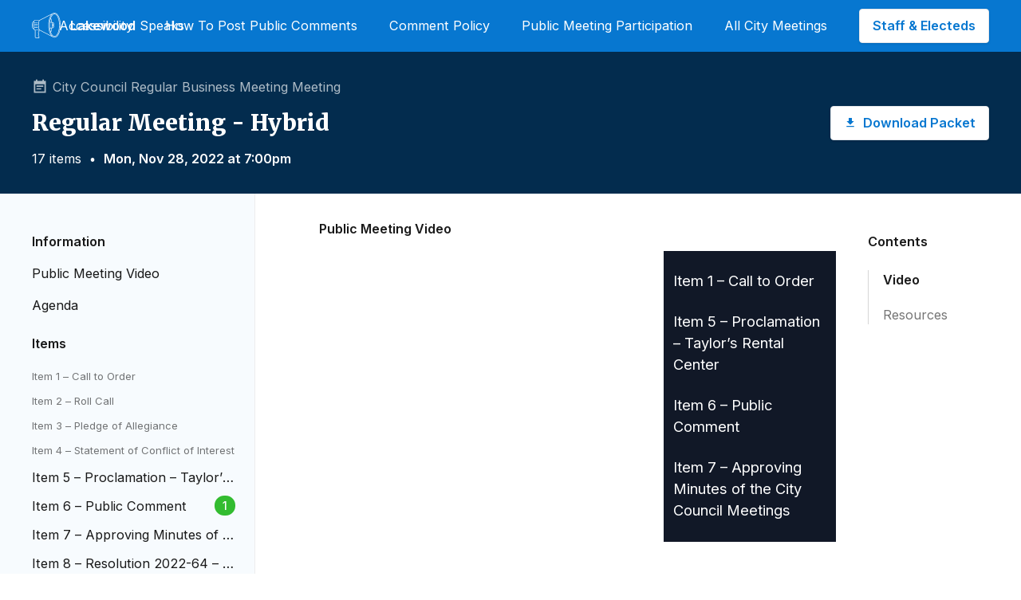

--- FILE ---
content_type: text/html; charset=utf-8
request_url: https://lakewoodspeaks.org/meetings/464
body_size: 11709
content:
<!DOCTYPE html>
<html lang="en">
  <head>
    <title>Lakewood Speaks - November 28, 2022 City Council Regular Business Meeting Meeting</title>
    <meta name="viewport" content="width=device-width,initial-scale=1, maximum-scale=1.0, user-scalable=0">
    <meta name="csrf-param" content="authenticity_token" />
<meta name="csrf-token" content="elQefkHshdf-DLdckB2OQrIp2itXPkgpi5MnA21F8hIJ04pwCuNt58ASwbBzJt-POYHBURS8UzeazxklAWQs_Q" />
    <meta name="csp-nonce" />

    <style>
      :root{
        --site-primary: #032c4e;
        --site-secondary: #0777d0;
        --site-secondary-text: #0777d0;
        --site-secondary-lighter: #0777d014;
        --site-secondary-lightest: #0777d008;
        --site-primary-text: white;
        --site-primary-text-lighter: rgba(255, 255, 255, 0.68);
        --site-primary-text-lightest: rgba(255, 255, 255, 0.54);
      };
    </style>

    <link rel="stylesheet" media="all" href="https://lakewoodspeaks.org/assets/application_sprockets-0e768928ceef7db978737f088ceeb40d93fc0469bd0af48874ca065b88a04130.css" data-turbo-track="reload" />
    <script src="https://lakewoodspeaks.org/assets/application_sprockets-b0f28eaec3a9c8364ed0acacfd2d0836305e791f84415dd685d5742afe23eb62.js" media="all" data-turbo-track="reload"></script>
    <script src="https://lakewoodspeaks.org/vite/assets/application-58c98af0.js" crossorigin="anonymous" type="module" data-turbo-track="reload"></script><link rel="modulepreload" href="https://lakewoodspeaks.org/vite/assets/index-643485a5.js" as="script" crossorigin="anonymous" data-turbo-track="reload"><link rel="stylesheet" media="screen" href="https://lakewoodspeaks.org/vite/assets/application-1c23b2b5.css" data-turbo-track="reload" />

    <meta name="action-cable-url" content="wss://lakewoodspeaks.org/cable" />
    <link rel="apple-touch-icon" sizes="76x76" href="/apple-touch-icon.png">
    <link rel="icon" type="image/png" sizes="32x32" href="/favicon-32x32.png">
    <link rel="icon" type="image/png" sizes="16x16" href="/favicon-16x16.png">
    <link rel="manifest" href="/site.webmanifest">
    <link rel="mask-icon" href="/safari-pinned-tab.svg" color="#5bbad5">
    <meta name="msapplication-TileColor" content="#da532c">
    <meta name="theme-color" content="#ffffff">

    <meta http-equiv="X-UA-Compatible" content="IE=Edge" />

    <link rel="preconnect" href="https://fonts.googleapis.com">
    <link rel="preconnect" href="https://fonts.gstatic.com" crossorigin>
    <link href="https://fonts.googleapis.com/css2?family=Inter:wght@400;500;600;700&family=Merriweather:wght@900&display=swap" rel="stylesheet">
    <link href="https://fonts.googleapis.com/css2?family=Merriweather:wght@900&display=swap" rel="stylesheet">

    <meta property="og:title" content='Lakewood Speaks: November 28, 2022 City Council Regular Business Meeting Meeting'>

    <meta property="og:description" content='Care about what happens in Lakewood but don&#39;t have the time to participate in person? Provide input on this site by clicking on the items.'>

    <meta property="og:image" content="https://lakewoodspeaks.org/assets/lakewood_logo-655ef69467eb08306f5a1e25ed4fa7c3d878294fed6e2b9fafc0dfad6a310ba0.png">

    <meta property="og:url" content="https://lakewoodspeaks.org/meetings/464">

      <!-- Google Analytics -->
      <script async src="https://www.googletagmanager.com/gtag/js?id=UA-100590630-1"></script>

      <script>
        window.dataLayer = window.dataLayer || [];
        function gtag(){dataLayer.push(arguments);}
        gtag('js', new Date());
        gtag('config', 'UA-100590630-1');
      </script>

      <!-- Sentry -->
      <script
        src="https://browser.sentry-cdn.com/7.1.1/bundle.min.js"
        integrity="sha384-+GoWV2WnDUGsSmipBvyBrWuhW8hPa/D21fH+j3NoZxDf9RgDryqh4Ug4L+7E1nxM"
        crossorigin="anonymous"
      ></script>

    <!-- recaptcha -->
    <script>
      window.recaptchaSiteKey = "6Lf8zSUUAAAAAEnNdPZNt4acSAjt4dp8KM1ncI5b";
      window.recaptchaSiteKeyV3 = "6Le-XFYcAAAAAF9YjIyaQhiRr-3N4aKiOJxbX8NK";
    </script>
  </head>

  <body class="meetings show">
    <turbo-frame id="modal"></turbo-frame>

    <div class="jqueryNotification z-1000"></div>


    <main class="font-inter">
        <div
    data-controller="dropdown"
    class="relative z-500 bg-site-secondary font-inter font-normal border-b border-site-secondary-lighter"
  >
    <div class="z-500">
      <div class="py-3 px-4 sm:px-10 text-sm bg-site-secondary">
        <nav class="relative flex items-center justify-between sm:h-10 md:justify-center" aria-label="Global">
          <div class="flex items-center flex-1 md:absolute md:inset-y-0 md:left-0">
            <div class="flex items-center justify-between w-full md:w-auto">
              <a href="/" class="flex items-center text-site-primary-text">
                <svg xmlns="http://www.w3.org/2000/svg" width="36" height="32" viewBox="0 0 36 32" class="w-9 h-8 fill-white">
  <path d="M33.811 4.65994C32.3635 1.65322 30.4115 0 28.3148 0C27.5731 0.0056251 26.8458 0.206392 26.2044 0.582492L9.62042 9.14619H3.60608C3.025 9.14619 2.58656 9.82611 2.27924 10.8566H1.87961C0.9461 10.8566 0 12.4886 0 15.6076C0 18.7266 0.944002 20.3597 1.87961 20.3597H2.27924C2.58656 21.3902 3.025 22.0701 3.60608 22.0701H3.79593V30.4114C3.79593 30.8327 3.96169 31.2368 4.25675 31.5347C4.55181 31.8326 4.95199 32 5.36927 32H8.85578C8.9434 32 9.02744 31.9649 9.08941 31.9023C9.15137 31.8397 9.18618 31.7549 9.18618 31.6664V29.8882C9.1863 29.8299 9.17124 29.7726 9.14252 29.7221C9.11381 29.6715 9.07244 29.6295 9.02255 29.6001C8.81277 29.4741 8.39322 28.9403 8.39322 28.2773C8.39322 27.6959 8.76348 27.1886 8.98269 26.981C9.01542 26.9498 9.04149 26.9121 9.0593 26.8703C9.07711 26.8285 9.0863 26.7835 9.0863 26.738C9.0863 26.6925 9.07711 26.6475 9.0593 26.6057C9.04149 26.5639 9.01542 26.5262 8.98269 26.4949C8.76348 26.2831 8.39322 25.78 8.39322 25.1986C8.39322 24.5346 8.81277 24.0008 9.02255 23.8758C9.07236 23.8464 9.11368 23.8043 9.14239 23.7538C9.17109 23.7033 9.18619 23.646 9.18618 23.5878V22.0754H9.62252L26.2065 30.6412C26.848 31.0169 27.5753 31.2176 28.3169 31.2237C30.4147 31.2237 32.3656 29.5684 33.8131 26.5638C35.2228 23.6333 36 19.7454 36 15.615C36 11.4846 35.2207 7.58934 33.811 4.65994ZM2.10827 19.6925H1.87856C1.38139 19.6925 0.659753 18.1039 0.659753 15.6076C0.659753 13.1114 1.38139 11.5228 1.87856 11.5228H2.10827C1.85024 12.7047 1.72543 14.181 1.72543 15.6076C1.72543 17.0342 1.85129 18.5116 2.10827 19.6925ZM8.52223 23.4172C8.27442 23.6422 8.07566 23.9167 7.93861 24.2234C7.80155 24.5301 7.72919 24.8622 7.72612 25.1986C7.74365 25.762 7.94664 26.3035 8.30301 26.7374C7.94684 27.1719 7.74389 27.7136 7.72612 28.2773C7.72921 28.6136 7.80158 28.9456 7.93864 29.2521C8.0757 29.5586 8.27445 29.8329 8.52223 30.0577V31.3285H5.36717C5.1257 31.3283 4.89418 31.2314 4.72333 31.059C4.55248 30.8867 4.45624 30.6531 4.45569 30.4093V22.0754H8.52328L8.52223 23.4172ZM8.85263 21.405H3.60818C3.19387 21.405 2.38937 19.3589 2.38937 15.6087C2.38937 11.8585 3.19387 9.8134 3.60818 9.8134H8.91032C8.23693 10.9678 7.92541 13.4365 7.92541 15.6087C7.92541 17.7808 8.24008 20.2506 8.91137 21.405H8.85263ZM9.74838 21.3891C9.2596 21.1328 8.58202 18.9818 8.58202 15.6087C8.58202 12.2355 9.2596 10.0856 9.74629 9.83035L9.7788 9.8134H9.80083V9.80175L24.2304 2.34903C23.6775 3.06563 23.2034 3.84084 22.8165 4.661C21.4078 7.58934 20.6317 11.4783 20.6317 15.6076C20.6317 19.7369 21.4078 23.6259 22.8176 26.5563C23.2044 27.3765 23.6785 28.1517 24.2315 28.8683L9.74838 21.3891ZM33.2152 26.2609C31.8863 29.0293 30.1451 30.548 28.3148 30.548C27.7859 30.5448 27.2644 30.4222 26.7886 30.189L26.5086 30.0449C25.3548 29.3862 24.2944 28.0994 23.4112 26.2651C22.0477 23.4236 21.2904 19.6395 21.2904 15.6076C21.2904 11.5757 22.0435 7.79269 23.4112 4.95118C24.2944 3.11686 25.358 1.83008 26.5086 1.17134L26.7886 1.02625C27.2644 0.792763 27.7858 0.669729 28.3148 0.66616C30.1451 0.66616 31.881 2.18911 33.2162 4.9533C34.5798 7.7948 35.3371 11.5789 35.3371 15.6097C35.3371 19.6406 34.584 23.4236 33.2162 26.2651L33.2152 26.2609ZM32.9928 5.53156C31.7677 2.74936 30.1052 1.21794 28.3137 1.21794C26.5222 1.21794 24.8597 2.74936 23.6336 5.53156C22.4462 8.22691 21.7917 11.8045 21.7917 15.6034C21.7917 19.4023 22.4462 22.9798 23.6336 25.6763C24.8597 28.4584 26.5212 29.9899 28.3137 29.9899C30.1063 29.9899 31.7677 28.4584 32.9928 25.6763C34.1812 22.9841 34.8336 19.4076 34.8336 15.6076C34.8336 11.8076 34.1812 8.23114 32.9939 5.53579L32.9928 5.53156ZM23.5717 7.5957C24.0317 8.95811 24.358 10.3628 24.5461 11.7896L22.7074 11.6096C22.8811 10.2504 23.1706 8.90886 23.5728 7.59993L23.5717 7.5957ZM22.4567 15.6076C22.4558 14.4949 22.5146 13.383 22.6329 12.2768L25.6149 12.567C25.2027 13.2501 24.9856 14.4331 24.9856 15.6076C24.9856 16.7821 25.1954 17.9662 25.6149 18.6493L22.6329 18.9395C22.5146 17.8329 22.4558 16.7206 22.4567 15.6076ZM23.5759 23.6163C23.1739 22.306 22.8847 20.9631 22.7116 19.6025L24.5503 19.4224C24.3611 20.8493 24.0337 22.254 23.5728 23.6163H23.5759ZM32.3939 25.4094C31.28 27.9363 29.8325 29.3279 28.3179 29.3279C26.8033 29.3279 25.3548 27.9363 24.2409 25.4094C24.1276 25.1499 24.0196 24.8798 23.9157 24.6034C24.5241 23.0826 24.9741 21.2747 25.2269 19.3567L26.4782 19.2349C27.4138 19.1947 27.9026 17.3922 27.9026 15.6087C27.9026 13.8252 27.4138 12.0226 26.4782 11.9824L25.2258 11.8606C24.9741 9.94155 24.5241 8.13477 23.9157 6.61287C24.0206 6.33751 24.1255 6.06745 24.2409 5.80798C25.3548 3.28102 26.8023 1.88939 28.3179 1.88939C29.8336 1.88939 31.28 3.28102 32.3939 5.80798C33.5477 8.41966 34.177 11.9008 34.177 15.6087C34.177 19.3165 33.5414 22.7966 32.3908 25.4094H32.3939ZM25.6506 15.6076C25.6506 13.6547 26.2086 12.6422 26.4457 12.6422C26.6827 12.6422 27.2418 13.6504 27.2418 15.6076C27.2418 17.5648 26.6838 18.573 26.4457 18.573C26.2076 18.573 25.6475 17.5616 25.6475 15.6076H25.6506ZM26.8044 15.6076C26.8044 14.4702 26.6439 13.5477 26.4457 13.5477C26.2474 13.5477 26.0869 14.4702 26.0869 15.6076C26.0869 16.7451 26.2474 17.6675 26.4457 17.6675C26.6439 17.6675 26.8012 16.7461 26.8012 15.6076H26.8044ZM7.20902 11.9316H3.41624C3.37135 11.929 3.32642 11.9357 3.2842 11.9513C3.24197 11.9669 3.20334 11.991 3.17067 12.0222C3.138 12.0534 3.11198 12.091 3.09419 12.1326C3.0764 12.1743 3.06723 12.2192 3.06723 12.2646C3.06723 12.31 3.0764 12.3549 3.09419 12.3966C3.11198 12.4383 3.138 12.4759 3.17067 12.5071C3.20334 12.5383 3.24197 12.5624 3.2842 12.578C3.32642 12.5936 3.37135 12.6003 3.41624 12.5977H7.20902C7.25391 12.6003 7.29883 12.5936 7.34106 12.578C7.38328 12.5624 7.42191 12.5383 7.45458 12.5071C7.48725 12.4759 7.51328 12.4383 7.53107 12.3966C7.54885 12.3549 7.55803 12.31 7.55803 12.2646C7.55803 12.2192 7.54885 12.1743 7.53107 12.1326C7.51328 12.091 7.48725 12.0534 7.45458 12.0222C7.42191 11.991 7.38328 11.9669 7.34106 11.9513C7.29883 11.9357 7.25391 11.929 7.20902 11.9316ZM7.20902 14.0381H3.41624C3.32861 14.0381 3.24457 14.0732 3.18261 14.1358C3.12064 14.1983 3.08584 14.2832 3.08584 14.3717C3.08584 14.4601 3.12064 14.545 3.18261 14.6076C3.24457 14.6701 3.32861 14.7053 3.41624 14.7053H7.20902C7.29665 14.7053 7.38069 14.6701 7.44265 14.6076C7.50461 14.545 7.53942 14.4601 7.53942 14.3717C7.53942 14.2832 7.50461 14.1983 7.44265 14.1358C7.38069 14.0732 7.29665 14.0381 7.20902 14.0381ZM7.20902 16.1446H3.41624C3.32861 16.1446 3.24457 16.1797 3.18261 16.2423C3.12064 16.3048 3.08584 16.3897 3.08584 16.4782C3.08584 16.5667 3.12064 16.6515 3.18261 16.7141C3.24457 16.7766 3.32861 16.8118 3.41624 16.8118H7.20902C7.29665 16.8118 7.38069 16.7766 7.44265 16.7141C7.50461 16.6515 7.53942 16.5667 7.53942 16.4782C7.53942 16.3897 7.50461 16.3048 7.44265 16.2423C7.38069 16.1797 7.29665 16.1446 7.20902 16.1446ZM7.20902 18.2521H3.41624C3.37135 18.2496 3.32642 18.2563 3.2842 18.2719C3.24197 18.2875 3.20334 18.3116 3.17067 18.3428C3.138 18.3739 3.11198 18.4115 3.09419 18.4532C3.0764 18.4949 3.06723 18.5398 3.06723 18.5852C3.06723 18.6306 3.0764 18.6755 3.09419 18.7172C3.11198 18.7589 3.138 18.7965 3.17067 18.8277C3.20334 18.8588 3.24197 18.883 3.2842 18.8985C3.32642 18.9141 3.37135 18.9208 3.41624 18.9183H7.20902C7.25391 18.9208 7.29883 18.9141 7.34106 18.8985C7.38328 18.883 7.42191 18.8588 7.45458 18.8277C7.48725 18.7965 7.51328 18.7589 7.53107 18.7172C7.54885 18.6755 7.55803 18.6306 7.55803 18.5852C7.55803 18.5398 7.54885 18.4949 7.53107 18.4532C7.51328 18.4115 7.48725 18.3739 7.45458 18.3428C7.42191 18.3116 7.38328 18.2875 7.34106 18.2719C7.29883 18.2563 7.25391 18.2496 7.20902 18.2521Z" fill-opacity="0.9"></path>
</svg>

                <span class="ml-3 font-semibold">
                  Lakewood 
                </span>
                <span class="">&nbsp;Speaks</span>
              </a>
              <div class="mr-0 sm:-mr-2 flex items-center md:hidden">
                <button
                  data-action="click->dropdown#toggleMenu"
                  type="button"
                  class="inline-flex items-center justify-center text-black-500 focus:outline-none focus:ring-2 focus:ring-inset focus:ring-indigo-500"
                  aria-expanded="false"
                >
                  <span class="sr-only">Open main menu</span>
                  <!-- Heroicon name: outline/menu -->
                  <svg xmlns="http://www.w3.org/2000/svg" fill="none" viewBox="0 0 24 24" stroke-width="1.5" stroke="currentColor" class="w-6 h-6">
                    <path stroke-linecap="round" stroke-linejoin="round" d="M3.75 6.75h16.5M3.75 12h16.5m-16.5 5.25h16.5" />
                  </svg>
                </button>
              </div>
            </div>
          </div>
          <div class="hidden md:flex items-center md:space-x-10 md:absolute md:right-0 text-site-primary-text">
              <a class="" target="" href="/accessibility">Accessibility</a>
              <a class="" target="" href="/how-to-post-public-comments">How To Post Public Comments </a>
              <a class="" target="" href="/comment-policy">Comment Policy</a>
              <a class="" target="_blank" href="https://www.lakewood.org/Government/City-Council/Tips-for-participating-in-City-Council-meetings#section-3">Public Meeting Participation</a>
              <a class="" target="_blank" href="https://www.lakewood.org/Government/Upcoming-City-Meetings?dlv_LW%20CL%20Upcoming%20Meetings=(pageindex=1)">All City Meetings</a>
              <a class="btn-primary" href="/login">Staff &amp; Electeds </a>
          </div>
        </nav>

        <!--
          Mobile menu, show/hide based on menu open state.
        -->
        <div
          data-dropdown-target="Menu"
          data-transition-enter="transition transform duration-150 ease-out"
          data-transition-enter-start="opacity-0 scale-95"
          data-transition-enter-end="opacity-100 scale-100"
          data-transition-leave="transition transform duration-100 ease-in"
          data-transition-leave-start="opacity-100 scale-100"
          data-transition-leave-end="opacity-0 scale-95"
          class="hidden z-500 absolute top-0 inset-x-0 p-2 transition transform origin-top-right md:hidden"
        >
          <div class="rounded-lg shadow-md bg-white ring-1 ring-black ring-opacity-5 overflow-hidden">
            <div class="px-5 pt-4 flex items-center justify-between">
              <div>
                <a href="/" class="flex items-center">
                  <svg xmlns="http://www.w3.org/2000/svg" width="36" height="32" viewBox="0 0 36 32" class="w-9 h-8">
  <path d="M33.811 4.65994C32.3635 1.65322 30.4115 0 28.3148 0C27.5731 0.0056251 26.8458 0.206392 26.2044 0.582492L9.62042 9.14619H3.60608C3.025 9.14619 2.58656 9.82611 2.27924 10.8566H1.87961C0.9461 10.8566 0 12.4886 0 15.6076C0 18.7266 0.944002 20.3597 1.87961 20.3597H2.27924C2.58656 21.3902 3.025 22.0701 3.60608 22.0701H3.79593V30.4114C3.79593 30.8327 3.96169 31.2368 4.25675 31.5347C4.55181 31.8326 4.95199 32 5.36927 32H8.85578C8.9434 32 9.02744 31.9649 9.08941 31.9023C9.15137 31.8397 9.18618 31.7549 9.18618 31.6664V29.8882C9.1863 29.8299 9.17124 29.7726 9.14252 29.7221C9.11381 29.6715 9.07244 29.6295 9.02255 29.6001C8.81277 29.4741 8.39322 28.9403 8.39322 28.2773C8.39322 27.6959 8.76348 27.1886 8.98269 26.981C9.01542 26.9498 9.04149 26.9121 9.0593 26.8703C9.07711 26.8285 9.0863 26.7835 9.0863 26.738C9.0863 26.6925 9.07711 26.6475 9.0593 26.6057C9.04149 26.5639 9.01542 26.5262 8.98269 26.4949C8.76348 26.2831 8.39322 25.78 8.39322 25.1986C8.39322 24.5346 8.81277 24.0008 9.02255 23.8758C9.07236 23.8464 9.11368 23.8043 9.14239 23.7538C9.17109 23.7033 9.18619 23.646 9.18618 23.5878V22.0754H9.62252L26.2065 30.6412C26.848 31.0169 27.5753 31.2176 28.3169 31.2237C30.4147 31.2237 32.3656 29.5684 33.8131 26.5638C35.2228 23.6333 36 19.7454 36 15.615C36 11.4846 35.2207 7.58934 33.811 4.65994ZM2.10827 19.6925H1.87856C1.38139 19.6925 0.659753 18.1039 0.659753 15.6076C0.659753 13.1114 1.38139 11.5228 1.87856 11.5228H2.10827C1.85024 12.7047 1.72543 14.181 1.72543 15.6076C1.72543 17.0342 1.85129 18.5116 2.10827 19.6925ZM8.52223 23.4172C8.27442 23.6422 8.07566 23.9167 7.93861 24.2234C7.80155 24.5301 7.72919 24.8622 7.72612 25.1986C7.74365 25.762 7.94664 26.3035 8.30301 26.7374C7.94684 27.1719 7.74389 27.7136 7.72612 28.2773C7.72921 28.6136 7.80158 28.9456 7.93864 29.2521C8.0757 29.5586 8.27445 29.8329 8.52223 30.0577V31.3285H5.36717C5.1257 31.3283 4.89418 31.2314 4.72333 31.059C4.55248 30.8867 4.45624 30.6531 4.45569 30.4093V22.0754H8.52328L8.52223 23.4172ZM8.85263 21.405H3.60818C3.19387 21.405 2.38937 19.3589 2.38937 15.6087C2.38937 11.8585 3.19387 9.8134 3.60818 9.8134H8.91032C8.23693 10.9678 7.92541 13.4365 7.92541 15.6087C7.92541 17.7808 8.24008 20.2506 8.91137 21.405H8.85263ZM9.74838 21.3891C9.2596 21.1328 8.58202 18.9818 8.58202 15.6087C8.58202 12.2355 9.2596 10.0856 9.74629 9.83035L9.7788 9.8134H9.80083V9.80175L24.2304 2.34903C23.6775 3.06563 23.2034 3.84084 22.8165 4.661C21.4078 7.58934 20.6317 11.4783 20.6317 15.6076C20.6317 19.7369 21.4078 23.6259 22.8176 26.5563C23.2044 27.3765 23.6785 28.1517 24.2315 28.8683L9.74838 21.3891ZM33.2152 26.2609C31.8863 29.0293 30.1451 30.548 28.3148 30.548C27.7859 30.5448 27.2644 30.4222 26.7886 30.189L26.5086 30.0449C25.3548 29.3862 24.2944 28.0994 23.4112 26.2651C22.0477 23.4236 21.2904 19.6395 21.2904 15.6076C21.2904 11.5757 22.0435 7.79269 23.4112 4.95118C24.2944 3.11686 25.358 1.83008 26.5086 1.17134L26.7886 1.02625C27.2644 0.792763 27.7858 0.669729 28.3148 0.66616C30.1451 0.66616 31.881 2.18911 33.2162 4.9533C34.5798 7.7948 35.3371 11.5789 35.3371 15.6097C35.3371 19.6406 34.584 23.4236 33.2162 26.2651L33.2152 26.2609ZM32.9928 5.53156C31.7677 2.74936 30.1052 1.21794 28.3137 1.21794C26.5222 1.21794 24.8597 2.74936 23.6336 5.53156C22.4462 8.22691 21.7917 11.8045 21.7917 15.6034C21.7917 19.4023 22.4462 22.9798 23.6336 25.6763C24.8597 28.4584 26.5212 29.9899 28.3137 29.9899C30.1063 29.9899 31.7677 28.4584 32.9928 25.6763C34.1812 22.9841 34.8336 19.4076 34.8336 15.6076C34.8336 11.8076 34.1812 8.23114 32.9939 5.53579L32.9928 5.53156ZM23.5717 7.5957C24.0317 8.95811 24.358 10.3628 24.5461 11.7896L22.7074 11.6096C22.8811 10.2504 23.1706 8.90886 23.5728 7.59993L23.5717 7.5957ZM22.4567 15.6076C22.4558 14.4949 22.5146 13.383 22.6329 12.2768L25.6149 12.567C25.2027 13.2501 24.9856 14.4331 24.9856 15.6076C24.9856 16.7821 25.1954 17.9662 25.6149 18.6493L22.6329 18.9395C22.5146 17.8329 22.4558 16.7206 22.4567 15.6076ZM23.5759 23.6163C23.1739 22.306 22.8847 20.9631 22.7116 19.6025L24.5503 19.4224C24.3611 20.8493 24.0337 22.254 23.5728 23.6163H23.5759ZM32.3939 25.4094C31.28 27.9363 29.8325 29.3279 28.3179 29.3279C26.8033 29.3279 25.3548 27.9363 24.2409 25.4094C24.1276 25.1499 24.0196 24.8798 23.9157 24.6034C24.5241 23.0826 24.9741 21.2747 25.2269 19.3567L26.4782 19.2349C27.4138 19.1947 27.9026 17.3922 27.9026 15.6087C27.9026 13.8252 27.4138 12.0226 26.4782 11.9824L25.2258 11.8606C24.9741 9.94155 24.5241 8.13477 23.9157 6.61287C24.0206 6.33751 24.1255 6.06745 24.2409 5.80798C25.3548 3.28102 26.8023 1.88939 28.3179 1.88939C29.8336 1.88939 31.28 3.28102 32.3939 5.80798C33.5477 8.41966 34.177 11.9008 34.177 15.6087C34.177 19.3165 33.5414 22.7966 32.3908 25.4094H32.3939ZM25.6506 15.6076C25.6506 13.6547 26.2086 12.6422 26.4457 12.6422C26.6827 12.6422 27.2418 13.6504 27.2418 15.6076C27.2418 17.5648 26.6838 18.573 26.4457 18.573C26.2076 18.573 25.6475 17.5616 25.6475 15.6076H25.6506ZM26.8044 15.6076C26.8044 14.4702 26.6439 13.5477 26.4457 13.5477C26.2474 13.5477 26.0869 14.4702 26.0869 15.6076C26.0869 16.7451 26.2474 17.6675 26.4457 17.6675C26.6439 17.6675 26.8012 16.7461 26.8012 15.6076H26.8044ZM7.20902 11.9316H3.41624C3.37135 11.929 3.32642 11.9357 3.2842 11.9513C3.24197 11.9669 3.20334 11.991 3.17067 12.0222C3.138 12.0534 3.11198 12.091 3.09419 12.1326C3.0764 12.1743 3.06723 12.2192 3.06723 12.2646C3.06723 12.31 3.0764 12.3549 3.09419 12.3966C3.11198 12.4383 3.138 12.4759 3.17067 12.5071C3.20334 12.5383 3.24197 12.5624 3.2842 12.578C3.32642 12.5936 3.37135 12.6003 3.41624 12.5977H7.20902C7.25391 12.6003 7.29883 12.5936 7.34106 12.578C7.38328 12.5624 7.42191 12.5383 7.45458 12.5071C7.48725 12.4759 7.51328 12.4383 7.53107 12.3966C7.54885 12.3549 7.55803 12.31 7.55803 12.2646C7.55803 12.2192 7.54885 12.1743 7.53107 12.1326C7.51328 12.091 7.48725 12.0534 7.45458 12.0222C7.42191 11.991 7.38328 11.9669 7.34106 11.9513C7.29883 11.9357 7.25391 11.929 7.20902 11.9316ZM7.20902 14.0381H3.41624C3.32861 14.0381 3.24457 14.0732 3.18261 14.1358C3.12064 14.1983 3.08584 14.2832 3.08584 14.3717C3.08584 14.4601 3.12064 14.545 3.18261 14.6076C3.24457 14.6701 3.32861 14.7053 3.41624 14.7053H7.20902C7.29665 14.7053 7.38069 14.6701 7.44265 14.6076C7.50461 14.545 7.53942 14.4601 7.53942 14.3717C7.53942 14.2832 7.50461 14.1983 7.44265 14.1358C7.38069 14.0732 7.29665 14.0381 7.20902 14.0381ZM7.20902 16.1446H3.41624C3.32861 16.1446 3.24457 16.1797 3.18261 16.2423C3.12064 16.3048 3.08584 16.3897 3.08584 16.4782C3.08584 16.5667 3.12064 16.6515 3.18261 16.7141C3.24457 16.7766 3.32861 16.8118 3.41624 16.8118H7.20902C7.29665 16.8118 7.38069 16.7766 7.44265 16.7141C7.50461 16.6515 7.53942 16.5667 7.53942 16.4782C7.53942 16.3897 7.50461 16.3048 7.44265 16.2423C7.38069 16.1797 7.29665 16.1446 7.20902 16.1446ZM7.20902 18.2521H3.41624C3.37135 18.2496 3.32642 18.2563 3.2842 18.2719C3.24197 18.2875 3.20334 18.3116 3.17067 18.3428C3.138 18.3739 3.11198 18.4115 3.09419 18.4532C3.0764 18.4949 3.06723 18.5398 3.06723 18.5852C3.06723 18.6306 3.0764 18.6755 3.09419 18.7172C3.11198 18.7589 3.138 18.7965 3.17067 18.8277C3.20334 18.8588 3.24197 18.883 3.2842 18.8985C3.32642 18.9141 3.37135 18.9208 3.41624 18.9183H7.20902C7.25391 18.9208 7.29883 18.9141 7.34106 18.8985C7.38328 18.883 7.42191 18.8588 7.45458 18.8277C7.48725 18.7965 7.51328 18.7589 7.53107 18.7172C7.54885 18.6755 7.55803 18.6306 7.55803 18.5852C7.55803 18.5398 7.54885 18.4949 7.53107 18.4532C7.51328 18.4115 7.48725 18.3739 7.45458 18.3428C7.42191 18.3116 7.38328 18.2875 7.34106 18.2719C7.29883 18.2563 7.25391 18.2496 7.20902 18.2521Z" fill-opacity="0.9"></path>
</svg>

                  <span class="ml-3 font-semibold">
                    Lakewood 
                  </span>
                  <span class="">&nbsp;Speaks</span>
                </a>
              </div>
              <div class="-mr-2">
                <button
                  data-action="click->dropdown#toggleMenu"
                  type="button"
                  class="bg-white rounded-md p-2 inline-flex items-center justify-center text-gray-400 hover:text-gray-500 hover:bg-gray-100 focus:outline-none focus:ring-2 focus:ring-inset focus:ring-indigo-500"
                >
                  <span class="sr-only">Close menu</span>
                  <!-- Heroicon name: outline/x -->
                  <svg class="h-6 w-6" xmlns="http://www.w3.org/2000/svg" fill="none" viewBox="0 0 24 24" stroke="currentColor" aria-hidden="true">
                    <path stroke-linecap="round" stroke-linejoin="round" stroke-width="2" d="M6 18L18 6M6 6l12 12" />
                  </svg>
                </button>
              </div>
            </div>
            <div class="px-2 pt-2 pb-3">
              <a class="block px-3 py-2 rounded-md text-base font-medium text-gray-700 hover:text-gray-900 hover:bg-gray-50" href="/">Meetings</a>

                <a target="" class=" block px-3 py-2 rounded-md text-base font-medium text-gray-700 hover:text-gray-900 hover:bg-gray-50" href="/accessibility">Accessibility</a>
                <a target="" class=" block px-3 py-2 rounded-md text-base font-medium text-gray-700 hover:text-gray-900 hover:bg-gray-50" href="/how-to-post-public-comments">How To Post Public Comments </a>
                <a target="_blank" class=" block px-3 py-2 rounded-md text-base font-medium text-gray-700 hover:text-gray-900 hover:bg-gray-50" href="http://lakewood.org/">Go to Lakewood.org</a>
                <a target="" class=" block px-3 py-2 rounded-md text-base font-medium text-gray-700 hover:text-gray-900 hover:bg-gray-50" href="/how-this-site-works">How This Site Works</a>
                <a target="" class=" block px-3 py-2 rounded-md text-base font-medium text-gray-700 hover:text-gray-900 hover:bg-gray-50" href="/comment-policy">Comment Policy</a>
                <a target="_blank" class=" block px-3 py-2 rounded-md text-base font-medium text-gray-700 hover:text-gray-900 hover:bg-gray-50" href="https://www.lakewood.org/Government/Departments/Human-Resources/ADA/Access-Lakewood">Access Lakewood</a>
                <a target="_blank" class=" block px-3 py-2 rounded-md text-base font-medium text-gray-700 hover:text-gray-900 hover:bg-gray-50" href="https://www.lakewood.org/Government/City-Council/Tips-for-participating-in-City-Council-meetings#section-3">Public Meeting Participation</a>
                <a target="_blank" class=" block px-3 py-2 rounded-md text-base font-medium text-gray-700 hover:text-gray-900 hover:bg-gray-50" href="https://cse.google.com/cse?cx=c5aa2ae5b38e44a65#gsc.tab=0">Search Past Meetings </a>
                <a target="_blank" class=" block px-3 py-2 rounded-md text-base font-medium text-gray-700 hover:text-gray-900 hover:bg-gray-50" href="http://lakewood.org/PrivacyPolicy/">Privacy Policy</a>
                <a target="_blank" class=" block px-3 py-2 rounded-md text-base font-medium text-gray-700 hover:text-gray-900 hover:bg-gray-50" href="https://www.lakewood.org/Government/Upcoming-City-Meetings?dlv_LW%20CL%20Upcoming%20Meetings=(pageindex=1)">All City Meetings</a>
                <a target="" class=" block px-3 py-2 rounded-md text-base font-medium text-gray-700 hover:text-gray-900 hover:bg-gray-50" href="/contact-the-city">Contact the City</a>
                <a target="" class=" block px-3 py-2 rounded-md text-base font-medium text-gray-700 hover:text-gray-900 hover:bg-gray-50" href="/home-page">Home page</a>
            </div>
              <a
                href="/login"
                style="color: #316DE0;"
                class="block w-full px-5 py-3 text-center font-semibold bg-gray-50 hover:bg-gray-100"
              >
                Staff &amp; Electeds 
              </a>
          </div>
        </div>
      </div>
    </div>
  </div>

        <turbo-frame id="content_pane_content_blocks">
</turbo-frame>


  <div
  class="py-6 sm:py-8 px-4 sm:px-10 bg-site-primary text-site-primary-text flex flex-col sm:flex-row sm:items-center "
>
  <div>
    <div class="flex items-center text-site-primary-text-lighter text-sm">
      <svg xmlns="http://www.w3.org/2000/svg" width="36" height="36" viewBox="0 0 36 36" fill="currentColor" class="mr-1.5 w-5 h-5 fill-black-400">
  <path d="M25.5 15H10.5V18H25.5V15ZM31.5 4.5H27V1.5H24V4.5H12V1.5H9V4.5H4.5V31.5H31.5V4.5ZM28.5 28.5H7.5V12H28.5V28.5ZM21 21H10.5V24H21V21Z" fill="currentColor" fill-opacity="1"></path>
</svg>

      City Council Regular Business Meeting Meeting
    </div>
    <div class="mt-2 sm:mt-3 w-full">
      <div class="font-black text-2xl sm:text-[28px] font-merriweather">
          Regular Meeting - Hybrid
      </div>
    </div>
    <div class="mt-2 sm:mt-3 text-sm text-site-primary-text">
      17 items
      <span class="mx-0.5 sm:mx-1">&#8729;</span>
      <span class="font-semibold">
          Mon, Nov 28, 2022 at  7:00pm
      </span>

    </div>
  </div>

    <div class="mt-6 sm:mt-0 sm:ml-auto flex flex-col lg:flex-row gap-2">
        <a class="btn-primary flex items-center" target="_blank" href="/rails/active_storage/blobs/redirect/eyJfcmFpbHMiOnsibWVzc2FnZSI6IkJBaHBBbzRaIiwiZXhwIjpudWxsLCJwdXIiOiJibG9iX2lkIn19--e8d5f8d9c956814db12f32b950356c81393468b7/Mon_11_28_2022_City_Council_Meeting_Agenda_Packet.pdf">
          <svg xmlns="http://www.w3.org/2000/svg" width="18" height="18" viewBox="0 0 18 18" fill="none" class="w-4 h-4">
<path d="M14.25 6.75H11.25V2.25H6.75V6.75H3.75L9 12L14.25 6.75ZM3.75 13.5V15H14.25V13.5H3.75Z" fill="currentColor"></path>
</svg>
<span class="ml-2">Download Packet</span>
</a>    </div>
</div>


  <div class="w-full flex flex-col sm:flex-row">
  
    <div
  class="w-full sm:w-1/3 lg:w-1/4 border-r border-black-100 transition-all duration-1000 ease-in-out"
  data-controller=""
>
  <turbo-frame id="meeting_toc">
    <div
  data-controller="meeting-toc history-push-state meeting-agenda-files-expander"
  data-meeting-toc-current-resource-type-value="Meeting"
  data-meeting-agenda-files-expander-resource-type-value="Meeting"
  class="bg-site-secondary-lightest pt-3 sm:pt-8 lg:pt-12 pl-4 sm:pl-10 pr-4 sm:pr-6 pb-3 sm:pb-8 lg:pb-14 border-b sm:border-b-0 border-black-100 h-full"
>
    <div class="block sm:hidden">
      <div class="flex items-center justify-between">
        <div class="font-semibold text-black-500">
          Agenda
        </div>
        <div class="flex items-center text-black-500 fill-black-500">
              <a class="mr-8" data-turbo-frame="content-pane" data-action="click-&gt;history-push-state#onLinkClick" data-method="get" href="/items/2650">
                <svg xmlns="http://www.w3.org/2000/svg" viewBox="0 0 14 14" fill="none" class="w-[14px] h-[14px]">
<path d="M14 6.125H3.35125L8.2425 1.23375L7 0L0 7L7 14L8.23375 12.7663L3.35125 7.875H14V6.125Z" fill="currentColor"></path>
</svg>

</a>              <a data-turbo-frame="content-pane" data-action="click-&gt;history-push-state#onLinkClick" data-method="get" href="/items/2634">
                <svg xmlns="http://www.w3.org/2000/svg" viewBox="0 0 14 14" fill="none" class="w-[14px] h-[14px]">
<path d="M0 6.125H10.6488L5.7575 1.23375L7 0L14 7L7 14L5.76625 12.7663L10.6488 7.875H0V6.125Z" fill="currentColor"></path>
</svg>

</a>          <button
            class="ml-8 cursor-pointer"
            data-action="click->meeting-toc#onToggleMobileAgenda"
          >
            <svg xmlns="http://www.w3.org/2000/svg" viewBox="0 0 18 10" fill="none" class="w-[18px] h-[10px]">
  <path d="M0 6H2V4H0V6ZM0 10H2V8H0V10ZM0 2H2V0H0V2ZM4 6H18V4H4V6ZM4 10H18V8H4V10ZM4 0V2H18V0H4Z" fill="currentColor"></path>
</svg>

          </button>
        </div>
      </div>
      <div class="mt-2.5 text-black-500 text-sm ">
            Information
      </div>
    </div>
  <div
    data-meeting-toc-target="AgendaContent"
    class="hidden sm:block"
  >
      <div
        data-meeting-toc-target="AgendaContentHeading"
        class="font-semibold text-black-500"
      >
          Information
      </div>
      <div class="mt-4">
          <a data-turbo-frame="content-pane" data-turbo-action="advance" data-turbo-stream="true" class="text-sm text-black-500 hover:font-semibold line-clamp-1 break-all mb-4" href="/meetings/464">
            <span class="" title="Public Meeting Video">
              Public Meeting Video
            </span>
</a>          <div class="">
            <a data-action="click-&gt;meeting-toc#onResourceFileClick" data-meeting-agenda-files-expander-target="TocItem" data-attachment-id="3531" data-turbo-frame="content-pane" data-turbo-action="advance" data-turbo-stream="true" class="text-sm text-black-500 hover:font-semibold line-clamp-1 break-all" href="/meetings/464">
              <span class="" title="Agenda">
                Agenda
              </span>
</a>              <div class="hidden" data-meeting-agenda-files-expander-target="FirstTocItem" data-attachment-id="3531">
              </div>
          </div>
      </div>
        <div class="mt-6 font-semibold text-black-500">
          Items
        </div>
          <div class="my-3 text-[13px] text-black-400 line-clamp-1 break-all !mt-5">
            Item 1 – Call to Order
          </div>
          <div class="my-3 text-[13px] text-black-400 line-clamp-1 break-all ">
            Item 2 – Roll Call
          </div>
          <div class="my-3 text-[13px] text-black-400 line-clamp-1 break-all ">
            Item 3 – Pledge of Allegiance
          </div>
          <div class="my-3 text-[13px] text-black-400 line-clamp-1 break-all ">
             Item 4 – Statement of Conflict of Interest
          </div>

          <a class="my-3 flex items-center text-sm text-black-500  font-normal hover:font-semibold" data-id="2634" data-turbo-frame="content-pane" data-action="click-&gt;history-push-state#onLinkClick" data-turbo-action="advance" data-turbo-stream="true" href="/items/2634">
            <span class="mr-0.5 line-clamp-1 break-all flex-grow" title="Item 5 – Proclamation – Taylor’s Rental Center">
              Item 5 – Proclamation – Taylor’s Rental Center
            </span>
            <div
              class="meeting-live-video-comment-icon mx-2 mb-1 align-middle inline-block w-5 h-5 hidden"
              style="fill: #316DE0;"
            >
              <svg xmlns="http://www.w3.org/2000/svg" height="24" viewBox="0 0 24 24" width="24" class="pulse-animation"><path d="M0 0h24v24H0z" fill="none"></path><path d="M21.99 4c0-1.1-.89-2-1.99-2H4c-1.1 0-2 .9-2 2v12c0 1.1.9 2 2 2h14l4 4-.01-18z"></path></svg>

            </div>
</a>
          <a class="my-3 flex items-center text-sm text-black-500  font-normal hover:font-semibold" data-id="2635" data-turbo-frame="content-pane" data-action="click-&gt;history-push-state#onLinkClick" data-turbo-action="advance" data-turbo-stream="true" href="/items/2635">
            <span class="mr-0.5 line-clamp-1 break-all " title="Item 6 – Public Comment">
              Item 6 – Public Comment
            </span>
            <div
              class="meeting-live-video-comment-icon mx-2 mb-1 align-middle inline-block w-5 h-5 hidden"
              style="fill: #316DE0;"
            >
              <svg xmlns="http://www.w3.org/2000/svg" height="24" viewBox="0 0 24 24" width="24" class="pulse-animation"><path d="M0 0h24v24H0z" fill="none"></path><path d="M21.99 4c0-1.1-.89-2-1.99-2H4c-1.1 0-2 .9-2 2v12c0 1.1.9 2 2 2h14l4 4-.01-18z"></path></svg>

            </div>
                <div
                  class="-mt-0.5 py-0.5 px-2.5 rounded-full text-xs font-medium md:inline-block ml-auto"
                  style="background: #33BC30; color: white;"
                >
                  1
                </div>
</a>
          <a class="my-3 flex items-center text-sm text-black-500  font-normal hover:font-semibold" data-id="2636" data-turbo-frame="content-pane" data-action="click-&gt;history-push-state#onLinkClick" data-turbo-action="advance" data-turbo-stream="true" href="/items/2636">
            <span class="mr-0.5 line-clamp-1 break-all flex-grow" title="Item 7 – Approving Minutes of the City Council Meetings">
              Item 7 – Approving Minutes of the City Council Meetings
            </span>
            <div
              class="meeting-live-video-comment-icon mx-2 mb-1 align-middle inline-block w-5 h-5 hidden"
              style="fill: #316DE0;"
            >
              <svg xmlns="http://www.w3.org/2000/svg" height="24" viewBox="0 0 24 24" width="24" class="pulse-animation"><path d="M0 0h24v24H0z" fill="none"></path><path d="M21.99 4c0-1.1-.89-2-1.99-2H4c-1.1 0-2 .9-2 2v12c0 1.1.9 2 2 2h14l4 4-.01-18z"></path></svg>

            </div>
</a>
          <a class="my-3 flex items-center text-sm text-black-500  font-normal hover:font-semibold" data-id="2637" data-turbo-frame="content-pane" data-action="click-&gt;history-push-state#onLinkClick" data-turbo-action="advance" data-turbo-stream="true" href="/items/2637">
            <span class="mr-0.5 line-clamp-1 break-all flex-grow" title="Item 8 – Resolution 2022-64 – Reappointing a Member to the Victim Assistance Compensation Board">
              Item 8 – Resolution 2022-64 – Reappointing a Member to the Victim Assistance Compensation Board
            </span>
            <div
              class="meeting-live-video-comment-icon mx-2 mb-1 align-middle inline-block w-5 h-5 hidden"
              style="fill: #316DE0;"
            >
              <svg xmlns="http://www.w3.org/2000/svg" height="24" viewBox="0 0 24 24" width="24" class="pulse-animation"><path d="M0 0h24v24H0z" fill="none"></path><path d="M21.99 4c0-1.1-.89-2-1.99-2H4c-1.1 0-2 .9-2 2v12c0 1.1.9 2 2 2h14l4 4-.01-18z"></path></svg>

            </div>
</a>
          <a class="my-3 flex items-center text-sm text-black-500  font-normal hover:font-semibold" data-id="2638" data-turbo-frame="content-pane" data-action="click-&gt;history-push-state#onLinkClick" data-turbo-action="advance" data-turbo-stream="true" href="/items/2638">
            <span class="mr-0.5 line-clamp-1 break-all flex-grow" title="Item 9 – Resolution 2022-65 – Appointing Members to the Lakewood Advisory Commission">
              Item 9 – Resolution 2022-65 – Appointing Members to the Lakewood Advisory Commission
            </span>
            <div
              class="meeting-live-video-comment-icon mx-2 mb-1 align-middle inline-block w-5 h-5 hidden"
              style="fill: #316DE0;"
            >
              <svg xmlns="http://www.w3.org/2000/svg" height="24" viewBox="0 0 24 24" width="24" class="pulse-animation"><path d="M0 0h24v24H0z" fill="none"></path><path d="M21.99 4c0-1.1-.89-2-1.99-2H4c-1.1 0-2 .9-2 2v12c0 1.1.9 2 2 2h14l4 4-.01-18z"></path></svg>

            </div>
</a>
          <a class="my-3 flex items-center text-sm text-black-500  font-normal hover:font-semibold" data-id="2639" data-turbo-frame="content-pane" data-action="click-&gt;history-push-state#onLinkClick" data-turbo-action="advance" data-turbo-stream="true" href="/items/2639">
            <span class="mr-0.5 line-clamp-1 break-all flex-grow" title="Item 10 – Resolution 2022-66 – Declaring the City of Lakewood’s Decision to Opt Out of the Colorado Paid Family and Medical Leave Insurance Program (FAMLI)">
              Item 10 – Resolution 2022-66 – Declaring the City of Lakewood’s Decision to Opt Out of the Colorado Paid Family and Medical Leave Insurance Program (FAMLI)
            </span>
            <div
              class="meeting-live-video-comment-icon mx-2 mb-1 align-middle inline-block w-5 h-5 hidden"
              style="fill: #316DE0;"
            >
              <svg xmlns="http://www.w3.org/2000/svg" height="24" viewBox="0 0 24 24" width="24" class="pulse-animation"><path d="M0 0h24v24H0z" fill="none"></path><path d="M21.99 4c0-1.1-.89-2-1.99-2H4c-1.1 0-2 .9-2 2v12c0 1.1.9 2 2 2h14l4 4-.01-18z"></path></svg>

            </div>
</a>
          <a class="my-3 flex items-center text-sm text-black-500  font-normal hover:font-semibold" data-id="2640" data-turbo-frame="content-pane" data-action="click-&gt;history-push-state#onLinkClick" data-turbo-action="advance" data-turbo-stream="true" href="/items/2640">
            <span class="mr-0.5 line-clamp-1 break-all flex-grow" title="Item 11 – Ordinance O-2022-20 – Rezone a Portion of Land Located at 7050 W. Hampden Avenue">
              Item 11 – Ordinance O-2022-20 – Rezone a Portion of Land Located at 7050 W. Hampden Avenue
            </span>
            <div
              class="meeting-live-video-comment-icon mx-2 mb-1 align-middle inline-block w-5 h-5 hidden"
              style="fill: #316DE0;"
            >
              <svg xmlns="http://www.w3.org/2000/svg" height="24" viewBox="0 0 24 24" width="24" class="pulse-animation"><path d="M0 0h24v24H0z" fill="none"></path><path d="M21.99 4c0-1.1-.89-2-1.99-2H4c-1.1 0-2 .9-2 2v12c0 1.1.9 2 2 2h14l4 4-.01-18z"></path></svg>

            </div>
</a>
          <a class="my-3 flex items-center text-sm text-black-500  font-normal hover:font-semibold" data-id="2641" data-turbo-frame="content-pane" data-action="click-&gt;history-push-state#onLinkClick" data-turbo-action="advance" data-turbo-stream="true" href="/items/2641">
            <span class="mr-0.5 line-clamp-1 break-all flex-grow" title="Item 12 – Ordinance O-2022-21 – Amending Title 5, Chapter 5.56, of the Lakewood Municipal Code to Update Language Related to the Lodging License Program">
              Item 12 – Ordinance O-2022-21 – Amending Title 5, Chapter 5.56, of the Lakewood Municipal Code to Update Language Related to the Lodging License Program
            </span>
            <div
              class="meeting-live-video-comment-icon mx-2 mb-1 align-middle inline-block w-5 h-5 hidden"
              style="fill: #316DE0;"
            >
              <svg xmlns="http://www.w3.org/2000/svg" height="24" viewBox="0 0 24 24" width="24" class="pulse-animation"><path d="M0 0h24v24H0z" fill="none"></path><path d="M21.99 4c0-1.1-.89-2-1.99-2H4c-1.1 0-2 .9-2 2v12c0 1.1.9 2 2 2h14l4 4-.01-18z"></path></svg>

            </div>
</a>
          <a class="my-3 flex items-center text-sm text-black-500  font-normal hover:font-semibold" data-id="2642" data-turbo-frame="content-pane" data-action="click-&gt;history-push-state#onLinkClick" data-turbo-action="advance" data-turbo-stream="true" href="/items/2642">
            <span class="mr-0.5 line-clamp-1 break-all flex-grow" title="Item 13 – Ordinance O-2022-22 – Declaring the Intent of the City of Lakewood to Acquire Interest in Property for Public Purposes for the Construction of Storm Sewer Facilities Along West 14th Avenue">
              Item 13 – Ordinance O-2022-22 – Declaring the Intent of the City of Lakewood to Acquire Interest in Property for Public Purposes for the Construction of Storm Sewer Facilities Along West 14th Avenue
            </span>
            <div
              class="meeting-live-video-comment-icon mx-2 mb-1 align-middle inline-block w-5 h-5 hidden"
              style="fill: #316DE0;"
            >
              <svg xmlns="http://www.w3.org/2000/svg" height="24" viewBox="0 0 24 24" width="24" class="pulse-animation"><path d="M0 0h24v24H0z" fill="none"></path><path d="M21.99 4c0-1.1-.89-2-1.99-2H4c-1.1 0-2 .9-2 2v12c0 1.1.9 2 2 2h14l4 4-.01-18z"></path></svg>

            </div>
</a>
          <a class="my-3 flex items-center text-sm text-black-500  font-normal hover:font-semibold" data-id="2643" data-turbo-frame="content-pane" data-action="click-&gt;history-push-state#onLinkClick" data-turbo-action="advance" data-turbo-stream="true" href="/items/2643">
            <span class="mr-0.5 line-clamp-1 break-all flex-grow" title="Item 14 – Ordinance O-2022-23 – An Emergency Ordinance Authorizing the Conveyance to the Public Service Company of Colorado Three (3) Permanent Pocket Utility Easements on Property Owned by the City of Lakewood and Located Adjacent to Peak View Park ">
              Item 14 – Ordinance O-2022-23 – An Emergency Ordinance Authorizing the Conveyance to the Public Service Company of Colorado Three (3) Permanent Pocket Utility Easements on Property Owned by the City of Lakewood and Located Adjacent to Peak View Park 
            </span>
            <div
              class="meeting-live-video-comment-icon mx-2 mb-1 align-middle inline-block w-5 h-5 hidden"
              style="fill: #316DE0;"
            >
              <svg xmlns="http://www.w3.org/2000/svg" height="24" viewBox="0 0 24 24" width="24" class="pulse-animation"><path d="M0 0h24v24H0z" fill="none"></path><path d="M21.99 4c0-1.1-.89-2-1.99-2H4c-1.1 0-2 .9-2 2v12c0 1.1.9 2 2 2h14l4 4-.01-18z"></path></svg>

            </div>
</a>
          <a class="my-3 flex items-center text-sm text-black-500  font-normal hover:font-semibold" data-id="2644" data-turbo-frame="content-pane" data-action="click-&gt;history-push-state#onLinkClick" data-turbo-action="advance" data-turbo-stream="true" href="/items/2644">
            <span class="mr-0.5 line-clamp-1 break-all flex-grow" title="Item 15 –  Resolution 2022-67 – Authorizing Use of Lakewood’s Credits Pursuant to Xcel Energy’s Franchise to Bury Electric Distribution Lines Along South Wadsworth Boulevard Between West Vassar Avenue and West Woodard Drive">
              Item 15 –  Resolution 2022-67 – Authorizing Use of Lakewood’s Credits Pursuant to Xcel Energy’s Franchise to Bury Electric Distribution Lines Along South Wadsworth Boulevard Between West Vassar Avenue and West Woodard Drive
            </span>
            <div
              class="meeting-live-video-comment-icon mx-2 mb-1 align-middle inline-block w-5 h-5 hidden"
              style="fill: #316DE0;"
            >
              <svg xmlns="http://www.w3.org/2000/svg" height="24" viewBox="0 0 24 24" width="24" class="pulse-animation"><path d="M0 0h24v24H0z" fill="none"></path><path d="M21.99 4c0-1.1-.89-2-1.99-2H4c-1.1 0-2 .9-2 2v12c0 1.1.9 2 2 2h14l4 4-.01-18z"></path></svg>

            </div>
</a>
          <a class="my-3 flex items-center text-sm text-black-500  font-normal hover:font-semibold" data-id="2645" data-turbo-frame="content-pane" data-action="click-&gt;history-push-state#onLinkClick" data-turbo-action="advance" data-turbo-stream="true" href="/items/2645">
            <span class="mr-0.5 line-clamp-1 break-all " title="Item 16 – Resolution 2022-68 – Approving a Chapter 14.27 Blight Designation Pursuant to Chapter 14.27 of the Lakewood Municipal Code for the Property Located at 1000-1090 S. Wadsworth Boulevard">
              Item 16 – Resolution 2022-68 – Approving a Chapter 14.27 Blight Designation Pursuant to Chapter 14.27 of the Lakewood Municipal Code for the Property Located at 1000-1090 S. Wadsworth Boulevard
            </span>
            <div
              class="meeting-live-video-comment-icon mx-2 mb-1 align-middle inline-block w-5 h-5 hidden"
              style="fill: #316DE0;"
            >
              <svg xmlns="http://www.w3.org/2000/svg" height="24" viewBox="0 0 24 24" width="24" class="pulse-animation"><path d="M0 0h24v24H0z" fill="none"></path><path d="M21.99 4c0-1.1-.89-2-1.99-2H4c-1.1 0-2 .9-2 2v12c0 1.1.9 2 2 2h14l4 4-.01-18z"></path></svg>

            </div>
                <div
                  class="-mt-0.5 py-0.5 px-2.5 rounded-full text-xs font-medium md:inline-block ml-auto"
                  style="background: #33BC30; color: white;"
                >
                  1
                </div>
</a>
          <a class="my-3 flex items-center text-sm text-black-500  font-normal hover:font-semibold" data-id="2646" data-turbo-frame="content-pane" data-action="click-&gt;history-push-state#onLinkClick" data-turbo-action="advance" data-turbo-stream="true" href="/items/2646">
            <span class="mr-0.5 line-clamp-1 break-all flex-grow" title="Item 17 – Ordinance O-2022-24 – Amending Municipal Ward Boundaries for the City of Lakewood">
              Item 17 – Ordinance O-2022-24 – Amending Municipal Ward Boundaries for the City of Lakewood
            </span>
            <div
              class="meeting-live-video-comment-icon mx-2 mb-1 align-middle inline-block w-5 h-5 hidden"
              style="fill: #316DE0;"
            >
              <svg xmlns="http://www.w3.org/2000/svg" height="24" viewBox="0 0 24 24" width="24" class="pulse-animation"><path d="M0 0h24v24H0z" fill="none"></path><path d="M21.99 4c0-1.1-.89-2-1.99-2H4c-1.1 0-2 .9-2 2v12c0 1.1.9 2 2 2h14l4 4-.01-18z"></path></svg>

            </div>
</a>
          <a class="my-3 flex items-center text-sm text-black-500  font-normal hover:font-semibold" data-id="2647" data-turbo-frame="content-pane" data-action="click-&gt;history-push-state#onLinkClick" data-turbo-action="advance" data-turbo-stream="true" href="/items/2647">
            <span class="mr-0.5 line-clamp-1 break-all flex-grow" title="Item 18 – General Business ">
              Item 18 – General Business 
            </span>
            <div
              class="meeting-live-video-comment-icon mx-2 mb-1 align-middle inline-block w-5 h-5 hidden"
              style="fill: #316DE0;"
            >
              <svg xmlns="http://www.w3.org/2000/svg" height="24" viewBox="0 0 24 24" width="24" class="pulse-animation"><path d="M0 0h24v24H0z" fill="none"></path><path d="M21.99 4c0-1.1-.89-2-1.99-2H4c-1.1 0-2 .9-2 2v12c0 1.1.9 2 2 2h14l4 4-.01-18z"></path></svg>

            </div>
</a>
          <a class="my-3 flex items-center text-sm text-black-500  font-normal hover:font-semibold" data-id="2648" data-turbo-frame="content-pane" data-action="click-&gt;history-push-state#onLinkClick" data-turbo-action="advance" data-turbo-stream="true" href="/items/2648">
            <span class="mr-0.5 line-clamp-1 break-all flex-grow" title="Item 19 – Executive Report">
              Item 19 – Executive Report
            </span>
            <div
              class="meeting-live-video-comment-icon mx-2 mb-1 align-middle inline-block w-5 h-5 hidden"
              style="fill: #316DE0;"
            >
              <svg xmlns="http://www.w3.org/2000/svg" height="24" viewBox="0 0 24 24" width="24" class="pulse-animation"><path d="M0 0h24v24H0z" fill="none"></path><path d="M21.99 4c0-1.1-.89-2-1.99-2H4c-1.1 0-2 .9-2 2v12c0 1.1.9 2 2 2h14l4 4-.01-18z"></path></svg>

            </div>
</a>
          <a class="my-3 flex items-center text-sm text-black-500  font-normal hover:font-semibold" data-id="2649" data-turbo-frame="content-pane" data-action="click-&gt;history-push-state#onLinkClick" data-turbo-action="advance" data-turbo-stream="true" href="/items/2649">
            <span class="mr-0.5 line-clamp-1 break-all flex-grow" title="Item 20 – Mayor and City Council Reports">
              Item 20 – Mayor and City Council Reports
            </span>
            <div
              class="meeting-live-video-comment-icon mx-2 mb-1 align-middle inline-block w-5 h-5 hidden"
              style="fill: #316DE0;"
            >
              <svg xmlns="http://www.w3.org/2000/svg" height="24" viewBox="0 0 24 24" width="24" class="pulse-animation"><path d="M0 0h24v24H0z" fill="none"></path><path d="M21.99 4c0-1.1-.89-2-1.99-2H4c-1.1 0-2 .9-2 2v12c0 1.1.9 2 2 2h14l4 4-.01-18z"></path></svg>

            </div>
</a>
          <a class="my-3 flex items-center text-sm text-black-500  font-normal hover:font-semibold" data-id="2650" data-turbo-frame="content-pane" data-action="click-&gt;history-push-state#onLinkClick" data-turbo-action="advance" data-turbo-stream="true" href="/items/2650">
            <span class="mr-0.5 line-clamp-1 break-all flex-grow" title="Item 21 – Adjournment">
              Item 21 – Adjournment
            </span>
            <div
              class="meeting-live-video-comment-icon mx-2 mb-1 align-middle inline-block w-5 h-5 hidden"
              style="fill: #316DE0;"
            >
              <svg xmlns="http://www.w3.org/2000/svg" height="24" viewBox="0 0 24 24" width="24" class="pulse-animation"><path d="M0 0h24v24H0z" fill="none"></path><path d="M21.99 4c0-1.1-.89-2-1.99-2H4c-1.1 0-2 .9-2 2v12c0 1.1.9 2 2 2h14l4 4-.01-18z"></path></svg>

            </div>
</a>  </div>
</div>

</turbo-frame></div>


    <turbo-frame class="bg-white w-full sm:w-2/3 md:w-3/4 flex flex-col" id="content_pane" data-controller="has-sidebar-nav">
  <div class="w-full">
    
  </div>
  <div class="flex w-full flex-grow">
    <div class="py-6 sm:py-8 lg:pb-24 px-4 sm:px-5 lg:px-20 lg:pr-10 w-full lg:w-[80%]">
      
    <div
      class="font-semibold text-black-500 "
      id="video"
      data-has-sidebar-nav-target="Heading"
    >
      Public Meeting Video
    </div>
    <div class="mt-4">
        <div
  class="w-full bg-black bg-opacity-75 overflow-hidden max-w-100 z-1"
  data-controller="youtube-iframe-with-cuepoints"
  data-youtube-iframe-with-cuepoints-video-id="VuWBZgwaWgc"
  data-youtube-iframe-with-cuepoints-cuepoints="[{&quot;id&quot;:&quot;258048&quot;,&quot;title&quot;:&quot;Item 1 – Call to Order&quot;,&quot;label&quot;:&quot;Item 1 – Call to Order&quot;,&quot;user_id&quot;:&quot;400&quot;,&quot;site_id&quot;:&quot;400&quot;,&quot;status&quot;:&quot;1&quot;,&quot;body&quot;:&quot;Item 1 – Call to Order&quot;,&quot;seconds_start&quot;:&quot;168&quot;,&quot;session_id&quot;:&quot;258042&quot;,&quot;parent_id&quot;:&quot;&quot;,&quot;position&quot;:&quot;0&quot;,&quot;agenda_item_id&quot;:&quot;422215&quot;,&quot;url&quot;:&quot;https://Lakewood.open.media/sessions/258042?embedInPoint=168&quot;,&quot;embed_url&quot;:&quot;https://Lakewood.open.media/embed/sessions/258042?embedInPoint=168&quot;},{&quot;id&quot;:&quot;258051&quot;,&quot;title&quot;:&quot;Item 5 – Proclamation – Taylor’s Rental Center&quot;,&quot;label&quot;:&quot;Item 5 – Proclamation – Taylor’s Rental Center&quot;,&quot;user_id&quot;:&quot;400&quot;,&quot;site_id&quot;:&quot;400&quot;,&quot;status&quot;:&quot;1&quot;,&quot;body&quot;:&quot;Item 5 – Proclamation – Taylor’s Rental Center&quot;,&quot;seconds_start&quot;:&quot;408&quot;,&quot;session_id&quot;:&quot;258042&quot;,&quot;parent_id&quot;:&quot;&quot;,&quot;position&quot;:&quot;1&quot;,&quot;agenda_item_id&quot;:&quot;422219&quot;,&quot;url&quot;:&quot;https://Lakewood.open.media/sessions/258042?embedInPoint=408&quot;,&quot;embed_url&quot;:&quot;https://Lakewood.open.media/embed/sessions/258042?embedInPoint=408&quot;},{&quot;id&quot;:&quot;258052&quot;,&quot;title&quot;:&quot;Item 6 – Public Comment&quot;,&quot;label&quot;:&quot;Item 6 – Public Comment&quot;,&quot;user_id&quot;:&quot;400&quot;,&quot;site_id&quot;:&quot;400&quot;,&quot;status&quot;:&quot;1&quot;,&quot;body&quot;:&quot;Item 6 – Public Comment&quot;,&quot;seconds_start&quot;:&quot;673&quot;,&quot;session_id&quot;:&quot;258042&quot;,&quot;parent_id&quot;:&quot;&quot;,&quot;position&quot;:&quot;2&quot;,&quot;agenda_item_id&quot;:&quot;422220&quot;,&quot;url&quot;:&quot;https://Lakewood.open.media/sessions/258042?embedInPoint=673&quot;,&quot;embed_url&quot;:&quot;https://Lakewood.open.media/embed/sessions/258042?embedInPoint=673&quot;},{&quot;id&quot;:&quot;258062&quot;,&quot;title&quot;:&quot;Item 7 – Approving Minutes of the City Council Meetings&quot;,&quot;label&quot;:&quot;Item 7 – Approving Minutes of the City Council Meetings&quot;,&quot;user_id&quot;:&quot;400&quot;,&quot;site_id&quot;:&quot;400&quot;,&quot;status&quot;:&quot;1&quot;,&quot;body&quot;:&quot;Item 7 – Approving Minutes of the City Council Meetings&quot;,&quot;seconds_start&quot;:&quot;8400&quot;,&quot;session_id&quot;:&quot;258042&quot;,&quot;parent_id&quot;:&quot;&quot;,&quot;position&quot;:&quot;3&quot;,&quot;agenda_item_id&quot;:&quot;422221&quot;,&quot;url&quot;:&quot;https://Lakewood.open.media/sessions/258042?embedInPoint=8400&quot;,&quot;embed_url&quot;:&quot;https://Lakewood.open.media/embed/sessions/258042?embedInPoint=8400&quot;},{&quot;id&quot;:&quot;258064&quot;,&quot;title&quot;:&quot;Item 15 –  Resolution 2022-67 – Authorizing Use of Lakewood’s Credits Pursuant to Xcel Energy’s Franchise to Bury Electric Distribution Lines Along South Wadsworth Boulevard Between West Vassar Avenue and West Woodard Drive&quot;,&quot;label&quot;:&quot;Item 15 –  Resolution 2022-67 – Authorizing Use of Lakewood’s Credits Pursuant to Xcel Energy’s Franchise to Bury Electric Distribution Lines Along South Wadsworth Boulevard Between West Vassar Avenue and West Woodard Drive&quot;,&quot;user_id&quot;:&quot;400&quot;,&quot;site_id&quot;:&quot;400&quot;,&quot;status&quot;:&quot;1&quot;,&quot;body&quot;:&quot;Item 15 –  Resolution 2022-67 – Authorizing Use of Lakewood’s Credits Pursuant to Xcel Energy’s Franchise to Bury Electric Distribution Lines Along South Wadsworth Boulevard Between West Vassar Avenue and West Woodard Drive&quot;,&quot;seconds_start&quot;:&quot;9374&quot;,&quot;session_id&quot;:&quot;258042&quot;,&quot;parent_id&quot;:&quot;&quot;,&quot;position&quot;:&quot;4&quot;,&quot;agenda_item_id&quot;:&quot;422229&quot;,&quot;url&quot;:&quot;https://Lakewood.open.media/sessions/258042?embedInPoint=9374&quot;,&quot;embed_url&quot;:&quot;https://Lakewood.open.media/embed/sessions/258042?embedInPoint=9374&quot;},{&quot;id&quot;:&quot;258065&quot;,&quot;title&quot;:&quot;Item 16 – Resolution 2022-68 – Approving a Chapter 14.27 Blight Designation Pursuant to Chapter 14.27 of the Lakewood Municipal &quot;,&quot;label&quot;:&quot;Item 16 – Resolution 2022-68 – Approving a Chapter 14.27 Blight Designation Pursuant to Chapter 14.27 of the Lakewood Municipal &quot;,&quot;user_id&quot;:&quot;400&quot;,&quot;site_id&quot;:&quot;400&quot;,&quot;status&quot;:&quot;1&quot;,&quot;body&quot;:&quot;Item 16 – Resolution 2022-68 – Approving a Chapter 14.27 Blight Designation Pursuant to Chapter 14.27 of the Lakewood Municipal Code for the Property Located at 1000-1090 S. Wadsworth Boulevard&quot;,&quot;seconds_start&quot;:&quot;9420&quot;,&quot;session_id&quot;:&quot;258042&quot;,&quot;parent_id&quot;:&quot;&quot;,&quot;position&quot;:&quot;5&quot;,&quot;agenda_item_id&quot;:&quot;422230&quot;,&quot;url&quot;:&quot;https://Lakewood.open.media/sessions/258042?embedInPoint=9420&quot;,&quot;embed_url&quot;:&quot;https://Lakewood.open.media/embed/sessions/258042?embedInPoint=9420&quot;},{&quot;id&quot;:&quot;258072&quot;,&quot;title&quot;:&quot;Item 18 – General Business &quot;,&quot;label&quot;:&quot;Item 18 – General Business &quot;,&quot;user_id&quot;:&quot;400&quot;,&quot;site_id&quot;:&quot;400&quot;,&quot;status&quot;:&quot;1&quot;,&quot;body&quot;:&quot;Item 18 – General Business &quot;,&quot;seconds_start&quot;:&quot;16131&quot;,&quot;session_id&quot;:&quot;258042&quot;,&quot;parent_id&quot;:&quot;&quot;,&quot;position&quot;:&quot;6&quot;,&quot;agenda_item_id&quot;:&quot;422232&quot;,&quot;url&quot;:&quot;https://Lakewood.open.media/sessions/258042?embedInPoint=16131&quot;,&quot;embed_url&quot;:&quot;https://Lakewood.open.media/embed/sessions/258042?embedInPoint=16131&quot;},{&quot;id&quot;:&quot;258073&quot;,&quot;title&quot;:&quot;Item 20 – Mayor and City Council Reports&quot;,&quot;label&quot;:&quot;Item 20 – Mayor and City Council Reports&quot;,&quot;user_id&quot;:&quot;400&quot;,&quot;site_id&quot;:&quot;400&quot;,&quot;status&quot;:&quot;1&quot;,&quot;body&quot;:&quot;Item 20 – Mayor and City Council Reports&quot;,&quot;seconds_start&quot;:&quot;16141&quot;,&quot;session_id&quot;:&quot;258042&quot;,&quot;parent_id&quot;:&quot;&quot;,&quot;position&quot;:&quot;7&quot;,&quot;agenda_item_id&quot;:&quot;422234&quot;,&quot;url&quot;:&quot;https://Lakewood.open.media/sessions/258042?embedInPoint=16141&quot;,&quot;embed_url&quot;:&quot;https://Lakewood.open.media/embed/sessions/258042?embedInPoint=16141&quot;},{&quot;id&quot;:&quot;258074&quot;,&quot;title&quot;:&quot;Item 21 – Adjournment&quot;,&quot;label&quot;:&quot;Item 21 – Adjournment&quot;,&quot;user_id&quot;:&quot;400&quot;,&quot;site_id&quot;:&quot;400&quot;,&quot;status&quot;:&quot;1&quot;,&quot;body&quot;:&quot;Item 21 – Adjournment&quot;,&quot;seconds_start&quot;:&quot;16756&quot;,&quot;session_id&quot;:&quot;258042&quot;,&quot;parent_id&quot;:&quot;&quot;,&quot;position&quot;:&quot;8&quot;,&quot;agenda_item_id&quot;:&quot;422235&quot;,&quot;url&quot;:&quot;https://Lakewood.open.media/sessions/258042?embedInPoint=16756&quot;,&quot;embed_url&quot;:&quot;https://Lakewood.open.media/embed/sessions/258042?embedInPoint=16756&quot;}]"
>
  <div class="flex w-full">
    <div class="w-2/3 h-full item-presentation-video">
      <div
        id="yt_player"
        class="h-full w-full"
      >
      </div>
    </div>
    <div
      class="item-presentation-video-list w-1/3 bg-gray-900 text-white overflow-y-scroll"
    >
      <ul class="py-3 ml-0 list-none text-sm sm:text-base">
          <li
            class="p-3 cursor-pointer hover:bg-gray-700"
            data-action="click->youtube-iframe-with-cuepoints#onCuepointClick"
            data-cuepoint-id="258048"
          >
            Item 1 – Call to Order
          </li>
          <li
            class="p-3 cursor-pointer hover:bg-gray-700"
            data-action="click->youtube-iframe-with-cuepoints#onCuepointClick"
            data-cuepoint-id="258051"
          >
            Item 5 – Proclamation – Taylor’s Rental Center
          </li>
          <li
            class="p-3 cursor-pointer hover:bg-gray-700"
            data-action="click->youtube-iframe-with-cuepoints#onCuepointClick"
            data-cuepoint-id="258052"
          >
            Item 6 – Public Comment
          </li>
          <li
            class="p-3 cursor-pointer hover:bg-gray-700"
            data-action="click->youtube-iframe-with-cuepoints#onCuepointClick"
            data-cuepoint-id="258062"
          >
            Item 7 – Approving Minutes of the City Council Meetings
          </li>
          <li
            class="p-3 cursor-pointer hover:bg-gray-700"
            data-action="click->youtube-iframe-with-cuepoints#onCuepointClick"
            data-cuepoint-id="258064"
          >
            Item 15 –  Resolution 2022-67 – Authorizing Use of Lakewood’s Credits Pursuant to Xcel Energy’s Franchise to Bury Electric Distribution Lines Along South Wadsworth Boulevard Between West Vassar Avenue and West Woodard Drive
          </li>
          <li
            class="p-3 cursor-pointer hover:bg-gray-700"
            data-action="click->youtube-iframe-with-cuepoints#onCuepointClick"
            data-cuepoint-id="258065"
          >
            Item 16 – Resolution 2022-68 – Approving a Chapter 14.27 Blight Designation Pursuant to Chapter 14.27 of the Lakewood Municipal 
          </li>
          <li
            class="p-3 cursor-pointer hover:bg-gray-700"
            data-action="click->youtube-iframe-with-cuepoints#onCuepointClick"
            data-cuepoint-id="258072"
          >
            Item 18 – General Business 
          </li>
          <li
            class="p-3 cursor-pointer hover:bg-gray-700"
            data-action="click->youtube-iframe-with-cuepoints#onCuepointClick"
            data-cuepoint-id="258073"
          >
            Item 20 – Mayor and City Council Reports
          </li>
          <li
            class="p-3 cursor-pointer hover:bg-gray-700"
            data-action="click->youtube-iframe-with-cuepoints#onCuepointClick"
            data-cuepoint-id="258074"
          >
            Item 21 – Adjournment
          </li>
      </ul>
    </div>
  </div>
</div>

    </div>

    <div
      class="mt-8 sm:mt-11"
      id="resources"
      data-has-sidebar-nav-target="Heading"
    >
      <div class="flex flex-col">

      <div
        data-controller="resource-files"
        data-resource-files-attachment-id="3531"
        data-resource-files-index="0"
        data-resource-files-attachments-count="1"
        data-resource-files-embed-url="https://lakewoodspeaks.org/attachments/3531/embedded"
        data-action="click->resource-files#onClick"
      >
        <div
          class="resource-file-container p-2 sm:p-4 flex flex-row items-center justify-between hover:bg-gray-100 cursor-pointer border-t border-l border-r"
        >
          <div class="flex flex-row items-center">
            <span class="w-4 h-4 lg:w-6 lg:h-6">
              <svg xmlns="http://www.w3.org/2000/svg" fill="none" viewBox="0 0 24 24" stroke-width="1.5" stroke="currentColor" class="w-4 h-4 lg:w-6 lg:h-6">
  <path stroke-linecap="round" stroke-linejoin="round" d="M19.5 14.25v-2.625a3.375 3.375 0 00-3.375-3.375h-1.5A1.125 1.125 0 0113.5 7.125v-1.5a3.375 3.375 0 00-3.375-3.375H8.25m0 12.75h7.5m-7.5 3H12M10.5 2.25H5.625c-.621 0-1.125.504-1.125 1.125v17.25c0 .621.504 1.125 1.125 1.125h12.75c.621 0 1.125-.504 1.125-1.125V11.25a9 9 0 00-9-9z"></path>
</svg>

            </span>
            <span class="ml-2 font-medium text-2xs sm:text-xs lg:text-base break-all">
              Agenda
            </span>
            <span class="ml-4 font-normal text-2xs text-gray-500 lg:text-xs whitespace-nowrap">
              ( 0.12 MB )
            </span>
          </div>
          <span class="ml-1 w-5 h-5 lg:w-6 lg:h-6">
            <div class="hidden" data-resource-files-target="CollapseIcon">
              <svg xmlns="http://www.w3.org/2000/svg" width="24" height="24" viewBox="0 0 24 24" class="w-5 h-5 lg:w-6 lg:h-6"><path d="M7.41 15.41L12 10.83l4.59 4.58L18 14l-6-6-6 6z"></path><path d="M0 0h24v24H0z" fill="none"></path></svg>

            </div>
            <div data-resource-files-target="ExpandIcon">
              <svg xmlns="http://www.w3.org/2000/svg" width="24" height="24" viewBox="0 0 24 24" class="w-5 h-5 lg:w-6 lg:h-6"><path d="M7.41 8.59L12 13.17l4.59-4.58L18 10l-6 6-6-6 1.41-1.41z"></path><path fill="none" d="M0 0h24v24H0V0z"></path></svg>

            </div>
          </span>
        </div>
        <div
          class="mb-6 border overflow-hidden rounded-b hidden loading-spinner-overlay"
          style="z-index: 1 !important;"
          data-resource-files-target="ContentContainer"
        >
              <iframe
                class="h-[420px] sm:h-[700px] lg:h-[1000px] z-100"
                style="position: inherit;"
                data-resource-files-target="Iframe"
                src=""
                scrolling="yes"
                width="100%"
              >
                <p>Your browser does not support PDFs.</p>
                <a target="_blank" href="https://lakewoodspeaks.org/rails/active_storage/blobs/redirect/eyJfcmFpbHMiOnsibWVzc2FnZSI6IkJBaHBBbVlaIiwiZXhwIjpudWxsLCJwdXIiOiJibG9iX2lkIn19--dbcdf6b3101c53d14d58c8831f93f53e1d2ff25c/Agenda.pdf?#view=FitH&amp;scrollbar=1&amp;toolbar=1">Download the PDF</a>
              </iframe>
        </div>
      </div>
</div>

    </div>

    </div>
    <div class="hidden lg:block lg:w-[20%] pt-12 pb-24 self-start sticky top-20">
  <div class="font-semibold text-sm text-black-500">
    Contents
  </div>
  <div class="mt-6 pl-[18px] border-l border-black-200 flex flex-col">
    
          <a class="text-sm text-black-400 !text-black-500 !hover:text-black-900 font-semibold" data-controller="scroll-to" data-scroll-to-offset-value="20" data-has-sidebar-nav-target="Link" data-action="click-&gt;has-sidebar-nav#makeActive" href="#video">
      Video
</a>    <a class="mt-5 text-sm text-black-400 hover:text-black-450 " data-controller="scroll-to" data-scroll-to-offset-value="20" data-has-sidebar-nav-target="Link" data-action="click-&gt;has-sidebar-nav#makeActive" href="#resources">
      Resources
</a>

  </div>
</div>  </div>
      <div
  class="py-6 lg:py-10 px-10 lg:px-24 border-t border-black-200 flex flex-col items-center sm:items-start"
>
  <div class="text-sm text-black-400">
    Next Up
  </div>
  <a class="mt-2 flex items-center" href="/items/2634">
    <div class="font-semibold text-lg sm:text-[22px] text-black-500 text-center sm:text-left  ">
      Item 5 – Proclamation – Taylor’s Rental Center
    </div>
    <div class="ml-2">
      <svg xmlns="http://www.w3.org/2000/svg" viewBox="0 0 14 14" fill="none" class="w-4 lg:w-5 h-4 lg:h-5 text-black-500 fill-black-500">
<path d="M0 6.125H10.6488L5.7575 1.23375L7 0L14 7L7 14L5.76625 12.7663L10.6488 7.875H0V6.125Z" fill="currentColor"></path>
</svg>

    </div>
</a></div>

</turbo-frame>
</div>
    </main>
      <footer class="w-full bg-white border-t-[6px] border-site-secondary z-100">
    <div class="py-4 sm:py-7 lg:py-10 px-5 lg:px-16 flex flex-col sm:flex-row justify-between">
      <div class="flex flex-col sm:flex-row">
        <div class="w-full sm:max-w-[42%] lg:max-w-[20%]">
          <div class="flex items-center">
            <a href="/" class="flex items-center text-base">
              <svg xmlns="http://www.w3.org/2000/svg" width="36" height="32" viewBox="0 0 36 32" class="w-6 sm:w-9 h-5 sm:h-8">
  <path d="M33.811 4.65994C32.3635 1.65322 30.4115 0 28.3148 0C27.5731 0.0056251 26.8458 0.206392 26.2044 0.582492L9.62042 9.14619H3.60608C3.025 9.14619 2.58656 9.82611 2.27924 10.8566H1.87961C0.9461 10.8566 0 12.4886 0 15.6076C0 18.7266 0.944002 20.3597 1.87961 20.3597H2.27924C2.58656 21.3902 3.025 22.0701 3.60608 22.0701H3.79593V30.4114C3.79593 30.8327 3.96169 31.2368 4.25675 31.5347C4.55181 31.8326 4.95199 32 5.36927 32H8.85578C8.9434 32 9.02744 31.9649 9.08941 31.9023C9.15137 31.8397 9.18618 31.7549 9.18618 31.6664V29.8882C9.1863 29.8299 9.17124 29.7726 9.14252 29.7221C9.11381 29.6715 9.07244 29.6295 9.02255 29.6001C8.81277 29.4741 8.39322 28.9403 8.39322 28.2773C8.39322 27.6959 8.76348 27.1886 8.98269 26.981C9.01542 26.9498 9.04149 26.9121 9.0593 26.8703C9.07711 26.8285 9.0863 26.7835 9.0863 26.738C9.0863 26.6925 9.07711 26.6475 9.0593 26.6057C9.04149 26.5639 9.01542 26.5262 8.98269 26.4949C8.76348 26.2831 8.39322 25.78 8.39322 25.1986C8.39322 24.5346 8.81277 24.0008 9.02255 23.8758C9.07236 23.8464 9.11368 23.8043 9.14239 23.7538C9.17109 23.7033 9.18619 23.646 9.18618 23.5878V22.0754H9.62252L26.2065 30.6412C26.848 31.0169 27.5753 31.2176 28.3169 31.2237C30.4147 31.2237 32.3656 29.5684 33.8131 26.5638C35.2228 23.6333 36 19.7454 36 15.615C36 11.4846 35.2207 7.58934 33.811 4.65994ZM2.10827 19.6925H1.87856C1.38139 19.6925 0.659753 18.1039 0.659753 15.6076C0.659753 13.1114 1.38139 11.5228 1.87856 11.5228H2.10827C1.85024 12.7047 1.72543 14.181 1.72543 15.6076C1.72543 17.0342 1.85129 18.5116 2.10827 19.6925ZM8.52223 23.4172C8.27442 23.6422 8.07566 23.9167 7.93861 24.2234C7.80155 24.5301 7.72919 24.8622 7.72612 25.1986C7.74365 25.762 7.94664 26.3035 8.30301 26.7374C7.94684 27.1719 7.74389 27.7136 7.72612 28.2773C7.72921 28.6136 7.80158 28.9456 7.93864 29.2521C8.0757 29.5586 8.27445 29.8329 8.52223 30.0577V31.3285H5.36717C5.1257 31.3283 4.89418 31.2314 4.72333 31.059C4.55248 30.8867 4.45624 30.6531 4.45569 30.4093V22.0754H8.52328L8.52223 23.4172ZM8.85263 21.405H3.60818C3.19387 21.405 2.38937 19.3589 2.38937 15.6087C2.38937 11.8585 3.19387 9.8134 3.60818 9.8134H8.91032C8.23693 10.9678 7.92541 13.4365 7.92541 15.6087C7.92541 17.7808 8.24008 20.2506 8.91137 21.405H8.85263ZM9.74838 21.3891C9.2596 21.1328 8.58202 18.9818 8.58202 15.6087C8.58202 12.2355 9.2596 10.0856 9.74629 9.83035L9.7788 9.8134H9.80083V9.80175L24.2304 2.34903C23.6775 3.06563 23.2034 3.84084 22.8165 4.661C21.4078 7.58934 20.6317 11.4783 20.6317 15.6076C20.6317 19.7369 21.4078 23.6259 22.8176 26.5563C23.2044 27.3765 23.6785 28.1517 24.2315 28.8683L9.74838 21.3891ZM33.2152 26.2609C31.8863 29.0293 30.1451 30.548 28.3148 30.548C27.7859 30.5448 27.2644 30.4222 26.7886 30.189L26.5086 30.0449C25.3548 29.3862 24.2944 28.0994 23.4112 26.2651C22.0477 23.4236 21.2904 19.6395 21.2904 15.6076C21.2904 11.5757 22.0435 7.79269 23.4112 4.95118C24.2944 3.11686 25.358 1.83008 26.5086 1.17134L26.7886 1.02625C27.2644 0.792763 27.7858 0.669729 28.3148 0.66616C30.1451 0.66616 31.881 2.18911 33.2162 4.9533C34.5798 7.7948 35.3371 11.5789 35.3371 15.6097C35.3371 19.6406 34.584 23.4236 33.2162 26.2651L33.2152 26.2609ZM32.9928 5.53156C31.7677 2.74936 30.1052 1.21794 28.3137 1.21794C26.5222 1.21794 24.8597 2.74936 23.6336 5.53156C22.4462 8.22691 21.7917 11.8045 21.7917 15.6034C21.7917 19.4023 22.4462 22.9798 23.6336 25.6763C24.8597 28.4584 26.5212 29.9899 28.3137 29.9899C30.1063 29.9899 31.7677 28.4584 32.9928 25.6763C34.1812 22.9841 34.8336 19.4076 34.8336 15.6076C34.8336 11.8076 34.1812 8.23114 32.9939 5.53579L32.9928 5.53156ZM23.5717 7.5957C24.0317 8.95811 24.358 10.3628 24.5461 11.7896L22.7074 11.6096C22.8811 10.2504 23.1706 8.90886 23.5728 7.59993L23.5717 7.5957ZM22.4567 15.6076C22.4558 14.4949 22.5146 13.383 22.6329 12.2768L25.6149 12.567C25.2027 13.2501 24.9856 14.4331 24.9856 15.6076C24.9856 16.7821 25.1954 17.9662 25.6149 18.6493L22.6329 18.9395C22.5146 17.8329 22.4558 16.7206 22.4567 15.6076ZM23.5759 23.6163C23.1739 22.306 22.8847 20.9631 22.7116 19.6025L24.5503 19.4224C24.3611 20.8493 24.0337 22.254 23.5728 23.6163H23.5759ZM32.3939 25.4094C31.28 27.9363 29.8325 29.3279 28.3179 29.3279C26.8033 29.3279 25.3548 27.9363 24.2409 25.4094C24.1276 25.1499 24.0196 24.8798 23.9157 24.6034C24.5241 23.0826 24.9741 21.2747 25.2269 19.3567L26.4782 19.2349C27.4138 19.1947 27.9026 17.3922 27.9026 15.6087C27.9026 13.8252 27.4138 12.0226 26.4782 11.9824L25.2258 11.8606C24.9741 9.94155 24.5241 8.13477 23.9157 6.61287C24.0206 6.33751 24.1255 6.06745 24.2409 5.80798C25.3548 3.28102 26.8023 1.88939 28.3179 1.88939C29.8336 1.88939 31.28 3.28102 32.3939 5.80798C33.5477 8.41966 34.177 11.9008 34.177 15.6087C34.177 19.3165 33.5414 22.7966 32.3908 25.4094H32.3939ZM25.6506 15.6076C25.6506 13.6547 26.2086 12.6422 26.4457 12.6422C26.6827 12.6422 27.2418 13.6504 27.2418 15.6076C27.2418 17.5648 26.6838 18.573 26.4457 18.573C26.2076 18.573 25.6475 17.5616 25.6475 15.6076H25.6506ZM26.8044 15.6076C26.8044 14.4702 26.6439 13.5477 26.4457 13.5477C26.2474 13.5477 26.0869 14.4702 26.0869 15.6076C26.0869 16.7451 26.2474 17.6675 26.4457 17.6675C26.6439 17.6675 26.8012 16.7461 26.8012 15.6076H26.8044ZM7.20902 11.9316H3.41624C3.37135 11.929 3.32642 11.9357 3.2842 11.9513C3.24197 11.9669 3.20334 11.991 3.17067 12.0222C3.138 12.0534 3.11198 12.091 3.09419 12.1326C3.0764 12.1743 3.06723 12.2192 3.06723 12.2646C3.06723 12.31 3.0764 12.3549 3.09419 12.3966C3.11198 12.4383 3.138 12.4759 3.17067 12.5071C3.20334 12.5383 3.24197 12.5624 3.2842 12.578C3.32642 12.5936 3.37135 12.6003 3.41624 12.5977H7.20902C7.25391 12.6003 7.29883 12.5936 7.34106 12.578C7.38328 12.5624 7.42191 12.5383 7.45458 12.5071C7.48725 12.4759 7.51328 12.4383 7.53107 12.3966C7.54885 12.3549 7.55803 12.31 7.55803 12.2646C7.55803 12.2192 7.54885 12.1743 7.53107 12.1326C7.51328 12.091 7.48725 12.0534 7.45458 12.0222C7.42191 11.991 7.38328 11.9669 7.34106 11.9513C7.29883 11.9357 7.25391 11.929 7.20902 11.9316ZM7.20902 14.0381H3.41624C3.32861 14.0381 3.24457 14.0732 3.18261 14.1358C3.12064 14.1983 3.08584 14.2832 3.08584 14.3717C3.08584 14.4601 3.12064 14.545 3.18261 14.6076C3.24457 14.6701 3.32861 14.7053 3.41624 14.7053H7.20902C7.29665 14.7053 7.38069 14.6701 7.44265 14.6076C7.50461 14.545 7.53942 14.4601 7.53942 14.3717C7.53942 14.2832 7.50461 14.1983 7.44265 14.1358C7.38069 14.0732 7.29665 14.0381 7.20902 14.0381ZM7.20902 16.1446H3.41624C3.32861 16.1446 3.24457 16.1797 3.18261 16.2423C3.12064 16.3048 3.08584 16.3897 3.08584 16.4782C3.08584 16.5667 3.12064 16.6515 3.18261 16.7141C3.24457 16.7766 3.32861 16.8118 3.41624 16.8118H7.20902C7.29665 16.8118 7.38069 16.7766 7.44265 16.7141C7.50461 16.6515 7.53942 16.5667 7.53942 16.4782C7.53942 16.3897 7.50461 16.3048 7.44265 16.2423C7.38069 16.1797 7.29665 16.1446 7.20902 16.1446ZM7.20902 18.2521H3.41624C3.37135 18.2496 3.32642 18.2563 3.2842 18.2719C3.24197 18.2875 3.20334 18.3116 3.17067 18.3428C3.138 18.3739 3.11198 18.4115 3.09419 18.4532C3.0764 18.4949 3.06723 18.5398 3.06723 18.5852C3.06723 18.6306 3.0764 18.6755 3.09419 18.7172C3.11198 18.7589 3.138 18.7965 3.17067 18.8277C3.20334 18.8588 3.24197 18.883 3.2842 18.8985C3.32642 18.9141 3.37135 18.9208 3.41624 18.9183H7.20902C7.25391 18.9208 7.29883 18.9141 7.34106 18.8985C7.38328 18.883 7.42191 18.8588 7.45458 18.8277C7.48725 18.7965 7.51328 18.7589 7.53107 18.7172C7.54885 18.6755 7.55803 18.6306 7.55803 18.5852C7.55803 18.5398 7.54885 18.4949 7.53107 18.4532C7.51328 18.4115 7.48725 18.3739 7.45458 18.3428C7.42191 18.3116 7.38328 18.2875 7.34106 18.2719C7.29883 18.2563 7.25391 18.2496 7.20902 18.2521Z" fill-opacity="0.9"></path>
</svg>

              <div class="ml-3">
                <span class="font-semibold">
                  Lakewood 
                </span>
                 Speaks
              </div>
            </a>
            <div class="ml-auto sm:hidden">
              <img src="https://lakewoodspeaks.org/assets/lakewood_logo-655ef69467eb08306f5a1e25ed4fa7c3d878294fed6e2b9fafc0dfad6a310ba0.png" class="max-h-10">
            </div>
          </div>
          <div class="mt-3 sm:mt-4 lg:mt-5 text-xs sm:text-sm text-black-400">
              This website serves as a platform for residents of Lakewood to provide input on public hearings.
          </div>
          <div class="hidden sm:block mt-4 lg:mt-7">
            <img src="https://lakewoodspeaks.org/assets/lakewood_logo-655ef69467eb08306f5a1e25ed4fa7c3d878294fed6e2b9fafc0dfad6a310ba0.png" class="max-h-10">
          </div>
        </div>
        <div class="mt-5 sm:mt-0 sm:ml-6 lg:ml-32">
          <ul class="!list-none grid grid-cols-2 gap-y-3 sm:gap-y-4 gap-x-20">
              <li class="">
                <a target="" class="text-xs sm:text-sm text-black-500" href="/how-to-post-public-comments">How To Post Public Comments </a>
              </li>
              <li class="">
                <a target="" class="text-xs sm:text-sm text-black-500" href="/accessibility">Accessibility</a>
              </li>
              <li class="">
                <a target="_blank" class="text-xs sm:text-sm text-black-500" href="http://lakewood.org/">Go to Lakewood.org</a>
              </li>
              <li class="">
                <a target="" class="text-xs sm:text-sm text-black-500" href="/how-this-site-works">How This Site Works</a>
              </li>
              <li class="">
                <a target="" class="text-xs sm:text-sm text-black-500" href="/comment-policy">Comment Policy</a>
              </li>
              <li class="">
                <a target="_blank" class="text-xs sm:text-sm text-black-500" href="https://www.lakewood.org/Government/Departments/Human-Resources/ADA/Access-Lakewood">Access Lakewood</a>
              </li>
              <li class="">
                <a target="_blank" class="text-xs sm:text-sm text-black-500" href="http://lakewood.org/PrivacyPolicy/">Privacy Policy</a>
              </li>
              <li class="">
                <a target="_blank" class="text-xs sm:text-sm text-black-500" href="https://www.lakewood.org/Government/City-Council/Tips-for-participating-in-City-Council-meetings#section-3">Public Meeting Participation</a>
              </li>
              <li class="">
                <a target="_blank" class="text-xs sm:text-sm text-black-500" href="https://cse.google.com/cse?cx=c5aa2ae5b38e44a65#gsc.tab=0">Search Past Meetings </a>
              </li>
              <li class="">
                <a target="" class="text-xs sm:text-sm text-black-500" href="/contact-the-city">Contact the City</a>
              </li>
          <ul>
        </div>
      </div>
      <div class="mt-2 sm:mt-0 sm:min-h-full flex flex-col items-start sm:items-end justify-between">
        <a target="_blank" class="mt-4 sm:mt-0 text-xs sm:text-sm text-black-400 hover:text-black-450 text-right sm:text-center lg:text-right whitespace-nowrap" href="http://peoplespeak.net">
          Powered by <span class="underline">People Speak</span>
</a>      </div>
    </div>
  </footer>


      <script type="text/javascript">
        if (window.Sentry) {
          Sentry.init({ dsn: 'https://5ffc7a7974f940da91728201693304af@sentry.io/179640' });
        }
      </script>
  </body>
</html>


--- FILE ---
content_type: text/css
request_url: https://lakewoodspeaks.org/assets/pdfjs_viewer/application-7a1cca068b30d709d53d972d506540a6591690c007a65984b0df5fee9a55bd67.css
body_size: 7502
content:
.textLayer{position:absolute;left:0;top:0;right:0;bottom:0;overflow:hidden;opacity:0.2;line-height:1.0}.textLayer>div{color:transparent;position:absolute;white-space:pre;cursor:text;-webkit-transform-origin:0% 0%;-moz-transform-origin:0% 0%;-o-transform-origin:0% 0%;-ms-transform-origin:0% 0%;transform-origin:0% 0%}.textLayer .highlight{margin:-1px;padding:1px;background-color:#b400aa;border-radius:4px}.textLayer .highlight.begin{border-radius:4px 0px 0px 4px}.textLayer .highlight.end{border-radius:0px 4px 4px 0px}.textLayer .highlight.middle{border-radius:0px}.textLayer .highlight.selected{background-color:#006400}.textLayer ::selection{background:blue}.textLayer ::-moz-selection{background:blue}.textLayer .endOfContent{display:block;position:absolute;left:0px;top:100%;right:0px;bottom:0px;z-index:-1;cursor:default;-webkit-user-select:none;-ms-user-select:none;-moz-user-select:none}.textLayer .endOfContent.active{top:0px}.annotationLayer section{position:absolute}.annotationLayer .linkAnnotation>a{position:absolute;font-size:1em;top:0;left:0;width:100%;height:100%}.annotationLayer .linkAnnotation>a{background:url("[data-uri]") 0 0 repeat}.annotationLayer .linkAnnotation>a:hover{opacity:0.2;background:#ff0;box-shadow:0px 2px 10px #ff0}.annotationLayer .textAnnotation img{position:absolute;cursor:pointer}.annotationLayer .textWidgetAnnotation input,.annotationLayer .textWidgetAnnotation textarea,.annotationLayer .choiceWidgetAnnotation select,.annotationLayer .buttonWidgetAnnotation.checkBox input,.annotationLayer .buttonWidgetAnnotation.radioButton input{background-color:rgba(0,54,255,0.13);border:1px solid transparent;box-sizing:border-box;font-size:9px;height:100%;margin:0;padding:0 3px;vertical-align:top;width:100%}.annotationLayer .choiceWidgetAnnotation select option{padding:0}.annotationLayer .buttonWidgetAnnotation.radioButton input{border-radius:50%}.annotationLayer .textWidgetAnnotation textarea{font:message-box;font-size:9px;resize:none}.annotationLayer .textWidgetAnnotation input[disabled],.annotationLayer .textWidgetAnnotation textarea[disabled],.annotationLayer .choiceWidgetAnnotation select[disabled],.annotationLayer .buttonWidgetAnnotation.checkBox input[disabled],.annotationLayer .buttonWidgetAnnotation.radioButton input[disabled]{background:none;border:1px solid transparent;cursor:not-allowed}.annotationLayer .textWidgetAnnotation input:hover,.annotationLayer .textWidgetAnnotation textarea:hover,.annotationLayer .choiceWidgetAnnotation select:hover,.annotationLayer .buttonWidgetAnnotation.checkBox input:hover,.annotationLayer .buttonWidgetAnnotation.radioButton input:hover{border:1px solid #000}.annotationLayer .textWidgetAnnotation input:focus,.annotationLayer .textWidgetAnnotation textarea:focus,.annotationLayer .choiceWidgetAnnotation select:focus{background:none;border:1px solid transparent}.annotationLayer .buttonWidgetAnnotation.checkBox input:checked:before,.annotationLayer .buttonWidgetAnnotation.checkBox input:checked:after,.annotationLayer .buttonWidgetAnnotation.radioButton input:checked:before{background-color:#000;content:'';display:block;position:absolute}.annotationLayer .buttonWidgetAnnotation.checkBox input:checked:before,.annotationLayer .buttonWidgetAnnotation.checkBox input:checked:after{height:80%;left:45%;width:1px}.annotationLayer .buttonWidgetAnnotation.checkBox input:checked:before{transform:rotate(45deg)}.annotationLayer .buttonWidgetAnnotation.checkBox input:checked:after{transform:rotate(-45deg)}.annotationLayer .buttonWidgetAnnotation.radioButton input:checked:before{border-radius:50%;height:50%;left:30%;top:20%;width:50%}.annotationLayer .textWidgetAnnotation input.comb{font-family:monospace;padding-left:2px;padding-right:0}.annotationLayer .textWidgetAnnotation input.comb:focus{width:115%}.annotationLayer .buttonWidgetAnnotation.checkBox input,.annotationLayer .buttonWidgetAnnotation.radioButton input{-webkit-appearance:none;-moz-appearance:none;-ms-appearance:none;appearance:none;padding:0}.annotationLayer .popupWrapper{position:absolute;width:20em}.annotationLayer .popup{position:absolute;z-index:200;max-width:20em;background-color:#FFFF99;box-shadow:0px 2px 5px #333;border-radius:2px;padding:0.6em;margin-left:5px;cursor:pointer;font:message-box;word-wrap:break-word}.annotationLayer .popup h1{font-size:1em;border-bottom:1px solid #000000;margin:0;padding-bottom:0.2em}.annotationLayer .popup p{margin:0;padding-top:0.2em}.annotationLayer .highlightAnnotation,.annotationLayer .underlineAnnotation,.annotationLayer .squigglyAnnotation,.annotationLayer .strikeoutAnnotation,.annotationLayer .lineAnnotation svg line,.annotationLayer .squareAnnotation svg rect,.annotationLayer .circleAnnotation svg ellipse,.annotationLayer .polylineAnnotation svg polyline,.annotationLayer .polygonAnnotation svg polygon,.annotationLayer .stampAnnotation,.annotationLayer .fileAttachmentAnnotation{cursor:pointer}.pdfViewer .canvasWrapper{overflow:hidden}.pdfViewer .page{direction:ltr;width:816px;height:1056px;margin:1px auto -8px auto;position:relative;overflow:visible;border:9px solid transparent;background-clip:content-box;border-image:url(https://lakewoodspeaks.org/pdfjs/web/images/shadow.png) 9 9 repeat;background-color:white}.pdfViewer.removePageBorders .page{margin:0px auto 10px auto;border:none}.pdfViewer.singlePageView{display:inline-block}.pdfViewer.singlePageView .page{margin:0;border:none}.pdfViewer .page canvas{margin:0;display:block}.pdfViewer .page canvas[hidden]{display:none}.pdfViewer .page .loadingIcon{position:absolute;display:block;left:0;top:0;right:0;bottom:0;background:url(https://lakewoodspeaks.org/pdfjs/web/images/loading-icon.gif) center no-repeat}.pdfPresentationMode:-webkit-full-screen .pdfViewer .page{margin-bottom:100%;border:0}.pdfPresentationMode:-moz-full-screen .pdfViewer .page{margin-bottom:100%;border:0}.pdfPresentationMode:-ms-fullscreen .pdfViewer .page{margin-bottom:100% !important;border:0}.pdfPresentationMode:fullscreen .pdfViewer .page{margin-bottom:100%;border:0}*{padding:0;margin:0}html{height:100%;width:100%;font-size:10px}body{height:100%;width:100%;background-color:#404040;background-image:url(https://lakewoodspeaks.org/pdfjs/web/images/texture.png)}body,input,button,select{font:message-box;outline:none}.hidden{display:none !important}[hidden]{display:none !important}#viewerContainer.pdfPresentationMode:-webkit-full-screen{top:0px;border-top:2px solid transparent;background-color:#000;width:100%;height:100%;overflow:hidden;cursor:none;-webkit-user-select:none}#viewerContainer.pdfPresentationMode:-moz-full-screen{top:0px;border-top:2px solid transparent;background-color:#000;width:100%;height:100%;overflow:hidden;cursor:none;-moz-user-select:none}#viewerContainer.pdfPresentationMode:-ms-fullscreen{top:0px !important;border-top:2px solid transparent;width:100%;height:100%;overflow:hidden !important;cursor:none;-ms-user-select:none}#viewerContainer.pdfPresentationMode:-ms-fullscreen::-ms-backdrop{background-color:#000}#viewerContainer.pdfPresentationMode:fullscreen{top:0px;border-top:2px solid transparent;background-color:#000;width:100%;height:100%;overflow:hidden;cursor:none;-webkit-user-select:none;-moz-user-select:none;-ms-user-select:none}.pdfPresentationMode:-webkit-full-screen a:not(.internalLink){display:none}.pdfPresentationMode:-moz-full-screen a:not(.internalLink){display:none}.pdfPresentationMode:-ms-fullscreen a:not(.internalLink){display:none !important}.pdfPresentationMode:fullscreen a:not(.internalLink){display:none}.pdfPresentationMode:-webkit-full-screen .textLayer>div{cursor:none}.pdfPresentationMode:-moz-full-screen .textLayer>div{cursor:none}.pdfPresentationMode:-ms-fullscreen .textLayer>div{cursor:none}.pdfPresentationMode:fullscreen .textLayer>div{cursor:none}.pdfPresentationMode.pdfPresentationModeControls>*,.pdfPresentationMode.pdfPresentationModeControls .textLayer>div{cursor:default}#outerContainer{width:100%;height:100%;position:relative}#sidebarContainer{position:absolute;top:0;bottom:0;width:200px;visibility:hidden;-webkit-transition-duration:200ms;-webkit-transition-timing-function:ease;transition-duration:200ms;transition-timing-function:ease}html[dir='ltr'] #sidebarContainer{-webkit-transition-property:left;transition-property:left;left:-200px}html[dir='rtl'] #sidebarContainer{-webkit-transition-property:right;transition-property:right;right:-200px}#outerContainer.sidebarMoving>#sidebarContainer,#outerContainer.sidebarOpen>#sidebarContainer{visibility:visible}html[dir='ltr'] #outerContainer.sidebarOpen>#sidebarContainer{left:0px}html[dir='rtl'] #outerContainer.sidebarOpen>#sidebarContainer{right:0px}#mainContainer{position:absolute;top:0;right:0;bottom:0;left:0;min-width:320px;-webkit-transition-duration:200ms;-webkit-transition-timing-function:ease;transition-duration:200ms;transition-timing-function:ease}html[dir='ltr'] #outerContainer.sidebarOpen>#mainContainer{-webkit-transition-property:left;transition-property:left;left:200px}html[dir='rtl'] #outerContainer.sidebarOpen>#mainContainer{-webkit-transition-property:right;transition-property:right;right:200px}#sidebarContent{top:32px;bottom:0;overflow:auto;-webkit-overflow-scrolling:touch;position:absolute;width:200px;background-color:rgba(0,0,0,0.1)}html[dir='ltr'] #sidebarContent{left:0;box-shadow:inset -1px 0 0 rgba(0,0,0,0.25)}html[dir='rtl'] #sidebarContent{right:0;box-shadow:inset 1px 0 0 rgba(0,0,0,0.25)}#viewerContainer{overflow:auto;-webkit-overflow-scrolling:touch;position:absolute;top:32px;right:0;bottom:0;left:0;outline:none}html[dir='ltr'] #viewerContainer{box-shadow:inset 1px 0 0 rgba(255,255,255,0.05)}html[dir='rtl'] #viewerContainer{box-shadow:inset -1px 0 0 rgba(255,255,255,0.05)}.toolbar{position:relative;left:0;right:0;z-index:9999;cursor:default}#toolbarContainer{width:100%}#toolbarSidebar{width:200px;height:32px;background-color:#424242;background-image:url(https://lakewoodspeaks.org/pdfjs/web/images/texture.png),linear-gradient(rgba(77,77,77,0.99), rgba(64,64,64,0.95))}html[dir='ltr'] #toolbarSidebar{box-shadow:inset -1px 0 0 rgba(0,0,0,0.25),inset 0 -1px 0 rgba(255,255,255,0.05),0 1px 0 rgba(0,0,0,0.15),0 0 1px rgba(0,0,0,0.1)}html[dir='rtl'] #toolbarSidebar{box-shadow:inset 1px 0 0 rgba(0,0,0,0.25),inset 0 1px 0 rgba(255,255,255,0.05),0 1px 0 rgba(0,0,0,0.15),0 0 1px rgba(0,0,0,0.1)}#toolbarContainer,.findbar,.secondaryToolbar{position:relative;height:32px;background-color:#474747;background-image:url(https://lakewoodspeaks.org/pdfjs/web/images/texture.png),linear-gradient(rgba(82,82,82,0.99), rgba(69,69,69,0.95))}html[dir='ltr'] #toolbarContainer,.findbar,.secondaryToolbar{box-shadow:inset 1px 0 0 rgba(255,255,255,0.08),inset 0 1px 1px rgba(0,0,0,0.15),inset 0 -1px 0 rgba(255,255,255,0.05),0 1px 0 rgba(0,0,0,0.15),0 1px 1px rgba(0,0,0,0.1)}html[dir='rtl'] #toolbarContainer,.findbar,.secondaryToolbar{box-shadow:inset -1px 0 0 rgba(255,255,255,0.08),inset 0 1px 1px rgba(0,0,0,0.15),inset 0 -1px 0 rgba(255,255,255,0.05),0 1px 0 rgba(0,0,0,0.15),0 1px 1px rgba(0,0,0,0.1)}#toolbarViewer{height:32px}#loadingBar{position:relative;width:100%;height:4px;background-color:#333;border-bottom:1px solid #333}#loadingBar .progress{position:absolute;top:0;left:0;width:0%;height:100%;background-color:#ddd;overflow:hidden;-webkit-transition:width 200ms;transition:width 200ms}@-webkit-keyframes progressIndeterminate{0%{left:-142px}100%{left:0}}@keyframes progressIndeterminate{0%{left:-142px}100%{left:0}}#loadingBar .progress.indeterminate{background-color:#999;-webkit-transition:none;transition:none}#loadingBar .progress.indeterminate .glimmer{position:absolute;top:0;left:0;height:100%;width:calc(100% + 150px);background:repeating-linear-gradient(135deg, #bbb 0, #999 5px, #999 45px, #ddd 55px, #ddd 95px, #bbb 100px);-webkit-animation:progressIndeterminate 950ms linear infinite;animation:progressIndeterminate 950ms linear infinite}.findbar,.secondaryToolbar{top:32px;position:absolute;z-index:10000;height:auto;min-width:16px;padding:0px 6px 0px 6px;margin:4px 2px 4px 2px;color:#d9d9d9;font-size:12px;line-height:14px;text-align:left;cursor:default}.findbar{min-width:300px}.findbar>div{height:32px}.findbar.wrapContainers>div{clear:both}.findbar.wrapContainers>div#findbarMessageContainer{height:auto}html[dir='ltr'] .findbar{left:68px}html[dir='rtl'] .findbar{right:68px}.findbar label{-webkit-user-select:none;-moz-user-select:none}#findInput{width:200px}#findInput::-webkit-input-placeholder{font-style:italic}#findInput::-moz-placeholder{font-style:italic}#findInput:-ms-input-placeholder{font-style:italic}#findInput::placeholder{font-style:italic}#findInput[data-status="pending"]{background-image:url(https://lakewoodspeaks.org/pdfjs/web/images/loading-small.png);background-repeat:no-repeat;background-position:right}html[dir='rtl'] #findInput[data-status="pending"]{background-position:left}.secondaryToolbar{padding:6px;height:auto;z-index:30000}html[dir='ltr'] .secondaryToolbar{right:4px}html[dir='rtl'] .secondaryToolbar{left:4px}#secondaryToolbarButtonContainer{max-width:200px;max-height:400px;overflow-y:auto;-webkit-overflow-scrolling:touch;margin-bottom:-4px}.doorHanger,.doorHangerRight{border:1px solid rgba(0,0,0,0.5);border-radius:2px;box-shadow:0 1px 4px rgba(0,0,0,0.3)}.doorHanger:after,.doorHanger:before,.doorHangerRight:after,.doorHangerRight:before{bottom:100%;border:solid transparent;content:" ";height:0;width:0;position:absolute;pointer-events:none}.doorHanger:after,.doorHangerRight:after{border-bottom-color:rgba(82,82,82,0.99);border-width:8px}.doorHanger:before,.doorHangerRight:before{border-bottom-color:rgba(0,0,0,0.5);border-width:9px}html[dir='ltr'] .doorHanger:after,html[dir='rtl'] .doorHangerRight:after{left:13px;margin-left:-8px}html[dir='ltr'] .doorHanger:before,html[dir='rtl'] .doorHangerRight:before{left:13px;margin-left:-9px}html[dir='rtl'] .doorHanger:after,html[dir='ltr'] .doorHangerRight:after{right:13px;margin-right:-8px}html[dir='rtl'] .doorHanger:before,html[dir='ltr'] .doorHangerRight:before{right:13px;margin-right:-9px}#findResultsCount{background-color:#d9d9d9;color:#525252;text-align:center;padding:3px 4px}#findMsg{font-style:italic;color:#A6B7D0}#findMsg:empty{display:none}#findInput.notFound{background-color:#f66}#toolbarViewerMiddle{position:absolute;left:50%;transform:translateX(-50%)}html[dir='ltr'] #toolbarViewerLeft,html[dir='rtl'] #toolbarViewerRight{float:left}html[dir='ltr'] #toolbarViewerRight,html[dir='rtl'] #toolbarViewerLeft{float:right}html[dir='ltr'] #toolbarViewerLeft>*,html[dir='ltr'] #toolbarViewerMiddle>*,html[dir='ltr'] #toolbarViewerRight>*,html[dir='ltr'] .findbar *{position:relative;float:left}html[dir='rtl'] #toolbarViewerLeft>*,html[dir='rtl'] #toolbarViewerMiddle>*,html[dir='rtl'] #toolbarViewerRight>*,html[dir='rtl'] .findbar *{position:relative;float:right}html[dir='ltr'] .splitToolbarButton{margin:3px 2px 4px 0;display:inline-block}html[dir='rtl'] .splitToolbarButton{margin:3px 0 4px 2px;display:inline-block}html[dir='ltr'] .splitToolbarButton>.toolbarButton{border-radius:0;float:left}html[dir='rtl'] .splitToolbarButton>.toolbarButton{border-radius:0;float:right}.toolbarButton,.secondaryToolbarButton,.overlayButton{border:0 none;background:none;width:32px;height:25px}.toolbarButton>span{display:inline-block;width:0;height:0;overflow:hidden}.toolbarButton[disabled],.secondaryToolbarButton[disabled],.overlayButton[disabled]{opacity:.5}.splitToolbarButton.toggled .toolbarButton{margin:0}.splitToolbarButton:hover>.toolbarButton,.splitToolbarButton:focus>.toolbarButton,.splitToolbarButton.toggled>.toolbarButton,.toolbarButton.textButton{background-color:rgba(0,0,0,0.12);background-image:linear-gradient(rgba(255,255,255,0.05), rgba(255,255,255,0));background-clip:padding-box;border:1px solid rgba(0,0,0,0.35);border-color:rgba(0,0,0,0.32) rgba(0,0,0,0.38) rgba(0,0,0,0.42);box-shadow:0 1px 0 rgba(255,255,255,0.05) inset,0 0 1px rgba(255,255,255,0.15) inset,0 1px 0 rgba(255,255,255,0.05);-webkit-transition-property:background-color, border-color, box-shadow;-webkit-transition-duration:150ms;-webkit-transition-timing-function:ease;transition-property:background-color, border-color, box-shadow;transition-duration:150ms;transition-timing-function:ease}.splitToolbarButton>.toolbarButton:hover,.splitToolbarButton>.toolbarButton:focus,.dropdownToolbarButton:hover,.overlayButton:hover,.overlayButton:focus,.toolbarButton.textButton:hover,.toolbarButton.textButton:focus{background-color:rgba(0,0,0,0.2);box-shadow:0 1px 0 rgba(255,255,255,0.05) inset,0 0 1px rgba(255,255,255,0.15) inset,0 0 1px rgba(0,0,0,0.05);z-index:199}.splitToolbarButton>.toolbarButton{position:relative}html[dir='ltr'] .splitToolbarButton>.toolbarButton:first-child,html[dir='rtl'] .splitToolbarButton>.toolbarButton:last-child{position:relative;margin:0;margin-right:-1px;border-top-left-radius:2px;border-bottom-left-radius:2px;border-right-color:transparent}html[dir='ltr'] .splitToolbarButton>.toolbarButton:last-child,html[dir='rtl'] .splitToolbarButton>.toolbarButton:first-child{position:relative;margin:0;margin-left:-1px;border-top-right-radius:2px;border-bottom-right-radius:2px;border-left-color:transparent}.splitToolbarButtonSeparator{padding:8px 0;width:1px;background-color:rgba(0,0,0,0.5);z-index:99;box-shadow:0 0 0 1px rgba(255,255,255,0.08);display:inline-block;margin:5px 0}html[dir='ltr'] .splitToolbarButtonSeparator{float:left}html[dir='rtl'] .splitToolbarButtonSeparator{float:right}.splitToolbarButton:hover>.splitToolbarButtonSeparator,.splitToolbarButton.toggled>.splitToolbarButtonSeparator{padding:12px 0;margin:1px 0;box-shadow:0 0 0 1px rgba(255,255,255,0.03);-webkit-transition-property:padding;-webkit-transition-duration:10ms;-webkit-transition-timing-function:ease;transition-property:padding;transition-duration:10ms;transition-timing-function:ease}.toolbarButton,.dropdownToolbarButton,.secondaryToolbarButton,.overlayButton{min-width:16px;padding:2px 6px 0;border:1px solid transparent;border-radius:2px;color:rgba(255,255,255,0.8);font-size:12px;line-height:14px;-webkit-user-select:none;-moz-user-select:none;-ms-user-select:none;cursor:default;-webkit-transition-property:background-color, border-color, box-shadow;-webkit-transition-duration:150ms;-webkit-transition-timing-function:ease;transition-property:background-color, border-color, box-shadow;transition-duration:150ms;transition-timing-function:ease}html[dir='ltr'] .toolbarButton,html[dir='ltr'] .overlayButton,html[dir='ltr'] .dropdownToolbarButton{margin:3px 2px 4px 0}html[dir='rtl'] .toolbarButton,html[dir='rtl'] .overlayButton,html[dir='rtl'] .dropdownToolbarButton{margin:3px 0 4px 2px}.toolbarButton:hover,.toolbarButton:focus,.dropdownToolbarButton,.overlayButton,.secondaryToolbarButton:hover,.secondaryToolbarButton:focus{background-color:rgba(0,0,0,0.12);background-image:linear-gradient(rgba(255,255,255,0.05), rgba(255,255,255,0));background-clip:padding-box;border:1px solid rgba(0,0,0,0.35);border-color:rgba(0,0,0,0.32) rgba(0,0,0,0.38) rgba(0,0,0,0.42);box-shadow:0 1px 0 rgba(255,255,255,0.05) inset,0 0 1px rgba(255,255,255,0.15) inset,0 1px 0 rgba(255,255,255,0.05)}.toolbarButton:hover:active,.overlayButton:hover:active,.dropdownToolbarButton:hover:active,.secondaryToolbarButton:hover:active{background-color:rgba(0,0,0,0.2);background-image:linear-gradient(rgba(255,255,255,0.05), rgba(255,255,255,0));border-color:rgba(0,0,0,0.35) rgba(0,0,0,0.4) rgba(0,0,0,0.45);box-shadow:0 1px 1px rgba(0,0,0,0.1) inset,0 0 1px rgba(0,0,0,0.2) inset,0 1px 0 rgba(255,255,255,0.05);-webkit-transition-property:background-color, border-color, box-shadow;-webkit-transition-duration:10ms;-webkit-transition-timing-function:linear;transition-property:background-color, border-color, box-shadow;transition-duration:10ms;transition-timing-function:linear}.toolbarButton.toggled,.splitToolbarButton.toggled>.toolbarButton.toggled,.secondaryToolbarButton.toggled{background-color:rgba(0,0,0,0.3);background-image:linear-gradient(rgba(255,255,255,0.05), rgba(255,255,255,0));border-color:rgba(0,0,0,0.4) rgba(0,0,0,0.45) rgba(0,0,0,0.5);box-shadow:0 1px 1px rgba(0,0,0,0.1) inset,0 0 1px rgba(0,0,0,0.2) inset,0 1px 0 rgba(255,255,255,0.05);-webkit-transition-property:background-color, border-color, box-shadow;-webkit-transition-duration:10ms;-webkit-transition-timing-function:linear;transition-property:background-color, border-color, box-shadow;transition-duration:10ms;transition-timing-function:linear}.toolbarButton.toggled:hover:active,.splitToolbarButton.toggled>.toolbarButton.toggled:hover:active,.secondaryToolbarButton.toggled:hover:active{background-color:rgba(0,0,0,0.4);border-color:rgba(0,0,0,0.4) rgba(0,0,0,0.5) rgba(0,0,0,0.55);box-shadow:0 1px 1px rgba(0,0,0,0.2) inset,0 0 1px rgba(0,0,0,0.3) inset,0 1px 0 rgba(255,255,255,0.05)}.dropdownToolbarButton{width:120px;max-width:120px;padding:0;overflow:hidden;background:url(https://lakewoodspeaks.org/pdfjs/web/images/toolbarButton-menuArrows.png) no-repeat}html[dir='ltr'] .dropdownToolbarButton{background-position:95%}html[dir='rtl'] .dropdownToolbarButton{background-position:5%}.dropdownToolbarButton>select{min-width:140px;font-size:12px;color:#f2f2f2;margin:0;padding:3px 2px 2px;border:none;background:rgba(0,0,0,0)}.dropdownToolbarButton>select>option{background:#3d3d3d}#customScaleOption{display:none}#pageWidthOption{border-bottom:1px rgba(255,255,255,0.5) solid}html[dir='ltr'] .splitToolbarButton:first-child,html[dir='ltr'] .toolbarButton:first-child,html[dir='rtl'] .splitToolbarButton:last-child,html[dir='rtl'] .toolbarButton:last-child{margin-left:4px}html[dir='ltr'] .splitToolbarButton:last-child,html[dir='ltr'] .toolbarButton:last-child,html[dir='rtl'] .splitToolbarButton:first-child,html[dir='rtl'] .toolbarButton:first-child{margin-right:4px}.toolbarButtonSpacer{width:30px;display:inline-block;height:1px}html[dir='ltr'] #findPrevious{margin-left:3px}html[dir='ltr'] #findNext{margin-right:3px}html[dir='rtl'] #findPrevious{margin-right:3px}html[dir='rtl'] #findNext{margin-left:3px}.toolbarButton::before,.secondaryToolbarButton::before{position:absolute;display:inline-block;top:4px;left:7px}html[dir="ltr"] .secondaryToolbarButton::before{left:4px}html[dir="rtl"] .secondaryToolbarButton::before{right:4px}html[dir='ltr'] #sidebarToggle.toolbarButton::before{content:url(https://lakewoodspeaks.org/pdfjs/web/images/toolbarButton-sidebarToggle.png)}html[dir='rtl'] #sidebarToggle.toolbarButton::before{content:url(https://lakewoodspeaks.org/pdfjs/web/images/toolbarButton-sidebarToggle-rtl.png)}html[dir='ltr'] #secondaryToolbarToggle.toolbarButton::before{content:url(https://lakewoodspeaks.org/pdfjs/web/images/toolbarButton-secondaryToolbarToggle.png)}html[dir='rtl'] #secondaryToolbarToggle.toolbarButton::before{content:url(https://lakewoodspeaks.org/pdfjs/web/images/toolbarButton-secondaryToolbarToggle-rtl.png)}html[dir='ltr'] .toolbarButton.findPrevious::before{content:url(https://lakewoodspeaks.org/pdfjs/web/images/findbarButton-previous.png)}html[dir='rtl'] .toolbarButton.findPrevious::before{content:url(https://lakewoodspeaks.org/pdfjs/web/images/findbarButton-previous-rtl.png)}html[dir='ltr'] .toolbarButton.findNext::before{content:url(https://lakewoodspeaks.org/pdfjs/web/images/findbarButton-next.png)}html[dir='rtl'] .toolbarButton.findNext::before{content:url(https://lakewoodspeaks.org/pdfjs/web/images/findbarButton-next-rtl.png)}html[dir='ltr'] .toolbarButton.pageUp::before{content:url(https://lakewoodspeaks.org/pdfjs/web/images/toolbarButton-pageUp.png)}html[dir='rtl'] .toolbarButton.pageUp::before{content:url(https://lakewoodspeaks.org/pdfjs/web/images/toolbarButton-pageUp-rtl.png)}html[dir='ltr'] .toolbarButton.pageDown::before{content:url(https://lakewoodspeaks.org/pdfjs/web/images/toolbarButton-pageDown.png)}html[dir='rtl'] .toolbarButton.pageDown::before{content:url(https://lakewoodspeaks.org/pdfjs/web/images/toolbarButton-pageDown-rtl.png)}.toolbarButton.zoomOut::before{content:url(https://lakewoodspeaks.org/pdfjs/web/images/toolbarButton-zoomOut.png)}.toolbarButton.zoomIn::before{content:url(https://lakewoodspeaks.org/pdfjs/web/images/toolbarButton-zoomIn.png)}.toolbarButton.presentationMode::before,.secondaryToolbarButton.presentationMode::before{content:url(https://lakewoodspeaks.org/pdfjs/web/images/toolbarButton-presentationMode.png)}.toolbarButton.print::before,.secondaryToolbarButton.print::before{content:url(https://lakewoodspeaks.org/pdfjs/web/images/toolbarButton-print.png)}.toolbarButton.openFile::before,.secondaryToolbarButton.openFile::before{content:url(https://lakewoodspeaks.org/pdfjs/web/images/toolbarButton-openFile.png)}.toolbarButton.download::before,.secondaryToolbarButton.download::before{content:url(https://lakewoodspeaks.org/pdfjs/web/images/toolbarButton-download.png)}.toolbarButton.bookmark,.secondaryToolbarButton.bookmark{-webkit-box-sizing:border-box;-moz-box-sizing:border-box;box-sizing:border-box;outline:none;padding-top:4px;text-decoration:none}.secondaryToolbarButton.bookmark{padding-top:5px}.bookmark[href='#']{opacity:.5;pointer-events:none}.toolbarButton.bookmark::before,.secondaryToolbarButton.bookmark::before{content:url(https://lakewoodspeaks.org/pdfjs/web/images/toolbarButton-bookmark.png)}#viewThumbnail.toolbarButton::before{content:url(https://lakewoodspeaks.org/pdfjs/web/images/toolbarButton-viewThumbnail.png)}html[dir="ltr"] #viewOutline.toolbarButton::before{content:url(https://lakewoodspeaks.org/pdfjs/web/images/toolbarButton-viewOutline.png)}html[dir="rtl"] #viewOutline.toolbarButton::before{content:url(https://lakewoodspeaks.org/pdfjs/web/images/toolbarButton-viewOutline-rtl.png)}#viewAttachments.toolbarButton::before{content:url(https://lakewoodspeaks.org/pdfjs/web/images/toolbarButton-viewAttachments.png)}#viewFind.toolbarButton::before{content:url(https://lakewoodspeaks.org/pdfjs/web/images/toolbarButton-search.png)}.toolbarButton.pdfSidebarNotification::after{position:absolute;display:inline-block;top:1px;content:'';background-color:#70DB55;height:9px;width:9px;border-radius:50%}html[dir='ltr'] .toolbarButton.pdfSidebarNotification::after{left:17px}html[dir='rtl'] .toolbarButton.pdfSidebarNotification::after{right:17px}.secondaryToolbarButton{position:relative;margin:0 0 4px 0;padding:3px 0 1px 0;height:auto;min-height:25px;width:auto;min-width:100%;white-space:normal}html[dir="ltr"] .secondaryToolbarButton{padding-left:24px;text-align:left}html[dir="rtl"] .secondaryToolbarButton{padding-right:24px;text-align:right}html[dir="ltr"] .secondaryToolbarButton.bookmark{padding-left:27px}html[dir="rtl"] .secondaryToolbarButton.bookmark{padding-right:27px}html[dir="ltr"] .secondaryToolbarButton>span{padding-right:4px}html[dir="rtl"] .secondaryToolbarButton>span{padding-left:4px}.secondaryToolbarButton.firstPage::before{content:url(https://lakewoodspeaks.org/pdfjs/web/images/secondaryToolbarButton-firstPage.png)}.secondaryToolbarButton.lastPage::before{content:url(https://lakewoodspeaks.org/pdfjs/web/images/secondaryToolbarButton-lastPage.png)}.secondaryToolbarButton.rotateCcw::before{content:url(https://lakewoodspeaks.org/pdfjs/web/images/secondaryToolbarButton-rotateCcw.png)}.secondaryToolbarButton.rotateCw::before{content:url(https://lakewoodspeaks.org/pdfjs/web/images/secondaryToolbarButton-rotateCw.png)}.secondaryToolbarButton.selectTool::before{content:url(https://lakewoodspeaks.org/pdfjs/web/images/secondaryToolbarButton-selectTool.png)}.secondaryToolbarButton.handTool::before{content:url(https://lakewoodspeaks.org/pdfjs/web/images/secondaryToolbarButton-handTool.png)}.secondaryToolbarButton.documentProperties::before{content:url(https://lakewoodspeaks.org/pdfjs/web/images/secondaryToolbarButton-documentProperties.png)}.verticalToolbarSeparator{display:block;padding:8px 0;margin:8px 4px;width:1px;background-color:rgba(0,0,0,0.5);box-shadow:0 0 0 1px rgba(255,255,255,0.08)}html[dir='ltr'] .verticalToolbarSeparator{margin-left:2px}html[dir='rtl'] .verticalToolbarSeparator{margin-right:2px}.horizontalToolbarSeparator{display:block;margin:0 0 4px 0;height:1px;width:100%;background-color:rgba(0,0,0,0.5);box-shadow:0 0 0 1px rgba(255,255,255,0.08)}.toolbarField{padding:3px 6px;margin:4px 0 4px 0;border:1px solid transparent;border-radius:2px;background-color:rgba(255,255,255,0.09);background-image:linear-gradient(rgba(255,255,255,0.05), rgba(255,255,255,0));background-clip:padding-box;border:1px solid rgba(0,0,0,0.35);border-color:rgba(0,0,0,0.32) rgba(0,0,0,0.38) rgba(0,0,0,0.42);box-shadow:0 1px 0 rgba(0,0,0,0.05) inset,0 1px 0 rgba(255,255,255,0.05);color:#f2f2f2;font-size:12px;line-height:14px;outline-style:none;transition-property:background-color, border-color, box-shadow;transition-duration:150ms;transition-timing-function:ease}.toolbarField[type=checkbox]{display:inline-block;margin:8px 0px}.toolbarField.pageNumber{-moz-appearance:textfield;min-width:16px;text-align:right;width:40px}.toolbarField.pageNumber.visiblePageIsLoading{background-image:url(https://lakewoodspeaks.org/pdfjs/web/images/loading-small.png);background-repeat:no-repeat;background-position:1px}.toolbarField.pageNumber::-webkit-inner-spin-button,.toolbarField.pageNumber::-webkit-outer-spin-button{-webkit-appearance:none;margin:0}.toolbarField:hover{background-color:rgba(255,255,255,0.11);border-color:rgba(0,0,0,0.4) rgba(0,0,0,0.43) rgba(0,0,0,0.45)}.toolbarField:focus{background-color:rgba(255,255,255,0.15);border-color:rgba(77,184,255,0.8) rgba(77,184,255,0.85) rgba(77,184,255,0.9)}.toolbarLabel{min-width:16px;padding:3px 6px 3px 2px;margin:4px 2px 4px 0;border:1px solid transparent;border-radius:2px;color:#d9d9d9;font-size:12px;line-height:14px;text-align:left;-webkit-user-select:none;-moz-user-select:none;cursor:default}#thumbnailView{position:absolute;width:120px;top:0;bottom:0;padding:10px 40px 0;overflow:auto;-webkit-overflow-scrolling:touch}.thumbnail{float:left;margin-bottom:5px}#thumbnailView>a:last-of-type>.thumbnail{margin-bottom:10px}#thumbnailView>a:last-of-type>.thumbnail:not([data-loaded]){margin-bottom:9px}.thumbnail:not([data-loaded]){border:1px dashed rgba(255,255,255,0.5);margin:-1px -1px 4px -1px}.thumbnailImage{border:1px solid transparent;box-shadow:0 0 0 1px rgba(0,0,0,0.5),0 2px 8px rgba(0,0,0,0.3);opacity:0.8;z-index:99;background-color:white;background-clip:content-box}.thumbnailSelectionRing{border-radius:2px;padding:7px}a:focus>.thumbnail>.thumbnailSelectionRing>.thumbnailImage,.thumbnail:hover>.thumbnailSelectionRing>.thumbnailImage{opacity:.9}a:focus>.thumbnail>.thumbnailSelectionRing,.thumbnail:hover>.thumbnailSelectionRing{background-color:rgba(255,255,255,0.15);background-image:linear-gradient(rgba(255,255,255,0.05), rgba(255,255,255,0));background-clip:padding-box;box-shadow:0 1px 0 rgba(255,255,255,0.05) inset,0 0 1px rgba(255,255,255,0.2) inset,0 0 1px rgba(0,0,0,0.2);color:rgba(255,255,255,0.9)}.thumbnail.selected>.thumbnailSelectionRing>.thumbnailImage{box-shadow:0 0 0 1px rgba(0,0,0,0.5);opacity:1}.thumbnail.selected>.thumbnailSelectionRing{background-color:rgba(255,255,255,0.3);background-image:linear-gradient(rgba(255,255,255,0.05), rgba(255,255,255,0));background-clip:padding-box;box-shadow:0 1px 0 rgba(255,255,255,0.05) inset,0 0 1px rgba(255,255,255,0.1) inset,0 0 1px rgba(0,0,0,0.2);color:#fff}#outlineView,#attachmentsView{position:absolute;width:192px;top:0;bottom:0;overflow:auto;-webkit-overflow-scrolling:touch;-webkit-user-select:none;-moz-user-select:none}#outlineView{padding:4px 4px 0}#attachmentsView{padding:3px 4px 0}html[dir='ltr'] .outlineWithDeepNesting>.outlineItem,html[dir='ltr'] .outlineItem>.outlineItems{margin-left:20px}html[dir='rtl'] .outlineWithDeepNesting>.outlineItem,html[dir='rtl'] .outlineItem>.outlineItems{margin-right:20px}.outlineItem>a,.attachmentsItem>button{text-decoration:none;display:inline-block;min-width:95%;min-width:calc(100% - 4px);height:auto;margin-bottom:1px;border-radius:2px;color:rgba(255,255,255,0.8);font-size:13px;line-height:15px;-moz-user-select:none;white-space:normal}.attachmentsItem>button{border:0 none;background:none;cursor:pointer;width:100%}html[dir='ltr'] .outlineItem>a{padding:2px 0 5px 4px}html[dir='ltr'] .attachmentsItem>button{padding:2px 0 3px 7px;text-align:left}html[dir='rtl'] .outlineItem>a{padding:2px 4px 5px 0}html[dir='rtl'] .attachmentsItem>button{padding:2px 7px 3px 0;text-align:right}.outlineItemToggler{position:relative;height:0;width:0;color:rgba(255,255,255,0.5)}.outlineItemToggler::before{content:url(https://lakewoodspeaks.org/pdfjs/web/images/treeitem-expanded.png);display:inline-block;position:absolute}html[dir='ltr'] .outlineItemToggler.outlineItemsHidden::before{content:url(https://lakewoodspeaks.org/pdfjs/web/images/treeitem-collapsed.png)}html[dir='rtl'] .outlineItemToggler.outlineItemsHidden::before{content:url(https://lakewoodspeaks.org/pdfjs/web/images/treeitem-collapsed-rtl.png)}.outlineItemToggler.outlineItemsHidden~.outlineItems{display:none}html[dir='ltr'] .outlineItemToggler{float:left}html[dir='rtl'] .outlineItemToggler{float:right}html[dir='ltr'] .outlineItemToggler::before{right:4px}html[dir='rtl'] .outlineItemToggler::before{left:4px}.outlineItemToggler:hover,.outlineItemToggler:hover+a,.outlineItemToggler:hover~.outlineItems,.outlineItem>a:hover,.attachmentsItem>button:hover{background-color:rgba(255,255,255,0.02);background-image:linear-gradient(rgba(255,255,255,0.05), rgba(255,255,255,0));background-clip:padding-box;box-shadow:0 1px 0 rgba(255,255,255,0.05) inset,0 0 1px rgba(255,255,255,0.2) inset,0 0 1px rgba(0,0,0,0.2);border-radius:2px;color:rgba(255,255,255,0.9)}.outlineItem.selected{background-color:rgba(255,255,255,0.08);background-image:linear-gradient(rgba(255,255,255,0.05), rgba(255,255,255,0));background-clip:padding-box;box-shadow:0 1px 0 rgba(255,255,255,0.05) inset,0 0 1px rgba(255,255,255,0.1) inset,0 0 1px rgba(0,0,0,0.2);color:#fff}.noResults{font-size:12px;color:rgba(255,255,255,0.8);font-style:italic;cursor:default}::selection{background:rgba(0,0,255,0.3)}::-moz-selection{background:rgba(0,0,255,0.3)}#errorWrapper{background:none repeat scroll 0 0 #FF5555;color:white;left:0;position:absolute;right:0;z-index:1000;padding:3px;font-size:0.8em}.loadingInProgress #errorWrapper{top:37px}#errorMessageLeft{float:left}#errorMessageRight{float:right}#errorMoreInfo{background-color:#FFFFFF;color:black;padding:3px;margin:3px;width:98%}.overlayButton{width:auto;margin:3px 4px 2px 4px !important;padding:2px 6px 3px 6px}#overlayContainer{display:table;position:absolute;width:100%;height:100%;background-color:rgba(0,0,0,0.2);z-index:40000}#overlayContainer>*{overflow:auto;-webkit-overflow-scrolling:touch}#overlayContainer>.container{display:table-cell;vertical-align:middle;text-align:center}#overlayContainer>.container>.dialog{display:inline-block;padding:15px;border-spacing:4px;color:#d9d9d9;font-size:12px;line-height:14px;background-color:#474747;background-image:url(https://lakewoodspeaks.org/pdfjs/web/images/texture.png),linear-gradient(rgba(82,82,82,0.99), rgba(69,69,69,0.95));box-shadow:inset 1px 0 0 rgba(255,255,255,0.08),inset 0 1px 1px rgba(0,0,0,0.15),inset 0 -1px 0 rgba(255,255,255,0.05),0 1px 0 rgba(0,0,0,0.15),0 1px 1px rgba(0,0,0,0.1);border:1px solid rgba(0,0,0,0.5);border-radius:4px;box-shadow:0 1px 4px rgba(0,0,0,0.3)}.dialog>.row{display:table-row}.dialog>.row>*{display:table-cell}.dialog .toolbarField{margin:5px 0}.dialog .separator{display:block;margin:4px 0 4px 0;height:1px;width:100%;background-color:rgba(0,0,0,0.5);box-shadow:0 0 0 1px rgba(255,255,255,0.08)}.dialog .buttonRow{text-align:center;vertical-align:middle}.dialog :link{color:white}#passwordOverlay>.dialog{text-align:center}#passwordOverlay .toolbarField{width:200px}#documentPropertiesOverlay>.dialog{text-align:left}#documentPropertiesOverlay .row>*{min-width:100px}html[dir='ltr'] #documentPropertiesOverlay .row>*{text-align:left}html[dir='rtl'] #documentPropertiesOverlay .row>*{text-align:right}#documentPropertiesOverlay .row>span{width:125px;word-wrap:break-word}#documentPropertiesOverlay .row>p{max-width:225px;word-wrap:break-word}#documentPropertiesOverlay .buttonRow{margin-top:10px}.clearBoth{clear:both}.fileInput{background:white;color:black;margin-top:5px;visibility:hidden;position:fixed;right:0;top:0}#PDFBug{background:none repeat scroll 0 0 white;border:1px solid #666666;position:fixed;top:32px;right:0;bottom:0;font-size:10px;padding:0;width:300px}#PDFBug .controls{background:#EEEEEE;border-bottom:1px solid #666666;padding:3px}#PDFBug .panels{bottom:0;left:0;overflow:auto;-webkit-overflow-scrolling:touch;position:absolute;right:0;top:27px}#PDFBug button.active{font-weight:bold}.debuggerShowText{background:none repeat scroll 0 0 yellow;color:blue}.debuggerHideText:hover{background:none repeat scroll 0 0 yellow}#PDFBug .stats{font-family:courier;font-size:10px;white-space:pre}#PDFBug .stats .title{font-weight:bold}#PDFBug table{font-size:10px}#viewer.textLayer-visible .textLayer{opacity:1.0}#viewer.textLayer-visible .canvasWrapper{background-color:#80ff80}#viewer.textLayer-visible .canvasWrapper canvas{mix-blend-mode:screen}#viewer.textLayer-visible .textLayer>div{background-color:rgba(255,255,0,0.1);color:black;border:solid 1px rgba(255,0,0,0.5);-webkit-box-sizing:border-box;-moz-box-sizing:border-box;box-sizing:border-box}#viewer.textLayer-hover .textLayer>div:hover{background-color:white;color:black}#viewer.textLayer-shadow .textLayer>div{background-color:rgba(255,255,255,0.6);color:black}.grab-to-pan-grab{cursor:url(https://lakewoodspeaks.org/pdfjs/web/images/grab.cur),move !important;cursor:-webkit-grab !important;cursor:-moz-grab !important;cursor:grab !important}.grab-to-pan-grab *:not(input):not(textarea):not(button):not(select):not(:link){cursor:inherit !important}.grab-to-pan-grab:active,.grab-to-pan-grabbing{cursor:url(https://lakewoodspeaks.org/pdfjs/web/images/grabbing.cur),move !important;cursor:-webkit-grabbing !important;cursor:-moz-grabbing !important;cursor:grabbing !important;position:fixed;background:transparent;display:block;top:0;left:0;right:0;bottom:0;overflow:hidden;z-index:50000}@page{margin:0}#printContainer{display:none}@media screen and (min-resolution: 2dppx){.toolbarButton::before{-webkit-transform:scale(0.5);transform:scale(0.5);top:-5px}.secondaryToolbarButton::before{-webkit-transform:scale(0.5);transform:scale(0.5);top:-4px}html[dir='ltr'] .toolbarButton::before,html[dir='rtl'] .toolbarButton::before{left:-1px}html[dir='ltr'] .secondaryToolbarButton::before{left:-2px}html[dir='rtl'] .secondaryToolbarButton::before{left:186px}.toolbarField.pageNumber.visiblePageIsLoading,#findInput[data-status="pending"]{background-image:url(https://lakewoodspeaks.org/pdfjs/web/images/loading-small@2x.png);background-size:16px 17px}.dropdownToolbarButton{background:url(https://lakewoodspeaks.org/pdfjs/web/images/toolbarButton-menuArrows@2x.png) no-repeat;background-size:7px 16px}html[dir='ltr'] #sidebarToggle.toolbarButton::before{content:url(https://lakewoodspeaks.org/pdfjs/web/images/toolbarButton-sidebarToggle@2x.png)}html[dir='rtl'] #sidebarToggle.toolbarButton::before{content:url(https://lakewoodspeaks.org/pdfjs/web/images/toolbarButton-sidebarToggle-rtl@2x.png)}html[dir='ltr'] #secondaryToolbarToggle.toolbarButton::before{content:url(https://lakewoodspeaks.org/pdfjs/web/images/toolbarButton-secondaryToolbarToggle@2x.png)}html[dir='rtl'] #secondaryToolbarToggle.toolbarButton::before{content:url(https://lakewoodspeaks.org/pdfjs/web/images/toolbarButton-secondaryToolbarToggle-rtl@2x.png)}html[dir='ltr'] .toolbarButton.findPrevious::before{content:url(https://lakewoodspeaks.org/pdfjs/web/images/findbarButton-previous@2x.png)}html[dir='rtl'] .toolbarButton.findPrevious::before{content:url(https://lakewoodspeaks.org/pdfjs/web/images/findbarButton-previous-rtl@2x.png)}html[dir='ltr'] .toolbarButton.findNext::before{content:url(https://lakewoodspeaks.org/pdfjs/web/images/findbarButton-next@2x.png)}html[dir='rtl'] .toolbarButton.findNext::before{content:url(https://lakewoodspeaks.org/pdfjs/web/images/findbarButton-next-rtl@2x.png)}html[dir='ltr'] .toolbarButton.pageUp::before{content:url(https://lakewoodspeaks.org/pdfjs/web/images/toolbarButton-pageUp@2x.png)}html[dir='rtl'] .toolbarButton.pageUp::before{content:url(https://lakewoodspeaks.org/pdfjs/web/images/toolbarButton-pageUp-rtl@2x.png)}html[dir='ltr'] .toolbarButton.pageDown::before{content:url(https://lakewoodspeaks.org/pdfjs/web/images/toolbarButton-pageDown@2x.png)}html[dir='rtl'] .toolbarButton.pageDown::before{content:url(https://lakewoodspeaks.org/pdfjs/web/images/toolbarButton-pageDown-rtl@2x.png)}.toolbarButton.zoomIn::before{content:url(https://lakewoodspeaks.org/pdfjs/web/images/toolbarButton-zoomIn@2x.png)}.toolbarButton.zoomOut::before{content:url(https://lakewoodspeaks.org/pdfjs/web/images/toolbarButton-zoomOut@2x.png)}.toolbarButton.presentationMode::before,.secondaryToolbarButton.presentationMode::before{content:url(https://lakewoodspeaks.org/pdfjs/web/images/toolbarButton-presentationMode@2x.png)}.toolbarButton.print::before,.secondaryToolbarButton.print::before{content:url(https://lakewoodspeaks.org/pdfjs/web/images/toolbarButton-print@2x.png)}.toolbarButton.openFile::before,.secondaryToolbarButton.openFile::before{content:url(https://lakewoodspeaks.org/pdfjs/web/images/toolbarButton-openFile@2x.png)}.toolbarButton.download::before,.secondaryToolbarButton.download::before{content:url(https://lakewoodspeaks.org/pdfjs/web/images/toolbarButton-download@2x.png)}.toolbarButton.bookmark::before,.secondaryToolbarButton.bookmark::before{content:url(https://lakewoodspeaks.org/pdfjs/web/images/toolbarButton-bookmark@2x.png)}#viewThumbnail.toolbarButton::before{content:url(https://lakewoodspeaks.org/pdfjs/web/images/toolbarButton-viewThumbnail@2x.png)}html[dir="ltr"] #viewOutline.toolbarButton::before{content:url(https://lakewoodspeaks.org/pdfjs/web/images/toolbarButton-viewOutline@2x.png)}html[dir="rtl"] #viewOutline.toolbarButton::before{content:url(https://lakewoodspeaks.org/pdfjs/web/images/toolbarButton-viewOutline-rtl@2x.png)}#viewAttachments.toolbarButton::before{content:url(https://lakewoodspeaks.org/pdfjs/web/images/toolbarButton-viewAttachments@2x.png)}#viewFind.toolbarButton::before{content:url(https://lakewoodspeaks.org/pdfjs/web/images/toolbarButton-search@2x.png)}.secondaryToolbarButton.firstPage::before{content:url(https://lakewoodspeaks.org/pdfjs/web/images/secondaryToolbarButton-firstPage@2x.png)}.secondaryToolbarButton.lastPage::before{content:url(https://lakewoodspeaks.org/pdfjs/web/images/secondaryToolbarButton-lastPage@2x.png)}.secondaryToolbarButton.rotateCcw::before{content:url(https://lakewoodspeaks.org/pdfjs/web/images/secondaryToolbarButton-rotateCcw@2x.png)}.secondaryToolbarButton.rotateCw::before{content:url(https://lakewoodspeaks.org/pdfjs/web/images/secondaryToolbarButton-rotateCw@2x.png)}.secondaryToolbarButton.selectTool::before{content:url(https://lakewoodspeaks.org/pdfjs/web/images/secondaryToolbarButton-selectTool@2x.png)}.secondaryToolbarButton.handTool::before{content:url(https://lakewoodspeaks.org/pdfjs/web/images/secondaryToolbarButton-handTool@2x.png)}.secondaryToolbarButton.documentProperties::before{content:url(https://lakewoodspeaks.org/pdfjs/web/images/secondaryToolbarButton-documentProperties@2x.png)}.outlineItemToggler::before{-webkit-transform:scale(0.5);transform:scale(0.5);top:-1px;content:url(https://lakewoodspeaks.org/pdfjs/web/images/treeitem-expanded@2x.png)}html[dir='ltr'] .outlineItemToggler.outlineItemsHidden::before{content:url(https://lakewoodspeaks.org/pdfjs/web/images/treeitem-collapsed@2x.png)}html[dir='rtl'] .outlineItemToggler.outlineItemsHidden::before{content:url(https://lakewoodspeaks.org/pdfjs/web/images/treeitem-collapsed-rtl@2x.png)}html[dir='ltr'] .outlineItemToggler::before{right:0}html[dir='rtl'] .outlineItemToggler::before{left:0}}@media print{body{background:transparent none}#sidebarContainer,#secondaryToolbar,.toolbar,#loadingBox,#errorWrapper,.textLayer{display:none}#viewerContainer{overflow:visible}#mainContainer,#viewerContainer,.page,.page canvas{position:static;padding:0;margin:0}.page{float:left;display:none;border:none;box-shadow:none;background-clip:content-box;background-color:white}.page[data-loaded]{display:block}.fileInput{display:none}body[data-pdfjsprinting] #outerContainer{display:none}body[data-pdfjsprinting] #printContainer{display:block}#printContainer{height:100%}#printContainer>div{position:relative;top:0;left:0;width:1px;height:1px;overflow:visible;page-break-after:always;page-break-inside:avoid}#printContainer canvas,#printContainer img{display:block}}.visibleLargeView,.visibleMediumView,.visibleSmallView{display:none}@media all and (max-width: 1040px){#outerContainer.sidebarMoving #toolbarViewerMiddle,#outerContainer.sidebarOpen #toolbarViewerMiddle{display:table;margin:auto;left:auto;position:inherit;transform:none}}@media all and (max-width: 980px){.sidebarMoving .hiddenLargeView,.sidebarOpen .hiddenLargeView{display:none}.sidebarMoving .visibleLargeView,.sidebarOpen .visibleLargeView{display:inherit}}@media all and (max-width: 900px){#toolbarViewerMiddle{display:table;margin:auto;left:auto;position:inherit;transform:none}.sidebarMoving .hiddenMediumView,.sidebarOpen .hiddenMediumView{display:none}.sidebarMoving .visibleMediumView,.sidebarOpen .visibleMediumView{display:inherit}}@media all and (max-width: 840px){#sidebarContainer{top:32px;z-index:100}.loadingInProgress #sidebarContainer{top:37px}#sidebarContent{top:32px;background-color:rgba(0,0,0,0.7)}html[dir='ltr'] #outerContainer.sidebarOpen>#mainContainer{left:0px}html[dir='rtl'] #outerContainer.sidebarOpen>#mainContainer{right:0px}#outerContainer .hiddenLargeView,#outerContainer .hiddenMediumView{display:inherit}#outerContainer .visibleLargeView,#outerContainer .visibleMediumView{display:none}}@media all and (max-width: 770px){#outerContainer .hiddenLargeView{display:none}#outerContainer .visibleLargeView{display:inherit}}@media all and (max-width: 700px){#outerContainer .hiddenMediumView{display:none}#outerContainer .visibleMediumView{display:inherit}}@media all and (max-width: 640px){.hiddenSmallView,.hiddenSmallView *{display:none}.visibleSmallView{display:inherit}.toolbarButtonSpacer{width:0}html[dir='ltr'] .findbar{left:38px}html[dir='rtl'] .findbar{right:38px}}@media all and (max-width: 535px){#scaleSelectContainer{display:none}}#pdfjs_viewer-minimal div.toolbar{display:none}#pdfjs_viewer-minimal #scaleSelectContainer{display:none}#pdfjs_viewer-minimal #secondaryToolbarToggle{display:none}#pdfjs_viewer-minimal #toolbarViewerLeft{display:none}#pdfjs_viewer-minimal #toolbarViewerRight{display:none}#pdfjs_viewer-minimal #viewFind{display:none}#pdfjs_viewer-minimal #viewAttachments{display:none}#pdfjs_viewer-minimal .openFile{display:none}#pdfjs_viewer-minimal .download{display:none}#pdfjs_viewer-minimal .bookmark{display:none}#pdfjs_viewer-minimal .secondaryToolbar{display:none}#pdfjs_viewer-minimal #viewerContainer,#pdfjs_viewer-minimal #mainContainer{background-color:white;top:0px}#pdfjs_viewer-minimal #toolbarContainer{border-top-left-radius:5px;border-top-right-radius:5px}#pdfjs_viewer-reduced .openFile{display:none}#pdfjs_viewer-reduced .bookmark{display:none}#pdfjs_viewer-reduced #viewThumbnail{display:none}#pdfjs_viewer-reduced #viewOutline{display:none}#pdfjs_viewer-reduced #viewAttachments{display:none}#pdfjs_viewer-reduced #download{display:none}#pdfjs_viewer-reduced #secondaryToolbarToggle{display:none}#pdfjs_viewer-reduced #toolbarViewerRight div.verticalToolbarSeparator{display:none}#pdfjs_viewer-full .openFile{display:none}#pdfjs_viewer-full .bookmark{display:none}


--- FILE ---
content_type: application/javascript
request_url: https://lakewoodspeaks.org/vite/assets/application-58c98af0.js
body_size: 22303
content:
var ue=Object.defineProperty;var fe=(n,e,t)=>e in n?ue(n,e,{enumerable:!0,configurable:!0,writable:!0,value:t}):n[e]=t;var C=(n,e,t)=>(fe(n,typeof e!="symbol"?e+"":e,t),t);import{Y as ge,Z as pe,$ as be,a0 as _e,a1 as b,a2 as ve,a3 as E,a4 as I,A as Te,r as Ce,_ as Se,a as ye,b as we,c as Le,d as ke,e as Ee,f as Ie,g as je,h as xe,i as Ae,j as Oe,k as $e,l as Me,m as Pe,n as De,o as Re,p as Fe,q as Ne,s as Ue,t as ze,u as Be,v as He,w as Ve,x as We,y as qe,z as Ke,B as Je,C as Ge,D as Xe,E as Ze,F as Ye,G as Qe,H as et,I as tt,J as it,K as nt,L as st,M as ot,N as rt,O as at,P as lt,Q as ct,R as dt,S as ht,T as mt,U as ut,V as ft,X as U}from"./index-643485a5.js";var Z={exports:{}};(function(n){(function(){var e=this;(function(){(function(){this.Rails={linkClickSelector:"a[data-confirm], a[data-method], a[data-remote]:not([disabled]), a[data-disable-with], a[data-disable]",buttonClickSelector:{selector:"button[data-remote]:not([form]), button[data-confirm]:not([form])",exclude:"form button"},inputChangeSelector:"select[data-remote], input[data-remote], textarea[data-remote]",formSubmitSelector:"form:not([data-turbo=true])",formInputClickSelector:"form:not([data-turbo=true]) input[type=submit], form:not([data-turbo=true]) input[type=image], form:not([data-turbo=true]) button[type=submit], form:not([data-turbo=true]) button:not([type]), input[type=submit][form], input[type=image][form], button[type=submit][form], button[form]:not([type])",formDisableSelector:"input[data-disable-with]:enabled, button[data-disable-with]:enabled, textarea[data-disable-with]:enabled, input[data-disable]:enabled, button[data-disable]:enabled, textarea[data-disable]:enabled",formEnableSelector:"input[data-disable-with]:disabled, button[data-disable-with]:disabled, textarea[data-disable-with]:disabled, input[data-disable]:disabled, button[data-disable]:disabled, textarea[data-disable]:disabled",fileInputSelector:"input[name][type=file]:not([disabled])",linkDisableSelector:"a[data-disable-with], a[data-disable]",buttonDisableSelector:"button[data-remote][data-disable-with], button[data-remote][data-disable]"}}).call(this)}).call(e);var t=e.Rails;(function(){(function(){var i;i=null,t.loadCSPNonce=function(){var s;return i=(s=document.querySelector("meta[name=csp-nonce]"))!=null?s.content:void 0},t.cspNonce=function(){return i??t.loadCSPNonce()}}).call(this),(function(){var i,s;s=Element.prototype.matches||Element.prototype.matchesSelector||Element.prototype.mozMatchesSelector||Element.prototype.msMatchesSelector||Element.prototype.oMatchesSelector||Element.prototype.webkitMatchesSelector,t.matches=function(o,r){return r.exclude!=null?s.call(o,r.selector)&&!s.call(o,r.exclude):s.call(o,r)},i="_ujsData",t.getData=function(o,r){var l;return(l=o[i])!=null?l[r]:void 0},t.setData=function(o,r,l){return o[i]==null&&(o[i]={}),o[i][r]=l},t.$=function(o){return Array.prototype.slice.call(document.querySelectorAll(o))}}).call(this),(function(){var i,s,o;i=t.$,o=t.csrfToken=function(){var r;return r=document.querySelector("meta[name=csrf-token]"),r&&r.content},s=t.csrfParam=function(){var r;return r=document.querySelector("meta[name=csrf-param]"),r&&r.content},t.CSRFProtection=function(r){var l;if(l=o(),l!=null)return r.setRequestHeader("X-CSRF-Token",l)},t.refreshCSRFTokens=function(){var r,l;if(l=o(),r=s(),l!=null&&r!=null)return i('form input[name="'+r+'"]').forEach(function(h){return h.value=l})}}).call(this),(function(){var i,s,o,r;o=t.matches,i=window.CustomEvent,typeof i!="function"&&(i=function(l,h){var a;return a=document.createEvent("CustomEvent"),a.initCustomEvent(l,h.bubbles,h.cancelable,h.detail),a},i.prototype=window.Event.prototype,r=i.prototype.preventDefault,i.prototype.preventDefault=function(){var l;return l=r.call(this),this.cancelable&&!this.defaultPrevented&&Object.defineProperty(this,"defaultPrevented",{get:function(){return!0}}),l}),s=t.fire=function(l,h,a){var c;return c=new i(h,{bubbles:!0,cancelable:!0,detail:a}),l.dispatchEvent(c),!c.defaultPrevented},t.stopEverything=function(l){return s(l.target,"ujs:everythingStopped"),l.preventDefault(),l.stopPropagation(),l.stopImmediatePropagation()},t.delegate=function(l,h,a,c){return l.addEventListener(a,function(m){var f;for(f=m.target;!(!(f instanceof Element)||o(f,h));)f=f.parentNode;if(f instanceof Element&&c.call(f,m)===!1)return m.preventDefault(),m.stopPropagation()})}}).call(this),(function(){var i,s,o,r,l,h;r=t.cspNonce,s=t.CSRFProtection,t.fire,i={"*":"*/*",text:"text/plain",html:"text/html",xml:"application/xml, text/xml",json:"application/json, text/javascript",script:"text/javascript, application/javascript, application/ecmascript, application/x-ecmascript"},t.ajax=function(a){var c;if(a=l(a),c=o(a,function(){var m,f;return f=h((m=c.response)!=null?m:c.responseText,c.getResponseHeader("Content-Type")),Math.floor(c.status/100)===2?typeof a.success=="function"&&a.success(f,c.statusText,c):typeof a.error=="function"&&a.error(f,c.statusText,c),typeof a.complete=="function"?a.complete(c,c.statusText):void 0}),a.beforeSend!=null&&!a.beforeSend(c,a))return!1;if(c.readyState===XMLHttpRequest.OPENED)return c.send(a.data)},l=function(a){return a.url=a.url||location.href,a.type=a.type.toUpperCase(),a.type==="GET"&&a.data&&(a.url.indexOf("?")<0?a.url+="?"+a.data:a.url+="&"+a.data),i[a.dataType]==null&&(a.dataType="*"),a.accept=i[a.dataType],a.dataType!=="*"&&(a.accept+=", */*; q=0.01"),a},o=function(a,c){var m;return m=new XMLHttpRequest,m.open(a.type,a.url,!0),m.setRequestHeader("Accept",a.accept),typeof a.data=="string"&&m.setRequestHeader("Content-Type","application/x-www-form-urlencoded; charset=UTF-8"),a.crossDomain||(m.setRequestHeader("X-Requested-With","XMLHttpRequest"),s(m)),m.withCredentials=!!a.withCredentials,m.onreadystatechange=function(){if(m.readyState===XMLHttpRequest.DONE)return c(m)},m},h=function(a,c){var m,f;if(typeof a=="string"&&typeof c=="string"){if(c.match(/\bjson\b/))try{a=JSON.parse(a)}catch{}else if(c.match(/\b(?:java|ecma)script\b/))f=document.createElement("script"),f.setAttribute("nonce",r()),f.text=a,document.head.appendChild(f).parentNode.removeChild(f);else if(c.match(/\b(xml|html|svg)\b/)){m=new DOMParser,c=c.replace(/;.+/,"");try{a=m.parseFromString(a,c)}catch{}}}return a},t.href=function(a){return a.href},t.isCrossDomain=function(a){var c,m;c=document.createElement("a"),c.href=location.href,m=document.createElement("a");try{return m.href=a,!((!m.protocol||m.protocol===":")&&!m.host||c.protocol+"//"+c.host==m.protocol+"//"+m.host)}catch{return!0}}}).call(this),(function(){var i,s;i=t.matches,s=function(o){return Array.prototype.slice.call(o)},t.serializeElement=function(o,r){var l,h;return l=[o],i(o,"form")&&(l=s(o.elements)),h=[],l.forEach(function(a){if(!(!a.name||a.disabled)&&!i(a,"fieldset[disabled] *")){if(i(a,"select"))return s(a.options).forEach(function(c){if(c.selected)return h.push({name:a.name,value:c.value})});if(a.checked||["radio","checkbox","submit"].indexOf(a.type)===-1)return h.push({name:a.name,value:a.value})}}),r&&h.push(r),h.map(function(a){return a.name!=null?encodeURIComponent(a.name)+"="+encodeURIComponent(a.value):a}).join("&")},t.formElements=function(o,r){return i(o,"form")?s(o.elements).filter(function(l){return i(l,r)}):s(o.querySelectorAll(r))}}).call(this),(function(){var i,s,o;s=t.fire,o=t.stopEverything,t.handleConfirm=function(r){if(!i(this))return o(r)},t.confirm=function(r,l){return confirm(r)},i=function(r){var l,h,a;if(a=r.getAttribute("data-confirm"),!a)return!0;if(l=!1,s(r,"confirm")){try{l=t.confirm(a,r)}catch{}h=s(r,"confirm:complete",[l])}return l&&h}}).call(this),(function(){var i,s,o,r,l,h,a,c,m,f,_,p;f=t.matches,c=t.getData,_=t.setData,p=t.stopEverything,a=t.formElements,t.handleDisabledElement=function(d){var u;if(u=this,u.disabled)return p(d)},t.enableElement=function(d){var u;if(d instanceof Event){if(m(d))return;u=d.target}else u=d;if(f(u,t.linkDisableSelector))return h(u);if(f(u,t.buttonDisableSelector)||f(u,t.formEnableSelector))return r(u);if(f(u,t.formSubmitSelector))return l(u)},t.disableElement=function(d){var u;if(u=d instanceof Event?d.target:d,f(u,t.linkDisableSelector))return o(u);if(f(u,t.buttonDisableSelector)||f(u,t.formDisableSelector))return i(u);if(f(u,t.formSubmitSelector))return s(u)},o=function(d){var u;if(!c(d,"ujs:disabled"))return u=d.getAttribute("data-disable-with"),u!=null&&(_(d,"ujs:enable-with",d.innerHTML),d.innerHTML=u),d.addEventListener("click",p),_(d,"ujs:disabled",!0)},h=function(d){var u;return u=c(d,"ujs:enable-with"),u!=null&&(d.innerHTML=u,_(d,"ujs:enable-with",null)),d.removeEventListener("click",p),_(d,"ujs:disabled",null)},s=function(d){return a(d,t.formDisableSelector).forEach(i)},i=function(d){var u;if(!c(d,"ujs:disabled"))return u=d.getAttribute("data-disable-with"),u!=null&&(f(d,"button")?(_(d,"ujs:enable-with",d.innerHTML),d.innerHTML=u):(_(d,"ujs:enable-with",d.value),d.value=u)),d.disabled=!0,_(d,"ujs:disabled",!0)},l=function(d){return a(d,t.formEnableSelector).forEach(r)},r=function(d){var u;return u=c(d,"ujs:enable-with"),u!=null&&(f(d,"button")?d.innerHTML=u:d.value=u,_(d,"ujs:enable-with",null)),d.disabled=!1,_(d,"ujs:disabled",null)},m=function(d){var u,g;return g=(u=d.detail)!=null?u[0]:void 0,(g!=null?g.getResponseHeader("X-Xhr-Redirect"):void 0)!=null}}).call(this),(function(){var i;i=t.stopEverything,t.handleMethod=function(s){var o,r,l,h,a,c,m;if(c=this,m=c.getAttribute("data-method"),!!m)return a=t.href(c),r=t.csrfToken(),o=t.csrfParam(),l=document.createElement("form"),h="<input name='_method' value='"+m+"' type='hidden' />",o!=null&&r!=null&&!t.isCrossDomain(a)&&(h+="<input name='"+o+"' value='"+r+"' type='hidden' />"),h+='<input type="submit" />',l.method="post",l.action=a,l.target=c.target,l.innerHTML=h,l.style.display="none",document.body.appendChild(l),l.querySelector('[type="submit"]').click(),i(s)}}).call(this),(function(){var i,s,o,r,l,h,a,c,m,f=[].slice;h=t.matches,o=t.getData,c=t.setData,s=t.fire,m=t.stopEverything,i=t.ajax,r=t.isCrossDomain,a=t.serializeElement,l=function(_){var p;return p=_.getAttribute("data-remote"),p!=null&&p!=="false"},t.handleRemote=function(_){var p,d,u,g,T,S,w;return g=this,l(g)?s(g,"ajax:before")?(w=g.getAttribute("data-with-credentials"),u=g.getAttribute("data-type")||"script",h(g,t.formSubmitSelector)?(p=o(g,"ujs:submit-button"),T=o(g,"ujs:submit-button-formmethod")||g.method,S=o(g,"ujs:submit-button-formaction")||g.getAttribute("action")||location.href,T.toUpperCase()==="GET"&&(S=S.replace(/\?.*$/,"")),g.enctype==="multipart/form-data"?(d=new FormData(g),p!=null&&d.append(p.name,p.value)):d=a(g,p),c(g,"ujs:submit-button",null),c(g,"ujs:submit-button-formmethod",null),c(g,"ujs:submit-button-formaction",null)):h(g,t.buttonClickSelector)||h(g,t.inputChangeSelector)?(T=g.getAttribute("data-method"),S=g.getAttribute("data-url"),d=a(g,g.getAttribute("data-params"))):(T=g.getAttribute("data-method"),S=t.href(g),d=g.getAttribute("data-params")),i({type:T||"GET",url:S,data:d,dataType:u,beforeSend:function(y,me){return s(g,"ajax:beforeSend",[y,me])?s(g,"ajax:send",[y]):(s(g,"ajax:stopped"),!1)},success:function(){var y;return y=1<=arguments.length?f.call(arguments,0):[],s(g,"ajax:success",y)},error:function(){var y;return y=1<=arguments.length?f.call(arguments,0):[],s(g,"ajax:error",y)},complete:function(){var y;return y=1<=arguments.length?f.call(arguments,0):[],s(g,"ajax:complete",y)},crossDomain:r(S),withCredentials:w!=null&&w!=="false"}),m(_)):(s(g,"ajax:stopped"),!1):!0},t.formSubmitButtonClick=function(_){var p,d;if(p=this,d=p.form,!!d)return p.name&&c(d,"ujs:submit-button",{name:p.name,value:p.value}),c(d,"ujs:formnovalidate-button",p.formNoValidate),c(d,"ujs:submit-button-formaction",p.getAttribute("formaction")),c(d,"ujs:submit-button-formmethod",p.getAttribute("formmethod"))},t.preventInsignificantClick=function(_){var p,d,u,g,T,S;if(u=this,T=(u.getAttribute("data-method")||"GET").toUpperCase(),p=u.getAttribute("data-params"),g=_.metaKey||_.ctrlKey,d=g&&T==="GET"&&!p,S=_.button!=null&&_.button!==0,S||d)return _.stopImmediatePropagation()}}).call(this),(function(){var i,s,o,r,l,h,a,c,m,f,_,p,d,u,g;if(h=t.fire,o=t.delegate,c=t.getData,i=t.$,g=t.refreshCSRFTokens,s=t.CSRFProtection,d=t.loadCSPNonce,l=t.enableElement,r=t.disableElement,f=t.handleDisabledElement,m=t.handleConfirm,u=t.preventInsignificantClick,p=t.handleRemote,a=t.formSubmitButtonClick,_=t.handleMethod,typeof jQuery<"u"&&jQuery!==null&&jQuery.ajax!=null){if(jQuery.rails)throw new Error("If you load both jquery_ujs and rails-ujs, use rails-ujs only.");jQuery.rails=t,jQuery.ajaxPrefilter(function(T,S,w){if(!T.crossDomain)return s(w)})}t.start=function(){if(window._rails_loaded)throw new Error("rails-ujs has already been loaded!");return window.addEventListener("pageshow",function(){return i(t.formEnableSelector).forEach(function(T){if(c(T,"ujs:disabled"))return l(T)}),i(t.linkDisableSelector).forEach(function(T){if(c(T,"ujs:disabled"))return l(T)})}),o(document,t.linkDisableSelector,"ajax:complete",l),o(document,t.linkDisableSelector,"ajax:stopped",l),o(document,t.buttonDisableSelector,"ajax:complete",l),o(document,t.buttonDisableSelector,"ajax:stopped",l),o(document,t.linkClickSelector,"click",u),o(document,t.linkClickSelector,"click",f),o(document,t.linkClickSelector,"click",m),o(document,t.linkClickSelector,"click",r),o(document,t.linkClickSelector,"click",p),o(document,t.linkClickSelector,"click",_),o(document,t.buttonClickSelector,"click",u),o(document,t.buttonClickSelector,"click",f),o(document,t.buttonClickSelector,"click",m),o(document,t.buttonClickSelector,"click",r),o(document,t.buttonClickSelector,"click",p),o(document,t.inputChangeSelector,"change",f),o(document,t.inputChangeSelector,"change",m),o(document,t.inputChangeSelector,"change",p),o(document,t.formSubmitSelector,"submit",f),o(document,t.formSubmitSelector,"submit",m),o(document,t.formSubmitSelector,"submit",p),o(document,t.formSubmitSelector,"submit",function(T){return setTimeout(function(){return r(T)},13)}),o(document,t.formSubmitSelector,"ajax:send",r),o(document,t.formSubmitSelector,"ajax:complete",l),o(document,t.formInputClickSelector,"click",u),o(document,t.formInputClickSelector,"click",f),o(document,t.formInputClickSelector,"click",m),o(document,t.formInputClickSelector,"click",a),document.addEventListener("DOMContentLoaded",g),document.addEventListener("DOMContentLoaded",d),window._rails_loaded=!0},window.Rails===t&&h(document,"rails:attachBindings")&&t.start()}).call(this)}).call(this),n.exports&&(n.exports=t)}).call(ge)})(Z);var gt=Z.exports;const pt=pe(gt),bt="modulepreload",_t=function(n){return"https://lakewoodspeaks.org/vite/"+n},q={},vt=function(e,t,i){if(!t||t.length===0)return e();const s=document.getElementsByTagName("link");return Promise.all(t.map(o=>{if(o=_t(o),o in q)return;q[o]=!0;const r=o.endsWith(".css"),l=r?'[rel="stylesheet"]':"";if(!!i)for(let c=s.length-1;c>=0;c--){const m=s[c];if(m.href===o&&(!r||m.rel==="stylesheet"))return}else if(document.querySelector(`link[href="${o}"]${l}`))return;const a=document.createElement("link");if(a.rel=r?"stylesheet":bt,r||(a.as="script",a.crossOrigin=""),a.href=o,document.head.appendChild(a),r)return new Promise((c,m)=>{a.addEventListener("load",c),a.addEventListener("error",()=>m(new Error(`Unable to preload CSS for ${o}`)))})})).then(()=>e()).catch(o=>{const r=new Event("vite:preloadError",{cancelable:!0});if(r.payload=o,window.dispatchEvent(r),!r.defaultPrevented)throw o})};let Y;async function Tt(){return Y||K(Ct().then(K))}function K(n){return Y=n}async function Ct(){const{createConsumer:n}=await vt(()=>import("./index-9174f13a.js"),[]);return n()}async function St(n,e){const{subscriptions:t}=await Tt();return t.create(n,e)}function P(n){return!n||typeof n!="object"||n instanceof Date||n instanceof RegExp?n:Array.isArray(n)?n.map(P):Object.keys(n).reduce(function(e,t){var i=t[0].toLowerCase()+t.slice(1).replace(/([A-Z]+)/g,function(s,o){return"_"+o.toLowerCase()});return e[i]=P(n[t]),e},{})}class yt extends HTMLElement{async connectedCallback(){be(this),this.subscription=await St(this.channel,{received:this.dispatchMessageEvent.bind(this)})}disconnectedCallback(){_e(this),this.subscription&&this.subscription.unsubscribe()}dispatchMessageEvent(e){const t=new MessageEvent("message",{data:e});return this.dispatchEvent(t)}get channel(){const e=this.getAttribute("channel"),t=this.getAttribute("signed-stream-name");return{channel:e,signed_stream_name:t,...P({...this.dataset})}}}customElements.define("turbo-cable-stream-source",yt);function wt(n){if(n.target instanceof HTMLFormElement){const{target:e,detail:{fetchOptions:t}}=n;e.addEventListener("turbo:submit-start",({detail:{formSubmission:{submitter:i}}})=>{const s=i&&i.formMethod||t.body&&t.body.get("_method")||e.getAttribute("method");/get/i.test(s)||(/post/i.test(s)?t.body.delete("_method"):t.body.set("_method",s),t.method="post")},{once:!0})}}addEventListener("turbo:before-fetch-request",wt);window.replaceElementWithPartial=function(n,e,t=!0){let i=window._parseHTMLResponse(e);for(;n.firstChild;)n.removeChild(n.firstChild);if(t===!0)n.replaceWith(i);else if(i.childElementCount===1)for(;i.firstElementChild.firstChild;)n.appendChild(i.firstElementChild.firstChild);else for(;i.firstChild;)n.appendChild(i.firstChild)};window._parseHTMLResponse=function(n){return new DOMParser().parseFromString(`<template>${n}</template>`,"text/html").head.firstElementChild.content};$(document).ready(function(){$(".field_with_errors:has(label)").css("margin-top","32px").css("margin-bottom","8px"),$(".notice").length&&setTimeout(()=>{$(".notice").addClass("hidden")},3e3)});class Lt extends b{connect(){this.element.querySelectorAll("a").forEach(e=>{e.host!==window.location.host&&(e.target="_blank")})}}const kt=Object.freeze(Object.defineProperty({__proto__:null,default:Lt},Symbol.toStringTag,{value:"Module"}));class Q extends b{requestSubmit(){this.element.requestSubmit()}}C(Q,"targets",["select"]);const Et=Object.freeze(Object.defineProperty({__proto__:null,default:Q},Symbol.toStringTag,{value:"Module"}));class It extends b{static get targets(){return["RejectModal","ReasonOtherContainer","ReasonInput","ReasonOtherInput","SendRejectionEmailInput","DmViewCount","CommentText","CommentInput","ErrorComment","CommentPencilIcon","FullnameText","FullnameInput","ErrorFullname","FullnamePencilIcon","FullnamePlayerIcon","FullnameAudio","AddressText","AddressInput","ErrorAddress","AddressPencilIcon","AddressPlayerIcon","AddressAudio","CityText","CityInput","ErrorCity","CityPencilIcon","CityPlayerIcon","CityAudio","ZipcodeText","ZipcodeInput","ErrorZipcode","ZipcodePencilIcon","ZipcodePlayerIcon","ZipcodeAudio","CommentAudio","CommentAudioSource"]}connect(){this.element[this.identifier]=this,this.commentId=JSON.parse(this.data.get("commentId")),this.commentableId=JSON.parse(this.data.get("commentableId")),this.commentableType=this.data.get("commentableType"),this.approvePath=this.data.get("approvePath"),this.audioPromises={};var e=["Fullname","Address","City","Zipcode"];e.map(t=>{this[`has${t}AudioTarget`]&&this[`${t}AudioTarget`].addEventListener("ended",()=>{this.audioEnded(t)})}),this.reattachAudioElement()}reattachAudioElement(){if(this.hasCommentAudioTarget&&(this.CommentAudioTarget.currentSrc==null||this.CommentAudioTarget.currentSrc==""||this.CommentAudioTarget.currentSrc==null)){var e=$(this.CommentAudioTarget),t=e.parent();e.detach(),$(t).append(e)}}commentableUrlBase(){return this.commentableType=="Item"?`/items/${this.commentableId}`:`/projects/${this.commentableId}`}onAttrTextClick(e){var t=e.currentTarget.dataset.attr;this[`${t}TextTarget`].classList.add("hidden"),this[`${t}InputTarget`].classList.remove("hidden"),this[`${t}PencilIconTarget`].classList.add("hidden"),this[`${t}InputTarget`].focus()}onAttrInputBlur(e){const t=$(e.target).closest("div").data("attr"),i=$(e.target).closest("div").data("param"),s=`${this.commentableUrlBase()}/comments/${this.commentId}`,r=document.head.querySelector('meta[name="csrf-token"]').getAttribute("content");this[`${t}TextTarget`].innerHTML!==this[`${t}InputTarget`].innerHTML?fetch(s,{method:"PUT",credentials:"same-origin",headers:{"Content-Type":"application/json",Accept:"application/json","X-CSRF-Token":r},body:JSON.stringify({comment:{[i]:this[`${t}InputTarget`].innerHTML}})}).then(l=>l.json()).then(l=>{l.errors?this[`Error${t}Target`].classList.remove("hidden"):(this[`${t}TextTarget`].innerHTML=l[i],this[`${t}InputTarget`].innerHTML=l[i],this[`${t}TextTarget`].classList.remove("hidden"),this[`${t}PencilIconTarget`].classList.remove("hidden"),this[`${t}InputTarget`].classList.add("hidden"),this[`Error${t}Target`].classList.add("hidden"))}).catch(console.error):(this[`${t}TextTarget`].classList.remove("hidden"),this[`${t}PencilIconTarget`].classList.remove("hidden"),this[`${t}InputTarget`].classList.add("hidden"),this[`Error${t}Target`].classList.add("hidden"))}audioPlayPause(e){var t=$(e.target).closest("a").data("attr"),i=this[`${t}AudioTarget`];i.paused?(this[`${t}PlayerIconTarget`].classList.remove("fa-play"),this[`${t}PlayerIconTarget`].classList.add("fa-pause"),this.audioPromises[t]=i.play()):(this[`${t}PlayerIconTarget`].classList.remove("fa-pause"),this[`${t}PlayerIconTarget`].classList.add("fa-play"),this.audioPromises[t]!=null&&this.audioPromises[t].then(()=>{i.pause()}))}audioEnded(e){this[`${e}PlayerIconTarget`].classList.remove("fa-pause"),this[`${e}PlayerIconTarget`].classList.add("fa-play")}handleLiveUpdateData(e){var t=e.items.find(s=>s.id===this.itemId);if(t){var i=t.comments.find(s=>s.id===this.commentId);i&&(this.hasCommentTextTarget&&(this.CommentTextTarget.innerHTML=i.text_html),this.hasCommentInputTarget&&(this.CommentInputTarget.innerHTML=i.text_html),this.hasAddressTextTarget&&(this.FullnameTextTarget.innerHTML=i.full_name),this.hasAddressInputTarget&&(this.FullnameInputTarget.innerHTML=i.full_name),this.hasAddressTextTarget&&(this.AddressTextTarget.innerHTML=i.street_address,this.AddressInputTarget.innerHTML=i.street_address,this.CityTextTarget.innerHTML=i.city,this.CityInputTarget.innerHTML=i.city,this.ZipcodeTextTarget.innerHTML=i.zip_code,this.ZipcodeInputTarget.innerHTML=i.zip_code),this.DmViewCountTarget.innerHTML=i.dm_count_text)}}}const jt=Object.freeze(Object.defineProperty({__proto__:null,default:It},Symbol.toStringTag,{value:"Module"}));class xt extends b{static get targets(){return["TurnOnModal","PublishAutomaticallyCheckbox","CancelButton","TurnOffModal","OffCancelButton","TimerModal","CommentsEnabledForInput","CommentsButtonDisabledForInput","TimerPublishAutomaticallyCheckbox","TimerCancelButton","VoiceCommentModal","VoiceCommentTwilioPin"]}get widgetController(){var e=document.getElementById("live-commenting-widget");return this.application.getControllerForElementAndIdentifier(e,"live-commenting-widget")}initialize(){this.itemId=this.data.get("itemId"),this.itemId&&(this.itemId=JSON.parse(this.itemId)),this.liveCommentsEnabled=this.data.get("liveCommentsEnabled"),this.liveCommentsEnabled&&(this.liveCommentsEnabled=JSON.parse(this.liveCommentsEnabled)),this.formUrl=this.data.get("formUrl"),this.itemTwilioPin=this.data.get("itemTwilioPin"),this.showingTurnOnModal=!1,this.showingTurnOffModal=!1,this.showingTimerModal=!1}connect(){this.element[this.identifier]=this}setState(e){this.itemId=e.itemId,e.liveCommentsEnabled&&(this.liveCommentsEnabled=e.liveCommentsEnabled),this.formUrl=e.formUrl,this.VoiceCommentTwilioPinTarget.innerHTML=e.itemTwilioPin}showTurnOnModal(){this.TurnOnModalTarget.classList.remove("hidden"),this.showingTurnOnModal=!0,this.showingTurnOffModal=!1,this.showingTimerModal=!1}showTurnOffModal(){this.TurnOffModalTarget.classList.remove("hidden"),this.TimerModalTarget.classList.add("hidden"),this.showingTurnOnModal=!1,this.showingTurnOffModal=!0,this.showingTimerModal=!1}showTimerModal(){this.TimerModalTarget.classList.remove("hidden"),this.showingTurnOnModal=!1,this.showingTurnOffModal=!1,this.showingTimerModal=!0}hideModals(e){this.TurnOnModalTarget.classList.add("hidden"),this.TurnOffModalTarget.classList.add("hidden"),this.TimerModalTarget.classList.add("hidden"),this.showingTurnOnModal=!1,this.showingTurnOffModal=!1,this.showingTimerModal=!1}turnOnSubmit(e){e.preventDefault(),this.updateItem({item:{live_comments_enabled:!this.liveCommentsEnabled,autopublish_live_comments:this.PublishAutomaticallyCheckboxTarget.checked}})}turnOffSubmit(e){e.preventDefault(),this.updateItem({item:{live_comments_enabled:!this.liveCommentsEnabled}})}timerSubmit(e){e.preventDefault(),this.updateItem({item:{live_comments_enabled:!0,live_comments_enabled_for:this.CommentsEnabledForInputTarget.value,live_comments_button_disabled_for:this.CommentsButtonDisabledForInputTarget.value,autopublish_live_comments:this.TimerPublishAutomaticallyCheckboxTarget.checked}})}openVoiceCommentModal(e){this.VoiceCommentModalTarget.classList.remove("hidden")}closeVoiceCommentModal(e){this.VoiceCommentModalTarget.classList.add("hidden")}updateItem(e){fetch(this.formUrl,{method:"PUT",credentials:"same-origin",headers:{"Content-Type":"application/json",Accept:"application/json"},body:JSON.stringify(e)}).then(t=>t.json()).then(t=>{this.widgetController.handleNewData(t)}).catch(console.error),this.hideModals(),this.widgetController.handleNewData({items:[{id:this.itemId,live_comments_enabled:e.item.live_comments_enabled}]})}handleLiveUpdateData(e){var t=e.items.find(i=>i.id===this.itemId);t&&(this.liveCommentsEnabled=t.live_comments_enabled)}}const At=Object.freeze(Object.defineProperty({__proto__:null,default:xt},Symbol.toStringTag,{value:"Module"}));class Ot extends b{static get targets(){return["Form","ReasonOtherContainer","ReasonOtherInput"]}connect(){this.element[this.identifier]=this}onReasonChange(e){e.target&&e.target.value==="Other"||e==="Other"?this.ReasonOtherContainerTarget.classList.remove("hidden"):(this.hasReasonOtherContainerTarget&&this.ReasonOtherContainerTarget.classList.add("hidden"),this.ReasonOtherInputTarget.value="")}submitRejectModal(e){e.target.innerHTML="Please wait...",e.target.disabled=!0,this.FormTarget.requestSubmit()}}const $t=Object.freeze(Object.defineProperty({__proto__:null,default:Ot},Symbol.toStringTag,{value:"Module"}));class Mt extends b{static get targets(){return["textInput","wordCount","wordsLeftCount"]}initialize(){this.wordLimit=this.data.get("wordLimit")}onChange(e){var t=e.target.value.match(/\S+/g)||[];this.wordCountTarget.innerHTML=t.length,this.wordsLeftCountTarget.innerHTML=this.wordLimit-t.length}}const Pt=Object.freeze(Object.defineProperty({__proto__:null,default:Mt},Symbol.toStringTag,{value:"Module"}));class Dt extends b{static get targets(){return[]}initialize(){this.itemId=JSON.parse(this.data.get("itemId")),this.isEmpty=JSON.parse(this.data.get("isEmpty")),this.existingCommentIds=[],this.newCommentsCount=0,$(".comment-item").each((e,t)=>{$(t).data("commentId")&&this.existingCommentIds.push($(t).data("commentId"))})}connect(){this.element[this.identifier]=this}handleLiveUpdateData(e){var t=e.items.find(i=>i.id===this.itemId);t&&(this.isEmpty&&this.updateEmptyCommentsText(e,t),this.addNewComments(t),this.removeComments(t))}addNewComments(e){var t=e.comments.map(s=>s.id),i=t.filter(s=>!this.existingCommentIds.includes(s));i.length&&(this.newCommentsCount=i.length,e.comments.filter(s=>i.includes(s.id)).map(s=>{this.fetchAndAddNewCommentPartial(e.id,s)}),this.isEmpty=!1)}removeComments(e){var t=e.comments.map(s=>s.id),i=this.existingCommentIds.filter(s=>!t.includes(s));i.map(s=>{$("[data-comment-id='"+s+"']").remove(),this.existingCommentIds=this.existingCommentIds.filter(o=>o!==s)})}fetchAndAddNewCommentPartial(e,t){fetch(`/items/${e}/comments/${t.id}/partials?partial_name=shared/comment`,{method:"GET",credentials:"same-origin",headers:{}}).then(i=>i.text()).then(i=>{var s=$(this.element);s.find("#no-comments-placeholder").remove(),s.prepend(i),this.existingCommentIds.push(t.id)}).catch(console.error)}updateEmptyCommentsText(e,t){$("#no-comments-placeholder").length&&(t.commentable?t.live_comments_enabled||e.commentable?$("#no-comments-placeholder").html("No comments yet..."):$("#no-comments-placeholder").html("Comment period closed. No comments were received."):$("#no-comments-placeholder").html("Comments are not being accepted"))}}const Rt=Object.freeze(Object.defineProperty({__proto__:null,default:Dt},Symbol.toStringTag,{value:"Module"}));class ee extends b{connect(){this.truncate()}truncate(){this.ContentTarget.offsetHeight/24>5&&(this.ContentTarget.classList.add("truncated-overlay"),this.ReadMoreButtonTarget.classList.remove("hidden"))}onReadMore(){this.ContentTarget.classList.remove("truncated-overlay"),this.ReadMoreButtonTarget.classList.add("hidden")}}C(ee,"targets",["Content","ReadMoreButton"]);const Ft=Object.freeze(Object.defineProperty({__proto__:null,default:ee},Symbol.toStringTag,{value:"Module"}));class te extends b{connect(){this.isOpen=!1,ve(this)}clickOutside(e){this.isOpen&&(e.preventDefault(),this.toggleMenu())}toggleMenu(){this.MenuTarget.classList.contains("hidden")?E(this.MenuTarget):I(this.MenuTarget),this.isOpen=!this.isOpen}}C(te,"targets",["Menu"]);const Nt=Object.freeze(Object.defineProperty({__proto__:null,default:te},Symbol.toStringTag,{value:"Module"}));class D extends b{connect(){this.animateEnterValue&&E(this.ElementTarget)}disconnect(){this.animateExitValue&&I(this.ElementTarget)}}C(D,"targets",["Element"]),C(D,"values",{animateEnter:Boolean,animateExit:Boolean});const Ut=Object.freeze(Object.defineProperty({__proto__:null,default:D},Symbol.toStringTag,{value:"Module"}));class ie extends b{connect(){this.ticking=!1,this.scrollTimeout=null,this.makeActiveLink=null,this.headingPositions=[],this.activeClassList=["!text-black-500","!hover:text-black-900","font-semibold"],this.scrollOffset=20+5,window.addEventListener("scroll",this.scroll.bind(this),{passive:!0}),setTimeout(()=>{this.HeadingTargets.map((e,t)=>this.headingPositions[t]=e.getBoundingClientRect().top)},750)}disconnect(){window.removeEventListener("scroll",this.scroll,{passive:!0})}makeActive(e){this.makeActiveLink=e.target}onScrollEnd(e){this.makeActiveLink&&(this.LinkTargets.map(t=>t.classList.remove(...this.activeClassList)),this.makeActiveLink.classList.add(...this.activeClassList),this.makeActiveLink=null)}scroll(){this.makeActiveLink&&(window.clearTimeout(this.scrollTimeout),this.scrollTimeout=setTimeout(this.onScrollEnd.bind(this),66)),this.ticking||window.requestAnimationFrame(()=>{this.updateActiveLink(window.scrollY),this.ticking=!1}),this.ticking=!0}updateActiveLink(e){this.LinkTargets.map((t,i)=>{this.headingPositions[i]-this.scrollOffset-e<=0&&(this.LinkTargets.map(s=>s.classList.remove(...this.activeClassList)),this.LinkTargets[i].classList.add(...this.activeClassList))})}}C(ie,"targets",["Heading","Link"]);const zt=Object.freeze(Object.defineProperty({__proto__:null,default:ie},Symbol.toStringTag,{value:"Module"}));class Bt extends b{onLinkClick(e){window.history.pushState({},null,e.currentTarget.href),Turbo.navigator.history.push(e.currentTarget.href)}}const Ht=Object.freeze(Object.defineProperty({__proto__:null,default:Bt},Symbol.toStringTag,{value:"Module"}));class R extends b{connect(){this.isOpen=this.isOpenValue}toggleItems(e){this.isOpen?(this.CloseArrowsTarget.classList.add("hidden"),this.OpenArrowsTarget.classList.remove("hidden"),this.MeetingContainerTarget.classList.add("!border-b","!rounded-b-md"),this.MeetingContainerTarget.classList.remove("rounded-b-none","border-b-0"),I(this.ItemsContainerTarget)):(this.CloseArrowsTarget.classList.remove("hidden"),this.OpenArrowsTarget.classList.add("hidden"),this.MeetingContainerTarget.classList.remove("!border-b","!rounded-b-md"),this.MeetingContainerTarget.classList.add("rounded-b-none","border-b-0"),E(this.ItemsContainerTarget)),this.isOpen=!this.isOpen}}C(R,"targets",["CloseArrows","OpenArrows","MeetingContainer","ItemsContainer"]),C(R,"values",{isOpen:Boolean});const Vt=Object.freeze(Object.defineProperty({__proto__:null,default:R},Symbol.toStringTag,{value:"Module"}));class Wt extends b{static get targets(){return["ContentSubnavTab","CommentsSubnavTab","VideosAndFilesContent","FormsContent","CommentsTab","CommentsOpenIndicator","CommentsOpenIndicatorText","CommentsOpenIndicatorCountdown","CommentsForm","AskStaffForm","AskStaffTab","AskApplicantForm","AskApplicantTab","StaffResponsesForm","StaffResponsesTab","CommentFormContainer","UnreadCommentsCount","TotalCommentsCount","VoiceCommentModal"]}tabKeys(){return["Comments","AskStaff","AskApplicant","StaffResponses"]}get modalsController(){var e=document.getElementById("comment-modals");return this.application.getControllerForElementAndIdentifier(e,"comment-modals")}initialize(){this.countdownTimerInterval=null,this.itemId=JSON.parse(this.data.get("itemId")),this.secondsUntilCommentsDisabled=this.data.get("secondsUntilCommentsDisabled"),this.isMobileSized=window.innerWidth<640,this.showingTabKey=null,this.commentFormRecaptcha=null,this.askStaffRecaptcha=null,this.askApplicantRecaptcha=null,window.location.hash&&window.location.hash.indexOf("#comments")>=0&&this.onFormsClick(),this.secondsUntilCommentsDisabled&&this.startCountdownTimer(),this.selectFirstAvailableTab(),$(".new_comment_submit").on("click",this.commentFormSubmit.bind(this))}connect(){this.element[this.identifier]=this}selectFirstAvailableTab(){let e=!1;for(let t of this.tabKeys())this[`has${t}TabTarget`]&&(e?(this[`${t}TabTarget`].classList.remove("border-l","border-t","border-r"),this[`${t}TabTarget`].classList.add("lg:border-b","bg-our-gray-200")):(this[`${t}TabTarget`].classList.add("border-l","border-t","border-r"),this[`${t}TabTarget`].classList.remove("lg:border-b","bg-our-gray-200"),e=!0,this.showingTabKey=t))}onVideosAndFilesClick(e){e&&e.preventDefault(),history.replaceState(null,null," "),this.ContentSubnavTabTarget.classList.add("bg-primary-color-darker","font-semibold"),this.CommentsSubnavTabTarget.classList.remove("bg-primary-color-darker","font-semibold");let t=$("#videos-and-files-container")[0],i=$("#content-pane")[0];var s=this.isMobileSized?-100:40;let o=t.offsetTop-i.scrollTop-s;this.isMobileSized?window.scrollBy({top:o,left:0,behavior:"smooth"}):i.scrollBy({top:o,left:0,behavior:"smooth"})}onFormsClick(e){e&&e.preventDefault(),history.replaceState(null,null,"#comments"),this.ContentSubnavTabTarget.classList.remove("bg-primary-color-darker","font-semibold"),this.CommentsSubnavTabTarget.classList.add("bg-primary-color-darker","font-semibold");let t=$("#comments-tab-content")[0],i=$("#content-pane")[0];var s=this.isMobileSized?-120:80;let o=t.offsetTop-i.scrollTop-s;this.isMobileSized?$("html, body").animate({scrollTop:$("#forms").offset().top-120}):i.scrollBy({top:o,left:0,behavior:"smooth"})}smoothScrollIntoView(e){var t=$(e).offset();t&&$("html, body").animate({scrollTop:$(e).offset().top-80})}hideErrors(){$(".item-form-error-container.staff").hide(),$(".item-form-error-container.applicant").hide(),$(".item-form-error-container.comment").hide()}resetRecaptchas(){this.showingTabKey=="Comments"&&this.commentFormRecaptcha!==null&&grecaptcha.reset(this.commentFormRecaptcha),this.showingTabKey=="AskStaff"&&this.askStaffRecaptcha!==null&&grecaptcha.reset(this.askStaffRecaptcha),this.showingTabKey=="AskApplicant"&&this.askApplicantRecaptcha!==null&&grecaptcha.reset(this.askApplicantRecaptcha)}openCommentForm(){this.CommentFormContainerTarget.classList.remove("hidden");let e=$("#new-comment-form-container")[0],t=$("#content-pane")[0],i=e.offsetTop-t.scrollTop-180;if(t.scrollBy({top:i,left:0,behavior:"smooth"}),this.commentFormRecaptcha==null)try{this.commentFormRecaptcha=grecaptcha.render("recaptcha-comment",{sitekey:window.recaptchaSiteKey,theme:"light","expired-callback":this.resetRecaptchas.bind(this)})}catch(s){console.log("error: ",s),window.Sentry&&window.Sentry.captureException(s)}}closeCommentForm(){this.CommentFormContainerTarget.classList.add("hidden")}commentFormSubmit(e){e.preventDefault(),$(".new_comment_submit").prop("disabled",!0);var t=$(e.target).parents("form:first")[0],i=t.action,s=$('input[type="file"]:not([disabled])',$(t));s.each(function(r,l){l.files.length>0||$(l).prop("disabled",!0)});var o=new FormData($("#new_comment")[0]);s.prop("disabled",!1);try{$.ajax({url:i,data:o,dataType:"text",enctype:"multipart/form-data",contentType:!1,processData:!1,cache:!1,type:"POST",success:r=>{var l=JSON.parse(r);$(t).trigger("reset"),this.hideErrors(),$(".new_comment_submit").prop("disabled",!1),grecaptcha.reset(this.commentFormRecaptcha);var h;l.possible_profanity?h="It will not appear on the public page until is has been approved.":l.autopublish_live_comments?h="It has been automatically published and now appears on the public page.":h="It will not appear on the public page until is has been approved.",$("#form-success-modal-text").html("Your Comment has been submitted.<br/>"+h),$("#form-success-modal").removeClass("!hidden"),$("#new-comment-form-container").addClass("hidden"),this.smoothScrollIntoView(".form-success-modal-container")},error:r=>{$(".new_comment_submit").prop("disabled",!1);var l=JSON.parse(r.responseText),h=[];$.each(l,function(f,_){var p=document.createElement("li");p.innerHTML=f.titleize().replace("Text","Comment").replace("Base","")+" "+_.join(" & "),h=h.concat(p.outerHTML)}),this.resetRecaptchas(),$(".item-form-errors.comment").html(h.join("")),$(".item-form-error-container.comment").show();let a=$(".item-form-error-container.comment")[0],c=$("#content-pane")[0],m=a.offsetTop-c.scrollTop-80;c.scrollBy({top:m,left:0,behavior:"smooth"})}})}catch(r){console.log("exception: ",r)}}onFormTabClick(e){e.preventDefault();var t=$(e.target).data("tabKey");if(this.CommentsFormTarget.classList.add("hidden"),this.AskStaffFormTarget.classList.add("hidden"),this.AskApplicantFormTarget.classList.add("hidden"),this.StaffResponsesFormTarget.classList.add("hidden"),this[`${t}FormTarget`].classList.remove("hidden"),this.showingTabKey=t,t=="AskStaff"&&this.hasAskStaffTabTarget){let i=$("#ask-x-staff")[0],s=$("#content-pane")[0],o=i.offsetTop-s.scrollTop-180;if(s.scrollBy({top:o,left:0,behavior:"smooth"}),$("#recaptcha-ask-staff").length&&this.askStaffRecaptcha==null)try{this.askStaffRecaptcha=grecaptcha.render("recaptcha-ask-staff",{sitekey:window.recaptchaSiteKey,theme:"light","expired-callback":this.resetRecaptchas.bind(this)})}catch(r){console.log("error: ",r),window.Sentry&&window.Sentry.captureException(r)}}if(t=="AskApplicant"&&this.hasAskApplicantTabTarget){let i=$("#ask-x-applicant")[0],s=$("#content-pane")[0],o=i.offsetTop-s.scrollTop-180;if(s.scrollBy({top:o,left:0,behavior:"smooth"}),$("#recaptcha-ask-applicant").length&&this.askApplicantRecaptcha==null)try{this.askApplicantRecaptcha=grecaptcha.render("recaptcha-ask-applicant",{sitekey:window.recaptchaSiteKey,theme:"light","expired-callback":this.resetRecaptchas.bind(this)})}catch(r){console.log("error: ",r),window.Sentry&&window.Sentry.captureException(r)}}this.hasCommentsTabTarget&&(this.CommentsTabTarget.classList.remove("border-l","border-t","border-r"),this.CommentsTabTarget.classList.add("lg:border-b","bg-our-gray-200")),this.hasAskStaffTabTarget&&(this.AskStaffTabTarget.classList.remove("border-l","border-t","border-r"),this.AskStaffTabTarget.classList.add("lg:border-b","bg-our-gray-200")),this.hasAskApplicantTabTarget&&(this.AskApplicantTabTarget.classList.remove("border-l","border-t","border-r"),this.AskApplicantTabTarget.classList.add("lg:border-b","bg-our-gray-200")),this.hasStaffResponsesTabTarget&&(this.StaffResponsesTabTarget.classList.remove("border-l","border-t","border-r"),this.StaffResponsesTabTarget.classList.add("lg:border-b","bg-our-gray-200")),this[`${t}TabTarget`].classList.add("border-l","border-t","border-r"),this[`${t}TabTarget`].classList.remove("lg:border-b","bg-our-gray-200")}handleLiveUpdateData(e){var t=e.items.find(r=>r.id===this.itemId);if(t){var i=t.comments.filter(r=>r.status==="published"),s=i.length;if(this.hasTotalCommentsCountTarget&&$(this.TotalCommentsCountTarget).html(parseInt(s)),this.hasUnreadCommentsCountTarget){var o=i.filter(r=>r.read).length;$(this.UnreadCommentsCountTarget).html(s-o)}this.hasCommentsOpenIndicatorTarget&&(t.live_comments_enabled?(this.CommentsOpenIndicatorTarget.classList.remove("hidden"),t.seconds_until_comments_disabled?(this.secondsUntilCommentsDisabled=t.seconds_until_comments_disabled,this.CommentsOpenIndicatorTextTarget.classList.add("hidden"),this.hasCommentsOpenIndicatorCountdownTarget&&(this.CommentsOpenIndicatorCountdownTarget.classList.remove("hidden"),this.startCountdownTimer())):(this.CommentsOpenIndicatorTextTarget.classList.remove("hidden"),this.hasCommentsOpenIndicatorCountdownTarget&&this.CommentsOpenIndicatorCountdownTarget.classList.add("hidden"))):(this.CommentsOpenIndicatorTarget.classList.add("hidden"),this.CommentsOpenIndicatorTextTarget.classList.remove("hidden"),this.hasCommentsOpenIndicatorCountdownTarget&&this.CommentsOpenIndicatorCountdownTarget.classList.add("hidden")))}}setSecondsUntilCommentsDisabled(e){this.secondsUntilCommentsDisabled=e}startCountdownTimer(){this.countdownTimerInterval===null&&(this.countdownTimerInterval=setInterval(()=>{var e=Math.floor(this.secondsUntilCommentsDisabled/60),t=Math.floor(this.secondsUntilCommentsDisabled-e*60).toString().padStart(2,"0");e<=0&&t<=0?(clearInterval(this.countdownTimerInterval),this.countdownTimerInterval=null,this.hasCommentsOpenIndicatorCountdownTarget&&$(this.CommentsOpenIndicatorCountdownTarget).html("0:00")):this.hasCommentsOpenIndicatorCountdownTarget&&$(this.CommentsOpenIndicatorCountdownTarget).html(e+":"+t),this.secondsUntilCommentsDisabled-=1},1e3))}openVoiceCommentModal(){this.modalsController.openVoiceCommentModal()}onMeetingTocVideoResize(e){e?($("#item-subnav").addClass("flex-col"),$("#item-subnav").removeClass("md:flex-row"),$(".item-subnav-link").each((t,i)=>{$(i).removeClass("md:border-opacity-0")})):($("#item-subnav").removeClass("flex-col"),$("#item-subnav").addClass("md:flex-row"),$(".item-subnav-link").each((t,i)=>{$(i).addClass("md:border-opacity-0")}))}}const qt=Object.freeze(Object.defineProperty({__proto__:null,default:Wt},Symbol.toStringTag,{value:"Module"}));class Kt extends b{static get targets(){return["UnreadNotificationCount","UnreadNotificationLabel","UpArrow","DownArrow"]}SELECTORS(){return{itemScrollContainer:"#content-pane",commentItemContainer:".comment-item",commentListContainer:"#comments-list",commentScrollAnchor:"#comment-scroll-anchor"}}setIsPageScrollable(){var e=$(this.SELECTORS().itemScrollContainer)[0];this.isMobileSized?this.isPageScrollable=e.scrollHeight>=e.clientHeight:this.isPageScrollable=e.scrollHeight>e.clientHeight}setExistingCommentCount(){$(this.SELECTORS().commentItemContainer).each((e,t)=>{$(t).data("commentId")&&this.existingCommentIds.push($(t).data("commentId"))})}setMobileWidthClass(){this.isMobileSized?this.element.classList.add("w-full"):this.element.classList.remove("w-full")}setScrollElement(){this.isMobileSized?this.scrollElement=document:this.scrollElement=this.SELECTORS().itemScrollContainer}setScrollElementEvent(){$(this.SELECTORS().itemScrollContainer).off("scroll"),$(document).off("scroll"),$(this.scrollElement).on("scroll",e=>{this.scrollTicking||(window.requestAnimationFrame(()=>{this.onScroll(e),this.scrollTicking=!1}),this.scrollTicking=!0)})}initialize(){this.itemId=JSON.parse(this.data.get("itemId")),this.existingCommentIds=[],this.scrollTicking=!1,this.isPageScrollable=!1,this.newCommentsCount=0,this.showingNotification=!1,this.animationFrame=null,this.scrollElement=null,this.isMobileSized=window.innerWidth<640,this.setExistingCommentCount(),this.setIsPageScrollable(),this.setMobileWidthClass(),this.setScrollElement(),this.setScrollElementEvent(),window.onresize=e=>{this.updateMobileSizedOnFrame()}}connect(){this.element[this.identifier]=this}disconnect(){window.onresize=null,$(this.SELECTORS().itemScrollContainer).off("scroll"),$(document).off("scroll")}onScroll(e){this.showingNotification&&window.elementInViewport(this.SELECTORS().commentScrollAnchor)&&this.hideUnreadNotification()}updateMobileSizedOnFrame(){this.animationFrame&&window.cancelAnimationFrame(this.animationFrame),this.animationFrame=window.requestAnimationFrame(()=>{var e=this.isMobileSized;this.isMobileSized=window.innerWidth<640,e!==this.isMobileSized&&(this.setMobileWidthClass(),this.setScrollElement(),this.setScrollElementEvent())})}onUnreadNotificationClick(){let e=$(this.SELECTORS().commentScrollAnchor)[0],t=$(this.SELECTORS().itemScrollContainer)[0],i=e.offsetTop-t.scrollTop-200;this.isMobileSized?e.scrollIntoView({behavior:"smooth"}):t.scrollBy({top:i,left:0,behavior:"smooth"}),this.scrolledBelowTop=!1}handleLiveUpdateData(e){var t=e.items.find(h=>h.id===this.itemId);if(t){var i=t.comments.map(h=>h.id),s=i.filter(h=>!this.existingCommentIds.includes(h)),o=this.existingCommentIds.filter(h=>!i.includes(h));if(o.length&&o.map(h=>{this.existingCommentIds=this.existingCommentIds.filter(a=>a!==h)}),s.length||o.length){this.newCommentsCount=s.length-o.length,s.map(h=>this.existingCommentIds.push(h)),this.setIsPageScrollable();var r=$(this.SELECTORS().commentScrollAnchor)[0].getBoundingClientRect().top,l=r>60&&r<120;(!window.elementInViewport(this.SELECTORS().commentScrollAnchor)||l)&&this.showUnreadNotification()}}}showUnreadNotification(){var e=parseInt(this.UnreadNotificationCountTarget.innerHTML),t=e+this.newCommentsCount;if($(this.UnreadNotificationCountTarget).html(t),t===0){this.hideUnreadNotification();return}t===1?$(this.UnreadNotificationLabelTarget).html("comment"):$(this.UnreadNotificationLabelTarget).html("comments");var i=window.elementInViewport(this.SELECTORS().commentListContainer)||$(this.SELECTORS().commentListContainer)[0].getBoundingClientRect().top<0,s=$(this.SELECTORS().commentScrollAnchor)[0].getBoundingClientRect().top,o=s>60&&s<120;this.isPageScrollable?!i&&!o?(this.UpArrowTarget.classList.add("hidden"),this.DownArrowTarget.classList.remove("hidden"),this.element.style.top="auto",this.element.style.bottom="140px"):(this.UpArrowTarget.classList.remove("hidden"),this.DownArrowTarget.classList.add("hidden"),this.element.style.top="200px",this.element.style.bottom="auto"):(this.UpArrowTarget.classList.remove("hidden"),this.DownArrowTarget.classList.add("hidden"),this.element.style.top="auto",this.element.style.bottom="140px",setTimeout(()=>{this.isPageScrollable||this.hideUnreadNotification()},1e4)),this.element.classList.remove("hidden"),this.showingNotification=!0}hideUnreadNotification(){this.element.classList.add("hidden"),$(this.UnreadNotificationCountTarget).html("0"),this.showingNotification=!1}}const Jt=Object.freeze(Object.defineProperty({__proto__:null,default:Kt},Symbol.toStringTag,{value:"Module"}));var x={logger:self.console,WebSocket:self.WebSocket},v={log(...n){this.enabled&&(n.push(Date.now()),x.logger.log("[ActionCable]",...n))}};const k=()=>new Date().getTime(),j=n=>(k()-n)/1e3;class z{constructor(e){this.visibilityDidChange=this.visibilityDidChange.bind(this),this.connection=e,this.reconnectAttempts=0}start(){this.isRunning()||(this.startedAt=k(),delete this.stoppedAt,this.startPolling(),addEventListener("visibilitychange",this.visibilityDidChange),v.log(`ConnectionMonitor started. stale threshold = ${this.constructor.staleThreshold} s`))}stop(){this.isRunning()&&(this.stoppedAt=k(),this.stopPolling(),removeEventListener("visibilitychange",this.visibilityDidChange),v.log("ConnectionMonitor stopped"))}isRunning(){return this.startedAt&&!this.stoppedAt}recordPing(){this.pingedAt=k()}recordConnect(){this.reconnectAttempts=0,this.recordPing(),delete this.disconnectedAt,v.log("ConnectionMonitor recorded connect")}recordDisconnect(){this.disconnectedAt=k(),v.log("ConnectionMonitor recorded disconnect")}startPolling(){this.stopPolling(),this.poll()}stopPolling(){clearTimeout(this.pollTimeout)}poll(){this.pollTimeout=setTimeout(()=>{this.reconnectIfStale(),this.poll()},this.getPollInterval())}getPollInterval(){const{staleThreshold:e,reconnectionBackoffRate:t}=this.constructor,i=Math.pow(1+t,Math.min(this.reconnectAttempts,10)),o=(this.reconnectAttempts===0?1:t)*Math.random();return e*1e3*i*(1+o)}reconnectIfStale(){this.connectionIsStale()&&(v.log(`ConnectionMonitor detected stale connection. reconnectAttempts = ${this.reconnectAttempts}, time stale = ${j(this.refreshedAt)} s, stale threshold = ${this.constructor.staleThreshold} s`),this.reconnectAttempts++,this.disconnectedRecently()?v.log(`ConnectionMonitor skipping reopening recent disconnect. time disconnected = ${j(this.disconnectedAt)} s`):(v.log("ConnectionMonitor reopening"),this.connection.reopen()))}get refreshedAt(){return this.pingedAt?this.pingedAt:this.startedAt}connectionIsStale(){return j(this.refreshedAt)>this.constructor.staleThreshold}disconnectedRecently(){return this.disconnectedAt&&j(this.disconnectedAt)<this.constructor.staleThreshold}visibilityDidChange(){document.visibilityState==="visible"&&setTimeout(()=>{(this.connectionIsStale()||!this.connection.isOpen())&&(v.log(`ConnectionMonitor reopening stale connection on visibilitychange. visibilityState = ${document.visibilityState}`),this.connection.reopen())},200)}}z.staleThreshold=6;z.reconnectionBackoffRate=.15;var ne={message_types:{welcome:"welcome",disconnect:"disconnect",ping:"ping",confirmation:"confirm_subscription",rejection:"reject_subscription"},disconnect_reasons:{unauthorized:"unauthorized",invalid_request:"invalid_request",server_restart:"server_restart"},default_mount_path:"/cable",protocols:["actioncable-v1-json","actioncable-unsupported"]};const{message_types:L,protocols:A}=ne,Gt=A.slice(0,A.length-1),J=[].indexOf;class B{constructor(e){this.open=this.open.bind(this),this.consumer=e,this.subscriptions=this.consumer.subscriptions,this.monitor=new z(this),this.disconnected=!0}send(e){return this.isOpen()?(this.webSocket.send(JSON.stringify(e)),!0):!1}open(){return this.isActive()?(v.log(`Attempted to open WebSocket, but existing socket is ${this.getState()}`),!1):(v.log(`Opening WebSocket, current state is ${this.getState()}, subprotocols: ${A}`),this.webSocket&&this.uninstallEventHandlers(),this.webSocket=new x.WebSocket(this.consumer.url,A),this.installEventHandlers(),this.monitor.start(),!0)}close({allowReconnect:e}={allowReconnect:!0}){if(e||this.monitor.stop(),this.isOpen())return this.webSocket.close()}reopen(){if(v.log(`Reopening WebSocket, current state is ${this.getState()}`),this.isActive())try{return this.close()}catch(e){v.log("Failed to reopen WebSocket",e)}finally{v.log(`Reopening WebSocket in ${this.constructor.reopenDelay}ms`),setTimeout(this.open,this.constructor.reopenDelay)}else return this.open()}getProtocol(){if(this.webSocket)return this.webSocket.protocol}isOpen(){return this.isState("open")}isActive(){return this.isState("open","connecting")}isProtocolSupported(){return J.call(Gt,this.getProtocol())>=0}isState(...e){return J.call(e,this.getState())>=0}getState(){if(this.webSocket){for(let e in x.WebSocket)if(x.WebSocket[e]===this.webSocket.readyState)return e.toLowerCase()}return null}installEventHandlers(){for(let e in this.events){const t=this.events[e].bind(this);this.webSocket[`on${e}`]=t}}uninstallEventHandlers(){for(let e in this.events)this.webSocket[`on${e}`]=function(){}}}B.reopenDelay=500;B.prototype.events={message(n){if(!this.isProtocolSupported())return;const{identifier:e,message:t,reason:i,reconnect:s,type:o}=JSON.parse(n.data);switch(o){case L.welcome:return this.monitor.recordConnect(),this.subscriptions.reload();case L.disconnect:return v.log(`Disconnecting. Reason: ${i}`),this.close({allowReconnect:s});case L.ping:return this.monitor.recordPing();case L.confirmation:return this.subscriptions.confirmSubscription(e),this.subscriptions.notify(e,"connected");case L.rejection:return this.subscriptions.reject(e);default:return this.subscriptions.notify(e,"received",t)}},open(){if(v.log(`WebSocket onopen event, using '${this.getProtocol()}' subprotocol`),this.disconnected=!1,!this.isProtocolSupported())return v.log("Protocol is unsupported. Stopping monitor and disconnecting."),this.close({allowReconnect:!1})},close(n){if(v.log("WebSocket onclose event"),!this.disconnected)return this.disconnected=!0,this.monitor.recordDisconnect(),this.subscriptions.notifyAll("disconnected",{willAttemptReconnect:this.monitor.isRunning()})},error(){v.log("WebSocket onerror event")}};const Xt=function(n,e){if(e!=null)for(let t in e){const i=e[t];n[t]=i}return n};class Zt{constructor(e,t={},i){this.consumer=e,this.identifier=JSON.stringify(t),Xt(this,i)}perform(e,t={}){return t.action=e,this.send(t)}send(e){return this.consumer.send({command:"message",identifier:this.identifier,data:JSON.stringify(e)})}unsubscribe(){return this.consumer.subscriptions.remove(this)}}class Yt{constructor(e){this.subscriptions=e,this.pendingSubscriptions=[]}guarantee(e){this.pendingSubscriptions.indexOf(e)==-1?(v.log(`SubscriptionGuarantor guaranteeing ${e.identifier}`),this.pendingSubscriptions.push(e)):v.log(`SubscriptionGuarantor already guaranteeing ${e.identifier}`),this.startGuaranteeing()}forget(e){v.log(`SubscriptionGuarantor forgetting ${e.identifier}`),this.pendingSubscriptions=this.pendingSubscriptions.filter(t=>t!==e)}startGuaranteeing(){this.stopGuaranteeing(),this.retrySubscribing()}stopGuaranteeing(){clearTimeout(this.retryTimeout)}retrySubscribing(){this.retryTimeout=setTimeout(()=>{this.subscriptions&&typeof this.subscriptions.subscribe=="function"&&this.pendingSubscriptions.map(e=>{v.log(`SubscriptionGuarantor resubscribing ${e.identifier}`),this.subscriptions.subscribe(e)})},500)}}class Qt{constructor(e){this.consumer=e,this.guarantor=new Yt(this),this.subscriptions=[]}create(e,t){const i=e,s=typeof i=="object"?i:{channel:i},o=new Zt(this.consumer,s,t);return this.add(o)}add(e){return this.subscriptions.push(e),this.consumer.ensureActiveConnection(),this.notify(e,"initialized"),this.subscribe(e),e}remove(e){return this.forget(e),this.findAll(e.identifier).length||this.sendCommand(e,"unsubscribe"),e}reject(e){return this.findAll(e).map(t=>(this.forget(t),this.notify(t,"rejected"),t))}forget(e){return this.guarantor.forget(e),this.subscriptions=this.subscriptions.filter(t=>t!==e),e}findAll(e){return this.subscriptions.filter(t=>t.identifier===e)}reload(){return this.subscriptions.map(e=>this.subscribe(e))}notifyAll(e,...t){return this.subscriptions.map(i=>this.notify(i,e,...t))}notify(e,t,...i){let s;return typeof e=="string"?s=this.findAll(e):s=[e],s.map(o=>typeof o[t]=="function"?o[t](...i):void 0)}subscribe(e){this.sendCommand(e,"subscribe")&&this.guarantor.guarantee(e)}confirmSubscription(e){v.log(`Subscription confirmed ${e}`),this.findAll(e).map(t=>this.guarantor.forget(t))}sendCommand(e,t){const{identifier:i}=e;return this.consumer.send({command:t,identifier:i})}}class ei{constructor(e){this._url=e,this.subscriptions=new Qt(this),this.connection=new B(this)}get url(){return ti(this._url)}send(e){return this.connection.send(e)}connect(){return this.connection.open()}disconnect(){return this.connection.close({allowReconnect:!1})}ensureActiveConnection(){if(!this.connection.isActive())return this.connection.open()}}function ti(n){if(typeof n=="function"&&(n=n()),n&&!/^wss?:/i.test(n)){const e=document.createElement("a");return e.href=n,e.href=e.href,e.protocol=e.protocol.replace("http","ws"),e.href}else return n}function ii(n=ni("url")||ne.default_mount_path){return new ei(n)}function ni(n){const e=document.head.querySelector(`meta[name='action-cable-${n}']`);if(e)return e.getAttribute("content")}const O=ii();class si extends b{get modalsController(){var e=document.getElementById("comment-modals");return this.application.getControllerForElementAndIdentifier(e,"comment-modals")}initialize(){this.subscription=null,this.subscriptionKey=this.data.get("subscriptionKey"),this.path=this.data.get("path"),this.itemId=JSON.parse(this.data.get("itemId")),this.itemTwilioPin=this.data.get("itemTwilioPin"),setTimeout(()=>{this.updateModalsControllerState()},100)}connect(){this.element[this.identifier]=this,this.subscription===null&&(this.subscription=O.subscriptions.create({channel:"LiveCommentBannerChannel",key:this.subscriptionKey},{connected:function(e){Sockets.LiveCommentBannerChannel=this},disconnected:function(e){Sockets.LiveCommentBannerChannel=null},rejected:e=>{console.log("lcbc rejected data: ",e)},received:e=>{window.replaceElementWithPartial(this.element.children[0],e.html)}}))}disconnect(){this.subscription.unsubscribe(),this.subscription=null}updateModalsControllerState(){this.modalsController.setState({itemId:this.itemId,liveCommentsEnabled:this.liveCommentsEnabled,formUrl:this.path,itemTwilioPin:this.itemTwilioPin})}refetchAndRender(){fetch(`${this.path}/partials?partial_name=items/comment_banner`,{method:"GET",credentials:"same-origin",headers:{}}).then(e=>e.text()).then(e=>{window.replaceElementWithPartial(this.element.children[0],e)}).catch(console.error)}handleFallbackData(){this.refetchAndRender()}}const oi=Object.freeze(Object.defineProperty({__proto__:null,default:si},Symbol.toStringTag,{value:"Module"}));class ri extends b{initialize(){this.subscription=null,this.itemId=JSON.parse(this.data.get("itemId"))}connect(){this.element[this.identifier]=this,this.subscription===null&&(this.subscription=O.subscriptions.create({channel:"LiveCommentTimerSyncChannel",key:`item_${this.itemId}`},{connected:function(e){Sockets.LiveCommentTimerSyncChannel=this},disconnected:function(e){Sockets.LiveCommentTimerSyncChannel=null},rejected:e=>{console.log("lctss rejected data: ",e)},received:e=>{var t=JSON.parse(e);this.setTimerValue(t.item.seconds_until_comments_disabled)}}))}disconnect(){this.subscription.unsubscribe(),this.subscription=null}setTimerValue(e){var t=Math.floor(e/60),i=Math.floor(e-t*60).toString().padStart(2,"0");t<=0&&i<=0?this.element.innerHTML="0:00":this.element.innerHTML=t+":"+i,this.sendDataToControllersWithName("item-subnav-tabs",e),this.sendDataToControllersWithName("live-commenting-widget",e)}refetchAndRender(){fetch(`/items/${this.itemId}/timer_sync`,{method:"GET",credentials:"same-origin",headers:{}}).then(e=>e.json()).then(e=>{this.setTimerValue(e.item.seconds_until_comments_disabled)}).catch(console.error)}handleFallbackData(){this.refetchAndRender()}sendDataToControllersWithName(e,t){$(`[data-controller*='${e}']`).each((i,s)=>{var o=document.getElementById($(s).attr("id")),r=this.application.getControllerForElementAndIdentifier(o,e);r&&r.setSecondsUntilCommentsDisabled(t)})}}const ai=Object.freeze(Object.defineProperty({__proto__:null,default:ri},Symbol.toStringTag,{value:"Module"}));class li extends b{static get targets(){return["ToggleContainer","ToggleTextContainer","ToggleTextContent","ToggleTimerContent","ToggleSwitch","TimerButton"]}get modalsController(){var e=document.getElementById("comment-modals");return this.application.getControllerForElementAndIdentifier(e,"comment-modals")}initialize(){this.itemId=JSON.parse(this.data.get("itemId")),this.liveCommentsEnabled=JSON.parse(this.data.get("liveCommentsEnabled")),this.secondsUntilCommentsDisabled=this.data.get("secondsUntilCommentsDisabled"),this.countdownTimerInterval=null,setTimeout(()=>{this.updateModalsControllerState()},100),this.secondsUntilCommentsDisabled&&this.startCountdownTimer()}connect(){this.element[this.identifier]=this}updateModalsControllerState(){this.modalsController.setState({itemId:this.itemId,liveCommentsEnabled:this.liveCommentsEnabled})}onToggleClick(){this.liveCommentsEnabled?this.modalsController.showTurnOffModal():this.modalsController.showTurnOnModal()}onTimerClick(){this.modalsController.showTimerModal()}handleLiveUpdateData(e){this.handleNewData(e)}handleNewData(e){var t=e.items.find(o=>o.id===this.itemId);if(t)if(t.live_comments_enabled){if(this.TimerButtonTarget.classList.remove("hidden"),this.ToggleContainerTarget.classList.remove("w-14","sm:w-16","lg:w-20"),this.ToggleContainerTarget.classList.add("w-10","sm:w-16","lg:w-20"),this.ToggleTextContainerTarget.classList.remove("translate-x-3","lg:translate-x-4","!text-black"),this.ToggleTextContainerTarget.classList.add("translate-x-4","sm:translate-x-6","lg:translate-x-9"),$(this.ToggleTextContentTarget).html("On"),this.ToggleSwitchTarget.classList.remove("translate-x-10","sm:translate-x-11","lg:translate-x-14","!bg-gray-400"),this.ToggleSwitchTarget.classList.add("translate-x-0"),this.liveCommentsEnabled=!0,t.seconds_until_comments_disabled){var i=Math.floor(t.seconds_until_comments_disabled/60),s=Math.floor(t.seconds_until_comments_disabled-i*60).toString().padStart(2,"0");this.ToggleTextContainerTarget.classList.remove("translate-x-4","sm:translate-x-6","lg:translate-x-9"),this.ToggleTextContainerTarget.classList.add("translate-x-3","sm:translate-x-5","lg:translate-x-7"),this.ToggleTextContentTarget.classList.add("hidden"),this.ToggleTimerContentTarget.classList.remove("hidden"),this.ToggleTimerContentTarget.classList.add("sm:text-xs"),this.ToggleSwitchTarget.classList.add("w-2","sm:w-3"),this.ToggleSwitchTarget.classList.remove("w-3","sm:w-4"),$(this.ToggleTimerContentTarget).html(i+":"+s),this.secondsUntilCommentsDisabled=t.seconds_until_comments_disabled,this.startCountdownTimer()}}else this.ToggleContainerTarget.classList.remove("w-10","sm:w-16","lg:w-20"),this.ToggleContainerTarget.classList.add("w-14","sm:w-16","lg:w-20"),this.ToggleTextContainerTarget.classList.add("translate-x-2","sm:translate-x-3","lg:translate-x-4","!text-black"),this.ToggleTextContainerTarget.classList.remove("translate-x-3","translate-x-4","sm:translate-x-5","sm:translate-x-6","lg:translate-x-7","lg:translate-x-8","lg:translate-x-9"),$(this.ToggleTextContentTarget).html("Off"),this.ToggleSwitchTarget.classList.add("translate-x-10","sm:translate-x-11","lg:translate-x-14","!bg-gray-400"),this.ToggleSwitchTarget.classList.remove("translate-x-0"),this.TimerButtonTarget.classList.add("hidden"),this.liveCommentsEnabled=!1,t.live_comments_disabled_at===null&&(this.ToggleTextContentTarget.classList.remove("hidden"),this.ToggleTimerContentTarget.classList.add("hidden"),this.ToggleTimerContentTarget.classList.remove("sm:text-xs"),this.ToggleSwitchTarget.classList.remove("w-2","sm:w-3"),this.ToggleSwitchTarget.classList.add("w-3","sm:w-4"))}setSecondsUntilCommentsDisabled(e){this.secondsUntilCommentsDisabled=e}startCountdownTimer(){this.countdownTimerInterval===null&&(this.countdownTimerInterval=setInterval(()=>{var e=Math.floor(this.secondsUntilCommentsDisabled/60),t=Math.floor(this.secondsUntilCommentsDisabled-e*60).toString().padStart(2,"0");!this.liveCommentsEnabled||e<=0&&t<=0?(clearInterval(this.countdownTimerInterval),this.countdownTimerInterval=null,$(this.ToggleTimerContentTarget).html("0:00")):$(this.ToggleTimerContentTarget).html(e+":"+t),this.secondsUntilCommentsDisabled-=1},1e3))}}const ci=Object.freeze(Object.defineProperty({__proto__:null,default:li},Symbol.toStringTag,{value:"Module"}));class se extends b{connect(){this.element.id=this.recaptchaIdValue}initialize(){grecaptcha.render(this.recaptchaIdValue,{sitekey:this.siteKeyValue})}}C(se,"values",{recaptchaId:String,siteKey:String});const di=Object.freeze(Object.defineProperty({__proto__:null,default:se},Symbol.toStringTag,{value:"Module"}));class hi extends b{static get targets(){return["CurrentUserIcon","CurrentUserLink","LogoutLink"]}initialize(){this.isShowingDropdown=!1,this.hasCurrentUserIconTarget&&($(this.CurrentUserIconTarget).on("mouseenter",this.onIconHover.bind(this)),$(this.CurrentUserIconTarget).on("mouseleave",this.onIconBlur.bind(this)))}connect(){this.element[this.identifier]=this}displayDropdown(){this.isShowingDropdown?(this.CurrentUserLinkTarget.classList.remove("opacity-0","invisible"),this.CurrentUserLinkTarget.classList.add("opacity-1","visible"),this.LogoutLinkTarget.classList.remove("opacity-0","invisible"),this.LogoutLinkTarget.classList.add("opacity-1","visible")):(this.CurrentUserLinkTarget.classList.add("opacity-0","invisible"),this.CurrentUserLinkTarget.classList.remove("opacity-1","visible"),this.LogoutLinkTarget.classList.add("opacity-0","invisible"),this.LogoutLinkTarget.classList.remove("opacity-1","visible"))}onIconHover(e){this.isShowingDropdown=!0,this.displayDropdown()}onIconBlur(e){this.isShowingDropdown=!1,this.displayDropdown()}}const mi=Object.freeze(Object.defineProperty({__proto__:null,default:hi},Symbol.toStringTag,{value:"Module"}));class ui extends b{static get targets(){return["TocItem","FirstTocItem"]}connect(){this.hasFirstTocItemTarget&&this.openFirstItem()}openFirstItem(){setTimeout((function(){this.hasFirstTocItemTarget&&this.openResourceFile(this.FirstTocItemTarget.dataset.attachmentId)}).bind(this),500)}collapseAllOpenResourceFiles(){this.TocItemTargets.map(e=>{var t=e.dataset.attachmentId;this.collapseResourceFile(t)})}onTocItemClick(e){e.preventDefault(),e.stopPropagation();var t=e.target;t.nodeName=="SPAN"&&(t=$(t).parent()[0]);var i=t.dataset.attachmentId;this.openResourceFile(i)}openResourceFile(e){this.collapseAllOpenResourceFiles();var t=this.resourceFilesItem(e),i={target:t},s=this.resourceFilesController(e);s&&s.onClick(i,!1)}collapseResourceFile(e){this.resourceFilesController(e)&&this.resourceFilesController(e).collapse()}resourceFilesItem(e){return document.querySelectorAll(`[data-resource-files-attachment-id="${e}"]`)[0]}resourceFilesController(e){return this.application.getControllerForElementAndIdentifier(this.resourceFilesItem(e),"resource-files")}}const fi=Object.freeze(Object.defineProperty({__proto__:null,default:ui},Symbol.toStringTag,{value:"Module"}));class gi extends b{initialize(){this.subscription=null,this.subscriptionKey=this.data.get("subscriptionKey"),this.meetingId=JSON.parse(this.data.get("meetingId"))}connect(){this.element[this.identifier]=this,this.subscription===null&&(this.subscription=O.subscriptions.create({channel:"MeetingDataChannel",key:this.subscriptionKey},{connected:function(e){Sockets.MeetingDataChannel=this},disconnected:function(e){Sockets.MeetingDataChannel=null},rejected:e=>{console.log("md rejected data: ",e)},received:e=>{this.handleUpdate(e)}}))}disconnect(){this.subscription.unsubscribe(),this.subscription=null}handleUpdate(e){this.sendDataToControllersWithName("live-commenting-widget",e),this.sendDataToControllersWithName("comment-modals",e),this.sendDataToControllersWithName("item-subnav-tabs",e),this.sendDataToControllersWithName("item-unread-comments-notification",e),this.sendDataToControllersWithName("comments-list",e),this.sendDataToControllersWithName("comment",e)}sendDataToControllersWithName(e,t){$(`[data-controller*='${e}']`).each((i,s)=>{var o=document.getElementById($(s).attr("id")),r=this.application.getControllerForElementAndIdentifier(o,e);r&&r.handleLiveUpdateData(t)})}handleFallbackData(e){this.handleUpdate(e)}}const pi=Object.freeze(Object.defineProperty({__proto__:null,default:gi},Symbol.toStringTag,{value:"Module"}));class oe extends b{sidebarElement(){return this.element}onExpand(){this.sidebarElement().classList.remove("sm:w-1/3","lg:w-1/4"),this.sidebarElement().classList.add("sm:w-1/2","md:w-1/2");const e=document.querySelector("#content-pane");e.classList.remove("sm:w-2/3","md:w-3/4"),e.classList.add("sm:w-1/2","md:w-1/2"),this.ExpandButtonTarget.classList.add("sm:hidden"),this.CollapseButtonTarget.classList.remove("hidden"),this.VideoPlaceholderTarget.classList.remove("sm:h-32","lg:h-42"),this.VideoPlaceholderTarget.classList.add("sm:h-54","lg:h-88"),this.startResizeLiveVideoInterval()}onCollapse(){this.sidebarElement().classList.add("sm:w-1/3","lg:w-1/4"),this.sidebarElement().classList.remove("sm:w-1/2","md:w-1/2");const e=document.querySelector("#content-pane");e.classList.add("sm:w-2/3","md:w-3/4"),e.classList.remove("sm:w-1/2","md:w-1/2"),this.ExpandButtonTarget.classList.remove("sm:hidden"),this.CollapseButtonTarget.classList.add("hidden"),this.VideoPlaceholderTarget.classList.remove("sm:h-54","lg:h-88"),this.VideoPlaceholderTarget.classList.add("sm:h-32","lg:h-42"),this.startResizeLiveVideoInterval()}}C(oe,"targets",["VideoPlaceholder","ExpandButton","CollapseButton"]);const bi=Object.freeze(Object.defineProperty({__proto__:null,default:oe},Symbol.toStringTag,{value:"Module"}));class F extends b{historyPushStateController(){return this.application.getControllerForElementAndIdentifier(this.element,"history-push-state")}meetingAgendaFilesExpanderController(){return this.application.getControllerForElementAndIdentifier(this.element,"meeting-agenda-files-expander")}onResourceFileClick(e){if(this.currentResourceTypeValue==="Meeting")e.preventDefault(),e.stopPropagation(),this.meetingAgendaFilesExpanderController().onTocItemClick(e);else{this.historyPushStateController().onLinkClick(e);const t=this.meetingAgendaFilesExpanderController();setTimeout(()=>{t.onTocItemClick(e)},1e3)}}onToggleMobileAgenda(e){e.preventDefault(),this.AgendaContentTarget.classList.toggle("hidden"),this.currentResourceTypeValue==="Meeting"&&this.hasAgendaContentHeadingTarget&&this.AgendaContentHeadingTarget.classList.toggle("hidden")}}C(F,"targets",["AgendaContent","AgendaContentHeading"]),C(F,"values",{currentResourceType:String});const _i=Object.freeze(Object.defineProperty({__proto__:null,default:F},Symbol.toStringTag,{value:"Module"}));class vi extends b{initialize(){this.subscription=null,this.subscriptionKey=this.data.get("subscriptionKey"),this.path=this.data.get("path")}connect(){this.element[this.identifier]=this,this.subscription===null&&(this.subscription=O.subscriptions.create({channel:"MeetingTocChannel",key:this.subscriptionKey},{connected:function(e){Sockets.MeetingTocChannel=this},disconnected:function(e){Sockets.MeetingTocChannel=null},rejected:e=>{console.log("mtc rejected data: ",e)},received:e=>{window.replaceElementWithPartial(this.element.children[0],e.html)}}))}disconnect(){this.subscription.unsubscribe(),this.subscription=null}refetchAndRender(){fetch(`${this.path}/partials?partial_name=shared/meeting_toc`,{method:"GET",credentials:"same-origin",headers:{}}).then(e=>e.text()).then(e=>{window.replaceElementWithPartial(this.element.children[0],e)}).catch(console.error)}handleFallbackData(){this.refetchAndRender()}resubscribeToMeeting(e){var t=this.subscriptionKey.split("_");t[0]="meeting",t[1]=e,this.subscriptionKey=t.join("_"),this.disconnect(),this.connect()}resubscribeToItem(e){var t=this.subscriptionKey.split("_");t[0]="item",t[1]=e,this.subscriptionKey=t.join("_"),this.disconnect(),this.connect()}}const Ti=Object.freeze(Object.defineProperty({__proto__:null,default:vi},Symbol.toStringTag,{value:"Module"}));class N extends b{constructor(){super(...arguments);C(this,"handleSubmit",t=>{t.detail.success&&this.close()})}connect(){this.open(),this.skipSubmitCloseValue||document.addEventListener("turbo:submit-end",this.handleSubmit)}disconnect(){this.skipSubmitCloseValue||document.removeEventListener("turbo:submit-end",this.handleSubmit)}open(){E(this.wrapperTarget),E(this.bodyTarget),document.body.style.overflow="hidden"}close(t){t&&t.preventDefault(),I(this.wrapperTarget),I(this.bodyTarget).then(()=>{this.element.remove()}),this.element.closest("turbo-frame").src=void 0,document.body.style.overflow=""}handleKeyup(t){t.code=="Escape"&&this.close()}}C(N,"targets",["wrapper","body"]),C(N,"values",{skipSubmitClose:Boolean});const Ci=Object.freeze(Object.defineProperty({__proto__:null,default:N},Symbol.toStringTag,{value:"Module"}));class Si extends b{static get targets(){return["ShowFormButton","Form","SubmitButton"]}connect(){this.element[this.identifier]=this}showReplyForm(e){e.preventDefault(),this.ShowFormButtonTarget.classList.add("hidden"),this.FormTarget.classList.remove("hidden")}hideReplyForm(e){e.preventDefault(),this.ShowFormButtonTarget.classList.remove("hidden"),this.FormTarget.classList.add("hidden")}onTextInput(e){e.target.value.length>0?this.SubmitButtonTarget.disabled=!1:this.SubmitButtonTarget.disabled=!0}}const yi=Object.freeze(Object.defineProperty({__proto__:null,default:Si},Symbol.toStringTag,{value:"Module"}));class wi extends b{static get targets(){return["CollapseIcon","ExpandIcon","ContentContainer","Iframe"]}initialize(){this.attachmentsCount=JSON.parse(this.data.get("attachmentsCount")),this.index=JSON.parse(this.data.get("index")),this.embedUrl=this.data.get("embedUrl"),this.isOpen=!1,this.setBorderClasses()}connect(){this.element[this.identifier]=this}onClick(e,t=!0){this.isOpen=!this.isOpen,this.isOpen?(this.ExpandIconTarget.classList.add("hidden"),this.CollapseIconTarget.classList.remove("hidden"),this.ContentContainerTarget.classList.remove("hidden"),setTimeout(()=>{$(this.IframeTarget).attr("src",this.embedUrl),t&&e.target.scrollIntoView()},100)):(this.ExpandIconTarget.classList.remove("hidden"),this.CollapseIconTarget.classList.add("hidden"),this.ContentContainerTarget.classList.add("hidden"),$(this.IframeTarget).attr("src",""))}collapse(){this.isOpen=!1,this.ExpandIconTarget.classList.remove("hidden"),this.CollapseIconTarget.classList.add("hidden"),this.ContentContainerTarget.classList.add("hidden"),$(this.IframeTarget).attr("src","")}setBorderClasses(){this.index==0||this.index-1==this.isOpen?this.element.classList.add("rounded-t"):this.element.classList.remove("rounded-t"),this.attachmentsCount==this.index+1?this.element.classList.add("border-b"):this.element.classList.remove("border-b"),this.attachmentsCount==this.index+1&&this.isOpen!=this.index?this.element.classList.add("rounded-b"):this.element.classList.remove("rounded-b")}}const Li=Object.freeze(Object.defineProperty({__proto__:null,default:wi},Symbol.toStringTag,{value:"Module"}));class re extends b{connect(){this.loading=!1,this.endOfCollection=!1,this.scrollCheck=this.debounce(()=>this.checkScroll(),200),window.addEventListener("scroll",this.scrollCheck)}disconnect(){window.removeEventListener("scroll",this.scrollCheck)}checkScroll(){window.scrollY>=document.body.offsetHeight-200&&this.loadMore()}loadMore(){if(this.loading||this.endOfCollection)return;this.loading=!0,this.loaderTarget.classList.remove("hidden");let e=new URL(window.location),t=this.entriesTarget.children.length;e.searchParams.set("offset",t),e.searchParams.set("limit",20),fetch(e).then(i=>i.text()).then(i=>{let r=new DOMParser().parseFromString(i,"text/html").querySelector("[data-scroll-pagination-target='entries']");if(r){let l=r.children;l.length<20&&(this.endOfCollection=!0),Array.from(l).forEach(h=>{this.entriesTarget.appendChild(h)}),this.loading=!1,this.loaderTarget.classList.add("hidden")}else this.endOfCollection=!0,this.loading=!1,this.loaderTarget.classList.add("hidden")})}debounce(e,t){let i;return function(...o){const r=()=>{clearTimeout(i),e(...o)};clearTimeout(i),i=setTimeout(r,t)}}}C(re,"targets",["entries","loader"]);const ki=Object.freeze(Object.defineProperty({__proto__:null,default:re},Symbol.toStringTag,{value:"Module"}));class Ei extends b{initialize(){this.longPollInterval=null,this.periodicSocketCheckInterval=null,this.pollingFrequency=null,this.onReadyDelay=5e3,this.meetingId=JSON.parse(this.data.get("meetingId")),this.subscriptionKey=this.data.get("subscriptionKey"),this.subscriptionKey.includes("_admin")||this.subscriptionKey.includes("_dm_")?this.pollingFrequency=Math.floor(Math.random()*(1e4-5e3)+5e3):this.pollingFrequency=Math.floor(Math.random()*(6e4-45e3)+45e3),this.startPeriodicSocketCheck()}connect(){this.element[this.identifier]=this,setTimeout(()=>{Sockets.MeetingDataChannel||this.initPollingUpdates()},this.onReadyDelay)}disconnect(){clearInterval(this.longPollInterval),clearInterval(this.periodicSocketCheckInterval),this.longPollInterval=null,this.periodicSocketCheckInterval=null}initPollingUpdates(){this.longPollInterval=setInterval(()=>{Sockets.MeetingDataChannel?(clearInterval(this.longPollInterval),this.longPollInterval=null):this.refetchData()},this.pollingFrequency)}startPeriodicSocketCheck(){this.periodicSocketCheckInterval=setInterval(()=>{Sockets.MeetingDataChannel||this.initPollingUpdates()},this.pollingFrequency)}refetchData(){this.updateMeetingData(),this.updatePartials()}updateMeetingData(){fetch(`/meetings/${this.meetingId}/live_update`,{method:"GET",credentials:"same-origin",headers:{}}).then(e=>e.json()).then(e=>{this.handleMeetingData(e)}).catch(console.error)}handleMeetingData(e){this.sendDataToControllersWithName("meeting-data-socket",e)}updatePartials(){this.sendDataToControllersWithName("meeting-toc-socket"),this.sendDataToControllersWithName("live-comment-banner-socket"),this.sendDataToControllersWithName("live-comment-timer-sync-socket")}sendDataToControllersWithName(e,t){$(`[data-controller*='${e}']`).each((i,s)=>{var o=document.getElementById($(s).attr("id")),r=this.application.getControllerForElementAndIdentifier(o,e);r&&r.handleFallbackData(t)})}}const Ii=Object.freeze(Object.defineProperty({__proto__:null,default:Ei},Symbol.toStringTag,{value:"Module"}));class ji extends b{static get targets(){return["OpenButton","FormContainer","SubscribedMessage","Form","EmailSubscriptionText"]}initialize(){this.isOpen=JSON.parse(this.data.get("isOpen")),this.subscriptionEmail=this.data.get("subscriptionEmail"),this.subscriptionId=this.data.get("subscriptionEmail"),this.recaptchaId=null,this.subscriptionEmail!==""?(this.SubscribedMessageTarget.classList.remove("hidden"),setTimeout(()=>{this.onOpen()},500)):this.FormTarget.classList.remove("hidden")}connect(){this.element[this.identifier]=this}onOpen(){this.OpenButtonTarget.classList.add("hidden"),this.FormContainerTarget.classList.remove("hidden"),this.renderRecaptcha()}onClose(e){e.preventDefault(),this.OpenButtonTarget.classList.remove("hidden"),this.FormContainerTarget.classList.add("hidden")}smoothScrollIntoView(e){var t=$(e).offset();t&&$("html, body").animate({scrollTop:$(e).offset().top-80})}renderRecaptcha(){if(this.recaptchaId==null)try{this.recaptchaId=window.grecaptcha.render("recaptcha-subscribe",{sitekey:window.recaptchaSiteKey,theme:"light","expired-callback":this.resetRecaptcha.bind(this)})}catch(e){console.log("error: ",e),window.Sentry&&window.Sentry.captureException(e)}}resetRecaptcha(){$("#recaptcha-subscribe").length>0&&grecaptcha.reset(this.recaptchaId)}onSubmit(e){e.preventDefault(),$(e.target).prop("disabled",!0);var t=$(e.target).parents("form:first")[0],i=$(t).serializeArray(),s={};$.each(i,function(){if(s[this.name])s[this.name].push||(s[this.name]=[s[this.name]]),s[this.name].push(this.value||"");else if(this.name.indexOf("[")>0){var r=this.name.split("[");s[r[0]]={},s[r[0]][r[1].slice(0,-1)]=this.value||""}else s[this.name]=this.value||""});var o=t.action;fetch(o,{method:"POST",credentials:"same-origin",headers:{"Content-Type":"application/json",Accept:"application/json"},body:JSON.stringify(s)}).then(r=>r.json()).then(r=>{if(r.errors){console.log("response.errors: ",r.errors),$(e.target).prop("disabled",!1);var l=[];$.each(r.errors,function(a,c){l=l.concat("<li>"+a.titleize().replace("Text","Comment").replace("Base","")+" "+c.join(" & ")+"</li>")}),this.resetRecaptcha(),$(".item-form-errors.subscribe").html(l.join("")),$(".item-form-error-container.subscribe").show()}else{$(t).trigger("reset"),$(e.target).prop("disabled",!1),grecaptcha.reset(this.recaptchaId),$("#form-success-modal-text").html("You have been subscribed.<br/>You will be notified when this item has a decision."),$("#form-success-modal").removeClass("!hidden"),this.smoothScrollIntoView(".form-success-modal-container"),this.subscribedEmail=r.email,this.subscriptionId=r.id;var h=$("#edit_subscription");h.attr("action",h.attr("action")+this.subscriptionId),this.FormTarget.classList.add("hidden"),$(this.EmailSubscriptionTextTarget).html(this.subscribedEmail),this.SubscribedMessageTarget.classList.remove("hidden"),this.onOpen()}}).catch(console.error)}}const xi=Object.freeze(Object.defineProperty({__proto__:null,default:ji},Symbol.toStringTag,{value:"Module"}));class Ai extends b{static get targets(){return[]}initialize(){this.videoId=this.data.get("videoId"),this.cuepoints=JSON.parse(this.data.get("cuepoints")),this.player=null,this.isPlaying=!1,window.onYouTubeIframeAPIReady=this.initPlayer.bind(this),this.loadYtScript()}loadYtScript(){var e=document.createElement("script");e.src="https://www.youtube.com/iframe_api";var t=document.getElementsByTagName("script")[0];t.parentNode.insertBefore(e,t)}initPlayer(){this.player=new window.YT.Player("yt_player",{height:"100%",width:"100%",videoId:this.videoId,events:{onStateChange:this.onPlayerStateChange.bind(this)}})}onPlayerStateChange(e){e==1?this.isPlaying=!0:this.isPlaying=!1}onCuepointClick(e){e.preventDefault();var t=$(e.target).data("cuepointId"),i=this.cuepoints.find(s=>s.id===t.toString());this.player.seekTo(i.seconds_start)}}const Oi=Object.freeze(Object.defineProperty({__proto__:null,default:Ai},Symbol.toStringTag,{value:"Module"}));function $i(n){return n.replace(/(?:[_-])([a-z0-9])/g,(e,t)=>t.toUpperCase())}function H(n){return n.charAt(0).toUpperCase()+n.slice(1)}function Mi(n){return n.replace(/([A-Z])/g,(e,t)=>`-${t.toLowerCase()}`)}function ae(n,e){const t=le(n);return Array.from(t.reduce((i,s)=>(Di(s,e).forEach(o=>i.add(o)),i),new Set))}function Pi(n,e){return le(n).reduce((i,s)=>(i.push(...Ri(s,e)),i),[])}function le(n){const e=[];for(;n;)e.push(n),n=Object.getPrototypeOf(n);return e.reverse()}function Di(n,e){const t=n[e];return Array.isArray(t)?t:[]}function Ri(n,e){const t=n[e];return t?Object.keys(t).map(i=>[i,t[i]]):[]}(()=>{function n(t){function i(){return Reflect.construct(t,arguments,new.target)}return i.prototype=Object.create(t.prototype,{constructor:{value:i}}),Reflect.setPrototypeOf(i,t),i}function e(){const i=n(function(){this.a.call(this)});return i.prototype.a=function(){},new i}try{return e(),n}catch{return i=>class extends i{}}})();function Fi(n){return ae(n,"classes").reduce((t,i)=>Object.assign(t,Ni(i)),{})}function Ni(n){return{[`${n}Class`]:{get(){const{classes:e}=this;if(e.has(n))return e.get(n);{const t=e.getAttributeName(n);throw new Error(`Missing attribute "${t}"`)}}},[`${n}Classes`]:{get(){return this.classes.getAll(n)}},[`has${H(n)}Class`]:{get(){return this.classes.has(n)}}}}function Ui(n){return ae(n,"targets").reduce((t,i)=>Object.assign(t,zi(i)),{})}function zi(n){return{[`${n}Target`]:{get(){const e=this.targets.find(n);if(e)return e;throw new Error(`Missing target element "${n}" for "${this.identifier}" controller`)}},[`${n}Targets`]:{get(){return this.targets.findAll(n)}},[`has${H(n)}Target`]:{get(){return this.targets.has(n)}}}}function Bi(n){const e=Pi(n,"values"),t={valueDescriptorMap:{get(){return e.reduce((i,s)=>{const o=ce(s),r=this.data.getAttributeNameForKey(o.key);return Object.assign(i,{[r]:o})},{})}}};return e.reduce((i,s)=>Object.assign(i,Hi(s)),t)}function Hi(n){const e=ce(n),{key:t,name:i,reader:s,writer:o}=e;return{[i]:{get(){const r=this.data.get(t);return r!==null?s(r):e.defaultValue},set(r){r===void 0?this.data.delete(t):this.data.set(t,o(r))}},[`has${H(i)}`]:{get(){return this.data.has(t)||e.hasCustomDefaultValue}}}}function ce([n,e]){return Ki(n,e)}function V(n){switch(n){case Array:return"array";case Boolean:return"boolean";case Number:return"number";case Object:return"object";case String:return"string"}}function W(n){switch(typeof n){case"boolean":return"boolean";case"number":return"number";case"string":return"string"}if(Array.isArray(n))return"array";if(Object.prototype.toString.call(n)==="[object Object]")return"object"}function Vi(n){const e=V(n.type);if(e){const t=W(n.default);if(e!==t)throw new Error(`Type "${e}" must match the type of the default value. Given default value: "${n.default}" as "${t}"`);return e}}function Wi(n){const e=Vi(n),t=W(n),i=V(n),s=e||t||i;if(s)return s;throw new Error(`Unknown value type "${n}"`)}function qi(n){const e=V(n);if(e)return Ji[e];const t=n.default;return t!==void 0?t:n}function Ki(n,e){const t=`${Mi(n)}-value`,i=Wi(e);return{type:i,key:t,name:$i(t),get defaultValue(){return qi(e)},get hasCustomDefaultValue(){return W(e)!==void 0},reader:Gi[i],writer:G[i]||G.default}}const Ji={get array(){return[]},boolean:!1,number:0,get object(){return{}},string:""},Gi={array(n){const e=JSON.parse(n);if(!Array.isArray(e))throw new TypeError("Expected array");return e},boolean(n){return!(n=="0"||n=="false")},number(n){return Number(n)},object(n){const e=JSON.parse(n);if(e===null||typeof e!="object"||Array.isArray(e))throw new TypeError("Expected object");return e},string(n){return n}},G={default:Xi,array:X,object:X};function X(n){return JSON.stringify(n)}function Xi(n){return`${n}`}class M{constructor(e){this.context=e}static get shouldLoad(){return!0}get application(){return this.context.application}get scope(){return this.context.scope}get element(){return this.scope.element}get identifier(){return this.scope.identifier}get targets(){return this.scope.targets}get classes(){return this.scope.classes}get data(){return this.scope.data}initialize(){}connect(){}disconnect(){}dispatch(e,{target:t=this.element,detail:i={},prefix:s=this.identifier,bubbles:o=!0,cancelable:r=!0}={}){const l=s?`${s}:${e}`:e,h=new CustomEvent(l,{detail:i,bubbles:o,cancelable:r});return t.dispatchEvent(h),h}}M.blessings=[Fi,Ui,Bi];M.targets=[];M.values={};class de extends M{initialize(){this.scroll=this.scroll.bind(this)}connect(){this.element.addEventListener("click",this.scroll)}disconnect(){this.element.removeEventListener("click",this.scroll)}scroll(e){e.preventDefault();const t=this.element.hash.replace(/^#/,""),i=document.getElementById(t);if(!i){console.warn(`[stimulus-scroll-to] The element with the id: "${t}" does not exist on the page.`);return}const o=i.getBoundingClientRect().top+window.pageYOffset-this.offset;window.scrollTo({top:o,behavior:this.behavior})}get offset(){return this.hasOffsetValue?this.offsetValue:this.defaultOptions.offset!==void 0?this.defaultOptions.offset:10}get behavior(){return this.behaviorValue||this.defaultOptions.behavior||"smooth"}get defaultOptions(){return{}}}de.values={offset:Number,behavior:String};const he=Te.start();he.register("scroll-to",de);const Zi=Object.assign({"./action_text_external_links_controller.js":kt,"./admin/approval_show_controller.js":Se,"./admin/autosave_controller.js":ye,"./admin/autosave_input_controller.js":we,"./admin/civic_clerk_import_list_controller.js":Le,"./admin/civic_clerk_import_meeting_controller.js":ke,"./admin/comment_controller.js":Ee,"./admin/comment_reject_controller.js":Ie,"./admin/comment_reject_modal_controller.js":je,"./admin/copy_to_clipboard_controller.js":xe,"./admin/debounce_save_input_controller.js":Ae,"./admin/decision_making_criteria_template_controller.js":Oe,"./admin/direct_upload_image_controller.js":$e,"./admin/drag_and_drop_controller.js":Me,"./admin/dropdown_controller.js":Pe,"./admin/file_dropzone_controller.js":De,"./admin/file_input_controller.js":Re,"./admin/file_list_controller.js":Fe,"./admin/item_form_controller.js":Ne,"./admin/item_minutes_controller.js":Ue,"./admin/item_minutes_video_controller.js":ze,"./admin/item_publish_controller.js":Be,"./admin/lazy_loader_controller.js":He,"./admin/meeting_form_persisted_controller.js":Ve,"./admin/meeting_form_shared_controller.js":We,"./admin/meeting_import_status_controller.js":qe,"./admin/meeting_live_video_ui_controller.js":Ke,"./admin/meeting_publish_controller.js":Je,"./admin/meeting_rtmp_live_stream_controller.js":Ge,"./admin/minutes_amendment_controller.js":Xe,"./admin/minutes_file_controller.js":Ze,"./admin/move_meeting_modal_controller.js":Ye,"./admin/nav_url_param_controller.js":Qe,"./admin/new_approval_form_controller.js":et,"./admin/open_media_api_controller.js":tt,"./admin/packet_attachment_controller.js":it,"./admin/page_form_controller.js":nt,"./admin/project_settings_controller.js":st,"./admin/project_timeline_controller.js":ot,"./admin/reorderable_list_controller.js":rt,"./admin/reply_to_comment_controller.js":at,"./admin/roll_call_controller.js":lt,"./admin/scroll_pagination_controller.js":ct,"./admin/section_label_minutes_controller.js":dt,"./admin/site_settings_controller.js":ht,"./admin/staff_responses_list_controller.js":mt,"./admin/voting_controller.js":ut,"./admin/workflow_steps_controller.js":ft,"./auto_submit_form_controller.js":Et,"./comment_controller.js":jt,"./comment_modals_controller.js":At,"./comment_reject_controller.js":$t,"./comment_word_count_controller.js":Pt,"./comments_list_controller.js":Rt,"./decision_criteria_controller.js":Ft,"./dropdown_controller.js":Nt,"./el_transition_controller.js":Ut,"./has_sidebar_nav_controller.js":zt,"./history_push_state_controller.js":Ht,"./home_meeting_group_controller.js":Vt,"./item_subnav_tabs_controller.js":qt,"./item_unread_comments_notification_controller.js":Jt,"./live_comment_banner_socket_controller.js":oi,"./live_comment_timer_sync_socket_controller.js":ai,"./live_commenting_widget_controller.js":ci,"./load_recaptcha_v2_controller.js":di,"./logged_in_banner_controller.js":mi,"./meeting_agenda_files_expander_controller.js":fi,"./meeting_data_socket_controller.js":pi,"./meeting_live_video_controller.js":bi,"./meeting_toc_controller.js":_i,"./meeting_toc_socket_controller.js":Ti,"./modal_controller.js":Ci,"./reply_to_comment_controller.js":yi,"./resource_files_controller.js":Li,"./scroll_pagination_controller.js":ki,"./socket_js_polling_fallback_controller.js":Ii,"./subscribe_to_updates_controller.js":xi,"./youtube_iframe_with_cuepoints_controller.js":Oi});Ce(he,Zi);window.Sockets={};window._rails_loaded||pt.start();U.start();document.addEventListener("turbo:frame-load",()=>{try{window.ActiveStorage&&U.start()}catch(n){console.warn("Failed to start ActiveStorage on turbo:frame-load",n)}});document.addEventListener("turbo:load",()=>{try{window.ActiveStorage&&U.start()}catch(n){console.warn("Failed to start ActiveStorage on turbo:load",n)}});document.addEventListener("turbo:load",function(){});
//# sourceMappingURL=application-58c98af0.js.map


--- FILE ---
content_type: application/javascript
request_url: https://lakewoodspeaks.org/vite/assets/index-643485a5.js
body_size: 213776
content:
var Ku=Object.defineProperty;var Yu=(r,n,t)=>n in r?Ku(r,n,{enumerable:!0,configurable:!0,writable:!0,value:t}):r[n]=t;var te=(r,n,t)=>(Yu(r,typeof n!="symbol"?n+"":n,t),t);(function(){if(window.Reflect===void 0||window.customElements===void 0||window.customElements.polyfillWrapFlushCallback)return;const r=HTMLElement,n={HTMLElement:function(){return Reflect.construct(r,[],this.constructor)}};window.HTMLElement=n.HTMLElement,HTMLElement.prototype=r.prototype,HTMLElement.prototype.constructor=HTMLElement,Object.setPrototypeOf(HTMLElement,r)})();(function(r){if(typeof r.requestSubmit=="function")return;r.requestSubmit=function(i){i?(n(i,this),i.click()):(i=document.createElement("input"),i.type="submit",i.hidden=!0,this.appendChild(i),i.click(),this.removeChild(i))};function n(i,o){i instanceof HTMLElement||t(TypeError,"parameter 1 is not of type 'HTMLElement'"),i.type=="submit"||t(TypeError,"The specified element is not a submit button"),i.form==o||t(DOMException,"The specified element is not owned by this form element","NotFoundError")}function t(i,o,l){throw new i("Failed to execute 'requestSubmit' on 'HTMLFormElement': "+o+".",l)}})(HTMLFormElement.prototype);const za=new WeakMap;function Ju(r){const n=r instanceof Element?r:r instanceof Node?r.parentElement:null,t=n?n.closest("input, button"):null;return(t==null?void 0:t.type)=="submit"?t:null}function Gu(r){const n=Ju(r.target);n&&n.form&&za.set(n.form,n)}(function(){if("submitter"in Event.prototype)return;let r;if("SubmitEvent"in window&&/Apple Computer/.test(navigator.vendor))r=window.SubmitEvent.prototype;else{if("SubmitEvent"in window)return;r=window.Event.prototype}addEventListener("click",Gu,!0),Object.defineProperty(r,"submitter",{get(){if(this.type=="submit"&&this.target instanceof HTMLFormElement)return za.get(this.target)}})})();var Jn;(function(r){r.eager="eager",r.lazy="lazy"})(Jn||(Jn={}));class Bn extends HTMLElement{constructor(){super(),this.loaded=Promise.resolve(),this.delegate=new Bn.delegateConstructor(this)}static get observedAttributes(){return["disabled","complete","loading","src"]}connectedCallback(){this.delegate.connect()}disconnectedCallback(){this.delegate.disconnect()}reload(){return this.delegate.sourceURLReloaded()}attributeChangedCallback(n){n=="loading"?this.delegate.loadingStyleChanged():n=="complete"?this.delegate.completeChanged():n=="src"?this.delegate.sourceURLChanged():this.delegate.disabledChanged()}get src(){return this.getAttribute("src")}set src(n){n?this.setAttribute("src",n):this.removeAttribute("src")}get loading(){return Xu(this.getAttribute("loading")||"")}set loading(n){n?this.setAttribute("loading",n):this.removeAttribute("loading")}get disabled(){return this.hasAttribute("disabled")}set disabled(n){n?this.setAttribute("disabled",""):this.removeAttribute("disabled")}get autoscroll(){return this.hasAttribute("autoscroll")}set autoscroll(n){n?this.setAttribute("autoscroll",""):this.removeAttribute("autoscroll")}get complete(){return!this.delegate.isLoading}get isActive(){return this.ownerDocument===document&&!this.isPreview}get isPreview(){var n,t;return(t=(n=this.ownerDocument)===null||n===void 0?void 0:n.documentElement)===null||t===void 0?void 0:t.hasAttribute("data-turbo-preview")}}function Xu(r){switch(r.toLowerCase()){case"lazy":return Jn.lazy;default:return Jn.eager}}function Be(r){return new URL(r.toString(),document.baseURI)}function pi(r){let n;if(r.hash)return r.hash.slice(1);if(n=r.href.match(/#(.*)$/))return n[1]}function Ds(r,n){const t=(n==null?void 0:n.getAttribute("formaction"))||r.getAttribute("action")||r.action;return Be(t)}function Qu(r){return(ic(r).match(/\.[^.]*$/)||[])[0]||""}function Zu(r){return!!Qu(r).match(/^(?:|\.(?:htm|html|xhtml|php))$/)}function tc(r,n){const t=rc(n);return r.href===Be(t).href||r.href.startsWith(t)}function _i(r,n){return tc(r,n)&&Zu(r)}function ts(r){const n=pi(r);return n!=null?r.href.slice(0,-(n.length+1)):r.href}function Sr(r){return ts(r)}function ec(r,n){return Be(r).href==Be(n).href}function nc(r){return r.pathname.split("/").slice(1)}function ic(r){return nc(r).slice(-1)[0]}function rc(r){return oc(r.origin+r.pathname)}function oc(r){return r.endsWith("/")?r:r+"/"}let Ls=class{constructor(n){this.response=n}get succeeded(){return this.response.ok}get failed(){return!this.succeeded}get clientError(){return this.statusCode>=400&&this.statusCode<=499}get serverError(){return this.statusCode>=500&&this.statusCode<=599}get redirected(){return this.response.redirected}get location(){return Be(this.response.url)}get isHTML(){return this.contentType&&this.contentType.match(/^(?:text\/([^\s;,]+\b)?html|application\/xhtml\+xml)\b/)}get statusCode(){return this.response.status}get contentType(){return this.header("Content-Type")}get responseText(){return this.response.clone().text()}get responseHTML(){return this.isHTML?this.response.clone().text():Promise.resolve(void 0)}header(n){return this.response.headers.get(n)}};function Zr(r){return r=="advance"||r=="replace"||r=="restore"}function Qi(r){if(r.getAttribute("data-turbo-eval")=="false")return r;{const n=document.createElement("script"),t=Ur("csp-nonce");return t&&(n.nonce=t),n.textContent=r.textContent,n.async=!1,sc(n,r),n}}function sc(r,n){for(const{name:t,value:i}of n.attributes)r.setAttribute(t,i)}function ac(r){const n=document.createElement("template");return n.innerHTML=r,n.content}function Oe(r,{target:n,cancelable:t,detail:i}={}){const o=new CustomEvent(r,{cancelable:t,bubbles:!0,detail:i});return n&&n.isConnected?n.dispatchEvent(o):document.documentElement.dispatchEvent(o),o}function Pr(){return new Promise(r=>requestAnimationFrame(()=>r()))}function lc(){return new Promise(r=>setTimeout(()=>r(),0))}function uc(){return Promise.resolve()}function Ka(r=""){return new DOMParser().parseFromString(r,"text/html")}function Ya(r,...n){const t=cc(r,n).replace(/^\n/,"").split(`
`),i=t[0].match(/^\s+/),o=i?i[0].length:0;return t.map(l=>l.slice(o)).join(`
`)}function cc(r,n){return r.reduce((t,i,o)=>{const l=n[o]==null?"":n[o];return t+i+l},"")}function Li(){return Array.from({length:36}).map((r,n)=>n==8||n==13||n==18||n==23?"-":n==14?"4":n==19?(Math.floor(Math.random()*4)+8).toString(16):Math.floor(Math.random()*15).toString(16)).join("")}function Zi(r,...n){for(const t of n.map(i=>i==null?void 0:i.getAttribute(r)))if(typeof t=="string")return t;return null}function dc(r,...n){return n.some(t=>t&&t.hasAttribute(r))}function es(...r){for(const n of r)n.localName=="turbo-frame"&&n.setAttribute("busy",""),n.setAttribute("aria-busy","true")}function ns(...r){for(const n of r)n.localName=="turbo-frame"&&n.removeAttribute("busy"),n.removeAttribute("aria-busy")}function hc(r,n=2e3){return new Promise(t=>{const i=()=>{r.removeEventListener("error",i),r.removeEventListener("load",i),t()};r.addEventListener("load",i,{once:!0}),r.addEventListener("error",i,{once:!0}),setTimeout(t,n)})}function Ja(r){switch(r){case"replace":return history.replaceState;case"advance":case"restore":return history.pushState}}function fc(...r){const n=Zi("data-turbo-action",...r);return Zr(n)?n:null}function Ga(r){return document.querySelector(`meta[name="${r}"]`)}function Ur(r){const n=Ga(r);return n&&n.content}function pc(r,n){let t=Ga(r);return t||(t=document.createElement("meta"),t.setAttribute("name",r),document.head.appendChild(t)),t.setAttribute("content",n),t}var We;(function(r){r[r.get=0]="get",r[r.post=1]="post",r[r.put=2]="put",r[r.patch=3]="patch",r[r.delete=4]="delete"})(We||(We={}));function gc(r){switch(r.toLowerCase()){case"get":return We.get;case"post":return We.post;case"put":return We.put;case"patch":return We.patch;case"delete":return We.delete}}let Is=class{constructor(n,t,i,o=new URLSearchParams,l=null){this.abortController=new AbortController,this.resolveRequestPromise=a=>{},this.delegate=n,this.method=t,this.headers=this.defaultHeaders,this.body=o,this.url=i,this.target=l}get location(){return this.url}get params(){return this.url.searchParams}get entries(){return this.body?Array.from(this.body.entries()):[]}cancel(){this.abortController.abort()}async perform(){var n,t;const{fetchOptions:i}=this;(t=(n=this.delegate).prepareHeadersForRequest)===null||t===void 0||t.call(n,this.headers,this),await this.allowRequestToBeIntercepted(i);try{this.delegate.requestStarted(this);const o=await fetch(this.url.href,i);return await this.receive(o)}catch(o){if(o.name!=="AbortError")throw this.willDelegateErrorHandling(o)&&this.delegate.requestErrored(this,o),o}finally{this.delegate.requestFinished(this)}}async receive(n){const t=new Ls(n);return Oe("turbo:before-fetch-response",{cancelable:!0,detail:{fetchResponse:t},target:this.target}).defaultPrevented?this.delegate.requestPreventedHandlingResponse(this,t):t.succeeded?this.delegate.requestSucceededWithResponse(this,t):this.delegate.requestFailedWithResponse(this,t),t}get fetchOptions(){var n;return{method:We[this.method].toUpperCase(),credentials:"same-origin",headers:this.headers,redirect:"follow",body:this.isIdempotent?null:this.body,signal:this.abortSignal,referrer:(n=this.delegate.referrer)===null||n===void 0?void 0:n.href}}get defaultHeaders(){return{Accept:"text/html, application/xhtml+xml"}}get isIdempotent(){return this.method==We.get}get abortSignal(){return this.abortController.signal}acceptResponseType(n){this.headers.Accept=[n,this.headers.Accept].join(", ")}async allowRequestToBeIntercepted(n){const t=new Promise(o=>this.resolveRequestPromise=o);Oe("turbo:before-fetch-request",{cancelable:!0,detail:{fetchOptions:n,url:this.url,resume:this.resolveRequestPromise},target:this.target}).defaultPrevented&&await t}willDelegateErrorHandling(n){return!Oe("turbo:fetch-request-error",{target:this.target,cancelable:!0,detail:{request:this,error:n}}).defaultPrevented}};class mc{constructor(n,t){this.started=!1,this.intersect=i=>{const o=i.slice(-1)[0];o!=null&&o.isIntersecting&&this.delegate.elementAppearedInViewport(this.element)},this.delegate=n,this.element=t,this.intersectionObserver=new IntersectionObserver(this.intersect)}start(){this.started||(this.started=!0,this.intersectionObserver.observe(this.element))}stop(){this.started&&(this.started=!1,this.intersectionObserver.unobserve(this.element))}}class gi{constructor(n){this.fragment=vc(n)}static wrap(n){return typeof n=="string"?new this(ac(n)):n}}gi.contentType="text/vnd.turbo-stream.html";function vc(r){for(const n of r.querySelectorAll("turbo-stream")){const t=document.importNode(n,!0);for(const i of t.templateElement.content.querySelectorAll("script"))i.replaceWith(Qi(i));n.replaceWith(t)}return r}var Wn;(function(r){r[r.initialized=0]="initialized",r[r.requesting=1]="requesting",r[r.waiting=2]="waiting",r[r.receiving=3]="receiving",r[r.stopping=4]="stopping",r[r.stopped=5]="stopped"})(Wn||(Wn={}));var Kn;(function(r){r.urlEncoded="application/x-www-form-urlencoded",r.multipart="multipart/form-data",r.plain="text/plain"})(Kn||(Kn={}));function yc(r){switch(r.toLowerCase()){case Kn.multipart:return Kn.multipart;case Kn.plain:return Kn.plain;default:return Kn.urlEncoded}}class rr{constructor(n,t,i,o=!1){this.state=Wn.initialized,this.delegate=n,this.formElement=t,this.submitter=i,this.formData=bc(t,i),this.location=Be(this.action),this.method==We.get&&Ac(this.location,[...this.body.entries()]),this.fetchRequest=new Is(this,this.method,this.location,this.body,this.formElement),this.mustRedirect=o}static confirmMethod(n,t,i){return Promise.resolve(confirm(n))}get method(){var n;const t=((n=this.submitter)===null||n===void 0?void 0:n.getAttribute("formmethod"))||this.formElement.getAttribute("method")||"";return gc(t.toLowerCase())||We.get}get action(){var n;const t=typeof this.formElement.action=="string"?this.formElement.action:null;return!((n=this.submitter)===null||n===void 0)&&n.hasAttribute("formaction")?this.submitter.getAttribute("formaction")||"":this.formElement.getAttribute("action")||t||""}get body(){return this.enctype==Kn.urlEncoded||this.method==We.get?new URLSearchParams(this.stringFormData):this.formData}get enctype(){var n;return yc(((n=this.submitter)===null||n===void 0?void 0:n.getAttribute("formenctype"))||this.formElement.enctype)}get isIdempotent(){return this.fetchRequest.isIdempotent}get stringFormData(){return[...this.formData].reduce((n,[t,i])=>n.concat(typeof i=="string"?[[t,i]]:[]),[])}async start(){const{initialized:n,requesting:t}=Wn,i=Zi("data-turbo-confirm",this.submitter,this.formElement);if(!(typeof i=="string"&&!await rr.confirmMethod(i,this.formElement,this.submitter))&&this.state==n)return this.state=t,this.fetchRequest.perform()}stop(){const{stopping:n,stopped:t}=Wn;if(this.state!=n&&this.state!=t)return this.state=n,this.fetchRequest.cancel(),!0}prepareHeadersForRequest(n,t){if(!t.isIdempotent){const i=wc(Ur("csrf-param"))||Ur("csrf-token");i&&(n["X-CSRF-Token"]=i)}this.requestAcceptsTurboStreamResponse(t)&&t.acceptResponseType(gi.contentType)}requestStarted(n){var t;this.state=Wn.waiting,(t=this.submitter)===null||t===void 0||t.setAttribute("disabled",""),Oe("turbo:submit-start",{target:this.formElement,detail:{formSubmission:this}}),this.delegate.formSubmissionStarted(this)}requestPreventedHandlingResponse(n,t){this.result={success:t.succeeded,fetchResponse:t}}requestSucceededWithResponse(n,t){if(t.clientError||t.serverError)this.delegate.formSubmissionFailedWithResponse(this,t);else if(this.requestMustRedirect(n)&&Ec(t)){const i=new Error("Form responses must redirect to another location");this.delegate.formSubmissionErrored(this,i)}else this.state=Wn.receiving,this.result={success:!0,fetchResponse:t},this.delegate.formSubmissionSucceededWithResponse(this,t)}requestFailedWithResponse(n,t){this.result={success:!1,fetchResponse:t},this.delegate.formSubmissionFailedWithResponse(this,t)}requestErrored(n,t){this.result={success:!1,error:t},this.delegate.formSubmissionErrored(this,t)}requestFinished(n){var t;this.state=Wn.stopped,(t=this.submitter)===null||t===void 0||t.removeAttribute("disabled"),Oe("turbo:submit-end",{target:this.formElement,detail:Object.assign({formSubmission:this},this.result)}),this.delegate.formSubmissionFinished(this)}requestMustRedirect(n){return!n.isIdempotent&&this.mustRedirect}requestAcceptsTurboStreamResponse(n){return!n.isIdempotent||dc("data-turbo-stream",this.submitter,this.formElement)}}function bc(r,n){const t=new FormData(r),i=n==null?void 0:n.getAttribute("name"),o=n==null?void 0:n.getAttribute("value");return i&&t.append(i,o||""),t}function wc(r){if(r!=null){const t=(document.cookie?document.cookie.split("; "):[]).find(i=>i.startsWith(r));if(t){const i=t.split("=").slice(1).join("=");return i?decodeURIComponent(i):void 0}}}function Ec(r){return r.statusCode==200&&!r.redirected}function Ac(r,n){const t=new URLSearchParams;for(const[i,o]of n)o instanceof File||t.append(i,o);return r.search=t.toString(),r}class to{constructor(n){this.element=n}get activeElement(){return this.element.ownerDocument.activeElement}get children(){return[...this.element.children]}hasAnchor(n){return this.getElementForAnchor(n)!=null}getElementForAnchor(n){return n?this.element.querySelector(`[id='${n}'], a[name='${n}']`):null}get isConnected(){return this.element.isConnected}get firstAutofocusableElement(){const n="[inert], :disabled, [hidden], details:not([open]), dialog:not([open])";for(const t of this.element.querySelectorAll("[autofocus]"))if(t.closest(n)==null)return t;return null}get permanentElements(){return Qa(this.element)}getPermanentElementById(n){return Xa(this.element,n)}getPermanentElementMapForSnapshot(n){const t={};for(const i of this.permanentElements){const{id:o}=i,l=n.getPermanentElementById(o);l&&(t[o]=[i,l])}return t}}function Xa(r,n){return r.querySelector(`#${n}[data-turbo-permanent]`)}function Qa(r){return r.querySelectorAll("[id][data-turbo-permanent]")}class Os{constructor(n,t){this.started=!1,this.submitCaptured=()=>{this.eventTarget.removeEventListener("submit",this.submitBubbled,!1),this.eventTarget.addEventListener("submit",this.submitBubbled,!1)},this.submitBubbled=i=>{if(!i.defaultPrevented){const o=i.target instanceof HTMLFormElement?i.target:void 0,l=i.submitter||void 0;o&&Cc(o,l)&&Sc(o,l)&&this.delegate.willSubmitForm(o,l)&&(i.preventDefault(),i.stopImmediatePropagation(),this.delegate.formSubmitted(o,l))}},this.delegate=n,this.eventTarget=t}start(){this.started||(this.eventTarget.addEventListener("submit",this.submitCaptured,!0),this.started=!0)}stop(){this.started&&(this.eventTarget.removeEventListener("submit",this.submitCaptured,!0),this.started=!1)}}function Cc(r,n){return((n==null?void 0:n.getAttribute("formmethod"))||r.getAttribute("method"))!="dialog"}function Sc(r,n){const t=(n==null?void 0:n.getAttribute("formtarget"))||r.target;for(const i of document.getElementsByName(t))if(i instanceof HTMLIFrameElement)return!1;return!0}class Za{constructor(n,t){this.resolveRenderPromise=i=>{},this.resolveInterceptionPromise=i=>{},this.delegate=n,this.element=t}scrollToAnchor(n){const t=this.snapshot.getElementForAnchor(n);t?(this.scrollToElement(t),this.focusElement(t)):this.scrollToPosition({x:0,y:0})}scrollToAnchorFromLocation(n){this.scrollToAnchor(pi(n))}scrollToElement(n){n.scrollIntoView()}focusElement(n){n instanceof HTMLElement&&(n.hasAttribute("tabindex")?n.focus():(n.setAttribute("tabindex","-1"),n.focus(),n.removeAttribute("tabindex")))}scrollToPosition({x:n,y:t}){this.scrollRoot.scrollTo(n,t)}scrollToTop(){this.scrollToPosition({x:0,y:0})}get scrollRoot(){return window}async render(n){const{isPreview:t,shouldRender:i,newSnapshot:o}=n;if(i)try{this.renderPromise=new Promise(s=>this.resolveRenderPromise=s),this.renderer=n,await this.prepareToRenderSnapshot(n);const l=new Promise(s=>this.resolveInterceptionPromise=s),a={resume:this.resolveInterceptionPromise,render:this.renderer.renderElement};this.delegate.allowsImmediateRender(o,a)||await l,await this.renderSnapshot(n),this.delegate.viewRenderedSnapshot(o,t),this.delegate.preloadOnLoadLinksForView(this.element),this.finishRenderingSnapshot(n)}finally{delete this.renderer,this.resolveRenderPromise(void 0),delete this.renderPromise}else this.invalidate(n.reloadReason)}invalidate(n){this.delegate.viewInvalidated(n)}async prepareToRenderSnapshot(n){this.markAsPreview(n.isPreview),await n.prepareToRender()}markAsPreview(n){n?this.element.setAttribute("data-turbo-preview",""):this.element.removeAttribute("data-turbo-preview")}async renderSnapshot(n){await n.render()}finishRenderingSnapshot(n){n.finishRendering()}}class _c extends Za{invalidate(){this.element.innerHTML=""}get snapshot(){return new to(this.element)}}class tl{constructor(n,t){this.clickBubbled=i=>{this.respondsToEventTarget(i.target)?this.clickEvent=i:delete this.clickEvent},this.linkClicked=i=>{this.clickEvent&&this.respondsToEventTarget(i.target)&&i.target instanceof Element&&this.delegate.shouldInterceptLinkClick(i.target,i.detail.url,i.detail.originalEvent)&&(this.clickEvent.preventDefault(),i.preventDefault(),this.delegate.linkClickIntercepted(i.target,i.detail.url,i.detail.originalEvent)),delete this.clickEvent},this.willVisit=i=>{delete this.clickEvent},this.delegate=n,this.element=t}start(){this.element.addEventListener("click",this.clickBubbled),document.addEventListener("turbo:click",this.linkClicked),document.addEventListener("turbo:before-visit",this.willVisit)}stop(){this.element.removeEventListener("click",this.clickBubbled),document.removeEventListener("turbo:click",this.linkClicked),document.removeEventListener("turbo:before-visit",this.willVisit)}respondsToEventTarget(n){const t=n instanceof Element?n:n instanceof Node?n.parentElement:null;return t&&t.closest("turbo-frame, html")==this.element}}class el{constructor(n,t){this.started=!1,this.clickCaptured=()=>{this.eventTarget.removeEventListener("click",this.clickBubbled,!1),this.eventTarget.addEventListener("click",this.clickBubbled,!1)},this.clickBubbled=i=>{if(i instanceof MouseEvent&&this.clickEventIsSignificant(i)){const o=i.composedPath&&i.composedPath()[0]||i.target,l=this.findLinkFromClickTarget(o);if(l&&Tc(l)){const a=this.getLocationForLink(l);this.delegate.willFollowLinkToLocation(l,a,i)&&(i.preventDefault(),this.delegate.followedLinkToLocation(l,a))}}},this.delegate=n,this.eventTarget=t}start(){this.started||(this.eventTarget.addEventListener("click",this.clickCaptured,!0),this.started=!0)}stop(){this.started&&(this.eventTarget.removeEventListener("click",this.clickCaptured,!0),this.started=!1)}clickEventIsSignificant(n){return!(n.target&&n.target.isContentEditable||n.defaultPrevented||n.which>1||n.altKey||n.ctrlKey||n.metaKey||n.shiftKey)}findLinkFromClickTarget(n){if(n instanceof Element)return n.closest("a[href]:not([target^=_]):not([download])")}getLocationForLink(n){return Be(n.getAttribute("href")||"")}}function Tc(r){for(const n of document.getElementsByName(r.target))if(n instanceof HTMLIFrameElement)return!1;return!0}class nl{constructor(n,t){this.delegate=n,this.linkInterceptor=new el(this,t)}start(){this.linkInterceptor.start()}stop(){this.linkInterceptor.stop()}willFollowLinkToLocation(n,t,i){return this.delegate.willSubmitFormLinkToLocation(n,t,i)&&n.hasAttribute("data-turbo-method")}followedLinkToLocation(n,t){const i=t.href,o=document.createElement("form");o.setAttribute("data-turbo","true"),o.setAttribute("action",i),o.setAttribute("hidden","");const l=n.getAttribute("data-turbo-method");l&&o.setAttribute("method",l);const a=n.getAttribute("data-turbo-frame");a&&o.setAttribute("data-turbo-frame",a);const c=n.getAttribute("data-turbo-action");c&&o.setAttribute("data-turbo-action",c);const s=n.getAttribute("data-turbo-confirm");s&&o.setAttribute("data-turbo-confirm",s),n.hasAttribute("data-turbo-stream")&&o.setAttribute("data-turbo-stream",""),this.delegate.submittedFormLinkToLocation(n,t,o),document.body.appendChild(o),o.addEventListener("turbo:submit-end",()=>o.remove(),{once:!0}),requestAnimationFrame(()=>o.requestSubmit())}}class il{constructor(n,t){this.delegate=n,this.permanentElementMap=t}static preservingPermanentElements(n,t,i){const o=new this(n,t);o.enter(),i(),o.leave()}enter(){for(const n in this.permanentElementMap){const[t,i]=this.permanentElementMap[n];this.delegate.enteringBardo(t,i),this.replaceNewPermanentElementWithPlaceholder(i)}}leave(){for(const n in this.permanentElementMap){const[t]=this.permanentElementMap[n];this.replaceCurrentPermanentElementWithClone(t),this.replacePlaceholderWithPermanentElement(t),this.delegate.leavingBardo(t)}}replaceNewPermanentElementWithPlaceholder(n){const t=xc(n);n.replaceWith(t)}replaceCurrentPermanentElementWithClone(n){const t=n.cloneNode(!0);n.replaceWith(t)}replacePlaceholderWithPermanentElement(n){const t=this.getPlaceholderById(n.id);t==null||t.replaceWith(n)}getPlaceholderById(n){return this.placeholders.find(t=>t.content==n)}get placeholders(){return[...document.querySelectorAll("meta[name=turbo-permanent-placeholder][content]")]}}function xc(r){const n=document.createElement("meta");return n.setAttribute("name","turbo-permanent-placeholder"),n.setAttribute("content",r.id),n}class ks{constructor(n,t,i,o,l=!0){this.activeElement=null,this.currentSnapshot=n,this.newSnapshot=t,this.isPreview=o,this.willRender=l,this.renderElement=i,this.promise=new Promise((a,c)=>this.resolvingFunctions={resolve:a,reject:c})}get shouldRender(){return!0}get reloadReason(){}prepareToRender(){}finishRendering(){this.resolvingFunctions&&(this.resolvingFunctions.resolve(),delete this.resolvingFunctions)}preservingPermanentElements(n){il.preservingPermanentElements(this,this.permanentElementMap,n)}focusFirstAutofocusableElement(){const n=this.connectedSnapshot.firstAutofocusableElement;Dc(n)&&n.focus()}enteringBardo(n){this.activeElement||n.contains(this.currentSnapshot.activeElement)&&(this.activeElement=this.currentSnapshot.activeElement)}leavingBardo(n){n.contains(this.activeElement)&&this.activeElement instanceof HTMLElement&&(this.activeElement.focus(),this.activeElement=null)}get connectedSnapshot(){return this.newSnapshot.isConnected?this.newSnapshot:this.currentSnapshot}get currentElement(){return this.currentSnapshot.element}get newElement(){return this.newSnapshot.element}get permanentElementMap(){return this.currentSnapshot.getPermanentElementMapForSnapshot(this.newSnapshot)}}function Dc(r){return r&&typeof r.focus=="function"}class is extends ks{constructor(n,t,i,o,l,a=!0){super(t,i,o,l,a),this.delegate=n}static renderElement(n,t){var i;const o=document.createRange();o.selectNodeContents(n),o.deleteContents();const l=t,a=(i=l.ownerDocument)===null||i===void 0?void 0:i.createRange();a&&(a.selectNodeContents(l),n.appendChild(a.extractContents()))}get shouldRender(){return!0}async render(){await Pr(),this.preservingPermanentElements(()=>{this.loadFrameElement()}),this.scrollFrameIntoView(),await Pr(),this.focusFirstAutofocusableElement(),await Pr(),this.activateScriptElements()}loadFrameElement(){this.delegate.willRenderFrame(this.currentElement,this.newElement),this.renderElement(this.currentElement,this.newElement)}scrollFrameIntoView(){if(this.currentElement.autoscroll||this.newElement.autoscroll){const n=this.currentElement.firstElementChild,t=Lc(this.currentElement.getAttribute("data-autoscroll-block"),"end"),i=Ic(this.currentElement.getAttribute("data-autoscroll-behavior"),"auto");if(n)return n.scrollIntoView({block:t,behavior:i}),!0}return!1}activateScriptElements(){for(const n of this.newScriptElements){const t=Qi(n);n.replaceWith(t)}}get newScriptElements(){return this.currentElement.querySelectorAll("script")}}function Lc(r,n){return r=="end"||r=="start"||r=="center"||r=="nearest"?r:n}function Ic(r,n){return r=="auto"||r=="smooth"?r:n}class Mn{constructor(){this.hiding=!1,this.value=0,this.visible=!1,this.trickle=()=>{this.setValue(this.value+Math.random()/100)},this.stylesheetElement=this.createStylesheetElement(),this.progressElement=this.createProgressElement(),this.installStylesheetElement(),this.setValue(0)}static get defaultCSS(){return Ya`
      .turbo-progress-bar {
        position: fixed;
        display: block;
        top: 0;
        left: 0;
        height: 3px;
        background: #0076ff;
        z-index: 2147483647;
        transition:
          width ${Mn.animationDuration}ms ease-out,
          opacity ${Mn.animationDuration/2}ms ${Mn.animationDuration/2}ms ease-in;
        transform: translate3d(0, 0, 0);
      }
    `}show(){this.visible||(this.visible=!0,this.installProgressElement(),this.startTrickling())}hide(){this.visible&&!this.hiding&&(this.hiding=!0,this.fadeProgressElement(()=>{this.uninstallProgressElement(),this.stopTrickling(),this.visible=!1,this.hiding=!1}))}setValue(n){this.value=n,this.refresh()}installStylesheetElement(){document.head.insertBefore(this.stylesheetElement,document.head.firstChild)}installProgressElement(){this.progressElement.style.width="0",this.progressElement.style.opacity="1",document.documentElement.insertBefore(this.progressElement,document.body),this.refresh()}fadeProgressElement(n){this.progressElement.style.opacity="0",setTimeout(n,Mn.animationDuration*1.5)}uninstallProgressElement(){this.progressElement.parentNode&&document.documentElement.removeChild(this.progressElement)}startTrickling(){this.trickleInterval||(this.trickleInterval=window.setInterval(this.trickle,Mn.animationDuration))}stopTrickling(){window.clearInterval(this.trickleInterval),delete this.trickleInterval}refresh(){requestAnimationFrame(()=>{this.progressElement.style.width=`${10+this.value*90}%`})}createStylesheetElement(){const n=document.createElement("style");return n.type="text/css",n.textContent=Mn.defaultCSS,this.cspNonce&&(n.nonce=this.cspNonce),n}createProgressElement(){const n=document.createElement("div");return n.className="turbo-progress-bar",n}get cspNonce(){return Ur("csp-nonce")}}Mn.animationDuration=300;class Oc extends to{constructor(){super(...arguments),this.detailsByOuterHTML=this.children.filter(n=>!Pc(n)).map(n=>Bc(n)).reduce((n,t)=>{const{outerHTML:i}=t,o=i in n?n[i]:{type:kc(t),tracked:Fc(t),elements:[]};return Object.assign(Object.assign({},n),{[i]:Object.assign(Object.assign({},o),{elements:[...o.elements,t]})})},{})}get trackedElementSignature(){return Object.keys(this.detailsByOuterHTML).filter(n=>this.detailsByOuterHTML[n].tracked).join("")}getScriptElementsNotInSnapshot(n){return this.getElementsMatchingTypeNotInSnapshot("script",n)}getStylesheetElementsNotInSnapshot(n){return this.getElementsMatchingTypeNotInSnapshot("stylesheet",n)}getElementsMatchingTypeNotInSnapshot(n,t){return Object.keys(this.detailsByOuterHTML).filter(i=>!(i in t.detailsByOuterHTML)).map(i=>this.detailsByOuterHTML[i]).filter(({type:i})=>i==n).map(({elements:[i]})=>i)}get provisionalElements(){return Object.keys(this.detailsByOuterHTML).reduce((n,t)=>{const{type:i,tracked:o,elements:l}=this.detailsByOuterHTML[t];return i==null&&!o?[...n,...l]:l.length>1?[...n,...l.slice(1)]:n},[])}getMetaValue(n){const t=this.findMetaElementByName(n);return t?t.getAttribute("content"):null}findMetaElementByName(n){return Object.keys(this.detailsByOuterHTML).reduce((t,i)=>{const{elements:[o]}=this.detailsByOuterHTML[i];return Nc(o,n)?o:t},void 0)}}function kc(r){if(Mc(r))return"script";if(Rc(r))return"stylesheet"}function Fc(r){return r.getAttribute("data-turbo-track")=="reload"}function Mc(r){return r.localName=="script"}function Pc(r){return r.localName=="noscript"}function Rc(r){const n=r.localName;return n=="style"||n=="link"&&r.getAttribute("rel")=="stylesheet"}function Nc(r,n){return r.localName=="meta"&&r.getAttribute("name")==n}function Bc(r){return r.hasAttribute("nonce")&&r.setAttribute("nonce",""),r}class Cn extends to{constructor(n,t){super(n),this.headSnapshot=t}static fromHTMLString(n=""){return this.fromDocument(Ka(n))}static fromElement(n){return this.fromDocument(n.ownerDocument)}static fromDocument({head:n,body:t}){return new this(t,new Oc(n))}clone(){const n=this.element.cloneNode(!0),t=this.element.querySelectorAll("select"),i=n.querySelectorAll("select");for(const[o,l]of t.entries()){const a=i[o];for(const c of a.selectedOptions)c.selected=!1;for(const c of l.selectedOptions)a.options[c.index].selected=!0}for(const o of n.querySelectorAll('input[type="password"]'))o.value="";return new Cn(n,this.headSnapshot)}get headElement(){return this.headSnapshot.element}get rootLocation(){var n;const t=(n=this.getSetting("root"))!==null&&n!==void 0?n:"/";return Be(t)}get cacheControlValue(){return this.getSetting("cache-control")}get isPreviewable(){return this.cacheControlValue!="no-preview"}get isCacheable(){return this.cacheControlValue!="no-cache"}get isVisitable(){return this.getSetting("visit-control")!="reload"}getSetting(n){return this.headSnapshot.getMetaValue(`turbo-${n}`)}}var Ci;(function(r){r.visitStart="visitStart",r.requestStart="requestStart",r.requestEnd="requestEnd",r.visitEnd="visitEnd"})(Ci||(Ci={}));var En;(function(r){r.initialized="initialized",r.started="started",r.canceled="canceled",r.failed="failed",r.completed="completed"})(En||(En={}));const jc={action:"advance",historyChanged:!1,visitCachedSnapshot:()=>{},willRender:!0,updateHistory:!0,shouldCacheSnapshot:!0,acceptsStreamResponse:!1};var Qn;(function(r){r[r.networkFailure=0]="networkFailure",r[r.timeoutFailure=-1]="timeoutFailure",r[r.contentTypeMismatch=-2]="contentTypeMismatch"})(Qn||(Qn={}));class $c{constructor(n,t,i,o={}){this.identifier=Li(),this.timingMetrics={},this.followedRedirect=!1,this.historyChanged=!1,this.scrolled=!1,this.shouldCacheSnapshot=!0,this.acceptsStreamResponse=!1,this.snapshotCached=!1,this.state=En.initialized,this.delegate=n,this.location=t,this.restorationIdentifier=i||Li();const{action:l,historyChanged:a,referrer:c,snapshot:s,snapshotHTML:u,response:h,visitCachedSnapshot:p,willRender:g,updateHistory:y,shouldCacheSnapshot:m,acceptsStreamResponse:w}=Object.assign(Object.assign({},jc),o);this.action=l,this.historyChanged=a,this.referrer=c,this.snapshot=s,this.snapshotHTML=u,this.response=h,this.isSamePage=this.delegate.locationWithActionIsSamePage(this.location,this.action),this.visitCachedSnapshot=p,this.willRender=g,this.updateHistory=y,this.scrolled=!g,this.shouldCacheSnapshot=m,this.acceptsStreamResponse=w}get adapter(){return this.delegate.adapter}get view(){return this.delegate.view}get history(){return this.delegate.history}get restorationData(){return this.history.getRestorationDataForIdentifier(this.restorationIdentifier)}get silent(){return this.isSamePage}start(){this.state==En.initialized&&(this.recordTimingMetric(Ci.visitStart),this.state=En.started,this.adapter.visitStarted(this),this.delegate.visitStarted(this))}cancel(){this.state==En.started&&(this.request&&this.request.cancel(),this.cancelRender(),this.state=En.canceled)}complete(){this.state==En.started&&(this.recordTimingMetric(Ci.visitEnd),this.state=En.completed,this.followRedirect(),this.followedRedirect||(this.adapter.visitCompleted(this),this.delegate.visitCompleted(this)))}fail(){this.state==En.started&&(this.state=En.failed,this.adapter.visitFailed(this))}changeHistory(){var n;if(!this.historyChanged&&this.updateHistory){const t=this.location.href===((n=this.referrer)===null||n===void 0?void 0:n.href)?"replace":this.action,i=Ja(t);this.history.update(i,this.location,this.restorationIdentifier),this.historyChanged=!0}}issueRequest(){this.hasPreloadedResponse()?this.simulateRequest():this.shouldIssueRequest()&&!this.request&&(this.request=new Is(this,We.get,this.location),this.request.perform())}simulateRequest(){this.response&&(this.startRequest(),this.recordResponse(),this.finishRequest())}startRequest(){this.recordTimingMetric(Ci.requestStart),this.adapter.visitRequestStarted(this)}recordResponse(n=this.response){if(this.response=n,n){const{statusCode:t}=n;da(t)?this.adapter.visitRequestCompleted(this):this.adapter.visitRequestFailedWithStatusCode(this,t)}}finishRequest(){this.recordTimingMetric(Ci.requestEnd),this.adapter.visitRequestFinished(this)}loadResponse(){if(this.response){const{statusCode:n,responseHTML:t}=this.response;this.render(async()=>{this.shouldCacheSnapshot&&this.cacheSnapshot(),this.view.renderPromise&&await this.view.renderPromise,da(n)&&t!=null?(await this.view.renderPage(Cn.fromHTMLString(t),!1,this.willRender,this),this.performScroll(),this.adapter.visitRendered(this),this.complete()):(await this.view.renderError(Cn.fromHTMLString(t),this),this.adapter.visitRendered(this),this.fail())})}}getCachedSnapshot(){const n=this.view.getCachedSnapshotForLocation(this.location)||this.getPreloadedSnapshot();if(n&&(!pi(this.location)||n.hasAnchor(pi(this.location)))&&(this.action=="restore"||n.isPreviewable))return n}getPreloadedSnapshot(){if(this.snapshotHTML)return Cn.fromHTMLString(this.snapshotHTML)}hasCachedSnapshot(){return this.getCachedSnapshot()!=null}loadCachedSnapshot(){const n=this.getCachedSnapshot();if(n){const t=this.shouldIssueRequest();this.render(async()=>{this.cacheSnapshot(),this.isSamePage?this.adapter.visitRendered(this):(this.view.renderPromise&&await this.view.renderPromise,await this.view.renderPage(n,t,this.willRender,this),this.performScroll(),this.adapter.visitRendered(this),t||this.complete())})}}followRedirect(){var n;this.redirectedToLocation&&!this.followedRedirect&&(!((n=this.response)===null||n===void 0)&&n.redirected)&&(this.adapter.visitProposedToLocation(this.redirectedToLocation,{action:"replace",response:this.response}),this.followedRedirect=!0)}goToSamePageAnchor(){this.isSamePage&&this.render(async()=>{this.cacheSnapshot(),this.performScroll(),this.changeHistory(),this.adapter.visitRendered(this)})}prepareHeadersForRequest(n,t){this.acceptsStreamResponse&&t.acceptResponseType(gi.contentType)}requestStarted(){this.startRequest()}requestPreventedHandlingResponse(n,t){}async requestSucceededWithResponse(n,t){const i=await t.responseHTML,{redirected:o,statusCode:l}=t;i==null?this.recordResponse({statusCode:Qn.contentTypeMismatch,redirected:o}):(this.redirectedToLocation=t.redirected?t.location:void 0,this.recordResponse({statusCode:l,responseHTML:i,redirected:o}))}async requestFailedWithResponse(n,t){const i=await t.responseHTML,{redirected:o,statusCode:l}=t;i==null?this.recordResponse({statusCode:Qn.contentTypeMismatch,redirected:o}):this.recordResponse({statusCode:l,responseHTML:i,redirected:o})}requestErrored(n,t){this.recordResponse({statusCode:Qn.networkFailure,redirected:!1})}requestFinished(){this.finishRequest()}performScroll(){!this.scrolled&&!this.view.forceReloaded&&(this.action=="restore"?this.scrollToRestoredPosition()||this.scrollToAnchor()||this.view.scrollToTop():this.scrollToAnchor()||this.view.scrollToTop(),this.isSamePage&&this.delegate.visitScrolledToSamePageLocation(this.view.lastRenderedLocation,this.location),this.scrolled=!0)}scrollToRestoredPosition(){const{scrollPosition:n}=this.restorationData;if(n)return this.view.scrollToPosition(n),!0}scrollToAnchor(){const n=pi(this.location);if(n!=null)return this.view.scrollToAnchor(n),!0}recordTimingMetric(n){this.timingMetrics[n]=new Date().getTime()}getTimingMetrics(){return Object.assign({},this.timingMetrics)}getHistoryMethodForAction(n){switch(n){case"replace":return history.replaceState;case"advance":case"restore":return history.pushState}}hasPreloadedResponse(){return typeof this.response=="object"}shouldIssueRequest(){return this.isSamePage?!1:this.action=="restore"?!this.hasCachedSnapshot():this.willRender}cacheSnapshot(){this.snapshotCached||(this.view.cacheSnapshot(this.snapshot).then(n=>n&&this.visitCachedSnapshot(n)),this.snapshotCached=!0)}async render(n){this.cancelRender(),await new Promise(t=>{this.frame=requestAnimationFrame(()=>t())}),await n(),delete this.frame}cancelRender(){this.frame&&(cancelAnimationFrame(this.frame),delete this.frame)}}function da(r){return r>=200&&r<300}class qc{constructor(n){this.progressBar=new Mn,this.showProgressBar=()=>{this.progressBar.show()},this.session=n}visitProposedToLocation(n,t){this.navigator.startVisit(n,(t==null?void 0:t.restorationIdentifier)||Li(),t)}visitStarted(n){this.location=n.location,n.loadCachedSnapshot(),n.issueRequest(),n.goToSamePageAnchor()}visitRequestStarted(n){this.progressBar.setValue(0),n.hasCachedSnapshot()||n.action!="restore"?this.showVisitProgressBarAfterDelay():this.showProgressBar()}visitRequestCompleted(n){n.loadResponse()}visitRequestFailedWithStatusCode(n,t){switch(t){case Qn.networkFailure:case Qn.timeoutFailure:case Qn.contentTypeMismatch:return this.reload({reason:"request_failed",context:{statusCode:t}});default:return n.loadResponse()}}visitRequestFinished(n){this.progressBar.setValue(1),this.hideVisitProgressBar()}visitCompleted(n){}pageInvalidated(n){this.reload(n)}visitFailed(n){}visitRendered(n){}formSubmissionStarted(n){this.progressBar.setValue(0),this.showFormProgressBarAfterDelay()}formSubmissionFinished(n){this.progressBar.setValue(1),this.hideFormProgressBar()}showVisitProgressBarAfterDelay(){this.visitProgressBarTimeout=window.setTimeout(this.showProgressBar,this.session.progressBarDelay)}hideVisitProgressBar(){this.progressBar.hide(),this.visitProgressBarTimeout!=null&&(window.clearTimeout(this.visitProgressBarTimeout),delete this.visitProgressBarTimeout)}showFormProgressBarAfterDelay(){this.formProgressBarTimeout==null&&(this.formProgressBarTimeout=window.setTimeout(this.showProgressBar,this.session.progressBarDelay))}hideFormProgressBar(){this.progressBar.hide(),this.formProgressBarTimeout!=null&&(window.clearTimeout(this.formProgressBarTimeout),delete this.formProgressBarTimeout)}reload(n){var t;Oe("turbo:reload",{detail:n}),window.location.href=((t=this.location)===null||t===void 0?void 0:t.toString())||window.location.href}get navigator(){return this.session.navigator}}class Hc{constructor(){this.started=!1,this.removeStaleElements=n=>{const t=[...document.querySelectorAll('[data-turbo-cache="false"]')];for(const i of t)i.remove()}}start(){this.started||(this.started=!0,addEventListener("turbo:before-cache",this.removeStaleElements,!1))}stop(){this.started&&(this.started=!1,removeEventListener("turbo:before-cache",this.removeStaleElements,!1))}}class Uc{constructor(n,t){this.session=n,this.element=t,this.linkInterceptor=new tl(this,t),this.formSubmitObserver=new Os(this,t)}start(){this.linkInterceptor.start(),this.formSubmitObserver.start()}stop(){this.linkInterceptor.stop(),this.formSubmitObserver.stop()}shouldInterceptLinkClick(n,t,i){return this.shouldRedirect(n)}linkClickIntercepted(n,t,i){const o=this.findFrameElement(n);o&&o.delegate.linkClickIntercepted(n,t,i)}willSubmitForm(n,t){return n.closest("turbo-frame")==null&&this.shouldSubmit(n,t)&&this.shouldRedirect(n,t)}formSubmitted(n,t){const i=this.findFrameElement(n,t);i&&i.delegate.formSubmitted(n,t)}shouldSubmit(n,t){var i;const o=Ds(n,t),l=this.element.ownerDocument.querySelector('meta[name="turbo-root"]'),a=Be((i=l==null?void 0:l.content)!==null&&i!==void 0?i:"/");return this.shouldRedirect(n,t)&&_i(o,a)}shouldRedirect(n,t){if(n instanceof HTMLFormElement?this.session.submissionIsNavigatable(n,t):this.session.elementIsNavigatable(n)){const o=this.findFrameElement(n,t);return o?o!=n.closest("turbo-frame"):!1}else return!1}findFrameElement(n,t){const i=(t==null?void 0:t.getAttribute("data-turbo-frame"))||n.getAttribute("data-turbo-frame");if(i&&i!="_top"){const o=this.element.querySelector(`#${i}:not([disabled])`);if(o instanceof Bn)return o}}}class Vc{constructor(n){this.restorationIdentifier=Li(),this.restorationData={},this.started=!1,this.pageLoaded=!1,this.onPopState=t=>{if(this.shouldHandlePopState()){const{turbo:i}=t.state||{};if(i){this.location=new URL(window.location.href);const{restorationIdentifier:o}=i;this.restorationIdentifier=o,this.delegate.historyPoppedToLocationWithRestorationIdentifier(this.location,o)}}},this.onPageLoad=async t=>{await uc(),this.pageLoaded=!0},this.delegate=n}start(){this.started||(addEventListener("popstate",this.onPopState,!1),addEventListener("load",this.onPageLoad,!1),this.started=!0,this.replace(new URL(window.location.href)))}stop(){this.started&&(removeEventListener("popstate",this.onPopState,!1),removeEventListener("load",this.onPageLoad,!1),this.started=!1)}push(n,t){this.update(history.pushState,n,t)}replace(n,t){this.update(history.replaceState,n,t)}update(n,t,i=Li()){const o={turbo:{restorationIdentifier:i}};n.call(history,o,"",t.href),this.location=t,this.restorationIdentifier=i}getRestorationDataForIdentifier(n){return this.restorationData[n]||{}}updateRestorationData(n){const{restorationIdentifier:t}=this,i=this.restorationData[t];this.restorationData[t]=Object.assign(Object.assign({},i),n)}assumeControlOfScrollRestoration(){var n;this.previousScrollRestoration||(this.previousScrollRestoration=(n=history.scrollRestoration)!==null&&n!==void 0?n:"auto",history.scrollRestoration="manual")}relinquishControlOfScrollRestoration(){this.previousScrollRestoration&&(history.scrollRestoration=this.previousScrollRestoration,delete this.previousScrollRestoration)}shouldHandlePopState(){return this.pageIsLoaded()}pageIsLoaded(){return this.pageLoaded||document.readyState=="complete"}}class Wc{constructor(n){this.delegate=n}proposeVisit(n,t={}){this.delegate.allowsVisitingLocationWithAction(n,t.action)&&(_i(n,this.view.snapshot.rootLocation)?this.delegate.visitProposedToLocation(n,t):window.location.href=n.toString())}startVisit(n,t,i={}){this.stop(),this.currentVisit=new $c(this,Be(n),t,Object.assign({referrer:this.location},i)),this.currentVisit.start()}submitForm(n,t){this.stop(),this.formSubmission=new rr(this,n,t,!0),this.formSubmission.start()}stop(){this.formSubmission&&(this.formSubmission.stop(),delete this.formSubmission),this.currentVisit&&(this.currentVisit.cancel(),delete this.currentVisit)}get adapter(){return this.delegate.adapter}get view(){return this.delegate.view}get history(){return this.delegate.history}formSubmissionStarted(n){typeof this.adapter.formSubmissionStarted=="function"&&this.adapter.formSubmissionStarted(n)}async formSubmissionSucceededWithResponse(n,t){if(n==this.formSubmission){const i=await t.responseHTML;if(i){const o=n.method==We.get;o||this.view.clearSnapshotCache();const{statusCode:l,redirected:a}=t,s={action:this.getActionForFormSubmission(n),shouldCacheSnapshot:o,response:{statusCode:l,responseHTML:i,redirected:a}};this.proposeVisit(t.location,s)}}}async formSubmissionFailedWithResponse(n,t){const i=await t.responseHTML;if(i){const o=Cn.fromHTMLString(i);t.serverError?await this.view.renderError(o,this.currentVisit):await this.view.renderPage(o,!1,!0,this.currentVisit),this.view.scrollToTop(),this.view.clearSnapshotCache()}}formSubmissionErrored(n,t){console.error(t)}formSubmissionFinished(n){typeof this.adapter.formSubmissionFinished=="function"&&this.adapter.formSubmissionFinished(n)}visitStarted(n){this.delegate.visitStarted(n)}visitCompleted(n){this.delegate.visitCompleted(n)}locationWithActionIsSamePage(n,t){const i=pi(n),o=pi(this.view.lastRenderedLocation),l=t==="restore"&&typeof i>"u";return t!=="replace"&&ts(n)===ts(this.view.lastRenderedLocation)&&(l||i!=null&&i!==o)}visitScrolledToSamePageLocation(n,t){this.delegate.visitScrolledToSamePageLocation(n,t)}get location(){return this.history.location}get restorationIdentifier(){return this.history.restorationIdentifier}getActionForFormSubmission(n){const{formElement:t,submitter:i}=n,o=Zi("data-turbo-action",i,t);return Zr(o)?o:"advance"}}var Fn;(function(r){r[r.initial=0]="initial",r[r.loading=1]="loading",r[r.interactive=2]="interactive",r[r.complete=3]="complete"})(Fn||(Fn={}));class zc{constructor(n){this.stage=Fn.initial,this.started=!1,this.interpretReadyState=()=>{const{readyState:t}=this;t=="interactive"?this.pageIsInteractive():t=="complete"&&this.pageIsComplete()},this.pageWillUnload=()=>{this.delegate.pageWillUnload()},this.delegate=n}start(){this.started||(this.stage==Fn.initial&&(this.stage=Fn.loading),document.addEventListener("readystatechange",this.interpretReadyState,!1),addEventListener("pagehide",this.pageWillUnload,!1),this.started=!0)}stop(){this.started&&(document.removeEventListener("readystatechange",this.interpretReadyState,!1),removeEventListener("pagehide",this.pageWillUnload,!1),this.started=!1)}pageIsInteractive(){this.stage==Fn.loading&&(this.stage=Fn.interactive,this.delegate.pageBecameInteractive())}pageIsComplete(){this.pageIsInteractive(),this.stage==Fn.interactive&&(this.stage=Fn.complete,this.delegate.pageLoaded())}get readyState(){return document.readyState}}class Kc{constructor(n){this.started=!1,this.onScroll=()=>{this.updatePosition({x:window.pageXOffset,y:window.pageYOffset})},this.delegate=n}start(){this.started||(addEventListener("scroll",this.onScroll,!1),this.onScroll(),this.started=!0)}stop(){this.started&&(removeEventListener("scroll",this.onScroll,!1),this.started=!1)}updatePosition(n){this.delegate.scrollPositionChanged(n)}}class Yc{render({fragment:n}){il.preservingPermanentElements(this,Jc(n),()=>document.documentElement.appendChild(n))}enteringBardo(n,t){t.replaceWith(n.cloneNode(!0))}leavingBardo(){}}function Jc(r){const n=Qa(document.documentElement),t={};for(const i of n){const{id:o}=i;for(const l of r.querySelectorAll("turbo-stream")){const a=Xa(l.templateElement.content,o);a&&(t[o]=[i,a])}}return t}class Gc{constructor(n){this.sources=new Set,this.started=!1,this.inspectFetchResponse=t=>{const i=Xc(t);i&&Qc(i)&&(t.preventDefault(),this.receiveMessageResponse(i))},this.receiveMessageEvent=t=>{this.started&&typeof t.data=="string"&&this.receiveMessageHTML(t.data)},this.delegate=n}start(){this.started||(this.started=!0,addEventListener("turbo:before-fetch-response",this.inspectFetchResponse,!1))}stop(){this.started&&(this.started=!1,removeEventListener("turbo:before-fetch-response",this.inspectFetchResponse,!1))}connectStreamSource(n){this.streamSourceIsConnected(n)||(this.sources.add(n),n.addEventListener("message",this.receiveMessageEvent,!1))}disconnectStreamSource(n){this.streamSourceIsConnected(n)&&(this.sources.delete(n),n.removeEventListener("message",this.receiveMessageEvent,!1))}streamSourceIsConnected(n){return this.sources.has(n)}async receiveMessageResponse(n){const t=await n.responseHTML;t&&this.receiveMessageHTML(t)}receiveMessageHTML(n){this.delegate.receivedMessageFromStream(gi.wrap(n))}}function Xc(r){var n;const t=(n=r.detail)===null||n===void 0?void 0:n.fetchResponse;if(t instanceof Ls)return t}function Qc(r){var n;return((n=r.contentType)!==null&&n!==void 0?n:"").startsWith(gi.contentType)}class ha extends ks{static renderElement(n,t){const{documentElement:i,body:o}=document;i.replaceChild(t,o)}async render(){this.replaceHeadAndBody(),this.activateScriptElements()}replaceHeadAndBody(){const{documentElement:n,head:t}=document;n.replaceChild(this.newHead,t),this.renderElement(this.currentElement,this.newElement)}activateScriptElements(){for(const n of this.scriptElements){const t=n.parentNode;if(t){const i=Qi(n);t.replaceChild(i,n)}}}get newHead(){return this.newSnapshot.headSnapshot.element}get scriptElements(){return document.documentElement.querySelectorAll("script")}}class rs extends ks{static renderElement(n,t){document.body&&t instanceof HTMLBodyElement?document.body.replaceWith(t):document.documentElement.appendChild(t)}get shouldRender(){return this.newSnapshot.isVisitable&&this.trackedElementsAreIdentical}get reloadReason(){if(!this.newSnapshot.isVisitable)return{reason:"turbo_visit_control_is_reload"};if(!this.trackedElementsAreIdentical)return{reason:"tracked_element_mismatch"}}async prepareToRender(){await this.mergeHead()}async render(){this.willRender&&this.replaceBody()}finishRendering(){super.finishRendering(),this.isPreview||this.focusFirstAutofocusableElement()}get currentHeadSnapshot(){return this.currentSnapshot.headSnapshot}get newHeadSnapshot(){return this.newSnapshot.headSnapshot}get newElement(){return this.newSnapshot.element}async mergeHead(){const n=this.copyNewHeadStylesheetElements();this.copyNewHeadScriptElements(),this.removeCurrentHeadProvisionalElements(),this.copyNewHeadProvisionalElements(),await n}replaceBody(){this.preservingPermanentElements(()=>{this.activateNewBody(),this.assignNewBody()})}get trackedElementsAreIdentical(){return this.currentHeadSnapshot.trackedElementSignature==this.newHeadSnapshot.trackedElementSignature}async copyNewHeadStylesheetElements(){const n=[];for(const t of this.newHeadStylesheetElements)n.push(hc(t)),document.head.appendChild(t);await Promise.all(n)}copyNewHeadScriptElements(){for(const n of this.newHeadScriptElements)document.head.appendChild(Qi(n))}removeCurrentHeadProvisionalElements(){for(const n of this.currentHeadProvisionalElements)document.head.removeChild(n)}copyNewHeadProvisionalElements(){for(const n of this.newHeadProvisionalElements)document.head.appendChild(n)}activateNewBody(){document.adoptNode(this.newElement),this.activateNewBodyScriptElements()}activateNewBodyScriptElements(){for(const n of this.newBodyScriptElements){const t=Qi(n);n.replaceWith(t)}}assignNewBody(){this.renderElement(this.currentElement,this.newElement)}get newHeadStylesheetElements(){return this.newHeadSnapshot.getStylesheetElementsNotInSnapshot(this.currentHeadSnapshot)}get newHeadScriptElements(){return this.newHeadSnapshot.getScriptElementsNotInSnapshot(this.currentHeadSnapshot)}get currentHeadProvisionalElements(){return this.currentHeadSnapshot.provisionalElements}get newHeadProvisionalElements(){return this.newHeadSnapshot.provisionalElements}get newBodyScriptElements(){return this.newElement.querySelectorAll("script")}}class Zc{constructor(n){this.keys=[],this.snapshots={},this.size=n}has(n){return Sr(n)in this.snapshots}get(n){if(this.has(n)){const t=this.read(n);return this.touch(n),t}}put(n,t){return this.write(n,t),this.touch(n),t}clear(){this.snapshots={}}read(n){return this.snapshots[Sr(n)]}write(n,t){this.snapshots[Sr(n)]=t}touch(n){const t=Sr(n),i=this.keys.indexOf(t);i>-1&&this.keys.splice(i,1),this.keys.unshift(t),this.trim()}trim(){for(const n of this.keys.splice(this.size))delete this.snapshots[n]}}class td extends Za{constructor(){super(...arguments),this.snapshotCache=new Zc(10),this.lastRenderedLocation=new URL(location.href),this.forceReloaded=!1}renderPage(n,t=!1,i=!0,o){const l=new rs(this.snapshot,n,rs.renderElement,t,i);return l.shouldRender?o==null||o.changeHistory():this.forceReloaded=!0,this.render(l)}renderError(n,t){t==null||t.changeHistory();const i=new ha(this.snapshot,n,ha.renderElement,!1);return this.render(i)}clearSnapshotCache(){this.snapshotCache.clear()}async cacheSnapshot(n=this.snapshot){if(n.isCacheable){this.delegate.viewWillCacheSnapshot();const{lastRenderedLocation:t}=this;await lc();const i=n.clone();return this.snapshotCache.put(t,i),i}}getCachedSnapshotForLocation(n){return this.snapshotCache.get(n)}get snapshot(){return Cn.fromElement(this.element)}}class ed{constructor(n){this.selector="a[data-turbo-preload]",this.delegate=n}get snapshotCache(){return this.delegate.navigator.view.snapshotCache}start(){if(document.readyState==="loading")return document.addEventListener("DOMContentLoaded",()=>{this.preloadOnLoadLinksForView(document.body)});this.preloadOnLoadLinksForView(document.body)}preloadOnLoadLinksForView(n){for(const t of n.querySelectorAll(this.selector))this.preloadURL(t)}async preloadURL(n){const t=new URL(n.href);if(!this.snapshotCache.has(t))try{const o=await(await fetch(t.toString(),{headers:{"VND.PREFETCH":"true",Accept:"text/html"}})).text(),l=Cn.fromHTMLString(o);this.snapshotCache.put(t,l)}catch{}}}class nd{constructor(){this.navigator=new Wc(this),this.history=new Vc(this),this.preloader=new ed(this),this.view=new td(this,document.documentElement),this.adapter=new qc(this),this.pageObserver=new zc(this),this.cacheObserver=new Hc,this.linkClickObserver=new el(this,window),this.formSubmitObserver=new Os(this,document),this.scrollObserver=new Kc(this),this.streamObserver=new Gc(this),this.formLinkClickObserver=new nl(this,document.documentElement),this.frameRedirector=new Uc(this,document.documentElement),this.streamMessageRenderer=new Yc,this.drive=!0,this.enabled=!0,this.progressBarDelay=500,this.started=!1,this.formMode="on"}start(){this.started||(this.pageObserver.start(),this.cacheObserver.start(),this.formLinkClickObserver.start(),this.linkClickObserver.start(),this.formSubmitObserver.start(),this.scrollObserver.start(),this.streamObserver.start(),this.frameRedirector.start(),this.history.start(),this.preloader.start(),this.started=!0,this.enabled=!0)}disable(){this.enabled=!1}stop(){this.started&&(this.pageObserver.stop(),this.cacheObserver.stop(),this.formLinkClickObserver.stop(),this.linkClickObserver.stop(),this.formSubmitObserver.stop(),this.scrollObserver.stop(),this.streamObserver.stop(),this.frameRedirector.stop(),this.history.stop(),this.started=!1)}registerAdapter(n){this.adapter=n}visit(n,t={}){const i=t.frame?document.getElementById(t.frame):null;i instanceof Bn?(i.src=n.toString(),i.loaded):this.navigator.proposeVisit(Be(n),t)}connectStreamSource(n){this.streamObserver.connectStreamSource(n)}disconnectStreamSource(n){this.streamObserver.disconnectStreamSource(n)}renderStreamMessage(n){this.streamMessageRenderer.render(gi.wrap(n))}clearCache(){this.view.clearSnapshotCache()}setProgressBarDelay(n){this.progressBarDelay=n}setFormMode(n){this.formMode=n}get location(){return this.history.location}get restorationIdentifier(){return this.history.restorationIdentifier}historyPoppedToLocationWithRestorationIdentifier(n,t){this.enabled?this.navigator.startVisit(n,t,{action:"restore",historyChanged:!0}):this.adapter.pageInvalidated({reason:"turbo_disabled"})}scrollPositionChanged(n){this.history.updateRestorationData({scrollPosition:n})}willSubmitFormLinkToLocation(n,t){return this.elementIsNavigatable(n)&&_i(t,this.snapshot.rootLocation)}submittedFormLinkToLocation(){}willFollowLinkToLocation(n,t,i){return this.elementIsNavigatable(n)&&_i(t,this.snapshot.rootLocation)&&this.applicationAllowsFollowingLinkToLocation(n,t,i)}followedLinkToLocation(n,t){const i=this.getActionForLink(n),o=n.hasAttribute("data-turbo-stream");this.visit(t.href,{action:i,acceptsStreamResponse:o})}allowsVisitingLocationWithAction(n,t){return this.locationWithActionIsSamePage(n,t)||this.applicationAllowsVisitingLocation(n)}visitProposedToLocation(n,t){fa(n),this.adapter.visitProposedToLocation(n,t)}visitStarted(n){n.acceptsStreamResponse||es(document.documentElement),fa(n.location),n.silent||this.notifyApplicationAfterVisitingLocation(n.location,n.action)}visitCompleted(n){ns(document.documentElement),this.notifyApplicationAfterPageLoad(n.getTimingMetrics())}locationWithActionIsSamePage(n,t){return this.navigator.locationWithActionIsSamePage(n,t)}visitScrolledToSamePageLocation(n,t){this.notifyApplicationAfterVisitingSamePageLocation(n,t)}willSubmitForm(n,t){const i=Ds(n,t);return this.submissionIsNavigatable(n,t)&&_i(Be(i),this.snapshot.rootLocation)}formSubmitted(n,t){this.navigator.submitForm(n,t)}pageBecameInteractive(){this.view.lastRenderedLocation=this.location,this.notifyApplicationAfterPageLoad()}pageLoaded(){this.history.assumeControlOfScrollRestoration()}pageWillUnload(){this.history.relinquishControlOfScrollRestoration()}receivedMessageFromStream(n){this.renderStreamMessage(n)}viewWillCacheSnapshot(){var n;!((n=this.navigator.currentVisit)===null||n===void 0)&&n.silent||this.notifyApplicationBeforeCachingSnapshot()}allowsImmediateRender({element:n},t){const i=this.notifyApplicationBeforeRender(n,t),{defaultPrevented:o,detail:{render:l}}=i;return this.view.renderer&&l&&(this.view.renderer.renderElement=l),!o}viewRenderedSnapshot(n,t){this.view.lastRenderedLocation=this.history.location,this.notifyApplicationAfterRender()}preloadOnLoadLinksForView(n){this.preloader.preloadOnLoadLinksForView(n)}viewInvalidated(n){this.adapter.pageInvalidated(n)}frameLoaded(n){this.notifyApplicationAfterFrameLoad(n)}frameRendered(n,t){this.notifyApplicationAfterFrameRender(n,t)}applicationAllowsFollowingLinkToLocation(n,t,i){return!this.notifyApplicationAfterClickingLinkToLocation(n,t,i).defaultPrevented}applicationAllowsVisitingLocation(n){return!this.notifyApplicationBeforeVisitingLocation(n).defaultPrevented}notifyApplicationAfterClickingLinkToLocation(n,t,i){return Oe("turbo:click",{target:n,detail:{url:t.href,originalEvent:i},cancelable:!0})}notifyApplicationBeforeVisitingLocation(n){return Oe("turbo:before-visit",{detail:{url:n.href},cancelable:!0})}notifyApplicationAfterVisitingLocation(n,t){return Oe("turbo:visit",{detail:{url:n.href,action:t}})}notifyApplicationBeforeCachingSnapshot(){return Oe("turbo:before-cache")}notifyApplicationBeforeRender(n,t){return Oe("turbo:before-render",{detail:Object.assign({newBody:n},t),cancelable:!0})}notifyApplicationAfterRender(){return Oe("turbo:render")}notifyApplicationAfterPageLoad(n={}){return Oe("turbo:load",{detail:{url:this.location.href,timing:n}})}notifyApplicationAfterVisitingSamePageLocation(n,t){dispatchEvent(new HashChangeEvent("hashchange",{oldURL:n.toString(),newURL:t.toString()}))}notifyApplicationAfterFrameLoad(n){return Oe("turbo:frame-load",{target:n})}notifyApplicationAfterFrameRender(n,t){return Oe("turbo:frame-render",{detail:{fetchResponse:n},target:t,cancelable:!0})}submissionIsNavigatable(n,t){if(this.formMode=="off")return!1;{const i=t?this.elementIsNavigatable(t):!0;return this.formMode=="optin"?i&&n.closest('[data-turbo="true"]')!=null:i&&this.elementIsNavigatable(n)}}elementIsNavigatable(n){const t=n.closest("[data-turbo]"),i=n.closest("turbo-frame");return this.drive||i?t?t.getAttribute("data-turbo")!="false":!0:t?t.getAttribute("data-turbo")=="true":!1}getActionForLink(n){const t=n.getAttribute("data-turbo-action");return Zr(t)?t:"advance"}get snapshot(){return this.view.snapshot}}function fa(r){Object.defineProperties(r,id)}const id={absoluteURL:{get(){return this.toString()}}};class rd{constructor(n){this.session=n}clear(){this.session.clearCache()}resetCacheControl(){this.setCacheControl("")}exemptPageFromCache(){this.setCacheControl("no-cache")}exemptPageFromPreview(){this.setCacheControl("no-preview")}setCacheControl(n){pc("turbo-cache-control",n)}}const rl={after(){this.targetElements.forEach(r=>{var n;return(n=r.parentElement)===null||n===void 0?void 0:n.insertBefore(this.templateContent,r.nextSibling)})},append(){this.removeDuplicateTargetChildren(),this.targetElements.forEach(r=>r.append(this.templateContent))},before(){this.targetElements.forEach(r=>{var n;return(n=r.parentElement)===null||n===void 0?void 0:n.insertBefore(this.templateContent,r)})},prepend(){this.removeDuplicateTargetChildren(),this.targetElements.forEach(r=>r.prepend(this.templateContent))},remove(){this.targetElements.forEach(r=>r.remove())},replace(){this.targetElements.forEach(r=>r.replaceWith(this.templateContent))},update(){this.targetElements.forEach(r=>r.replaceChildren(this.templateContent))}},me=new nd,od=new rd(me),{navigator:sd}=me;function ol(){me.start()}function ad(r){me.registerAdapter(r)}function ld(r,n){me.visit(r,n)}function sl(r){me.connectStreamSource(r)}function al(r){me.disconnectStreamSource(r)}function ud(r){me.renderStreamMessage(r)}function cd(){console.warn("Please replace `Turbo.clearCache()` with `Turbo.cache.clear()`. The top-level function is deprecated and will be removed in a future version of Turbo.`"),me.clearCache()}function dd(r){me.setProgressBarDelay(r)}function hd(r){rr.confirmMethod=r}function fd(r){me.setFormMode(r)}var pd=Object.freeze({__proto__:null,navigator:sd,session:me,cache:od,PageRenderer:rs,PageSnapshot:Cn,FrameRenderer:is,start:ol,registerAdapter:ad,visit:ld,connectStreamSource:sl,disconnectStreamSource:al,renderStreamMessage:ud,clearCache:cd,setProgressBarDelay:dd,setConfirmMethod:hd,setFormMode:fd,StreamActions:rl});class gd{constructor(n){this.fetchResponseLoaded=t=>{},this.currentFetchRequest=null,this.resolveVisitPromise=()=>{},this.connected=!1,this.hasBeenLoaded=!1,this.ignoredAttributes=new Set,this.action=null,this.visitCachedSnapshot=({element:t})=>{const i=t.querySelector("#"+this.element.id);i&&this.previousFrameElement&&i.replaceChildren(...this.previousFrameElement.children),delete this.previousFrameElement},this.element=n,this.view=new _c(this,this.element),this.appearanceObserver=new mc(this,this.element),this.formLinkClickObserver=new nl(this,this.element),this.linkInterceptor=new tl(this,this.element),this.restorationIdentifier=Li(),this.formSubmitObserver=new Os(this,this.element)}connect(){this.connected||(this.connected=!0,this.loadingStyle==Jn.lazy?this.appearanceObserver.start():this.loadSourceURL(),this.formLinkClickObserver.start(),this.linkInterceptor.start(),this.formSubmitObserver.start())}disconnect(){this.connected&&(this.connected=!1,this.appearanceObserver.stop(),this.formLinkClickObserver.stop(),this.linkInterceptor.stop(),this.formSubmitObserver.stop())}disabledChanged(){this.loadingStyle==Jn.eager&&this.loadSourceURL()}sourceURLChanged(){this.isIgnoringChangesTo("src")||(this.element.isConnected&&(this.complete=!1),(this.loadingStyle==Jn.eager||this.hasBeenLoaded)&&this.loadSourceURL())}sourceURLReloaded(){const{src:n}=this.element;return this.ignoringChangesToAttribute("complete",()=>{this.element.removeAttribute("complete")}),this.element.src=null,this.element.src=n,this.element.loaded}completeChanged(){this.isIgnoringChangesTo("complete")||this.loadSourceURL()}loadingStyleChanged(){this.loadingStyle==Jn.lazy?this.appearanceObserver.start():(this.appearanceObserver.stop(),this.loadSourceURL())}async loadSourceURL(){this.enabled&&this.isActive&&!this.complete&&this.sourceURL&&(this.element.loaded=this.visit(Be(this.sourceURL)),this.appearanceObserver.stop(),await this.element.loaded,this.hasBeenLoaded=!0)}async loadResponse(n){(n.redirected||n.succeeded&&n.isHTML)&&(this.sourceURL=n.response.url);try{const t=await n.responseHTML;if(t){const{body:i}=Ka(t),o=await this.extractForeignFrameElement(i);if(o){const l=new to(o),a=new is(this,this.view.snapshot,l,is.renderElement,!1,!1);this.view.renderPromise&&await this.view.renderPromise,this.changeHistory(),await this.view.render(a),this.complete=!0,me.frameRendered(n,this.element),me.frameLoaded(this.element),this.fetchResponseLoaded(n)}else this.willHandleFrameMissingFromResponse(n)&&(console.warn(`A matching frame for #${this.element.id} was missing from the response, transforming into full-page Visit.`),this.visitResponse(n.response))}}catch(t){console.error(t),this.view.invalidate()}finally{this.fetchResponseLoaded=()=>{}}}elementAppearedInViewport(n){this.loadSourceURL()}willSubmitFormLinkToLocation(n){return this.shouldInterceptNavigation(n)}submittedFormLinkToLocation(n,t,i){const o=this.findFrameElement(n);o&&i.setAttribute("data-turbo-frame",o.id)}shouldInterceptLinkClick(n,t,i){return this.shouldInterceptNavigation(n)}linkClickIntercepted(n,t){this.navigateFrame(n,t)}willSubmitForm(n,t){return n.closest("turbo-frame")==this.element&&this.shouldInterceptNavigation(n,t)}formSubmitted(n,t){this.formSubmission&&this.formSubmission.stop(),this.formSubmission=new rr(this,n,t);const{fetchRequest:i}=this.formSubmission;this.prepareHeadersForRequest(i.headers,i),this.formSubmission.start()}prepareHeadersForRequest(n,t){var i;n["Turbo-Frame"]=this.id,!((i=this.currentNavigationElement)===null||i===void 0)&&i.hasAttribute("data-turbo-stream")&&t.acceptResponseType(gi.contentType)}requestStarted(n){es(this.element)}requestPreventedHandlingResponse(n,t){this.resolveVisitPromise()}async requestSucceededWithResponse(n,t){await this.loadResponse(t),this.resolveVisitPromise()}async requestFailedWithResponse(n,t){console.error(t),await this.loadResponse(t),this.resolveVisitPromise()}requestErrored(n,t){console.error(t),this.resolveVisitPromise()}requestFinished(n){ns(this.element)}formSubmissionStarted({formElement:n}){es(n,this.findFrameElement(n))}formSubmissionSucceededWithResponse(n,t){const i=this.findFrameElement(n.formElement,n.submitter);i.delegate.proposeVisitIfNavigatedWithAction(i,n.formElement,n.submitter),i.delegate.loadResponse(t)}formSubmissionFailedWithResponse(n,t){this.element.delegate.loadResponse(t)}formSubmissionErrored(n,t){console.error(t)}formSubmissionFinished({formElement:n}){ns(n,this.findFrameElement(n))}allowsImmediateRender({element:n},t){const i=Oe("turbo:before-frame-render",{target:this.element,detail:Object.assign({newFrame:n},t),cancelable:!0}),{defaultPrevented:o,detail:{render:l}}=i;return this.view.renderer&&l&&(this.view.renderer.renderElement=l),!o}viewRenderedSnapshot(n,t){}preloadOnLoadLinksForView(n){me.preloadOnLoadLinksForView(n)}viewInvalidated(){}willRenderFrame(n,t){this.previousFrameElement=n.cloneNode(!0)}async visit(n){var t;const i=new Is(this,We.get,n,new URLSearchParams,this.element);return(t=this.currentFetchRequest)===null||t===void 0||t.cancel(),this.currentFetchRequest=i,new Promise(o=>{this.resolveVisitPromise=()=>{this.resolveVisitPromise=()=>{},this.currentFetchRequest=null,o()},i.perform()})}navigateFrame(n,t,i){const o=this.findFrameElement(n,i);this.pageSnapshot=Cn.fromElement(o).clone(),o.delegate.proposeVisitIfNavigatedWithAction(o,n,i),this.withCurrentNavigationElement(n,()=>{o.src=t})}proposeVisitIfNavigatedWithAction(n,t,i){if(this.action=fc(i,t,n),Zr(this.action)){const{visitCachedSnapshot:o}=n.delegate;n.delegate.fetchResponseLoaded=l=>{if(n.src){const{statusCode:a,redirected:c}=l,s=n.ownerDocument.documentElement.outerHTML,h={response:{statusCode:a,redirected:c,responseHTML:s},visitCachedSnapshot:o,willRender:!1,updateHistory:!1,restorationIdentifier:this.restorationIdentifier,snapshot:this.pageSnapshot};this.action&&(h.action=this.action),me.visit(n.src,h)}}}}changeHistory(){if(this.action){const n=Ja(this.action);me.history.update(n,Be(this.element.src||""),this.restorationIdentifier)}}willHandleFrameMissingFromResponse(n){this.element.setAttribute("complete","");const t=n.response,i=async(l,a={})=>{l instanceof Response?this.visitResponse(l):me.visit(l,a)};return!Oe("turbo:frame-missing",{target:this.element,detail:{response:t,visit:i},cancelable:!0}).defaultPrevented}async visitResponse(n){const t=new Ls(n),i=await t.responseHTML,{location:o,redirected:l,statusCode:a}=t;return me.visit(o,{response:{redirected:l,statusCode:a,responseHTML:i}})}findFrameElement(n,t){var i;const o=Zi("data-turbo-frame",t,n)||this.element.getAttribute("target");return(i=pa(o))!==null&&i!==void 0?i:this.element}async extractForeignFrameElement(n){let t;const i=CSS.escape(this.id);try{if(t=ga(n.querySelector(`turbo-frame#${i}`),this.sourceURL),t)return t;if(t=ga(n.querySelector(`turbo-frame[src][recurse~=${i}]`),this.sourceURL),t)return await t.loaded,await this.extractForeignFrameElement(t)}catch(o){return console.error(o),new Bn}return null}formActionIsVisitable(n,t){const i=Ds(n,t);return _i(Be(i),this.rootLocation)}shouldInterceptNavigation(n,t){const i=Zi("data-turbo-frame",t,n)||this.element.getAttribute("target");if(n instanceof HTMLFormElement&&!this.formActionIsVisitable(n,t)||!this.enabled||i=="_top")return!1;if(i){const o=pa(i);if(o)return!o.disabled}return!(!me.elementIsNavigatable(n)||t&&!me.elementIsNavigatable(t))}get id(){return this.element.id}get enabled(){return!this.element.disabled}get sourceURL(){if(this.element.src)return this.element.src}set sourceURL(n){this.ignoringChangesToAttribute("src",()=>{this.element.src=n??null})}get loadingStyle(){return this.element.loading}get isLoading(){return this.formSubmission!==void 0||this.resolveVisitPromise()!==void 0}get complete(){return this.element.hasAttribute("complete")}set complete(n){this.ignoringChangesToAttribute("complete",()=>{n?this.element.setAttribute("complete",""):this.element.removeAttribute("complete")})}get isActive(){return this.element.isActive&&this.connected}get rootLocation(){var n;const t=this.element.ownerDocument.querySelector('meta[name="turbo-root"]'),i=(n=t==null?void 0:t.content)!==null&&n!==void 0?n:"/";return Be(i)}isIgnoringChangesTo(n){return this.ignoredAttributes.has(n)}ignoringChangesToAttribute(n,t){this.ignoredAttributes.add(n),t(),this.ignoredAttributes.delete(n)}withCurrentNavigationElement(n,t){this.currentNavigationElement=n,t(),delete this.currentNavigationElement}}function pa(r){if(r!=null){const n=document.getElementById(r);if(n instanceof Bn)return n}}function ga(r,n){if(r){const t=r.getAttribute("src");if(t!=null&&n!=null&&ec(t,n))throw new Error(`Matching <turbo-frame id="${r.id}"> element has a source URL which references itself`);if(r.ownerDocument!==document&&(r=document.importNode(r,!0)),r instanceof Bn)return r.connectedCallback(),r.disconnectedCallback(),r}}class Fs extends HTMLElement{static async renderElement(n){await n.performAction()}async connectedCallback(){try{await this.render()}catch(n){console.error(n)}finally{this.disconnect()}}async render(){var n;return(n=this.renderPromise)!==null&&n!==void 0?n:this.renderPromise=(async()=>{const t=this.beforeRenderEvent;this.dispatchEvent(t)&&(await Pr(),await t.detail.render(this))})()}disconnect(){try{this.remove()}catch{}}removeDuplicateTargetChildren(){this.duplicateChildren.forEach(n=>n.remove())}get duplicateChildren(){var n;const t=this.targetElements.flatMap(o=>[...o.children]).filter(o=>!!o.id),i=[...((n=this.templateContent)===null||n===void 0?void 0:n.children)||[]].filter(o=>!!o.id).map(o=>o.id);return t.filter(o=>i.includes(o.id))}get performAction(){if(this.action){const n=rl[this.action];if(n)return n;this.raise("unknown action")}this.raise("action attribute is missing")}get targetElements(){if(this.target)return this.targetElementsById;if(this.targets)return this.targetElementsByQuery;this.raise("target or targets attribute is missing")}get templateContent(){return this.templateElement.content.cloneNode(!0)}get templateElement(){if(this.firstElementChild===null){const n=this.ownerDocument.createElement("template");return this.appendChild(n),n}else if(this.firstElementChild instanceof HTMLTemplateElement)return this.firstElementChild;this.raise("first child element must be a <template> element")}get action(){return this.getAttribute("action")}get target(){return this.getAttribute("target")}get targets(){return this.getAttribute("targets")}raise(n){throw new Error(`${this.description}: ${n}`)}get description(){var n,t;return(t=((n=this.outerHTML.match(/<[^>]+>/))!==null&&n!==void 0?n:[])[0])!==null&&t!==void 0?t:"<turbo-stream>"}get beforeRenderEvent(){return new CustomEvent("turbo:before-stream-render",{bubbles:!0,cancelable:!0,detail:{newStream:this,render:Fs.renderElement}})}get targetElementsById(){var n;const t=(n=this.ownerDocument)===null||n===void 0?void 0:n.getElementById(this.target);return t!==null?[t]:[]}get targetElementsByQuery(){var n;const t=(n=this.ownerDocument)===null||n===void 0?void 0:n.querySelectorAll(this.targets);return t.length!==0?Array.prototype.slice.call(t):[]}}class md extends HTMLElement{constructor(){super(...arguments),this.streamSource=null}connectedCallback(){this.streamSource=this.src.match(/^ws{1,2}:/)?new WebSocket(this.src):new EventSource(this.src),sl(this.streamSource)}disconnectedCallback(){this.streamSource&&al(this.streamSource)}get src(){return this.getAttribute("src")||""}}Bn.delegateConstructor=gd;customElements.get("turbo-frame")===void 0&&customElements.define("turbo-frame",Bn);customElements.get("turbo-stream")===void 0&&customElements.define("turbo-stream",Fs);customElements.get("turbo-stream-source")===void 0&&customElements.define("turbo-stream-source",md);(()=>{let r=document.currentScript;if(r&&!r.hasAttribute("data-turbo-suppress-warning"))for(r=r.parentElement;r;){if(r==document.body)return console.warn(Ya`
        You are loading Turbo from a <script> element inside the <body> element. This is probably not what you meant to do!

        Load your application’s JavaScript bundle inside the <head> element instead. <script> elements in <body> are evaluated with each page change.

        For more information, see: https://turbo.hotwired.dev/handbook/building#working-with-script-elements

        ——
        Suppress this warning by adding a "data-turbo-suppress-warning" attribute to: %s
      `,r.outerHTML);r=r.parentElement}})();window.Turbo=pd;ol();var Pn=typeof globalThis<"u"?globalThis:typeof window<"u"?window:typeof global<"u"?global:typeof self<"u"?self:{};function ll(r){return r&&r.__esModule&&Object.prototype.hasOwnProperty.call(r,"default")?r.default:r}var os={exports:{}};(function(r,n){(function(t,i){i(n)})(Pn,function(t){function i(Y,st){return st={exports:{}},Y(st,st.exports),st.exports}var o=i(function(Y,st){(function(at){Y.exports=at()})(function(at){var dt=["0","1","2","3","4","5","6","7","8","9","a","b","c","d","e","f"];function J(gt,et){var V=gt[0],W=gt[1],rt=gt[2],Q=gt[3];V+=(W&rt|~W&Q)+et[0]-680876936|0,V=(V<<7|V>>>25)+W|0,Q+=(V&W|~V&rt)+et[1]-389564586|0,Q=(Q<<12|Q>>>20)+V|0,rt+=(Q&V|~Q&W)+et[2]+606105819|0,rt=(rt<<17|rt>>>15)+Q|0,W+=(rt&Q|~rt&V)+et[3]-1044525330|0,W=(W<<22|W>>>10)+rt|0,V+=(W&rt|~W&Q)+et[4]-176418897|0,V=(V<<7|V>>>25)+W|0,Q+=(V&W|~V&rt)+et[5]+1200080426|0,Q=(Q<<12|Q>>>20)+V|0,rt+=(Q&V|~Q&W)+et[6]-1473231341|0,rt=(rt<<17|rt>>>15)+Q|0,W+=(rt&Q|~rt&V)+et[7]-45705983|0,W=(W<<22|W>>>10)+rt|0,V+=(W&rt|~W&Q)+et[8]+1770035416|0,V=(V<<7|V>>>25)+W|0,Q+=(V&W|~V&rt)+et[9]-1958414417|0,Q=(Q<<12|Q>>>20)+V|0,rt+=(Q&V|~Q&W)+et[10]-42063|0,rt=(rt<<17|rt>>>15)+Q|0,W+=(rt&Q|~rt&V)+et[11]-1990404162|0,W=(W<<22|W>>>10)+rt|0,V+=(W&rt|~W&Q)+et[12]+1804603682|0,V=(V<<7|V>>>25)+W|0,Q+=(V&W|~V&rt)+et[13]-40341101|0,Q=(Q<<12|Q>>>20)+V|0,rt+=(Q&V|~Q&W)+et[14]-1502002290|0,rt=(rt<<17|rt>>>15)+Q|0,W+=(rt&Q|~rt&V)+et[15]+1236535329|0,W=(W<<22|W>>>10)+rt|0,V+=(W&Q|rt&~Q)+et[1]-165796510|0,V=(V<<5|V>>>27)+W|0,Q+=(V&rt|W&~rt)+et[6]-1069501632|0,Q=(Q<<9|Q>>>23)+V|0,rt+=(Q&W|V&~W)+et[11]+643717713|0,rt=(rt<<14|rt>>>18)+Q|0,W+=(rt&V|Q&~V)+et[0]-373897302|0,W=(W<<20|W>>>12)+rt|0,V+=(W&Q|rt&~Q)+et[5]-701558691|0,V=(V<<5|V>>>27)+W|0,Q+=(V&rt|W&~rt)+et[10]+38016083|0,Q=(Q<<9|Q>>>23)+V|0,rt+=(Q&W|V&~W)+et[15]-660478335|0,rt=(rt<<14|rt>>>18)+Q|0,W+=(rt&V|Q&~V)+et[4]-405537848|0,W=(W<<20|W>>>12)+rt|0,V+=(W&Q|rt&~Q)+et[9]+568446438|0,V=(V<<5|V>>>27)+W|0,Q+=(V&rt|W&~rt)+et[14]-1019803690|0,Q=(Q<<9|Q>>>23)+V|0,rt+=(Q&W|V&~W)+et[3]-187363961|0,rt=(rt<<14|rt>>>18)+Q|0,W+=(rt&V|Q&~V)+et[8]+1163531501|0,W=(W<<20|W>>>12)+rt|0,V+=(W&Q|rt&~Q)+et[13]-1444681467|0,V=(V<<5|V>>>27)+W|0,Q+=(V&rt|W&~rt)+et[2]-51403784|0,Q=(Q<<9|Q>>>23)+V|0,rt+=(Q&W|V&~W)+et[7]+1735328473|0,rt=(rt<<14|rt>>>18)+Q|0,W+=(rt&V|Q&~V)+et[12]-1926607734|0,W=(W<<20|W>>>12)+rt|0,V+=(W^rt^Q)+et[5]-378558|0,V=(V<<4|V>>>28)+W|0,Q+=(V^W^rt)+et[8]-2022574463|0,Q=(Q<<11|Q>>>21)+V|0,rt+=(Q^V^W)+et[11]+1839030562|0,rt=(rt<<16|rt>>>16)+Q|0,W+=(rt^Q^V)+et[14]-35309556|0,W=(W<<23|W>>>9)+rt|0,V+=(W^rt^Q)+et[1]-1530992060|0,V=(V<<4|V>>>28)+W|0,Q+=(V^W^rt)+et[4]+1272893353|0,Q=(Q<<11|Q>>>21)+V|0,rt+=(Q^V^W)+et[7]-155497632|0,rt=(rt<<16|rt>>>16)+Q|0,W+=(rt^Q^V)+et[10]-1094730640|0,W=(W<<23|W>>>9)+rt|0,V+=(W^rt^Q)+et[13]+681279174|0,V=(V<<4|V>>>28)+W|0,Q+=(V^W^rt)+et[0]-358537222|0,Q=(Q<<11|Q>>>21)+V|0,rt+=(Q^V^W)+et[3]-722521979|0,rt=(rt<<16|rt>>>16)+Q|0,W+=(rt^Q^V)+et[6]+76029189|0,W=(W<<23|W>>>9)+rt|0,V+=(W^rt^Q)+et[9]-640364487|0,V=(V<<4|V>>>28)+W|0,Q+=(V^W^rt)+et[12]-421815835|0,Q=(Q<<11|Q>>>21)+V|0,rt+=(Q^V^W)+et[15]+530742520|0,rt=(rt<<16|rt>>>16)+Q|0,W+=(rt^Q^V)+et[2]-995338651|0,W=(W<<23|W>>>9)+rt|0,V+=(rt^(W|~Q))+et[0]-198630844|0,V=(V<<6|V>>>26)+W|0,Q+=(W^(V|~rt))+et[7]+1126891415|0,Q=(Q<<10|Q>>>22)+V|0,rt+=(V^(Q|~W))+et[14]-1416354905|0,rt=(rt<<15|rt>>>17)+Q|0,W+=(Q^(rt|~V))+et[5]-57434055|0,W=(W<<21|W>>>11)+rt|0,V+=(rt^(W|~Q))+et[12]+1700485571|0,V=(V<<6|V>>>26)+W|0,Q+=(W^(V|~rt))+et[3]-1894986606|0,Q=(Q<<10|Q>>>22)+V|0,rt+=(V^(Q|~W))+et[10]-1051523|0,rt=(rt<<15|rt>>>17)+Q|0,W+=(Q^(rt|~V))+et[1]-2054922799|0,W=(W<<21|W>>>11)+rt|0,V+=(rt^(W|~Q))+et[8]+1873313359|0,V=(V<<6|V>>>26)+W|0,Q+=(W^(V|~rt))+et[15]-30611744|0,Q=(Q<<10|Q>>>22)+V|0,rt+=(V^(Q|~W))+et[6]-1560198380|0,rt=(rt<<15|rt>>>17)+Q|0,W+=(Q^(rt|~V))+et[13]+1309151649|0,W=(W<<21|W>>>11)+rt|0,V+=(rt^(W|~Q))+et[4]-145523070|0,V=(V<<6|V>>>26)+W|0,Q+=(W^(V|~rt))+et[11]-1120210379|0,Q=(Q<<10|Q>>>22)+V|0,rt+=(V^(Q|~W))+et[2]+718787259|0,rt=(rt<<15|rt>>>17)+Q|0,W+=(Q^(rt|~V))+et[9]-343485551|0,W=(W<<21|W>>>11)+rt|0,gt[0]=V+gt[0]|0,gt[1]=W+gt[1]|0,gt[2]=rt+gt[2]|0,gt[3]=Q+gt[3]|0}function yt(gt){var et=[],V;for(V=0;V<64;V+=4)et[V>>2]=gt.charCodeAt(V)+(gt.charCodeAt(V+1)<<8)+(gt.charCodeAt(V+2)<<16)+(gt.charCodeAt(V+3)<<24);return et}function St(gt){var et=[],V;for(V=0;V<64;V+=4)et[V>>2]=gt[V]+(gt[V+1]<<8)+(gt[V+2]<<16)+(gt[V+3]<<24);return et}function _t(gt){var et=gt.length,V=[1732584193,-271733879,-1732584194,271733878],W,rt,Q,ye,$e,Te;for(W=64;W<=et;W+=64)J(V,yt(gt.substring(W-64,W)));for(gt=gt.substring(W-64),rt=gt.length,Q=[0,0,0,0,0,0,0,0,0,0,0,0,0,0,0,0],W=0;W<rt;W+=1)Q[W>>2]|=gt.charCodeAt(W)<<(W%4<<3);if(Q[W>>2]|=128<<(W%4<<3),W>55)for(J(V,Q),W=0;W<16;W+=1)Q[W]=0;return ye=et*8,ye=ye.toString(16).match(/(.*?)(.{0,8})$/),$e=parseInt(ye[2],16),Te=parseInt(ye[1],16)||0,Q[14]=$e,Q[15]=Te,J(V,Q),V}function jt(gt){var et=gt.length,V=[1732584193,-271733879,-1732584194,271733878],W,rt,Q,ye,$e,Te;for(W=64;W<=et;W+=64)J(V,St(gt.subarray(W-64,W)));for(gt=W-64<et?gt.subarray(W-64):new Uint8Array(0),rt=gt.length,Q=[0,0,0,0,0,0,0,0,0,0,0,0,0,0,0,0],W=0;W<rt;W+=1)Q[W>>2]|=gt[W]<<(W%4<<3);if(Q[W>>2]|=128<<(W%4<<3),W>55)for(J(V,Q),W=0;W<16;W+=1)Q[W]=0;return ye=et*8,ye=ye.toString(16).match(/(.*?)(.{0,8})$/),$e=parseInt(ye[2],16),Te=parseInt(ye[1],16)||0,Q[14]=$e,Q[15]=Te,J(V,Q),V}function Ft(gt){var et="",V;for(V=0;V<4;V+=1)et+=dt[gt>>V*8+4&15]+dt[gt>>V*8&15];return et}function Jt(gt){var et;for(et=0;et<gt.length;et+=1)gt[et]=Ft(gt[et]);return gt.join("")}Jt(_t("hello")),typeof ArrayBuffer<"u"&&!ArrayBuffer.prototype.slice&&function(){function gt(et,V){return et=et|0||0,et<0?Math.max(et+V,0):Math.min(et,V)}ArrayBuffer.prototype.slice=function(et,V){var W=this.byteLength,rt=gt(et,W),Q=W,ye,$e,Te,qe;return V!==at&&(Q=gt(V,W)),rt>Q?new ArrayBuffer(0):(ye=Q-rt,$e=new ArrayBuffer(ye),Te=new Uint8Array($e),qe=new Uint8Array(this,rt,ye),Te.set(qe),$e)}}();function Qt(gt){return/[\u0080-\uFFFF]/.test(gt)&&(gt=unescape(encodeURIComponent(gt))),gt}function xn(gt,et){var V=gt.length,W=new ArrayBuffer(V),rt=new Uint8Array(W),Q;for(Q=0;Q<V;Q+=1)rt[Q]=gt.charCodeAt(Q);return et?rt:W}function pn(gt){return String.fromCharCode.apply(null,new Uint8Array(gt))}function gn(gt,et,V){var W=new Uint8Array(gt.byteLength+et.byteLength);return W.set(new Uint8Array(gt)),W.set(new Uint8Array(et),gt.byteLength),V?W:W.buffer}function ve(gt){var et=[],V=gt.length,W;for(W=0;W<V-1;W+=2)et.push(parseInt(gt.substr(W,2),16));return String.fromCharCode.apply(String,et)}function zt(){this.reset()}return zt.prototype.append=function(gt){return this.appendBinary(Qt(gt)),this},zt.prototype.appendBinary=function(gt){this._buff+=gt,this._length+=gt.length;var et=this._buff.length,V;for(V=64;V<=et;V+=64)J(this._hash,yt(this._buff.substring(V-64,V)));return this._buff=this._buff.substring(V-64),this},zt.prototype.end=function(gt){var et=this._buff,V=et.length,W,rt=[0,0,0,0,0,0,0,0,0,0,0,0,0,0,0,0],Q;for(W=0;W<V;W+=1)rt[W>>2]|=et.charCodeAt(W)<<(W%4<<3);return this._finish(rt,V),Q=Jt(this._hash),gt&&(Q=ve(Q)),this.reset(),Q},zt.prototype.reset=function(){return this._buff="",this._length=0,this._hash=[1732584193,-271733879,-1732584194,271733878],this},zt.prototype.getState=function(){return{buff:this._buff,length:this._length,hash:this._hash}},zt.prototype.setState=function(gt){return this._buff=gt.buff,this._length=gt.length,this._hash=gt.hash,this},zt.prototype.destroy=function(){delete this._hash,delete this._buff,delete this._length},zt.prototype._finish=function(gt,et){var V=et,W,rt,Q;if(gt[V>>2]|=128<<(V%4<<3),V>55)for(J(this._hash,gt),V=0;V<16;V+=1)gt[V]=0;W=this._length*8,W=W.toString(16).match(/(.*?)(.{0,8})$/),rt=parseInt(W[2],16),Q=parseInt(W[1],16)||0,gt[14]=rt,gt[15]=Q,J(this._hash,gt)},zt.hash=function(gt,et){return zt.hashBinary(Qt(gt),et)},zt.hashBinary=function(gt,et){var V=_t(gt),W=Jt(V);return et?ve(W):W},zt.ArrayBuffer=function(){this.reset()},zt.ArrayBuffer.prototype.append=function(gt){var et=gn(this._buff.buffer,gt,!0),V=et.length,W;for(this._length+=gt.byteLength,W=64;W<=V;W+=64)J(this._hash,St(et.subarray(W-64,W)));return this._buff=W-64<V?new Uint8Array(et.buffer.slice(W-64)):new Uint8Array(0),this},zt.ArrayBuffer.prototype.end=function(gt){var et=this._buff,V=et.length,W=[0,0,0,0,0,0,0,0,0,0,0,0,0,0,0,0],rt,Q;for(rt=0;rt<V;rt+=1)W[rt>>2]|=et[rt]<<(rt%4<<3);return this._finish(W,V),Q=Jt(this._hash),gt&&(Q=ve(Q)),this.reset(),Q},zt.ArrayBuffer.prototype.reset=function(){return this._buff=new Uint8Array(0),this._length=0,this._hash=[1732584193,-271733879,-1732584194,271733878],this},zt.ArrayBuffer.prototype.getState=function(){var gt=zt.prototype.getState.call(this);return gt.buff=pn(gt.buff),gt},zt.ArrayBuffer.prototype.setState=function(gt){return gt.buff=xn(gt.buff,!0),zt.prototype.setState.call(this,gt)},zt.ArrayBuffer.prototype.destroy=zt.prototype.destroy,zt.ArrayBuffer.prototype._finish=zt.prototype._finish,zt.ArrayBuffer.hash=function(gt,et){var V=jt(new Uint8Array(gt)),W=Jt(V);return et?ve(W):W},zt})}),l=function(Y,st){if(!(Y instanceof st))throw new TypeError("Cannot call a class as a function")},a=function(){function Y(st,at){for(var dt=0;dt<at.length;dt++){var J=at[dt];J.enumerable=J.enumerable||!1,J.configurable=!0,"value"in J&&(J.writable=!0),Object.defineProperty(st,J.key,J)}}return function(st,at,dt){return at&&Y(st.prototype,at),dt&&Y(st,dt),st}}(),c=File.prototype.slice||File.prototype.mozSlice||File.prototype.webkitSlice,s=function(){a(Y,null,[{key:"create",value:function(at,dt){var J=new Y(at);J.create(dt)}}]);function Y(st){l(this,Y),this.file=st,this.chunkSize=2097152,this.chunkCount=Math.ceil(this.file.size/this.chunkSize),this.chunkIndex=0}return a(Y,[{key:"create",value:function(at){var dt=this;this.callback=at,this.md5Buffer=new o.ArrayBuffer,this.fileReader=new FileReader,this.fileReader.addEventListener("load",function(J){return dt.fileReaderDidLoad(J)}),this.fileReader.addEventListener("error",function(J){return dt.fileReaderDidError(J)}),this.readNextChunk()}},{key:"fileReaderDidLoad",value:function(at){if(this.md5Buffer.append(at.target.result),!this.readNextChunk()){var dt=this.md5Buffer.end(!0),J=btoa(dt);this.callback(null,J)}}},{key:"fileReaderDidError",value:function(at){this.callback("Error reading "+this.file.name)}},{key:"readNextChunk",value:function(){if(this.chunkIndex<this.chunkCount||this.chunkIndex==0&&this.chunkCount==0){var at=this.chunkIndex*this.chunkSize,dt=Math.min(at+this.chunkSize,this.file.size),J=c.call(this.file,at,dt);return this.fileReader.readAsArrayBuffer(J),this.chunkIndex++,!0}else return!1}}]),Y}();function u(Y){var st=p(document.head,'meta[name="'+Y+'"]');if(st)return st.getAttribute("content")}function h(Y,st){typeof Y=="string"&&(st=Y,Y=document);var at=Y.querySelectorAll(st);return y(at)}function p(Y,st){return typeof Y=="string"&&(st=Y,Y=document),Y.querySelector(st)}function g(Y,st){var at=arguments.length>2&&arguments[2]!==void 0?arguments[2]:{},dt=Y.disabled,J=at.bubbles,yt=at.cancelable,St=at.detail,_t=document.createEvent("Event");_t.initEvent(st,J||!0,yt||!0),_t.detail=St||{};try{Y.disabled=!1,Y.dispatchEvent(_t)}finally{Y.disabled=dt}return _t}function y(Y){return Array.isArray(Y)?Y:Array.from?Array.from(Y):[].slice.call(Y)}var m=function(){function Y(st,at,dt){var J=this;l(this,Y),this.file=st,this.attributes={filename:st.name,content_type:st.type||"application/octet-stream",byte_size:st.size,checksum:at},this.xhr=new XMLHttpRequest,this.xhr.open("POST",dt,!0),this.xhr.responseType="json",this.xhr.setRequestHeader("Content-Type","application/json"),this.xhr.setRequestHeader("Accept","application/json"),this.xhr.setRequestHeader("X-Requested-With","XMLHttpRequest");var yt=u("csrf-token");yt!=null&&this.xhr.setRequestHeader("X-CSRF-Token",yt),this.xhr.addEventListener("load",function(St){return J.requestDidLoad(St)}),this.xhr.addEventListener("error",function(St){return J.requestDidError(St)})}return a(Y,[{key:"create",value:function(at){this.callback=at,this.xhr.send(JSON.stringify({blob:this.attributes}))}},{key:"requestDidLoad",value:function(at){if(this.status>=200&&this.status<300){var dt=this.response,J=dt.direct_upload;delete dt.direct_upload,this.attributes=dt,this.directUploadData=J,this.callback(null,this.toJSON())}else this.requestDidError(at)}},{key:"requestDidError",value:function(at){this.callback('Error creating Blob for "'+this.file.name+'". Status: '+this.status)}},{key:"toJSON",value:function(){var at={};for(var dt in this.attributes)at[dt]=this.attributes[dt];return at}},{key:"status",get:function(){return this.xhr.status}},{key:"response",get:function(){var at=this.xhr,dt=at.responseType,J=at.response;return dt=="json"?J:JSON.parse(J)}}]),Y}(),w=function(){function Y(st){var at=this;l(this,Y),this.blob=st,this.file=st.file;var dt=st.directUploadData,J=dt.url,yt=dt.headers;this.xhr=new XMLHttpRequest,this.xhr.open("PUT",J,!0),this.xhr.responseType="text";for(var St in yt)this.xhr.setRequestHeader(St,yt[St]);this.xhr.addEventListener("load",function(_t){return at.requestDidLoad(_t)}),this.xhr.addEventListener("error",function(_t){return at.requestDidError(_t)})}return a(Y,[{key:"create",value:function(at){this.callback=at,this.xhr.send(this.file.slice())}},{key:"requestDidLoad",value:function(at){var dt=this.xhr,J=dt.status,yt=dt.response;J>=200&&J<300?this.callback(null,yt):this.requestDidError(at)}},{key:"requestDidError",value:function(at){this.callback('Error storing "'+this.file.name+'". Status: '+this.xhr.status)}}]),Y}(),A=0,T=function(){function Y(st,at,dt){l(this,Y),this.id=++A,this.file=st,this.url=at,this.delegate=dt}return a(Y,[{key:"create",value:function(at){var dt=this;s.create(this.file,function(J,yt){if(J){at(J);return}var St=new m(dt.file,yt,dt.url);v(dt.delegate,"directUploadWillCreateBlobWithXHR",St.xhr),St.create(function(_t){if(_t)at(_t);else{var jt=new w(St);v(dt.delegate,"directUploadWillStoreFileWithXHR",jt.xhr),jt.create(function(Ft){Ft?at(Ft):at(null,St.toJSON())})}})})}}]),Y}();function v(Y,st){if(Y&&typeof Y[st]=="function"){for(var at=arguments.length,dt=Array(at>2?at-2:0),J=2;J<at;J++)dt[J-2]=arguments[J];return Y[st].apply(Y,dt)}}var E=function(){function Y(st,at){l(this,Y),this.input=st,this.file=at,this.directUpload=new T(this.file,this.url,this),this.dispatch("initialize")}return a(Y,[{key:"start",value:function(at){var dt=this,J=document.createElement("input");J.type="hidden",J.name=this.input.name,this.input.insertAdjacentElement("beforebegin",J),this.dispatch("start"),this.directUpload.create(function(yt,St){yt?(J.parentNode.removeChild(J),dt.dispatchError(yt)):J.value=St.signed_id,dt.dispatch("end"),at(yt)})}},{key:"uploadRequestDidProgress",value:function(at){var dt=at.loaded/at.total*100;dt&&this.dispatch("progress",{progress:dt})}},{key:"dispatch",value:function(at){var dt=arguments.length>1&&arguments[1]!==void 0?arguments[1]:{};return dt.file=this.file,dt.id=this.directUpload.id,g(this.input,"direct-upload:"+at,{detail:dt})}},{key:"dispatchError",value:function(at){var dt=this.dispatch("error",{error:at});dt.defaultPrevented||alert(at)}},{key:"directUploadWillCreateBlobWithXHR",value:function(at){this.dispatch("before-blob-request",{xhr:at})}},{key:"directUploadWillStoreFileWithXHR",value:function(at){var dt=this;this.dispatch("before-storage-request",{xhr:at}),at.upload.addEventListener("progress",function(J){return dt.uploadRequestDidProgress(J)})}},{key:"url",get:function(){return this.input.getAttribute("data-direct-upload-url")}}]),Y}(),S="input[type=file][data-direct-upload-url]:not([disabled])",x=function(){function Y(st){l(this,Y),this.form=st,this.inputs=h(st,S).filter(function(at){return at.files.length})}return a(Y,[{key:"start",value:function(at){var dt=this,J=this.createDirectUploadControllers(),yt=function St(){var _t=J.shift();_t?_t.start(function(jt){jt?(at(jt),dt.dispatch("end")):St()}):(at(),dt.dispatch("end"))};this.dispatch("start"),yt()}},{key:"createDirectUploadControllers",value:function(){var at=[];return this.inputs.forEach(function(dt){y(dt.files).forEach(function(J){var yt=new E(dt,J);at.push(yt)})}),at}},{key:"dispatch",value:function(at){var dt=arguments.length>1&&arguments[1]!==void 0?arguments[1]:{};return g(this.form,"direct-uploads:"+at,{detail:dt})}}]),Y}(),f="data-direct-uploads-processing",L=new WeakMap,F=!1;function j(){F||(F=!0,document.addEventListener("click",X,!0),document.addEventListener("submit",ut),document.addEventListener("ajax:before",K))}function X(Y){var st=Y.target;(st.tagName=="INPUT"||st.tagName=="BUTTON")&&st.type=="submit"&&st.form&&L.set(st.form,st)}function ut(Y){N(Y)}function K(Y){Y.target.tagName=="FORM"&&N(Y)}function N(Y){var st=Y.target;if(st.hasAttribute(f)){Y.preventDefault();return}var at=new x(st),dt=at.inputs;dt.length&&(Y.preventDefault(),st.setAttribute(f,""),dt.forEach(k),at.start(function(J){st.removeAttribute(f),J?dt.forEach(q):R(st)}))}function R(Y){var st=L.get(Y)||p(Y,"input[type=submit], button[type=submit]");if(st){var at=st,dt=at.disabled;st.disabled=!1,st.focus(),st.click(),st.disabled=dt}else st=document.createElement("input"),st.type="submit",st.style.display="none",Y.appendChild(st),st.click(),Y.removeChild(st);L.delete(Y)}function k(Y){Y.disabled=!0}function q(Y){Y.disabled=!1}function nt(){window.ActiveStorage&&j()}setTimeout(nt,1),t.start=j,t.DirectUpload=T,Object.defineProperty(t,"__esModule",{value:!0})})})(os,os.exports);var ul=os.exports;class vd{constructor(n,t,i){this.eventTarget=n,this.eventName=t,this.eventOptions=i,this.unorderedBindings=new Set}connect(){this.eventTarget.addEventListener(this.eventName,this,this.eventOptions)}disconnect(){this.eventTarget.removeEventListener(this.eventName,this,this.eventOptions)}bindingConnected(n){this.unorderedBindings.add(n)}bindingDisconnected(n){this.unorderedBindings.delete(n)}handleEvent(n){const t=yd(n);for(const i of this.bindings){if(t.immediatePropagationStopped)break;i.handleEvent(t)}}get bindings(){return Array.from(this.unorderedBindings).sort((n,t)=>{const i=n.index,o=t.index;return i<o?-1:i>o?1:0})}}function yd(r){if("immediatePropagationStopped"in r)return r;{const{stopImmediatePropagation:n}=r;return Object.assign(r,{immediatePropagationStopped:!1,stopImmediatePropagation(){this.immediatePropagationStopped=!0,n.call(this)}})}}class bd{constructor(n){this.application=n,this.eventListenerMaps=new Map,this.started=!1}start(){this.started||(this.started=!0,this.eventListeners.forEach(n=>n.connect()))}stop(){this.started&&(this.started=!1,this.eventListeners.forEach(n=>n.disconnect()))}get eventListeners(){return Array.from(this.eventListenerMaps.values()).reduce((n,t)=>n.concat(Array.from(t.values())),[])}bindingConnected(n){this.fetchEventListenerForBinding(n).bindingConnected(n)}bindingDisconnected(n){this.fetchEventListenerForBinding(n).bindingDisconnected(n)}handleError(n,t,i={}){this.application.handleError(n,`Error ${t}`,i)}fetchEventListenerForBinding(n){const{eventTarget:t,eventName:i,eventOptions:o}=n;return this.fetchEventListener(t,i,o)}fetchEventListener(n,t,i){const o=this.fetchEventListenerMapForEventTarget(n),l=this.cacheKey(t,i);let a=o.get(l);return a||(a=this.createEventListener(n,t,i),o.set(l,a)),a}createEventListener(n,t,i){const o=new vd(n,t,i);return this.started&&o.connect(),o}fetchEventListenerMapForEventTarget(n){let t=this.eventListenerMaps.get(n);return t||(t=new Map,this.eventListenerMaps.set(n,t)),t}cacheKey(n,t){const i=[n];return Object.keys(t).sort().forEach(o=>{i.push(`${t[o]?"":"!"}${o}`)}),i.join(":")}}const wd=/^((.+?)(@(window|document))?->)?(.+?)(#([^:]+?))(:(.+))?$/;function Ed(r){const t=r.trim().match(wd)||[];return{eventTarget:Ad(t[4]),eventName:t[2],eventOptions:t[9]?Cd(t[9]):{},identifier:t[5],methodName:t[7]}}function Ad(r){if(r=="window")return window;if(r=="document")return document}function Cd(r){return r.split(":").reduce((n,t)=>Object.assign(n,{[t.replace(/^!/,"")]:!/^!/.test(t)}),{})}function Sd(r){if(r==window)return"window";if(r==document)return"document"}function cl(r){return r.replace(/(?:[_-])([a-z0-9])/g,(n,t)=>t.toUpperCase())}function eo(r){return r.charAt(0).toUpperCase()+r.slice(1)}function dl(r){return r.replace(/([A-Z])/g,(n,t)=>`-${t.toLowerCase()}`)}function _d(r){return r.match(/[^\s]+/g)||[]}class Td{constructor(n,t,i){this.element=n,this.index=t,this.eventTarget=i.eventTarget||n,this.eventName=i.eventName||xd(n)||_o("missing event name"),this.eventOptions=i.eventOptions||{},this.identifier=i.identifier||_o("missing identifier"),this.methodName=i.methodName||_o("missing method name")}static forToken(n){return new this(n.element,n.index,Ed(n.content))}toString(){const n=this.eventTargetName?`@${this.eventTargetName}`:"";return`${this.eventName}${n}->${this.identifier}#${this.methodName}`}get params(){const n={},t=new RegExp(`^data-${this.identifier}-(.+)-param$`);for(const{name:i,value:o}of Array.from(this.element.attributes)){const l=i.match(t),a=l&&l[1];a&&(n[cl(a)]=Dd(o))}return n}get eventTargetName(){return Sd(this.eventTarget)}}const ma={a:r=>"click",button:r=>"click",form:r=>"submit",details:r=>"toggle",input:r=>r.getAttribute("type")=="submit"?"click":"input",select:r=>"change",textarea:r=>"input"};function xd(r){const n=r.tagName.toLowerCase();if(n in ma)return ma[n](r)}function _o(r){throw new Error(r)}function Dd(r){try{return JSON.parse(r)}catch{return r}}class Ld{constructor(n,t){this.context=n,this.action=t}get index(){return this.action.index}get eventTarget(){return this.action.eventTarget}get eventOptions(){return this.action.eventOptions}get identifier(){return this.context.identifier}handleEvent(n){this.willBeInvokedByEvent(n)&&this.shouldBeInvokedPerSelf(n)&&(this.processStopPropagation(n),this.processPreventDefault(n),this.invokeWithEvent(n))}get eventName(){return this.action.eventName}get method(){const n=this.controller[this.methodName];if(typeof n=="function")return n;throw new Error(`Action "${this.action}" references undefined method "${this.methodName}"`)}processStopPropagation(n){this.eventOptions.stop&&n.stopPropagation()}processPreventDefault(n){this.eventOptions.prevent&&n.preventDefault()}invokeWithEvent(n){const{target:t,currentTarget:i}=n;try{const{params:o}=this.action,l=Object.assign(n,{params:o});this.method.call(this.controller,l),this.context.logDebugActivity(this.methodName,{event:n,target:t,currentTarget:i,action:this.methodName})}catch(o){const{identifier:l,controller:a,element:c,index:s}=this,u={identifier:l,controller:a,element:c,index:s,event:n};this.context.handleError(o,`invoking action "${this.action}"`,u)}}shouldBeInvokedPerSelf(n){return this.action.eventOptions.self===!0?this.action.element===n.target:!0}willBeInvokedByEvent(n){const t=n.target;return this.element===t?!0:t instanceof Element&&this.element.contains(t)?this.scope.containsElement(t):this.scope.containsElement(this.action.element)}get controller(){return this.context.controller}get methodName(){return this.action.methodName}get element(){return this.scope.element}get scope(){return this.context.scope}}class Id{constructor(n,t){this.mutationObserverInit={attributes:!0,childList:!0,subtree:!0},this.element=n,this.started=!1,this.delegate=t,this.elements=new Set,this.mutationObserver=new MutationObserver(i=>this.processMutations(i))}start(){this.started||(this.started=!0,this.mutationObserver.observe(this.element,this.mutationObserverInit),this.refresh())}pause(n){this.started&&(this.mutationObserver.disconnect(),this.started=!1),n(),this.started||(this.mutationObserver.observe(this.element,this.mutationObserverInit),this.started=!0)}stop(){this.started&&(this.mutationObserver.takeRecords(),this.mutationObserver.disconnect(),this.started=!1)}refresh(){if(this.started){const n=new Set(this.matchElementsInTree());for(const t of Array.from(this.elements))n.has(t)||this.removeElement(t);for(const t of Array.from(n))this.addElement(t)}}processMutations(n){if(this.started)for(const t of n)this.processMutation(t)}processMutation(n){n.type=="attributes"?this.processAttributeChange(n.target,n.attributeName):n.type=="childList"&&(this.processRemovedNodes(n.removedNodes),this.processAddedNodes(n.addedNodes))}processAttributeChange(n,t){const i=n;this.elements.has(i)?this.delegate.elementAttributeChanged&&this.matchElement(i)?this.delegate.elementAttributeChanged(i,t):this.removeElement(i):this.matchElement(i)&&this.addElement(i)}processRemovedNodes(n){for(const t of Array.from(n)){const i=this.elementFromNode(t);i&&this.processTree(i,this.removeElement)}}processAddedNodes(n){for(const t of Array.from(n)){const i=this.elementFromNode(t);i&&this.elementIsActive(i)&&this.processTree(i,this.addElement)}}matchElement(n){return this.delegate.matchElement(n)}matchElementsInTree(n=this.element){return this.delegate.matchElementsInTree(n)}processTree(n,t){for(const i of this.matchElementsInTree(n))t.call(this,i)}elementFromNode(n){if(n.nodeType==Node.ELEMENT_NODE)return n}elementIsActive(n){return n.isConnected!=this.element.isConnected?!1:this.element.contains(n)}addElement(n){this.elements.has(n)||this.elementIsActive(n)&&(this.elements.add(n),this.delegate.elementMatched&&this.delegate.elementMatched(n))}removeElement(n){this.elements.has(n)&&(this.elements.delete(n),this.delegate.elementUnmatched&&this.delegate.elementUnmatched(n))}}class Od{constructor(n,t,i){this.attributeName=t,this.delegate=i,this.elementObserver=new Id(n,this)}get element(){return this.elementObserver.element}get selector(){return`[${this.attributeName}]`}start(){this.elementObserver.start()}pause(n){this.elementObserver.pause(n)}stop(){this.elementObserver.stop()}refresh(){this.elementObserver.refresh()}get started(){return this.elementObserver.started}matchElement(n){return n.hasAttribute(this.attributeName)}matchElementsInTree(n){const t=this.matchElement(n)?[n]:[],i=Array.from(n.querySelectorAll(this.selector));return t.concat(i)}elementMatched(n){this.delegate.elementMatchedAttribute&&this.delegate.elementMatchedAttribute(n,this.attributeName)}elementUnmatched(n){this.delegate.elementUnmatchedAttribute&&this.delegate.elementUnmatchedAttribute(n,this.attributeName)}elementAttributeChanged(n,t){this.delegate.elementAttributeValueChanged&&this.attributeName==t&&this.delegate.elementAttributeValueChanged(n,t)}}class kd{constructor(n,t){this.element=n,this.delegate=t,this.started=!1,this.stringMap=new Map,this.mutationObserver=new MutationObserver(i=>this.processMutations(i))}start(){this.started||(this.started=!0,this.mutationObserver.observe(this.element,{attributes:!0,attributeOldValue:!0}),this.refresh())}stop(){this.started&&(this.mutationObserver.takeRecords(),this.mutationObserver.disconnect(),this.started=!1)}refresh(){if(this.started)for(const n of this.knownAttributeNames)this.refreshAttribute(n,null)}processMutations(n){if(this.started)for(const t of n)this.processMutation(t)}processMutation(n){const t=n.attributeName;t&&this.refreshAttribute(t,n.oldValue)}refreshAttribute(n,t){const i=this.delegate.getStringMapKeyForAttribute(n);if(i!=null){this.stringMap.has(n)||this.stringMapKeyAdded(i,n);const o=this.element.getAttribute(n);if(this.stringMap.get(n)!=o&&this.stringMapValueChanged(o,i,t),o==null){const l=this.stringMap.get(n);this.stringMap.delete(n),l&&this.stringMapKeyRemoved(i,n,l)}else this.stringMap.set(n,o)}}stringMapKeyAdded(n,t){this.delegate.stringMapKeyAdded&&this.delegate.stringMapKeyAdded(n,t)}stringMapValueChanged(n,t,i){this.delegate.stringMapValueChanged&&this.delegate.stringMapValueChanged(n,t,i)}stringMapKeyRemoved(n,t,i){this.delegate.stringMapKeyRemoved&&this.delegate.stringMapKeyRemoved(n,t,i)}get knownAttributeNames(){return Array.from(new Set(this.currentAttributeNames.concat(this.recordedAttributeNames)))}get currentAttributeNames(){return Array.from(this.element.attributes).map(n=>n.name)}get recordedAttributeNames(){return Array.from(this.stringMap.keys())}}function Fd(r,n,t){hl(r,n).add(t)}function Md(r,n,t){hl(r,n).delete(t),Pd(r,n)}function hl(r,n){let t=r.get(n);return t||(t=new Set,r.set(n,t)),t}function Pd(r,n){const t=r.get(n);t!=null&&t.size==0&&r.delete(n)}class Ms{constructor(){this.valuesByKey=new Map}get keys(){return Array.from(this.valuesByKey.keys())}get values(){return Array.from(this.valuesByKey.values()).reduce((t,i)=>t.concat(Array.from(i)),[])}get size(){return Array.from(this.valuesByKey.values()).reduce((t,i)=>t+i.size,0)}add(n,t){Fd(this.valuesByKey,n,t)}delete(n,t){Md(this.valuesByKey,n,t)}has(n,t){const i=this.valuesByKey.get(n);return i!=null&&i.has(t)}hasKey(n){return this.valuesByKey.has(n)}hasValue(n){return Array.from(this.valuesByKey.values()).some(i=>i.has(n))}getValuesForKey(n){const t=this.valuesByKey.get(n);return t?Array.from(t):[]}getKeysForValue(n){return Array.from(this.valuesByKey).filter(([t,i])=>i.has(n)).map(([t,i])=>t)}}class fl{constructor(n,t,i){this.attributeObserver=new Od(n,t,this),this.delegate=i,this.tokensByElement=new Ms}get started(){return this.attributeObserver.started}start(){this.attributeObserver.start()}pause(n){this.attributeObserver.pause(n)}stop(){this.attributeObserver.stop()}refresh(){this.attributeObserver.refresh()}get element(){return this.attributeObserver.element}get attributeName(){return this.attributeObserver.attributeName}elementMatchedAttribute(n){this.tokensMatched(this.readTokensForElement(n))}elementAttributeValueChanged(n){const[t,i]=this.refreshTokensForElement(n);this.tokensUnmatched(t),this.tokensMatched(i)}elementUnmatchedAttribute(n){this.tokensUnmatched(this.tokensByElement.getValuesForKey(n))}tokensMatched(n){n.forEach(t=>this.tokenMatched(t))}tokensUnmatched(n){n.forEach(t=>this.tokenUnmatched(t))}tokenMatched(n){this.delegate.tokenMatched(n),this.tokensByElement.add(n.element,n)}tokenUnmatched(n){this.delegate.tokenUnmatched(n),this.tokensByElement.delete(n.element,n)}refreshTokensForElement(n){const t=this.tokensByElement.getValuesForKey(n),i=this.readTokensForElement(n),o=Nd(t,i).findIndex(([l,a])=>!Bd(l,a));return o==-1?[[],[]]:[t.slice(o),i.slice(o)]}readTokensForElement(n){const t=this.attributeName,i=n.getAttribute(t)||"";return Rd(i,n,t)}}function Rd(r,n,t){return r.trim().split(/\s+/).filter(i=>i.length).map((i,o)=>({element:n,attributeName:t,content:i,index:o}))}function Nd(r,n){const t=Math.max(r.length,n.length);return Array.from({length:t},(i,o)=>[r[o],n[o]])}function Bd(r,n){return r&&n&&r.index==n.index&&r.content==n.content}class pl{constructor(n,t,i){this.tokenListObserver=new fl(n,t,this),this.delegate=i,this.parseResultsByToken=new WeakMap,this.valuesByTokenByElement=new WeakMap}get started(){return this.tokenListObserver.started}start(){this.tokenListObserver.start()}stop(){this.tokenListObserver.stop()}refresh(){this.tokenListObserver.refresh()}get element(){return this.tokenListObserver.element}get attributeName(){return this.tokenListObserver.attributeName}tokenMatched(n){const{element:t}=n,{value:i}=this.fetchParseResultForToken(n);i&&(this.fetchValuesByTokenForElement(t).set(n,i),this.delegate.elementMatchedValue(t,i))}tokenUnmatched(n){const{element:t}=n,{value:i}=this.fetchParseResultForToken(n);i&&(this.fetchValuesByTokenForElement(t).delete(n),this.delegate.elementUnmatchedValue(t,i))}fetchParseResultForToken(n){let t=this.parseResultsByToken.get(n);return t||(t=this.parseToken(n),this.parseResultsByToken.set(n,t)),t}fetchValuesByTokenForElement(n){let t=this.valuesByTokenByElement.get(n);return t||(t=new Map,this.valuesByTokenByElement.set(n,t)),t}parseToken(n){try{return{value:this.delegate.parseValueForToken(n)}}catch(t){return{error:t}}}}class jd{constructor(n,t){this.context=n,this.delegate=t,this.bindingsByAction=new Map}start(){this.valueListObserver||(this.valueListObserver=new pl(this.element,this.actionAttribute,this),this.valueListObserver.start())}stop(){this.valueListObserver&&(this.valueListObserver.stop(),delete this.valueListObserver,this.disconnectAllActions())}get element(){return this.context.element}get identifier(){return this.context.identifier}get actionAttribute(){return this.schema.actionAttribute}get schema(){return this.context.schema}get bindings(){return Array.from(this.bindingsByAction.values())}connectAction(n){const t=new Ld(this.context,n);this.bindingsByAction.set(n,t),this.delegate.bindingConnected(t)}disconnectAction(n){const t=this.bindingsByAction.get(n);t&&(this.bindingsByAction.delete(n),this.delegate.bindingDisconnected(t))}disconnectAllActions(){this.bindings.forEach(n=>this.delegate.bindingDisconnected(n)),this.bindingsByAction.clear()}parseValueForToken(n){const t=Td.forToken(n);if(t.identifier==this.identifier)return t}elementMatchedValue(n,t){this.connectAction(t)}elementUnmatchedValue(n,t){this.disconnectAction(t)}}class $d{constructor(n,t){this.context=n,this.receiver=t,this.stringMapObserver=new kd(this.element,this),this.valueDescriptorMap=this.controller.valueDescriptorMap}start(){this.stringMapObserver.start(),this.invokeChangedCallbacksForDefaultValues()}stop(){this.stringMapObserver.stop()}get element(){return this.context.element}get controller(){return this.context.controller}getStringMapKeyForAttribute(n){if(n in this.valueDescriptorMap)return this.valueDescriptorMap[n].name}stringMapKeyAdded(n,t){const i=this.valueDescriptorMap[t];this.hasValue(n)||this.invokeChangedCallback(n,i.writer(this.receiver[n]),i.writer(i.defaultValue))}stringMapValueChanged(n,t,i){const o=this.valueDescriptorNameMap[t];n!==null&&(i===null&&(i=o.writer(o.defaultValue)),this.invokeChangedCallback(t,n,i))}stringMapKeyRemoved(n,t,i){const o=this.valueDescriptorNameMap[n];this.hasValue(n)?this.invokeChangedCallback(n,o.writer(this.receiver[n]),i):this.invokeChangedCallback(n,o.writer(o.defaultValue),i)}invokeChangedCallbacksForDefaultValues(){for(const{key:n,name:t,defaultValue:i,writer:o}of this.valueDescriptors)i!=null&&!this.controller.data.has(n)&&this.invokeChangedCallback(t,o(i),void 0)}invokeChangedCallback(n,t,i){const o=`${n}Changed`,l=this.receiver[o];if(typeof l=="function"){const a=this.valueDescriptorNameMap[n];try{const c=a.reader(t);let s=i;i&&(s=a.reader(i)),l.call(this.receiver,c,s)}catch(c){throw c instanceof TypeError?new TypeError(`Stimulus Value "${this.context.identifier}.${a.name}" - ${c.message}`):c}}}get valueDescriptors(){const{valueDescriptorMap:n}=this;return Object.keys(n).map(t=>n[t])}get valueDescriptorNameMap(){const n={};return Object.keys(this.valueDescriptorMap).forEach(t=>{const i=this.valueDescriptorMap[t];n[i.name]=i}),n}hasValue(n){const t=this.valueDescriptorNameMap[n],i=`has${eo(t.name)}`;return this.receiver[i]}}class qd{constructor(n,t){this.context=n,this.delegate=t,this.targetsByName=new Ms}start(){this.tokenListObserver||(this.tokenListObserver=new fl(this.element,this.attributeName,this),this.tokenListObserver.start())}stop(){this.tokenListObserver&&(this.disconnectAllTargets(),this.tokenListObserver.stop(),delete this.tokenListObserver)}tokenMatched({element:n,content:t}){this.scope.containsElement(n)&&this.connectTarget(n,t)}tokenUnmatched({element:n,content:t}){this.disconnectTarget(n,t)}connectTarget(n,t){var i;this.targetsByName.has(t,n)||(this.targetsByName.add(t,n),(i=this.tokenListObserver)===null||i===void 0||i.pause(()=>this.delegate.targetConnected(n,t)))}disconnectTarget(n,t){var i;this.targetsByName.has(t,n)&&(this.targetsByName.delete(t,n),(i=this.tokenListObserver)===null||i===void 0||i.pause(()=>this.delegate.targetDisconnected(n,t)))}disconnectAllTargets(){for(const n of this.targetsByName.keys)for(const t of this.targetsByName.getValuesForKey(n))this.disconnectTarget(t,n)}get attributeName(){return`data-${this.context.identifier}-target`}get element(){return this.context.element}get scope(){return this.context.scope}}class Hd{constructor(n,t){this.logDebugActivity=(i,o={})=>{const{identifier:l,controller:a,element:c}=this;o=Object.assign({identifier:l,controller:a,element:c},o),this.application.logDebugActivity(this.identifier,i,o)},this.module=n,this.scope=t,this.controller=new n.controllerConstructor(this),this.bindingObserver=new jd(this,this.dispatcher),this.valueObserver=new $d(this,this.controller),this.targetObserver=new qd(this,this);try{this.controller.initialize(),this.logDebugActivity("initialize")}catch(i){this.handleError(i,"initializing controller")}}connect(){this.bindingObserver.start(),this.valueObserver.start(),this.targetObserver.start();try{this.controller.connect(),this.logDebugActivity("connect")}catch(n){this.handleError(n,"connecting controller")}}disconnect(){try{this.controller.disconnect(),this.logDebugActivity("disconnect")}catch(n){this.handleError(n,"disconnecting controller")}this.targetObserver.stop(),this.valueObserver.stop(),this.bindingObserver.stop()}get application(){return this.module.application}get identifier(){return this.module.identifier}get schema(){return this.application.schema}get dispatcher(){return this.application.dispatcher}get element(){return this.scope.element}get parentElement(){return this.element.parentElement}handleError(n,t,i={}){const{identifier:o,controller:l,element:a}=this;i=Object.assign({identifier:o,controller:l,element:a},i),this.application.handleError(n,`Error ${t}`,i)}targetConnected(n,t){this.invokeControllerMethod(`${t}TargetConnected`,n)}targetDisconnected(n,t){this.invokeControllerMethod(`${t}TargetDisconnected`,n)}invokeControllerMethod(n,...t){const i=this.controller;typeof i[n]=="function"&&i[n](...t)}}function Ps(r,n){const t=gl(r);return Array.from(t.reduce((i,o)=>(Vd(o,n).forEach(l=>i.add(l)),i),new Set))}function Ud(r,n){return gl(r).reduce((i,o)=>(i.push(...Wd(o,n)),i),[])}function gl(r){const n=[];for(;r;)n.push(r),r=Object.getPrototypeOf(r);return n.reverse()}function Vd(r,n){const t=r[n];return Array.isArray(t)?t:[]}function Wd(r,n){const t=r[n];return t?Object.keys(t).map(i=>[i,t[i]]):[]}function zd(r){return Kd(r,Yd(r))}function Kd(r,n){const t=Qd(r),i=Jd(r.prototype,n);return Object.defineProperties(t.prototype,i),t}function Yd(r){return Ps(r,"blessings").reduce((t,i)=>{const o=i(r);for(const l in o){const a=t[l]||{};t[l]=Object.assign(a,o[l])}return t},{})}function Jd(r,n){return Xd(n).reduce((t,i)=>{const o=Gd(r,n,i);return o&&Object.assign(t,{[i]:o}),t},{})}function Gd(r,n,t){const i=Object.getOwnPropertyDescriptor(r,t);if(!(i&&"value"in i)){const l=Object.getOwnPropertyDescriptor(n,t).value;return i&&(l.get=i.get||l.get,l.set=i.set||l.set),l}}const Xd=(()=>typeof Object.getOwnPropertySymbols=="function"?r=>[...Object.getOwnPropertyNames(r),...Object.getOwnPropertySymbols(r)]:Object.getOwnPropertyNames)(),Qd=(()=>{function r(t){function i(){return Reflect.construct(t,arguments,new.target)}return i.prototype=Object.create(t.prototype,{constructor:{value:i}}),Reflect.setPrototypeOf(i,t),i}function n(){const i=r(function(){this.a.call(this)});return i.prototype.a=function(){},new i}try{return n(),r}catch{return i=>class extends i{}}})();function Zd(r){return{identifier:r.identifier,controllerConstructor:zd(r.controllerConstructor)}}class th{constructor(n,t){this.application=n,this.definition=Zd(t),this.contextsByScope=new WeakMap,this.connectedContexts=new Set}get identifier(){return this.definition.identifier}get controllerConstructor(){return this.definition.controllerConstructor}get contexts(){return Array.from(this.connectedContexts)}connectContextForScope(n){const t=this.fetchContextForScope(n);this.connectedContexts.add(t),t.connect()}disconnectContextForScope(n){const t=this.contextsByScope.get(n);t&&(this.connectedContexts.delete(t),t.disconnect())}fetchContextForScope(n){let t=this.contextsByScope.get(n);return t||(t=new Hd(this,n),this.contextsByScope.set(n,t)),t}}class eh{constructor(n){this.scope=n}has(n){return this.data.has(this.getDataKey(n))}get(n){return this.getAll(n)[0]}getAll(n){const t=this.data.get(this.getDataKey(n))||"";return _d(t)}getAttributeName(n){return this.data.getAttributeNameForKey(this.getDataKey(n))}getDataKey(n){return`${n}-class`}get data(){return this.scope.data}}class nh{constructor(n){this.scope=n}get element(){return this.scope.element}get identifier(){return this.scope.identifier}get(n){const t=this.getAttributeNameForKey(n);return this.element.getAttribute(t)}set(n,t){const i=this.getAttributeNameForKey(n);return this.element.setAttribute(i,t),this.get(n)}has(n){const t=this.getAttributeNameForKey(n);return this.element.hasAttribute(t)}delete(n){if(this.has(n)){const t=this.getAttributeNameForKey(n);return this.element.removeAttribute(t),!0}else return!1}getAttributeNameForKey(n){return`data-${this.identifier}-${dl(n)}`}}class ih{constructor(n){this.warnedKeysByObject=new WeakMap,this.logger=n}warn(n,t,i){let o=this.warnedKeysByObject.get(n);o||(o=new Set,this.warnedKeysByObject.set(n,o)),o.has(t)||(o.add(t),this.logger.warn(i,n))}}function ss(r,n){return`[${r}~="${n}"]`}class rh{constructor(n){this.scope=n}get element(){return this.scope.element}get identifier(){return this.scope.identifier}get schema(){return this.scope.schema}has(n){return this.find(n)!=null}find(...n){return n.reduce((t,i)=>t||this.findTarget(i)||this.findLegacyTarget(i),void 0)}findAll(...n){return n.reduce((t,i)=>[...t,...this.findAllTargets(i),...this.findAllLegacyTargets(i)],[])}findTarget(n){const t=this.getSelectorForTargetName(n);return this.scope.findElement(t)}findAllTargets(n){const t=this.getSelectorForTargetName(n);return this.scope.findAllElements(t)}getSelectorForTargetName(n){const t=this.schema.targetAttributeForScope(this.identifier);return ss(t,n)}findLegacyTarget(n){const t=this.getLegacySelectorForTargetName(n);return this.deprecate(this.scope.findElement(t),n)}findAllLegacyTargets(n){const t=this.getLegacySelectorForTargetName(n);return this.scope.findAllElements(t).map(i=>this.deprecate(i,n))}getLegacySelectorForTargetName(n){const t=`${this.identifier}.${n}`;return ss(this.schema.targetAttribute,t)}deprecate(n,t){if(n){const{identifier:i}=this,o=this.schema.targetAttribute,l=this.schema.targetAttributeForScope(i);this.guide.warn(n,`target:${t}`,`Please replace ${o}="${i}.${t}" with ${l}="${t}". The ${o} attribute is deprecated and will be removed in a future version of Stimulus.`)}return n}get guide(){return this.scope.guide}}class oh{constructor(n,t,i,o){this.targets=new rh(this),this.classes=new eh(this),this.data=new nh(this),this.containsElement=l=>l.closest(this.controllerSelector)===this.element,this.schema=n,this.element=t,this.identifier=i,this.guide=new ih(o)}findElement(n){return this.element.matches(n)?this.element:this.queryElements(n).find(this.containsElement)}findAllElements(n){return[...this.element.matches(n)?[this.element]:[],...this.queryElements(n).filter(this.containsElement)]}queryElements(n){return Array.from(this.element.querySelectorAll(n))}get controllerSelector(){return ss(this.schema.controllerAttribute,this.identifier)}}class sh{constructor(n,t,i){this.element=n,this.schema=t,this.delegate=i,this.valueListObserver=new pl(this.element,this.controllerAttribute,this),this.scopesByIdentifierByElement=new WeakMap,this.scopeReferenceCounts=new WeakMap}start(){this.valueListObserver.start()}stop(){this.valueListObserver.stop()}get controllerAttribute(){return this.schema.controllerAttribute}parseValueForToken(n){const{element:t,content:i}=n,o=this.fetchScopesByIdentifierForElement(t);let l=o.get(i);return l||(l=this.delegate.createScopeForElementAndIdentifier(t,i),o.set(i,l)),l}elementMatchedValue(n,t){const i=(this.scopeReferenceCounts.get(t)||0)+1;this.scopeReferenceCounts.set(t,i),i==1&&this.delegate.scopeConnected(t)}elementUnmatchedValue(n,t){const i=this.scopeReferenceCounts.get(t);i&&(this.scopeReferenceCounts.set(t,i-1),i==1&&this.delegate.scopeDisconnected(t))}fetchScopesByIdentifierForElement(n){let t=this.scopesByIdentifierByElement.get(n);return t||(t=new Map,this.scopesByIdentifierByElement.set(n,t)),t}}class ah{constructor(n){this.application=n,this.scopeObserver=new sh(this.element,this.schema,this),this.scopesByIdentifier=new Ms,this.modulesByIdentifier=new Map}get element(){return this.application.element}get schema(){return this.application.schema}get logger(){return this.application.logger}get controllerAttribute(){return this.schema.controllerAttribute}get modules(){return Array.from(this.modulesByIdentifier.values())}get contexts(){return this.modules.reduce((n,t)=>n.concat(t.contexts),[])}start(){this.scopeObserver.start()}stop(){this.scopeObserver.stop()}loadDefinition(n){this.unloadIdentifier(n.identifier);const t=new th(this.application,n);this.connectModule(t)}unloadIdentifier(n){const t=this.modulesByIdentifier.get(n);t&&this.disconnectModule(t)}getContextForElementAndIdentifier(n,t){const i=this.modulesByIdentifier.get(t);if(i)return i.contexts.find(o=>o.element==n)}handleError(n,t,i){this.application.handleError(n,t,i)}createScopeForElementAndIdentifier(n,t){return new oh(this.schema,n,t,this.logger)}scopeConnected(n){this.scopesByIdentifier.add(n.identifier,n);const t=this.modulesByIdentifier.get(n.identifier);t&&t.connectContextForScope(n)}scopeDisconnected(n){this.scopesByIdentifier.delete(n.identifier,n);const t=this.modulesByIdentifier.get(n.identifier);t&&t.disconnectContextForScope(n)}connectModule(n){this.modulesByIdentifier.set(n.identifier,n),this.scopesByIdentifier.getValuesForKey(n.identifier).forEach(i=>n.connectContextForScope(i))}disconnectModule(n){this.modulesByIdentifier.delete(n.identifier),this.scopesByIdentifier.getValuesForKey(n.identifier).forEach(i=>n.disconnectContextForScope(i))}}const lh={controllerAttribute:"data-controller",actionAttribute:"data-action",targetAttribute:"data-target",targetAttributeForScope:r=>`data-${r}-target`};class ml{constructor(n=document.documentElement,t=lh){this.logger=console,this.debug=!1,this.logDebugActivity=(i,o,l={})=>{this.debug&&this.logFormattedMessage(i,o,l)},this.element=n,this.schema=t,this.dispatcher=new bd(this),this.router=new ah(this)}static start(n,t){const i=new ml(n,t);return i.start(),i}async start(){await uh(),this.logDebugActivity("application","starting"),this.dispatcher.start(),this.router.start(),this.logDebugActivity("application","start")}stop(){this.logDebugActivity("application","stopping"),this.dispatcher.stop(),this.router.stop(),this.logDebugActivity("application","stop")}register(n,t){this.load({identifier:n,controllerConstructor:t})}load(n,...t){(Array.isArray(n)?n:[n,...t]).forEach(o=>{o.controllerConstructor.shouldLoad&&this.router.loadDefinition(o)})}unload(n,...t){(Array.isArray(n)?n:[n,...t]).forEach(o=>this.router.unloadIdentifier(o))}get controllers(){return this.router.contexts.map(n=>n.controller)}getControllerForElementAndIdentifier(n,t){const i=this.router.getContextForElementAndIdentifier(n,t);return i?i.controller:null}handleError(n,t,i){var o;this.logger.error(`%s

%o

%o`,t,n,i),(o=window.onerror)===null||o===void 0||o.call(window,t,"",0,0,n)}logFormattedMessage(n,t,i={}){i=Object.assign({application:this},i),this.logger.groupCollapsed(`${n} #${t}`),this.logger.log("details:",Object.assign({},i)),this.logger.groupEnd()}}function uh(){return new Promise(r=>{document.readyState=="loading"?document.addEventListener("DOMContentLoaded",()=>r()):r()})}function ch(r){return Ps(r,"classes").reduce((t,i)=>Object.assign(t,dh(i)),{})}function dh(r){return{[`${r}Class`]:{get(){const{classes:n}=this;if(n.has(r))return n.get(r);{const t=n.getAttributeName(r);throw new Error(`Missing attribute "${t}"`)}}},[`${r}Classes`]:{get(){return this.classes.getAll(r)}},[`has${eo(r)}Class`]:{get(){return this.classes.has(r)}}}}function hh(r){return Ps(r,"targets").reduce((t,i)=>Object.assign(t,fh(i)),{})}function fh(r){return{[`${r}Target`]:{get(){const n=this.targets.find(r);if(n)return n;throw new Error(`Missing target element "${r}" for "${this.identifier}" controller`)}},[`${r}Targets`]:{get(){return this.targets.findAll(r)}},[`has${eo(r)}Target`]:{get(){return this.targets.has(r)}}}}function ph(r){const n=Ud(r,"values"),t={valueDescriptorMap:{get(){return n.reduce((i,o)=>{const l=vl(o,this.identifier),a=this.data.getAttributeNameForKey(l.key);return Object.assign(i,{[a]:l})},{})}}};return n.reduce((i,o)=>Object.assign(i,gh(o)),t)}function gh(r,n){const t=vl(r,n),{key:i,name:o,reader:l,writer:a}=t;return{[o]:{get(){const c=this.data.get(i);return c!==null?l(c):t.defaultValue},set(c){c===void 0?this.data.delete(i):this.data.set(i,a(c))}},[`has${eo(o)}`]:{get(){return this.data.has(i)||t.hasCustomDefaultValue}}}}function vl([r,n],t){return bh({controller:t,token:r,typeDefinition:n})}function Rs(r){switch(r){case Array:return"array";case Boolean:return"boolean";case Number:return"number";case Object:return"object";case String:return"string"}}function tr(r){switch(typeof r){case"boolean":return"boolean";case"number":return"number";case"string":return"string"}if(Array.isArray(r))return"array";if(Object.prototype.toString.call(r)==="[object Object]")return"object"}function mh(r){const n=Rs(r.typeObject.type);if(!n)return;const t=tr(r.typeObject.default);if(n!==t){const i=r.controller?`${r.controller}.${r.token}`:r.token;throw new Error(`The specified default value for the Stimulus Value "${i}" must match the defined type "${n}". The provided default value of "${r.typeObject.default}" is of type "${t}".`)}return n}function vh(r){const n=mh({controller:r.controller,token:r.token,typeObject:r.typeDefinition}),t=tr(r.typeDefinition),i=Rs(r.typeDefinition),o=n||t||i;if(o)return o;const l=r.controller?`${r.controller}.${r.typeDefinition}`:r.token;throw new Error(`Unknown value type "${l}" for "${r.token}" value`)}function yh(r){const n=Rs(r);if(n)return wh[n];const t=r.default;return t!==void 0?t:r}function bh(r){const n=`${dl(r.token)}-value`,t=vh(r);return{type:t,key:n,name:cl(n),get defaultValue(){return yh(r.typeDefinition)},get hasCustomDefaultValue(){return tr(r.typeDefinition)!==void 0},reader:Eh[t],writer:va[t]||va.default}}const wh={get array(){return[]},boolean:!1,number:0,get object(){return{}},string:""},Eh={array(r){const n=JSON.parse(r);if(!Array.isArray(n))throw new TypeError(`expected value of type "array" but instead got value "${r}" of type "${tr(n)}"`);return n},boolean(r){return!(r=="0"||String(r).toLowerCase()=="false")},number(r){return Number(r)},object(r){const n=JSON.parse(r);if(n===null||typeof n!="object"||Array.isArray(n))throw new TypeError(`expected value of type "object" but instead got value "${r}" of type "${tr(n)}"`);return n},string(r){return r}},va={default:Ah,array:ya,object:ya};function ya(r){return JSON.stringify(r)}function Ah(r){return`${r}`}class kt{constructor(n){this.context=n}static get shouldLoad(){return!0}get application(){return this.context.application}get scope(){return this.context.scope}get element(){return this.scope.element}get identifier(){return this.scope.identifier}get targets(){return this.scope.targets}get classes(){return this.scope.classes}get data(){return this.scope.data}initialize(){}connect(){}disconnect(){}dispatch(n,{target:t=this.element,detail:i={},prefix:o=this.identifier,bubbles:l=!0,cancelable:a=!0}={}){const c=o?`${o}:${n}`:n,s=new CustomEvent(c,{detail:i,bubbles:l,cancelable:a});return t.dispatchEvent(s),s}}kt.blessings=[ch,hh,ph];kt.targets=[];kt.values={};/**!
 * Sortable 1.15.0
 * @author	RubaXa   <trash@rubaxa.org>
 * @author	owenm    <owen23355@gmail.com>
 * @license MIT
 */function ba(r,n){var t=Object.keys(r);if(Object.getOwnPropertySymbols){var i=Object.getOwnPropertySymbols(r);n&&(i=i.filter(function(o){return Object.getOwnPropertyDescriptor(r,o).enumerable})),t.push.apply(t,i)}return t}function _n(r){for(var n=1;n<arguments.length;n++){var t=arguments[n]!=null?arguments[n]:{};n%2?ba(Object(t),!0).forEach(function(i){Ch(r,i,t[i])}):Object.getOwnPropertyDescriptors?Object.defineProperties(r,Object.getOwnPropertyDescriptors(t)):ba(Object(t)).forEach(function(i){Object.defineProperty(r,i,Object.getOwnPropertyDescriptor(t,i))})}return r}function Rr(r){"@babel/helpers - typeof";return typeof Symbol=="function"&&typeof Symbol.iterator=="symbol"?Rr=function(n){return typeof n}:Rr=function(n){return n&&typeof Symbol=="function"&&n.constructor===Symbol&&n!==Symbol.prototype?"symbol":typeof n},Rr(r)}function Ch(r,n,t){return n in r?Object.defineProperty(r,n,{value:t,enumerable:!0,configurable:!0,writable:!0}):r[n]=t,r}function Nn(){return Nn=Object.assign||function(r){for(var n=1;n<arguments.length;n++){var t=arguments[n];for(var i in t)Object.prototype.hasOwnProperty.call(t,i)&&(r[i]=t[i])}return r},Nn.apply(this,arguments)}function Sh(r,n){if(r==null)return{};var t={},i=Object.keys(r),o,l;for(l=0;l<i.length;l++)o=i[l],!(n.indexOf(o)>=0)&&(t[o]=r[o]);return t}function _h(r,n){if(r==null)return{};var t=Sh(r,n),i,o;if(Object.getOwnPropertySymbols){var l=Object.getOwnPropertySymbols(r);for(o=0;o<l.length;o++)i=l[o],!(n.indexOf(i)>=0)&&Object.prototype.propertyIsEnumerable.call(r,i)&&(t[i]=r[i])}return t}var Th="1.15.0";function Rn(r){if(typeof window<"u"&&window.navigator)return!!navigator.userAgent.match(r)}var jn=Rn(/(?:Trident.*rv[ :]?11\.|msie|iemobile|Windows Phone)/i),or=Rn(/Edge/i),wa=Rn(/firefox/i),zi=Rn(/safari/i)&&!Rn(/chrome/i)&&!Rn(/android/i),yl=Rn(/iP(ad|od|hone)/i),bl=Rn(/chrome/i)&&Rn(/android/i),wl={capture:!1,passive:!1};function Xt(r,n,t){r.addEventListener(n,t,!jn&&wl)}function Yt(r,n,t){r.removeEventListener(n,t,!jn&&wl)}function Vr(r,n){if(n){if(n[0]===">"&&(n=n.substring(1)),r)try{if(r.matches)return r.matches(n);if(r.msMatchesSelector)return r.msMatchesSelector(n);if(r.webkitMatchesSelector)return r.webkitMatchesSelector(n)}catch{return!1}return!1}}function xh(r){return r.host&&r!==document&&r.host.nodeType?r.host:r.parentNode}function An(r,n,t,i){if(r){t=t||document;do{if(n!=null&&(n[0]===">"?r.parentNode===t&&Vr(r,n):Vr(r,n))||i&&r===t)return r;if(r===t)break}while(r=xh(r))}return null}var Ea=/\s+/g;function rn(r,n,t){if(r&&n)if(r.classList)r.classList[t?"add":"remove"](n);else{var i=(" "+r.className+" ").replace(Ea," ").replace(" "+n+" "," ");r.className=(i+(t?" "+n:"")).replace(Ea," ")}}function Bt(r,n,t){var i=r&&r.style;if(i){if(t===void 0)return document.defaultView&&document.defaultView.getComputedStyle?t=document.defaultView.getComputedStyle(r,""):r.currentStyle&&(t=r.currentStyle),n===void 0?t:t[n];!(n in i)&&n.indexOf("webkit")===-1&&(n="-webkit-"+n),i[n]=t+(typeof t=="string"?"":"px")}}function Ti(r,n){var t="";if(typeof r=="string")t=r;else do{var i=Bt(r,"transform");i&&i!=="none"&&(t=i+" "+t)}while(!n&&(r=r.parentNode));var o=window.DOMMatrix||window.WebKitCSSMatrix||window.CSSMatrix||window.MSCSSMatrix;return o&&new o(t)}function El(r,n,t){if(r){var i=r.getElementsByTagName(n),o=0,l=i.length;if(t)for(;o<l;o++)t(i[o],o);return i}return[]}function Sn(){var r=document.scrollingElement;return r||document.documentElement}function _e(r,n,t,i,o){if(!(!r.getBoundingClientRect&&r!==window)){var l,a,c,s,u,h,p;if(r!==window&&r.parentNode&&r!==Sn()?(l=r.getBoundingClientRect(),a=l.top,c=l.left,s=l.bottom,u=l.right,h=l.height,p=l.width):(a=0,c=0,s=window.innerHeight,u=window.innerWidth,h=window.innerHeight,p=window.innerWidth),(n||t)&&r!==window&&(o=o||r.parentNode,!jn))do if(o&&o.getBoundingClientRect&&(Bt(o,"transform")!=="none"||t&&Bt(o,"position")!=="static")){var g=o.getBoundingClientRect();a-=g.top+parseInt(Bt(o,"border-top-width")),c-=g.left+parseInt(Bt(o,"border-left-width")),s=a+l.height,u=c+l.width;break}while(o=o.parentNode);if(i&&r!==window){var y=Ti(o||r),m=y&&y.a,w=y&&y.d;y&&(a/=w,c/=m,p/=m,h/=w,s=a+h,u=c+p)}return{top:a,left:c,bottom:s,right:u,width:p,height:h}}}function Aa(r,n,t){for(var i=Gn(r,!0),o=_e(r)[n];i;){var l=_e(i)[t],a=void 0;if(t==="top"||t==="left"?a=o>=l:a=o<=l,!a)return i;if(i===Sn())break;i=Gn(i,!1)}return!1}function Ii(r,n,t,i){for(var o=0,l=0,a=r.children;l<a.length;){if(a[l].style.display!=="none"&&a[l]!==It.ghost&&(i||a[l]!==It.dragged)&&An(a[l],t.draggable,r,!1)){if(o===n)return a[l];o++}l++}return null}function Ns(r,n){for(var t=r.lastElementChild;t&&(t===It.ghost||Bt(t,"display")==="none"||n&&!Vr(t,n));)t=t.previousElementSibling;return t||null}function fn(r,n){var t=0;if(!r||!r.parentNode)return-1;for(;r=r.previousElementSibling;)r.nodeName.toUpperCase()!=="TEMPLATE"&&r!==It.clone&&(!n||Vr(r,n))&&t++;return t}function Ca(r){var n=0,t=0,i=Sn();if(r)do{var o=Ti(r),l=o.a,a=o.d;n+=r.scrollLeft*l,t+=r.scrollTop*a}while(r!==i&&(r=r.parentNode));return[n,t]}function Dh(r,n){for(var t in r)if(r.hasOwnProperty(t)){for(var i in n)if(n.hasOwnProperty(i)&&n[i]===r[t][i])return Number(t)}return-1}function Gn(r,n){if(!r||!r.getBoundingClientRect)return Sn();var t=r,i=!1;do if(t.clientWidth<t.scrollWidth||t.clientHeight<t.scrollHeight){var o=Bt(t);if(t.clientWidth<t.scrollWidth&&(o.overflowX=="auto"||o.overflowX=="scroll")||t.clientHeight<t.scrollHeight&&(o.overflowY=="auto"||o.overflowY=="scroll")){if(!t.getBoundingClientRect||t===document.body)return Sn();if(i||n)return t;i=!0}}while(t=t.parentNode);return Sn()}function Lh(r,n){if(r&&n)for(var t in n)n.hasOwnProperty(t)&&(r[t]=n[t]);return r}function To(r,n){return Math.round(r.top)===Math.round(n.top)&&Math.round(r.left)===Math.round(n.left)&&Math.round(r.height)===Math.round(n.height)&&Math.round(r.width)===Math.round(n.width)}var Ki;function Al(r,n){return function(){if(!Ki){var t=arguments,i=this;t.length===1?r.call(i,t[0]):r.apply(i,t),Ki=setTimeout(function(){Ki=void 0},n)}}}function Ih(){clearTimeout(Ki),Ki=void 0}function Cl(r,n,t){r.scrollLeft+=n,r.scrollTop+=t}function Sl(r){var n=window.Polymer,t=window.jQuery||window.Zepto;return n&&n.dom?n.dom(r).cloneNode(!0):t?t(r).clone(!0)[0]:r.cloneNode(!0)}var an="Sortable"+new Date().getTime();function Oh(){var r=[],n;return{captureAnimationState:function(){if(r=[],!!this.options.animation){var i=[].slice.call(this.el.children);i.forEach(function(o){if(!(Bt(o,"display")==="none"||o===It.ghost)){r.push({target:o,rect:_e(o)});var l=_n({},r[r.length-1].rect);if(o.thisAnimationDuration){var a=Ti(o,!0);a&&(l.top-=a.f,l.left-=a.e)}o.fromRect=l}})}},addAnimationState:function(i){r.push(i)},removeAnimationState:function(i){r.splice(Dh(r,{target:i}),1)},animateAll:function(i){var o=this;if(!this.options.animation){clearTimeout(n),typeof i=="function"&&i();return}var l=!1,a=0;r.forEach(function(c){var s=0,u=c.target,h=u.fromRect,p=_e(u),g=u.prevFromRect,y=u.prevToRect,m=c.rect,w=Ti(u,!0);w&&(p.top-=w.f,p.left-=w.e),u.toRect=p,u.thisAnimationDuration&&To(g,p)&&!To(h,p)&&(m.top-p.top)/(m.left-p.left)===(h.top-p.top)/(h.left-p.left)&&(s=Fh(m,g,y,o.options)),To(p,h)||(u.prevFromRect=h,u.prevToRect=p,s||(s=o.options.animation),o.animate(u,m,p,s)),s&&(l=!0,a=Math.max(a,s),clearTimeout(u.animationResetTimer),u.animationResetTimer=setTimeout(function(){u.animationTime=0,u.prevFromRect=null,u.fromRect=null,u.prevToRect=null,u.thisAnimationDuration=null},s),u.thisAnimationDuration=s)}),clearTimeout(n),l?n=setTimeout(function(){typeof i=="function"&&i()},a):typeof i=="function"&&i(),r=[]},animate:function(i,o,l,a){if(a){Bt(i,"transition",""),Bt(i,"transform","");var c=Ti(this.el),s=c&&c.a,u=c&&c.d,h=(o.left-l.left)/(s||1),p=(o.top-l.top)/(u||1);i.animatingX=!!h,i.animatingY=!!p,Bt(i,"transform","translate3d("+h+"px,"+p+"px,0)"),this.forRepaintDummy=kh(i),Bt(i,"transition","transform "+a+"ms"+(this.options.easing?" "+this.options.easing:"")),Bt(i,"transform","translate3d(0,0,0)"),typeof i.animated=="number"&&clearTimeout(i.animated),i.animated=setTimeout(function(){Bt(i,"transition",""),Bt(i,"transform",""),i.animated=!1,i.animatingX=!1,i.animatingY=!1},a)}}}}function kh(r){return r.offsetWidth}function Fh(r,n,t,i){return Math.sqrt(Math.pow(n.top-r.top,2)+Math.pow(n.left-r.left,2))/Math.sqrt(Math.pow(n.top-t.top,2)+Math.pow(n.left-t.left,2))*i.animation}var wi=[],xo={initializeByDefault:!0},sr={mount:function(n){for(var t in xo)xo.hasOwnProperty(t)&&!(t in n)&&(n[t]=xo[t]);wi.forEach(function(i){if(i.pluginName===n.pluginName)throw"Sortable: Cannot mount plugin ".concat(n.pluginName," more than once")}),wi.push(n)},pluginEvent:function(n,t,i){var o=this;this.eventCanceled=!1,i.cancel=function(){o.eventCanceled=!0};var l=n+"Global";wi.forEach(function(a){t[a.pluginName]&&(t[a.pluginName][l]&&t[a.pluginName][l](_n({sortable:t},i)),t.options[a.pluginName]&&t[a.pluginName][n]&&t[a.pluginName][n](_n({sortable:t},i)))})},initializePlugins:function(n,t,i,o){wi.forEach(function(c){var s=c.pluginName;if(!(!n.options[s]&&!c.initializeByDefault)){var u=new c(n,t,n.options);u.sortable=n,u.options=n.options,n[s]=u,Nn(i,u.defaults)}});for(var l in n.options)if(n.options.hasOwnProperty(l)){var a=this.modifyOption(n,l,n.options[l]);typeof a<"u"&&(n.options[l]=a)}},getEventProperties:function(n,t){var i={};return wi.forEach(function(o){typeof o.eventProperties=="function"&&Nn(i,o.eventProperties.call(t[o.pluginName],n))}),i},modifyOption:function(n,t,i){var o;return wi.forEach(function(l){n[l.pluginName]&&l.optionListeners&&typeof l.optionListeners[t]=="function"&&(o=l.optionListeners[t].call(n[l.pluginName],i))}),o}};function Mh(r){var n=r.sortable,t=r.rootEl,i=r.name,o=r.targetEl,l=r.cloneEl,a=r.toEl,c=r.fromEl,s=r.oldIndex,u=r.newIndex,h=r.oldDraggableIndex,p=r.newDraggableIndex,g=r.originalEvent,y=r.putSortable,m=r.extraEventProperties;if(n=n||t&&t[an],!!n){var w,A=n.options,T="on"+i.charAt(0).toUpperCase()+i.substr(1);window.CustomEvent&&!jn&&!or?w=new CustomEvent(i,{bubbles:!0,cancelable:!0}):(w=document.createEvent("Event"),w.initEvent(i,!0,!0)),w.to=a||t,w.from=c||t,w.item=o||t,w.clone=l,w.oldIndex=s,w.newIndex=u,w.oldDraggableIndex=h,w.newDraggableIndex=p,w.originalEvent=g,w.pullMode=y?y.lastPutMode:void 0;var v=_n(_n({},m),sr.getEventProperties(i,n));for(var E in v)w[E]=v[E];t&&t.dispatchEvent(w),A[T]&&A[T].call(n,w)}}var Ph=["evt"],Ge=function(n,t){var i=arguments.length>2&&arguments[2]!==void 0?arguments[2]:{},o=i.evt,l=_h(i,Ph);sr.pluginEvent.bind(It)(n,t,_n({dragEl:wt,parentEl:pe,ghostEl:Ut,rootEl:ce,nextEl:hi,lastDownEl:Nr,cloneEl:fe,cloneHidden:Yn,dragStarted:Hi,putSortable:Le,activeSortable:It.active,originalEvent:o,oldIndex:Si,oldDraggableIndex:Yi,newIndex:sn,newDraggableIndex:zn,hideGhostForTarget:Dl,unhideGhostForTarget:Ll,cloneNowHidden:function(){Yn=!0},cloneNowShown:function(){Yn=!1},dispatchSortableEvent:function(c){Ue({sortable:t,name:c,originalEvent:o})}},l))};function Ue(r){Mh(_n({putSortable:Le,cloneEl:fe,targetEl:wt,rootEl:ce,oldIndex:Si,oldDraggableIndex:Yi,newIndex:sn,newDraggableIndex:zn},r))}var wt,pe,Ut,ce,hi,Nr,fe,Yn,Si,sn,Yi,zn,_r,Le,Ai=!1,Wr=!1,zr=[],li,wn,Do,Lo,Sa,_a,Hi,Ei,Ji,Gi=!1,Tr=!1,Br,Re,Io=[],as=!1,Kr=[],no=typeof document<"u",xr=yl,Ta=or||jn?"cssFloat":"float",Rh=no&&!bl&&!yl&&"draggable"in document.createElement("div"),_l=function(){if(no){if(jn)return!1;var r=document.createElement("x");return r.style.cssText="pointer-events:auto",r.style.pointerEvents==="auto"}}(),Tl=function(n,t){var i=Bt(n),o=parseInt(i.width)-parseInt(i.paddingLeft)-parseInt(i.paddingRight)-parseInt(i.borderLeftWidth)-parseInt(i.borderRightWidth),l=Ii(n,0,t),a=Ii(n,1,t),c=l&&Bt(l),s=a&&Bt(a),u=c&&parseInt(c.marginLeft)+parseInt(c.marginRight)+_e(l).width,h=s&&parseInt(s.marginLeft)+parseInt(s.marginRight)+_e(a).width;if(i.display==="flex")return i.flexDirection==="column"||i.flexDirection==="column-reverse"?"vertical":"horizontal";if(i.display==="grid")return i.gridTemplateColumns.split(" ").length<=1?"vertical":"horizontal";if(l&&c.float&&c.float!=="none"){var p=c.float==="left"?"left":"right";return a&&(s.clear==="both"||s.clear===p)?"vertical":"horizontal"}return l&&(c.display==="block"||c.display==="flex"||c.display==="table"||c.display==="grid"||u>=o&&i[Ta]==="none"||a&&i[Ta]==="none"&&u+h>o)?"vertical":"horizontal"},Nh=function(n,t,i){var o=i?n.left:n.top,l=i?n.right:n.bottom,a=i?n.width:n.height,c=i?t.left:t.top,s=i?t.right:t.bottom,u=i?t.width:t.height;return o===c||l===s||o+a/2===c+u/2},Bh=function(n,t){var i;return zr.some(function(o){var l=o[an].options.emptyInsertThreshold;if(!(!l||Ns(o))){var a=_e(o),c=n>=a.left-l&&n<=a.right+l,s=t>=a.top-l&&t<=a.bottom+l;if(c&&s)return i=o}}),i},xl=function(n){function t(l,a){return function(c,s,u,h){var p=c.options.group.name&&s.options.group.name&&c.options.group.name===s.options.group.name;if(l==null&&(a||p))return!0;if(l==null||l===!1)return!1;if(a&&l==="clone")return l;if(typeof l=="function")return t(l(c,s,u,h),a)(c,s,u,h);var g=(a?c:s).options.group.name;return l===!0||typeof l=="string"&&l===g||l.join&&l.indexOf(g)>-1}}var i={},o=n.group;(!o||Rr(o)!="object")&&(o={name:o}),i.name=o.name,i.checkPull=t(o.pull,!0),i.checkPut=t(o.put),i.revertClone=o.revertClone,n.group=i},Dl=function(){!_l&&Ut&&Bt(Ut,"display","none")},Ll=function(){!_l&&Ut&&Bt(Ut,"display","")};no&&!bl&&document.addEventListener("click",function(r){if(Wr)return r.preventDefault(),r.stopPropagation&&r.stopPropagation(),r.stopImmediatePropagation&&r.stopImmediatePropagation(),Wr=!1,!1},!0);var ui=function(n){if(wt){n=n.touches?n.touches[0]:n;var t=Bh(n.clientX,n.clientY);if(t){var i={};for(var o in n)n.hasOwnProperty(o)&&(i[o]=n[o]);i.target=i.rootEl=t,i.preventDefault=void 0,i.stopPropagation=void 0,t[an]._onDragOver(i)}}},jh=function(n){wt&&wt.parentNode[an]._isOutsideThisEl(n.target)};function It(r,n){if(!(r&&r.nodeType&&r.nodeType===1))throw"Sortable: `el` must be an HTMLElement, not ".concat({}.toString.call(r));this.el=r,this.options=n=Nn({},n),r[an]=this;var t={group:null,sort:!0,disabled:!1,store:null,handle:null,draggable:/^[uo]l$/i.test(r.nodeName)?">li":">*",swapThreshold:1,invertSwap:!1,invertedSwapThreshold:null,removeCloneOnHide:!0,direction:function(){return Tl(r,this.options)},ghostClass:"sortable-ghost",chosenClass:"sortable-chosen",dragClass:"sortable-drag",ignore:"a, img",filter:null,preventOnFilter:!0,animation:0,easing:null,setData:function(a,c){a.setData("Text",c.textContent)},dropBubble:!1,dragoverBubble:!1,dataIdAttr:"data-id",delay:0,delayOnTouchOnly:!1,touchStartThreshold:(Number.parseInt?Number:window).parseInt(window.devicePixelRatio,10)||1,forceFallback:!1,fallbackClass:"sortable-fallback",fallbackOnBody:!1,fallbackTolerance:0,fallbackOffset:{x:0,y:0},supportPointer:It.supportPointer!==!1&&"PointerEvent"in window&&!zi,emptyInsertThreshold:5};sr.initializePlugins(this,r,t);for(var i in t)!(i in n)&&(n[i]=t[i]);xl(n);for(var o in this)o.charAt(0)==="_"&&typeof this[o]=="function"&&(this[o]=this[o].bind(this));this.nativeDraggable=n.forceFallback?!1:Rh,this.nativeDraggable&&(this.options.touchStartThreshold=1),n.supportPointer?Xt(r,"pointerdown",this._onTapStart):(Xt(r,"mousedown",this._onTapStart),Xt(r,"touchstart",this._onTapStart)),this.nativeDraggable&&(Xt(r,"dragover",this),Xt(r,"dragenter",this)),zr.push(this.el),n.store&&n.store.get&&this.sort(n.store.get(this)||[]),Nn(this,Oh())}It.prototype={constructor:It,_isOutsideThisEl:function(n){!this.el.contains(n)&&n!==this.el&&(Ei=null)},_getDirection:function(n,t){return typeof this.options.direction=="function"?this.options.direction.call(this,n,t,wt):this.options.direction},_onTapStart:function(n){if(n.cancelable){var t=this,i=this.el,o=this.options,l=o.preventOnFilter,a=n.type,c=n.touches&&n.touches[0]||n.pointerType&&n.pointerType==="touch"&&n,s=(c||n).target,u=n.target.shadowRoot&&(n.path&&n.path[0]||n.composedPath&&n.composedPath()[0])||s,h=o.filter;if(Kh(i),!wt&&!(/mousedown|pointerdown/.test(a)&&n.button!==0||o.disabled)&&!u.isContentEditable&&!(!this.nativeDraggable&&zi&&s&&s.tagName.toUpperCase()==="SELECT")&&(s=An(s,o.draggable,i,!1),!(s&&s.animated)&&Nr!==s)){if(Si=fn(s),Yi=fn(s,o.draggable),typeof h=="function"){if(h.call(this,n,s,this)){Ue({sortable:t,rootEl:u,name:"filter",targetEl:s,toEl:i,fromEl:i}),Ge("filter",t,{evt:n}),l&&n.cancelable&&n.preventDefault();return}}else if(h&&(h=h.split(",").some(function(p){if(p=An(u,p.trim(),i,!1),p)return Ue({sortable:t,rootEl:p,name:"filter",targetEl:s,fromEl:i,toEl:i}),Ge("filter",t,{evt:n}),!0}),h)){l&&n.cancelable&&n.preventDefault();return}o.handle&&!An(u,o.handle,i,!1)||this._prepareDragStart(n,c,s)}}},_prepareDragStart:function(n,t,i){var o=this,l=o.el,a=o.options,c=l.ownerDocument,s;if(i&&!wt&&i.parentNode===l){var u=_e(i);if(ce=l,wt=i,pe=wt.parentNode,hi=wt.nextSibling,Nr=i,_r=a.group,It.dragged=wt,li={target:wt,clientX:(t||n).clientX,clientY:(t||n).clientY},Sa=li.clientX-u.left,_a=li.clientY-u.top,this._lastX=(t||n).clientX,this._lastY=(t||n).clientY,wt.style["will-change"]="all",s=function(){if(Ge("delayEnded",o,{evt:n}),It.eventCanceled){o._onDrop();return}o._disableDelayedDragEvents(),!wa&&o.nativeDraggable&&(wt.draggable=!0),o._triggerDragStart(n,t),Ue({sortable:o,name:"choose",originalEvent:n}),rn(wt,a.chosenClass,!0)},a.ignore.split(",").forEach(function(h){El(wt,h.trim(),Oo)}),Xt(c,"dragover",ui),Xt(c,"mousemove",ui),Xt(c,"touchmove",ui),Xt(c,"mouseup",o._onDrop),Xt(c,"touchend",o._onDrop),Xt(c,"touchcancel",o._onDrop),wa&&this.nativeDraggable&&(this.options.touchStartThreshold=4,wt.draggable=!0),Ge("delayStart",this,{evt:n}),a.delay&&(!a.delayOnTouchOnly||t)&&(!this.nativeDraggable||!(or||jn))){if(It.eventCanceled){this._onDrop();return}Xt(c,"mouseup",o._disableDelayedDrag),Xt(c,"touchend",o._disableDelayedDrag),Xt(c,"touchcancel",o._disableDelayedDrag),Xt(c,"mousemove",o._delayedDragTouchMoveHandler),Xt(c,"touchmove",o._delayedDragTouchMoveHandler),a.supportPointer&&Xt(c,"pointermove",o._delayedDragTouchMoveHandler),o._dragStartTimer=setTimeout(s,a.delay)}else s()}},_delayedDragTouchMoveHandler:function(n){var t=n.touches?n.touches[0]:n;Math.max(Math.abs(t.clientX-this._lastX),Math.abs(t.clientY-this._lastY))>=Math.floor(this.options.touchStartThreshold/(this.nativeDraggable&&window.devicePixelRatio||1))&&this._disableDelayedDrag()},_disableDelayedDrag:function(){wt&&Oo(wt),clearTimeout(this._dragStartTimer),this._disableDelayedDragEvents()},_disableDelayedDragEvents:function(){var n=this.el.ownerDocument;Yt(n,"mouseup",this._disableDelayedDrag),Yt(n,"touchend",this._disableDelayedDrag),Yt(n,"touchcancel",this._disableDelayedDrag),Yt(n,"mousemove",this._delayedDragTouchMoveHandler),Yt(n,"touchmove",this._delayedDragTouchMoveHandler),Yt(n,"pointermove",this._delayedDragTouchMoveHandler)},_triggerDragStart:function(n,t){t=t||n.pointerType=="touch"&&n,!this.nativeDraggable||t?this.options.supportPointer?Xt(document,"pointermove",this._onTouchMove):t?Xt(document,"touchmove",this._onTouchMove):Xt(document,"mousemove",this._onTouchMove):(Xt(wt,"dragend",this),Xt(ce,"dragstart",this._onDragStart));try{document.selection?jr(function(){document.selection.empty()}):window.getSelection().removeAllRanges()}catch{}},_dragStarted:function(n,t){if(Ai=!1,ce&&wt){Ge("dragStarted",this,{evt:t}),this.nativeDraggable&&Xt(document,"dragover",jh);var i=this.options;!n&&rn(wt,i.dragClass,!1),rn(wt,i.ghostClass,!0),It.active=this,n&&this._appendGhost(),Ue({sortable:this,name:"start",originalEvent:t})}else this._nulling()},_emulateDragOver:function(){if(wn){this._lastX=wn.clientX,this._lastY=wn.clientY,Dl();for(var n=document.elementFromPoint(wn.clientX,wn.clientY),t=n;n&&n.shadowRoot&&(n=n.shadowRoot.elementFromPoint(wn.clientX,wn.clientY),n!==t);)t=n;if(wt.parentNode[an]._isOutsideThisEl(n),t)do{if(t[an]){var i=void 0;if(i=t[an]._onDragOver({clientX:wn.clientX,clientY:wn.clientY,target:n,rootEl:t}),i&&!this.options.dragoverBubble)break}n=t}while(t=t.parentNode);Ll()}},_onTouchMove:function(n){if(li){var t=this.options,i=t.fallbackTolerance,o=t.fallbackOffset,l=n.touches?n.touches[0]:n,a=Ut&&Ti(Ut,!0),c=Ut&&a&&a.a,s=Ut&&a&&a.d,u=xr&&Re&&Ca(Re),h=(l.clientX-li.clientX+o.x)/(c||1)+(u?u[0]-Io[0]:0)/(c||1),p=(l.clientY-li.clientY+o.y)/(s||1)+(u?u[1]-Io[1]:0)/(s||1);if(!It.active&&!Ai){if(i&&Math.max(Math.abs(l.clientX-this._lastX),Math.abs(l.clientY-this._lastY))<i)return;this._onDragStart(n,!0)}if(Ut){a?(a.e+=h-(Do||0),a.f+=p-(Lo||0)):a={a:1,b:0,c:0,d:1,e:h,f:p};var g="matrix(".concat(a.a,",").concat(a.b,",").concat(a.c,",").concat(a.d,",").concat(a.e,",").concat(a.f,")");Bt(Ut,"webkitTransform",g),Bt(Ut,"mozTransform",g),Bt(Ut,"msTransform",g),Bt(Ut,"transform",g),Do=h,Lo=p,wn=l}n.cancelable&&n.preventDefault()}},_appendGhost:function(){if(!Ut){var n=this.options.fallbackOnBody?document.body:ce,t=_e(wt,!0,xr,!0,n),i=this.options;if(xr){for(Re=n;Bt(Re,"position")==="static"&&Bt(Re,"transform")==="none"&&Re!==document;)Re=Re.parentNode;Re!==document.body&&Re!==document.documentElement?(Re===document&&(Re=Sn()),t.top+=Re.scrollTop,t.left+=Re.scrollLeft):Re=Sn(),Io=Ca(Re)}Ut=wt.cloneNode(!0),rn(Ut,i.ghostClass,!1),rn(Ut,i.fallbackClass,!0),rn(Ut,i.dragClass,!0),Bt(Ut,"transition",""),Bt(Ut,"transform",""),Bt(Ut,"box-sizing","border-box"),Bt(Ut,"margin",0),Bt(Ut,"top",t.top),Bt(Ut,"left",t.left),Bt(Ut,"width",t.width),Bt(Ut,"height",t.height),Bt(Ut,"opacity","0.8"),Bt(Ut,"position",xr?"absolute":"fixed"),Bt(Ut,"zIndex","100000"),Bt(Ut,"pointerEvents","none"),It.ghost=Ut,n.appendChild(Ut),Bt(Ut,"transform-origin",Sa/parseInt(Ut.style.width)*100+"% "+_a/parseInt(Ut.style.height)*100+"%")}},_onDragStart:function(n,t){var i=this,o=n.dataTransfer,l=i.options;if(Ge("dragStart",this,{evt:n}),It.eventCanceled){this._onDrop();return}Ge("setupClone",this),It.eventCanceled||(fe=Sl(wt),fe.removeAttribute("id"),fe.draggable=!1,fe.style["will-change"]="",this._hideClone(),rn(fe,this.options.chosenClass,!1),It.clone=fe),i.cloneId=jr(function(){Ge("clone",i),!It.eventCanceled&&(i.options.removeCloneOnHide||ce.insertBefore(fe,wt),i._hideClone(),Ue({sortable:i,name:"clone"}))}),!t&&rn(wt,l.dragClass,!0),t?(Wr=!0,i._loopId=setInterval(i._emulateDragOver,50)):(Yt(document,"mouseup",i._onDrop),Yt(document,"touchend",i._onDrop),Yt(document,"touchcancel",i._onDrop),o&&(o.effectAllowed="move",l.setData&&l.setData.call(i,o,wt)),Xt(document,"drop",i),Bt(wt,"transform","translateZ(0)")),Ai=!0,i._dragStartId=jr(i._dragStarted.bind(i,t,n)),Xt(document,"selectstart",i),Hi=!0,zi&&Bt(document.body,"user-select","none")},_onDragOver:function(n){var t=this.el,i=n.target,o,l,a,c=this.options,s=c.group,u=It.active,h=_r===s,p=c.sort,g=Le||u,y,m=this,w=!1;if(as)return;function A(Y,st){Ge(Y,m,_n({evt:n,isOwner:h,axis:y?"vertical":"horizontal",revert:a,dragRect:o,targetRect:l,canSort:p,fromSortable:g,target:i,completed:v,onMove:function(dt,J){return Dr(ce,t,wt,o,dt,_e(dt),n,J)},changed:E},st))}function T(){A("dragOverAnimationCapture"),m.captureAnimationState(),m!==g&&g.captureAnimationState()}function v(Y){return A("dragOverCompleted",{insertion:Y}),Y&&(h?u._hideClone():u._showClone(m),m!==g&&(rn(wt,Le?Le.options.ghostClass:u.options.ghostClass,!1),rn(wt,c.ghostClass,!0)),Le!==m&&m!==It.active?Le=m:m===It.active&&Le&&(Le=null),g===m&&(m._ignoreWhileAnimating=i),m.animateAll(function(){A("dragOverAnimationComplete"),m._ignoreWhileAnimating=null}),m!==g&&(g.animateAll(),g._ignoreWhileAnimating=null)),(i===wt&&!wt.animated||i===t&&!i.animated)&&(Ei=null),!c.dragoverBubble&&!n.rootEl&&i!==document&&(wt.parentNode[an]._isOutsideThisEl(n.target),!Y&&ui(n)),!c.dragoverBubble&&n.stopPropagation&&n.stopPropagation(),w=!0}function E(){sn=fn(wt),zn=fn(wt,c.draggable),Ue({sortable:m,name:"change",toEl:t,newIndex:sn,newDraggableIndex:zn,originalEvent:n})}if(n.preventDefault!==void 0&&n.cancelable&&n.preventDefault(),i=An(i,c.draggable,t,!0),A("dragOver"),It.eventCanceled)return w;if(wt.contains(n.target)||i.animated&&i.animatingX&&i.animatingY||m._ignoreWhileAnimating===i)return v(!1);if(Wr=!1,u&&!c.disabled&&(h?p||(a=pe!==ce):Le===this||(this.lastPutMode=_r.checkPull(this,u,wt,n))&&s.checkPut(this,u,wt,n))){if(y=this._getDirection(n,i)==="vertical",o=_e(wt),A("dragOverValid"),It.eventCanceled)return w;if(a)return pe=ce,T(),this._hideClone(),A("revert"),It.eventCanceled||(hi?ce.insertBefore(wt,hi):ce.appendChild(wt)),v(!0);var S=Ns(t,c.draggable);if(!S||Uh(n,y,this)&&!S.animated){if(S===wt)return v(!1);if(S&&t===n.target&&(i=S),i&&(l=_e(i)),Dr(ce,t,wt,o,i,l,n,!!i)!==!1)return T(),S&&S.nextSibling?t.insertBefore(wt,S.nextSibling):t.appendChild(wt),pe=t,E(),v(!0)}else if(S&&Hh(n,y,this)){var x=Ii(t,0,c,!0);if(x===wt)return v(!1);if(i=x,l=_e(i),Dr(ce,t,wt,o,i,l,n,!1)!==!1)return T(),t.insertBefore(wt,x),pe=t,E(),v(!0)}else if(i.parentNode===t){l=_e(i);var f=0,L,F=wt.parentNode!==t,j=!Nh(wt.animated&&wt.toRect||o,i.animated&&i.toRect||l,y),X=y?"top":"left",ut=Aa(i,"top","top")||Aa(wt,"top","top"),K=ut?ut.scrollTop:void 0;Ei!==i&&(L=l[X],Gi=!1,Tr=!j&&c.invertSwap||F),f=Vh(n,i,l,y,j?1:c.swapThreshold,c.invertedSwapThreshold==null?c.swapThreshold:c.invertedSwapThreshold,Tr,Ei===i);var N;if(f!==0){var R=fn(wt);do R-=f,N=pe.children[R];while(N&&(Bt(N,"display")==="none"||N===Ut))}if(f===0||N===i)return v(!1);Ei=i,Ji=f;var k=i.nextElementSibling,q=!1;q=f===1;var nt=Dr(ce,t,wt,o,i,l,n,q);if(nt!==!1)return(nt===1||nt===-1)&&(q=nt===1),as=!0,setTimeout(qh,30),T(),q&&!k?t.appendChild(wt):i.parentNode.insertBefore(wt,q?k:i),ut&&Cl(ut,0,K-ut.scrollTop),pe=wt.parentNode,L!==void 0&&!Tr&&(Br=Math.abs(L-_e(i)[X])),E(),v(!0)}if(t.contains(wt))return v(!1)}return!1},_ignoreWhileAnimating:null,_offMoveEvents:function(){Yt(document,"mousemove",this._onTouchMove),Yt(document,"touchmove",this._onTouchMove),Yt(document,"pointermove",this._onTouchMove),Yt(document,"dragover",ui),Yt(document,"mousemove",ui),Yt(document,"touchmove",ui)},_offUpEvents:function(){var n=this.el.ownerDocument;Yt(n,"mouseup",this._onDrop),Yt(n,"touchend",this._onDrop),Yt(n,"pointerup",this._onDrop),Yt(n,"touchcancel",this._onDrop),Yt(document,"selectstart",this)},_onDrop:function(n){var t=this.el,i=this.options;if(sn=fn(wt),zn=fn(wt,i.draggable),Ge("drop",this,{evt:n}),pe=wt&&wt.parentNode,sn=fn(wt),zn=fn(wt,i.draggable),It.eventCanceled){this._nulling();return}Ai=!1,Tr=!1,Gi=!1,clearInterval(this._loopId),clearTimeout(this._dragStartTimer),ls(this.cloneId),ls(this._dragStartId),this.nativeDraggable&&(Yt(document,"drop",this),Yt(t,"dragstart",this._onDragStart)),this._offMoveEvents(),this._offUpEvents(),zi&&Bt(document.body,"user-select",""),Bt(wt,"transform",""),n&&(Hi&&(n.cancelable&&n.preventDefault(),!i.dropBubble&&n.stopPropagation()),Ut&&Ut.parentNode&&Ut.parentNode.removeChild(Ut),(ce===pe||Le&&Le.lastPutMode!=="clone")&&fe&&fe.parentNode&&fe.parentNode.removeChild(fe),wt&&(this.nativeDraggable&&Yt(wt,"dragend",this),Oo(wt),wt.style["will-change"]="",Hi&&!Ai&&rn(wt,Le?Le.options.ghostClass:this.options.ghostClass,!1),rn(wt,this.options.chosenClass,!1),Ue({sortable:this,name:"unchoose",toEl:pe,newIndex:null,newDraggableIndex:null,originalEvent:n}),ce!==pe?(sn>=0&&(Ue({rootEl:pe,name:"add",toEl:pe,fromEl:ce,originalEvent:n}),Ue({sortable:this,name:"remove",toEl:pe,originalEvent:n}),Ue({rootEl:pe,name:"sort",toEl:pe,fromEl:ce,originalEvent:n}),Ue({sortable:this,name:"sort",toEl:pe,originalEvent:n})),Le&&Le.save()):sn!==Si&&sn>=0&&(Ue({sortable:this,name:"update",toEl:pe,originalEvent:n}),Ue({sortable:this,name:"sort",toEl:pe,originalEvent:n})),It.active&&((sn==null||sn===-1)&&(sn=Si,zn=Yi),Ue({sortable:this,name:"end",toEl:pe,originalEvent:n}),this.save()))),this._nulling()},_nulling:function(){Ge("nulling",this),ce=wt=pe=Ut=hi=fe=Nr=Yn=li=wn=Hi=sn=zn=Si=Yi=Ei=Ji=Le=_r=It.dragged=It.ghost=It.clone=It.active=null,Kr.forEach(function(n){n.checked=!0}),Kr.length=Do=Lo=0},handleEvent:function(n){switch(n.type){case"drop":case"dragend":this._onDrop(n);break;case"dragenter":case"dragover":wt&&(this._onDragOver(n),$h(n));break;case"selectstart":n.preventDefault();break}},toArray:function(){for(var n=[],t,i=this.el.children,o=0,l=i.length,a=this.options;o<l;o++)t=i[o],An(t,a.draggable,this.el,!1)&&n.push(t.getAttribute(a.dataIdAttr)||zh(t));return n},sort:function(n,t){var i={},o=this.el;this.toArray().forEach(function(l,a){var c=o.children[a];An(c,this.options.draggable,o,!1)&&(i[l]=c)},this),t&&this.captureAnimationState(),n.forEach(function(l){i[l]&&(o.removeChild(i[l]),o.appendChild(i[l]))}),t&&this.animateAll()},save:function(){var n=this.options.store;n&&n.set&&n.set(this)},closest:function(n,t){return An(n,t||this.options.draggable,this.el,!1)},option:function(n,t){var i=this.options;if(t===void 0)return i[n];var o=sr.modifyOption(this,n,t);typeof o<"u"?i[n]=o:i[n]=t,n==="group"&&xl(i)},destroy:function(){Ge("destroy",this);var n=this.el;n[an]=null,Yt(n,"mousedown",this._onTapStart),Yt(n,"touchstart",this._onTapStart),Yt(n,"pointerdown",this._onTapStart),this.nativeDraggable&&(Yt(n,"dragover",this),Yt(n,"dragenter",this)),Array.prototype.forEach.call(n.querySelectorAll("[draggable]"),function(t){t.removeAttribute("draggable")}),this._onDrop(),this._disableDelayedDragEvents(),zr.splice(zr.indexOf(this.el),1),this.el=n=null},_hideClone:function(){if(!Yn){if(Ge("hideClone",this),It.eventCanceled)return;Bt(fe,"display","none"),this.options.removeCloneOnHide&&fe.parentNode&&fe.parentNode.removeChild(fe),Yn=!0}},_showClone:function(n){if(n.lastPutMode!=="clone"){this._hideClone();return}if(Yn){if(Ge("showClone",this),It.eventCanceled)return;wt.parentNode==ce&&!this.options.group.revertClone?ce.insertBefore(fe,wt):hi?ce.insertBefore(fe,hi):ce.appendChild(fe),this.options.group.revertClone&&this.animate(wt,fe),Bt(fe,"display",""),Yn=!1}}};function $h(r){r.dataTransfer&&(r.dataTransfer.dropEffect="move"),r.cancelable&&r.preventDefault()}function Dr(r,n,t,i,o,l,a,c){var s,u=r[an],h=u.options.onMove,p;return window.CustomEvent&&!jn&&!or?s=new CustomEvent("move",{bubbles:!0,cancelable:!0}):(s=document.createEvent("Event"),s.initEvent("move",!0,!0)),s.to=n,s.from=r,s.dragged=t,s.draggedRect=i,s.related=o||n,s.relatedRect=l||_e(n),s.willInsertAfter=c,s.originalEvent=a,r.dispatchEvent(s),h&&(p=h.call(u,s,a)),p}function Oo(r){r.draggable=!1}function qh(){as=!1}function Hh(r,n,t){var i=_e(Ii(t.el,0,t.options,!0)),o=10;return n?r.clientX<i.left-o||r.clientY<i.top&&r.clientX<i.right:r.clientY<i.top-o||r.clientY<i.bottom&&r.clientX<i.left}function Uh(r,n,t){var i=_e(Ns(t.el,t.options.draggable)),o=10;return n?r.clientX>i.right+o||r.clientX<=i.right&&r.clientY>i.bottom&&r.clientX>=i.left:r.clientX>i.right&&r.clientY>i.top||r.clientX<=i.right&&r.clientY>i.bottom+o}function Vh(r,n,t,i,o,l,a,c){var s=i?r.clientY:r.clientX,u=i?t.height:t.width,h=i?t.top:t.left,p=i?t.bottom:t.right,g=!1;if(!a){if(c&&Br<u*o){if(!Gi&&(Ji===1?s>h+u*l/2:s<p-u*l/2)&&(Gi=!0),Gi)g=!0;else if(Ji===1?s<h+Br:s>p-Br)return-Ji}else if(s>h+u*(1-o)/2&&s<p-u*(1-o)/2)return Wh(n)}return g=g||a,g&&(s<h+u*l/2||s>p-u*l/2)?s>h+u/2?1:-1:0}function Wh(r){return fn(wt)<fn(r)?1:-1}function zh(r){for(var n=r.tagName+r.className+r.src+r.href+r.textContent,t=n.length,i=0;t--;)i+=n.charCodeAt(t);return i.toString(36)}function Kh(r){Kr.length=0;for(var n=r.getElementsByTagName("input"),t=n.length;t--;){var i=n[t];i.checked&&Kr.push(i)}}function jr(r){return setTimeout(r,0)}function ls(r){return clearTimeout(r)}no&&Xt(document,"touchmove",function(r){(It.active||Ai)&&r.cancelable&&r.preventDefault()});It.utils={on:Xt,off:Yt,css:Bt,find:El,is:function(n,t){return!!An(n,t,n,!1)},extend:Lh,throttle:Al,closest:An,toggleClass:rn,clone:Sl,index:fn,nextTick:jr,cancelNextTick:ls,detectDirection:Tl,getChild:Ii};It.get=function(r){return r[an]};It.mount=function(){for(var r=arguments.length,n=new Array(r),t=0;t<r;t++)n[t]=arguments[t];n[0].constructor===Array&&(n=n[0]),n.forEach(function(i){if(!i.prototype||!i.prototype.constructor)throw"Sortable: Mounted plugin must be a constructor function, not ".concat({}.toString.call(i));i.utils&&(It.utils=_n(_n({},It.utils),i.utils)),sr.mount(i)})};It.create=function(r,n){return new It(r,n)};It.version=Th;var we=[],Ui,us,cs=!1,ko,Fo,Yr,Vi;function Yh(){function r(){this.defaults={scroll:!0,forceAutoScrollFallback:!1,scrollSensitivity:30,scrollSpeed:10,bubbleScroll:!0};for(var n in this)n.charAt(0)==="_"&&typeof this[n]=="function"&&(this[n]=this[n].bind(this))}return r.prototype={dragStarted:function(t){var i=t.originalEvent;this.sortable.nativeDraggable?Xt(document,"dragover",this._handleAutoScroll):this.options.supportPointer?Xt(document,"pointermove",this._handleFallbackAutoScroll):i.touches?Xt(document,"touchmove",this._handleFallbackAutoScroll):Xt(document,"mousemove",this._handleFallbackAutoScroll)},dragOverCompleted:function(t){var i=t.originalEvent;!this.options.dragOverBubble&&!i.rootEl&&this._handleAutoScroll(i)},drop:function(){this.sortable.nativeDraggable?Yt(document,"dragover",this._handleAutoScroll):(Yt(document,"pointermove",this._handleFallbackAutoScroll),Yt(document,"touchmove",this._handleFallbackAutoScroll),Yt(document,"mousemove",this._handleFallbackAutoScroll)),xa(),$r(),Ih()},nulling:function(){Yr=us=Ui=cs=Vi=ko=Fo=null,we.length=0},_handleFallbackAutoScroll:function(t){this._handleAutoScroll(t,!0)},_handleAutoScroll:function(t,i){var o=this,l=(t.touches?t.touches[0]:t).clientX,a=(t.touches?t.touches[0]:t).clientY,c=document.elementFromPoint(l,a);if(Yr=t,i||this.options.forceAutoScrollFallback||or||jn||zi){Mo(t,this.options,c,i);var s=Gn(c,!0);cs&&(!Vi||l!==ko||a!==Fo)&&(Vi&&xa(),Vi=setInterval(function(){var u=Gn(document.elementFromPoint(l,a),!0);u!==s&&(s=u,$r()),Mo(t,o.options,u,i)},10),ko=l,Fo=a)}else{if(!this.options.bubbleScroll||Gn(c,!0)===Sn()){$r();return}Mo(t,this.options,Gn(c,!1),!1)}}},Nn(r,{pluginName:"scroll",initializeByDefault:!0})}function $r(){we.forEach(function(r){clearInterval(r.pid)}),we=[]}function xa(){clearInterval(Vi)}var Mo=Al(function(r,n,t,i){if(n.scroll){var o=(r.touches?r.touches[0]:r).clientX,l=(r.touches?r.touches[0]:r).clientY,a=n.scrollSensitivity,c=n.scrollSpeed,s=Sn(),u=!1,h;us!==t&&(us=t,$r(),Ui=n.scroll,h=n.scrollFn,Ui===!0&&(Ui=Gn(t,!0)));var p=0,g=Ui;do{var y=g,m=_e(y),w=m.top,A=m.bottom,T=m.left,v=m.right,E=m.width,S=m.height,x=void 0,f=void 0,L=y.scrollWidth,F=y.scrollHeight,j=Bt(y),X=y.scrollLeft,ut=y.scrollTop;y===s?(x=E<L&&(j.overflowX==="auto"||j.overflowX==="scroll"||j.overflowX==="visible"),f=S<F&&(j.overflowY==="auto"||j.overflowY==="scroll"||j.overflowY==="visible")):(x=E<L&&(j.overflowX==="auto"||j.overflowX==="scroll"),f=S<F&&(j.overflowY==="auto"||j.overflowY==="scroll"));var K=x&&(Math.abs(v-o)<=a&&X+E<L)-(Math.abs(T-o)<=a&&!!X),N=f&&(Math.abs(A-l)<=a&&ut+S<F)-(Math.abs(w-l)<=a&&!!ut);if(!we[p])for(var R=0;R<=p;R++)we[R]||(we[R]={});(we[p].vx!=K||we[p].vy!=N||we[p].el!==y)&&(we[p].el=y,we[p].vx=K,we[p].vy=N,clearInterval(we[p].pid),(K!=0||N!=0)&&(u=!0,we[p].pid=setInterval((function(){i&&this.layer===0&&It.active._onTouchMove(Yr);var k=we[this.layer].vy?we[this.layer].vy*c:0,q=we[this.layer].vx?we[this.layer].vx*c:0;typeof h=="function"&&h.call(It.dragged.parentNode[an],q,k,r,Yr,we[this.layer].el)!=="continue"||Cl(we[this.layer].el,q,k)}).bind({layer:p}),24))),p++}while(n.bubbleScroll&&g!==s&&(g=Gn(g,!1)));cs=u}},30),Il=function(n){var t=n.originalEvent,i=n.putSortable,o=n.dragEl,l=n.activeSortable,a=n.dispatchSortableEvent,c=n.hideGhostForTarget,s=n.unhideGhostForTarget;if(t){var u=i||l;c();var h=t.changedTouches&&t.changedTouches.length?t.changedTouches[0]:t,p=document.elementFromPoint(h.clientX,h.clientY);s(),u&&!u.el.contains(p)&&(a("spill"),this.onSpill({dragEl:o,putSortable:i}))}};function Bs(){}Bs.prototype={startIndex:null,dragStart:function(n){var t=n.oldDraggableIndex;this.startIndex=t},onSpill:function(n){var t=n.dragEl,i=n.putSortable;this.sortable.captureAnimationState(),i&&i.captureAnimationState();var o=Ii(this.sortable.el,this.startIndex,this.options);o?this.sortable.el.insertBefore(t,o):this.sortable.el.appendChild(t),this.sortable.animateAll(),i&&i.animateAll()},drop:Il};Nn(Bs,{pluginName:"revertOnSpill"});function js(){}js.prototype={onSpill:function(n){var t=n.dragEl,i=n.putSortable,o=i||this.sortable;o.captureAnimationState(),t.parentNode&&t.parentNode.removeChild(t),o.animateAll()},drop:Il};Nn(js,{pluginName:"removeOnSpill"});It.mount(new Yh);It.mount(js,Bs);class Jh extends kt{static get targets(){return["InviteReviewersModal","FormInviteReviewers","CurrentVersionReviewersList","NewReviewerListItem","InputMessage","ErrorMessage","EventsList","VersionsList","NewMessageButton","ApprovalEventForm","ApprovalEventApprovalIdInput","ApprovalVersionForm","ApprovalVersionApprovalIdInput","ApprovalVersionSubmitButton"]}connect(){this.approvalId=this.data.get("approvalId");const n=document.querySelectorAll('[data-controller="file-list"]');Array.from(n).map(t=>{It.create(t,{animation:150,ghostClass:"!bg-blue-200",onUpdate:i=>{var o=i.item.dataset.reorderUrl,l=i.item.dataset.id,a=i.newIndex;$("#admin-list-item-placeholder").index()==0&&(a-=1),$.ajax({url:o+"?attachment_id="+l+"&new_position="+a,method:"PUT",success:function(c){}})}})}),this.debouncedMessageChange=debounce(this.onMessageChange.bind(this),250)}onInviteClick(){this.InviteReviewersModalTarget.classList.remove("hidden")}onCloseInviteReviewersClick(){this.InviteReviewersModalTarget.classList.add("hidden")}onInviteReviewersSubmit(n){n.preventDefault(),n.target.disabled=!0;const t=new URLSearchParams(new FormData(this.FormInviteReviewersTarget));fetch(this.FormInviteReviewersTarget.action,{method:"PATCH",credentials:"same-origin",body:t}).then(i=>i.json()).then(i=>{i.html&&(this.EventsListTarget.innerHTML=i.html),this.replaceVersionsList(),this.FormInviteReviewersTarget.reset(),this.onCloseInviteReviewersClick(),n.target.disabled=!1}).catch(i=>alert(i))}onMessageChange(n){this.InputMessageTarget.classList.remove("border-red-500"),this.ErrorMessageTarget.classList.add("hidden"),fetch("/admin/approval_events/all/draft_message",{method:"PUT",credentials:"same-origin",headers:{"Content-Type":"application/json",Accept:"application/json","X-Requested-With":"XMLHttpRequest","X-CSRF-Token":$('meta[name="csrf-token"]').attr("content")},body:JSON.stringify({approval_event:{message:n.target.value}})}).catch(console.error)}onApprovalEventSubmit(n){n.preventDefault(),this.NewMessageButtonTarget.disabled=!0,this.InputMessageTarget.classList.remove("border-red-500"),this.ErrorMessageTarget.classList.add("hidden");let t="";this.ApprovalEventFormTarget.action.endsWith("/approval_events")?t="POST":t="PATCH";let i=[];const o=document.querySelector("#ApprovalEventFileList"),l=o&&Array.from(o.querySelectorAll("li[data-attachment-id]"))||[];l.map(c=>{i.push(c.dataset.attachmentId)});var a={approval_event:{message:this.InputMessageTarget.value,attachment_ids:i,approval_id:this.ApprovalEventApprovalIdInputTarget.value}};fetch(this.ApprovalEventFormTarget.action,{method:t,credentials:"same-origin",headers:{"Content-Type":"application/json",Accept:"application/json","X-Requested-With":"XMLHttpRequest","X-CSRF-Token":$('meta[name="csrf-token"]').attr("content")},body:JSON.stringify(a)}).then(c=>c.json()).then(c=>{if(this.NewMessageButtonTarget.disabled=!1,c.errors&&c.errors.message&&(this.InputMessageTarget.classList.add("border-red-500"),this.ErrorMessageTarget.classList.remove("hidden")),c.html){this.EventsListTarget.innerHTML=c.html,this.ApprovalEventFormTarget.reset(),l.map(u=>u.remove()),this.InputMessageTarget.value="",document.querySelector("#ApprovalEventFileDropzoneForm").action="/admin/approval_event_attachments",this.ApprovalEventFormTarget.action="/admin/approval_events";const s=this.ApprovalEventFormTarget.querySelector("input[name='_method']");s&&s.remove(),this.ApprovalEventFormTarget.setAttribute("id","new_approval_event"),this.ApprovalEventFormTarget.classList.add("new_approval_event")}}).catch(console.error)}onNewVersionSubmit(n){n.preventDefault(),n.target.disabled=!0;var t="PATCH";let i=[];const o=document.querySelector("#ApprovalVersionFileList"),l=o&&Array.from(o.querySelectorAll("li[data-attachment-id]"))||[];l.map(c=>{i.push(c.dataset.attachmentId)});var a={approval_version:{attachment_ids:i,approval_id:this.ApprovalVersionApprovalIdInputTarget.value}};fetch(this.ApprovalVersionFormTarget.action,{method:t,credentials:"same-origin",headers:{"Content-Type":"application/json",Accept:"application/json","X-Requested-With":"XMLHttpRequest","X-CSRF-Token":$('meta[name="csrf-token"]').attr("content")},body:JSON.stringify(a)}).then(c=>c.json()).then(c=>{c.html&&(n.target.disabled=!1,this.EventsListTarget.innerHTML=c.html,this.ApprovalVersionFormTarget.reset(),l.map(s=>s.remove()),document.querySelector("#ApprovalEventFileDropzoneForm").action=`/admin/approval_versions/${c.new_version_id}/attachments`,this.ApprovalVersionFormTarget.action=`/admin/approval_versions/${c.new_version_id}`,this.replaceVersionsList())}).catch(console.error)}replaceVersionsList(){fetch(`/admin/approvals/${this.approvalId}/versions_list`,{method:"GET",credentials:"same-origin",headers:{"X-Requested-With":"XMLHttpRequest","X-CSRF-Token":$('meta[name="csrf-token"]').attr("content")}}).then(n=>n.json()).then(n=>{n.html&&(this.VersionsListTarget.innerHTML=n.html)}).catch(console.error)}onUnapproveClick(n){n.preventDefault(),n.target.disabled=!0,fetch(`/admin/approvals/${this.approvalId}/unapprove`,{method:"PATCH",credentials:"same-origin",headers:{"X-Requested-With":"XMLHttpRequest","X-CSRF-Token":$('meta[name="csrf-token"]').attr("content")}}).then(t=>t.json()).then(t=>{t.html&&(n.target.disabled=!1,this.EventsListTarget.innerHTML=t.html,this.replaceVersionsList())}).catch(console.error)}onApproveClick(n){n.preventDefault(),n.target.disabled=!0,fetch(`/admin/approvals/${this.approvalId}/approve`,{method:"PATCH",credentials:"same-origin",headers:{"X-Requested-With":"XMLHttpRequest","X-CSRF-Token":$('meta[name="csrf-token"]').attr("content")}}).then(t=>t.json()).then(t=>{t.html&&(n.target.disabled=!1,this.EventsListTarget.innerHTML=t.html,this.replaceVersionsList())}).catch(console.error)}onReviewerMouseOver(n){$(n.target).find(".delete-reviewer-button").removeClass("hidden")}onReviewerMouseOut(n){$(n.target).find(".delete-reviewer-button").addClass("hidden")}onReviewerDeleteClick(n){const t=n.target.dataset.reviewerName;if(window.confirm(`Are you sure you want to delete reviewer: ${t}?`)){const i=n.target.dataset.reviewerId,o=n.target.dataset.deletePath;fetch(o,{method:"DELETE",credentials:"same-origin",headers:{"Content-Type":"application/json",Accept:"application/json","X-Requested-With":"XMLHttpRequest","X-CSRF-Token":$('meta[name="csrf-token"]').attr("content")},body:JSON.stringify({approval_version:{reviewer:i}})}).then(l=>l.json()).then(l=>{l.html&&(this.EventsListTarget.innerHTML=l.html,this.replaceVersionsList())}).catch(console.error)}}onVersionMouseOver(n){n.target.querySelector(".delete-version-button").classList.remove("hidden")}onVersionMouseOut(n){n.target.querySelector(".delete-version-button").classList.add("hidden")}onVersionDeleteClick(n){const t=n.target.dataset.versionNumber;if(window.confirm("Are you sure you want to delete version "+t+"?")){const i=n.target.dataset.deletePath;fetch(i,{method:"DELETE",credentials:"same-origin",headers:{"Content-Type":"application/json",Accept:"application/json","X-Requested-With":"XMLHttpRequest","X-CSRF-Token":$('meta[name="csrf-token"]').attr("content")}}).then(o=>o.json()).then(o=>{o.html&&(this.EventsListTarget.innerHTML=o.html,this.replaceVersionsList())}).catch(console.error)}}onPreFileUpload(n){n.append("approval_id",this.ApprovalEventApprovalIdInputTarget.value||this.ApprovalVersionApprovalIdInputTarget.value)}onPostFileUpload(n,t){const i=n.attachments[0];i.resource_type=="ApprovalEvent"?this.ApprovalEventFormTarget.action.endsWith("/admin/approval_events")?(this.ApprovalEventFormTarget.action=`/admin/approval_events/${i.approval_event_id}`,this.ApprovalEventFormTarget.insertAdjacentHTML("afterbegin","<input type='hidden' name='_method' value='patch'>"),t.action=`/admin/approval_events/${i.approval_event_id}/attachments`):this.ApprovalEventFormTarget.action.startsWith("/admin/approval_events/")&&(this.ApprovalEventFormTarget.action=`/admin/approval_events/${i.approval_event_id}`,this.ApprovalEventFormTarget.insertAdjacentHTML("afterbegin","<input type='hidden' name='_method' value='patch'>"),t.action=`/admin/approval_events/${i.approval_event_id}/attachments`):i.resource_type=="ApprovalVersion"&&(this.ApprovalVersionSubmitButtonTarget.disabled=!1,this.ApprovalVersionFormTarget.action.startsWith("/admin/approval_versions/")&&(this.ApprovalVersionFormTarget.action=`/admin/approval_versions/${i.approval_version_id}`,this.ApprovalVersionFormTarget.insertAdjacentHTML("afterbegin","<input type='hidden' name='_method' value='patch'>"),t.action=`/admin/approval_versions/${i.approval_version_id}/attachments`))}}const Qp=Object.freeze(Object.defineProperty({__proto__:null,default:Jh},Symbol.toStringTag,{value:"Module"}));var Po=typeof navigator<"u"?navigator.userAgent.toLowerCase().indexOf("firefox")>0:!1;function Ro(r,n,t,i){r.addEventListener?r.addEventListener(n,t,i):r.attachEvent&&r.attachEvent("on".concat(n),function(){t(window.event)})}function Ol(r,n){for(var t=n.slice(0,n.length-1),i=0;i<t.length;i++)t[i]=r[t[i].toLowerCase()];return t}function kl(r){typeof r!="string"&&(r=""),r=r.replace(/\s/g,"");for(var n=r.split(","),t=n.lastIndexOf("");t>=0;)n[t-1]+=",",n.splice(t,1),t=n.lastIndexOf("");return n}function Gh(r,n){for(var t=r.length>=n.length?r:n,i=r.length>=n.length?n:r,o=!0,l=0;l<t.length;l++)i.indexOf(t[l])===-1&&(o=!1);return o}var er={backspace:8,"⌫":8,tab:9,clear:12,enter:13,"↩":13,return:13,esc:27,escape:27,space:32,left:37,up:38,right:39,down:40,del:46,delete:46,ins:45,insert:45,home:36,end:35,pageup:33,pagedown:34,capslock:20,num_0:96,num_1:97,num_2:98,num_3:99,num_4:100,num_5:101,num_6:102,num_7:103,num_8:104,num_9:105,num_multiply:106,num_add:107,num_enter:108,num_subtract:109,num_decimal:110,num_divide:111,"⇪":20,",":188,".":190,"/":191,"`":192,"-":Po?173:189,"=":Po?61:187,";":Po?59:186,"'":222,"[":219,"]":221,"\\":220},Tn={"⇧":16,shift:16,"⌥":18,alt:18,option:18,"⌃":17,ctrl:17,control:17,"⌘":91,cmd:91,command:91},ds={16:"shiftKey",18:"altKey",17:"ctrlKey",91:"metaKey",shiftKey:16,ctrlKey:17,altKey:18,metaKey:91},ke={16:!1,18:!1,17:!1,91:!1},Ee={};for(var Lr=1;Lr<20;Lr++)er["f".concat(Lr)]=111+Lr;var ae=[],Da=!1,Fl="all",Ml=[],io=function(n){return er[n.toLowerCase()]||Tn[n.toLowerCase()]||n.toUpperCase().charCodeAt(0)},Xh=function(n){return Object.keys(er).find(function(t){return er[t]===n})},Qh=function(n){return Object.keys(Tn).find(function(t){return Tn[t]===n})};function Pl(r){Fl=r||"all"}function nr(){return Fl||"all"}function Zh(){return ae.slice(0)}function tf(){return ae.map(function(r){return Xh(r)||Qh(r)||String.fromCharCode(r)})}function ef(r){var n=r.target||r.srcElement,t=n.tagName,i=!0;return(n.isContentEditable||(t==="INPUT"||t==="TEXTAREA"||t==="SELECT")&&!n.readOnly)&&(i=!1),i}function nf(r){return typeof r=="string"&&(r=io(r)),ae.indexOf(r)!==-1}function rf(r,n){var t,i;r||(r=nr());for(var o in Ee)if(Object.prototype.hasOwnProperty.call(Ee,o))for(t=Ee[o],i=0;i<t.length;)t[i].scope===r?t.splice(i,1):i++;nr()===r&&Pl(n||"all")}function of(r){var n=r.keyCode||r.which||r.charCode,t=ae.indexOf(n);if(t>=0&&ae.splice(t,1),r.key&&r.key.toLowerCase()==="meta"&&ae.splice(0,ae.length),(n===93||n===224)&&(n=91),n in ke){ke[n]=!1;for(var i in Tn)Tn[i]===n&&(Xn[i]=!1)}}function sf(r){if(typeof r>"u")Object.keys(Ee).forEach(function(a){return delete Ee[a]});else if(Array.isArray(r))r.forEach(function(a){a.key&&No(a)});else if(typeof r=="object")r.key&&No(r);else if(typeof r=="string"){for(var n=arguments.length,t=new Array(n>1?n-1:0),i=1;i<n;i++)t[i-1]=arguments[i];var o=t[0],l=t[1];typeof o=="function"&&(l=o,o=""),No({key:r,scope:o,method:l,splitKey:"+"})}}var No=function(n){var t=n.key,i=n.scope,o=n.method,l=n.splitKey,a=l===void 0?"+":l,c=kl(t);c.forEach(function(s){var u=s.split(a),h=u.length,p=u[h-1],g=p==="*"?"*":io(p);if(Ee[g]){i||(i=nr());var y=h>1?Ol(Tn,u):[];Ee[g]=Ee[g].filter(function(m){var w=o?m.method===o:!0;return!(w&&m.scope===i&&Gh(m.mods,y))})}})};function La(r,n,t,i){if(n.element===i){var o;if(n.scope===t||n.scope==="all"){o=n.mods.length>0;for(var l in ke)Object.prototype.hasOwnProperty.call(ke,l)&&(!ke[l]&&n.mods.indexOf(+l)>-1||ke[l]&&n.mods.indexOf(+l)===-1)&&(o=!1);(n.mods.length===0&&!ke[16]&&!ke[18]&&!ke[17]&&!ke[91]||o||n.shortcut==="*")&&n.method(r,n)===!1&&(r.preventDefault?r.preventDefault():r.returnValue=!1,r.stopPropagation&&r.stopPropagation(),r.cancelBubble&&(r.cancelBubble=!0))}}}function Ia(r,n){var t=Ee["*"],i=r.keyCode||r.which||r.charCode;if(Xn.filter.call(this,r)){if((i===93||i===224)&&(i=91),ae.indexOf(i)===-1&&i!==229&&ae.push(i),["ctrlKey","altKey","shiftKey","metaKey"].forEach(function(m){var w=ds[m];r[m]&&ae.indexOf(w)===-1?ae.push(w):!r[m]&&ae.indexOf(w)>-1?ae.splice(ae.indexOf(w),1):m==="metaKey"&&r[m]&&ae.length===3&&(r.ctrlKey||r.shiftKey||r.altKey||(ae=ae.slice(ae.indexOf(w))))}),i in ke){ke[i]=!0;for(var o in Tn)Tn[o]===i&&(Xn[o]=!0);if(!t)return}for(var l in ke)Object.prototype.hasOwnProperty.call(ke,l)&&(ke[l]=r[ds[l]]);r.getModifierState&&!(r.altKey&&!r.ctrlKey)&&r.getModifierState("AltGraph")&&(ae.indexOf(17)===-1&&ae.push(17),ae.indexOf(18)===-1&&ae.push(18),ke[17]=!0,ke[18]=!0);var a=nr();if(t)for(var c=0;c<t.length;c++)t[c].scope===a&&(r.type==="keydown"&&t[c].keydown||r.type==="keyup"&&t[c].keyup)&&La(r,t[c],a,n);if(i in Ee){for(var s=0;s<Ee[i].length;s++)if((r.type==="keydown"&&Ee[i][s].keydown||r.type==="keyup"&&Ee[i][s].keyup)&&Ee[i][s].key){for(var u=Ee[i][s],h=u.splitKey,p=u.key.split(h),g=[],y=0;y<p.length;y++)g.push(io(p[y]));g.sort().join("")===ae.sort().join("")&&La(r,u,a,n)}}}}function af(r){return Ml.indexOf(r)>-1}function Xn(r,n,t){ae=[];var i=kl(r),o=[],l="all",a=document,c=0,s=!1,u=!0,h="+",p=!1;for(t===void 0&&typeof n=="function"&&(t=n),Object.prototype.toString.call(n)==="[object Object]"&&(n.scope&&(l=n.scope),n.element&&(a=n.element),n.keyup&&(s=n.keyup),n.keydown!==void 0&&(u=n.keydown),n.capture!==void 0&&(p=n.capture),typeof n.splitKey=="string"&&(h=n.splitKey)),typeof n=="string"&&(l=n);c<i.length;c++)r=i[c].split(h),o=[],r.length>1&&(o=Ol(Tn,r)),r=r[r.length-1],r=r==="*"?"*":io(r),r in Ee||(Ee[r]=[]),Ee[r].push({keyup:s,keydown:u,scope:l,mods:o,shortcut:i[c],method:t,key:i[c],splitKey:h,element:a});typeof a<"u"&&!af(a)&&window&&(Ml.push(a),Ro(a,"keydown",function(g){Ia(g,a)},p),Da||(Da=!0,Ro(window,"focus",function(){ae=[]},p)),Ro(a,"keyup",function(g){Ia(g,a),of(g)},p))}function lf(r){var n=arguments.length>1&&arguments[1]!==void 0?arguments[1]:"all";Object.keys(Ee).forEach(function(t){var i=Ee[t].find(function(o){return o.scope===n&&o.shortcut===r});i&&i.method&&i.method()})}var Bo={getPressedKeyString:tf,setScope:Pl,getScope:nr,deleteScope:rf,getPressedKeyCodes:Zh,isPressed:nf,filter:ef,trigger:lf,unbind:sf,keyMap:er,modifier:Tn,modifierMap:ds};for(var jo in Bo)Object.prototype.hasOwnProperty.call(Bo,jo)&&(Xn[jo]=Bo[jo]);if(typeof window<"u"){var uf=window.hotkeys;Xn.noConflict=function(r){return r&&window.hotkeys===Xn&&(window.hotkeys=uf),Xn},window.hotkeys=Xn}const cf=(r,n,t)=>{let i=r;return t===!0?i=`${n.identifier}:${r}`:typeof t=="string"&&(i=`${t}:${r}`),i},df=(r,n,t)=>{const{bubbles:i,cancelable:o,composed:l}=n||{bubbles:!0,cancelable:!0,composed:!0};return n&&Object.assign(t,{originalEvent:n}),new CustomEvent(r,{bubbles:i,cancelable:o,composed:l,detail:t})};function hf(r){const n=r.getBoundingClientRect(),t=window.innerHeight||document.documentElement.clientHeight,i=window.innerWidth||document.documentElement.clientWidth,o=n.top<=t&&n.top+n.height>0,l=n.left<=i&&n.left+n.width>0;return o&&l}const ff={events:["click","touchend"],onlyVisible:!0,dispatchEvent:!0,eventPrefix:!0},pf=(r,n={})=>{const t=r,{onlyVisible:i,dispatchEvent:o,events:l,eventPrefix:a}=Object.assign({},ff,n),c=p=>{const g=(n==null?void 0:n.element)||t.element;if(!(g.contains(p.target)||!hf(g)&&i)&&(t.clickOutside&&t.clickOutside(p),o)){const y=cf("click:outside",t,a),m=df(y,p,{controller:t});g.dispatchEvent(m)}},s=()=>{l==null||l.forEach(p=>{window.addEventListener(p,c,!1)})},u=()=>{l==null||l.forEach(p=>{window.removeEventListener(p,c,!1)})},h=t.disconnect.bind(t);return Object.assign(t,{disconnect(){u(),h()}}),s(),[s,u]};class gf extends kt{}gf.debounces=[];const mf=200,Oa=(r,n=mf)=>{let t=null;return function(){const i=arguments,o=this,l=()=>r.apply(o,i);t&&clearTimeout(t),t=setTimeout(l,n)}},Rl=(r,n)=>{const t=r;t.constructor.debounces.forEach(o=>{if(typeof o=="string"&&(t[o]=Oa(t[o],n==null?void 0:n.wait)),typeof o=="object"){const{name:l,wait:a}=o;if(!l)return;t[l]=Oa(t[l],a||(n==null?void 0:n.wait))}})};class vf extends kt{}vf.throttles=[];class hs extends kt{initialize(){Rl(this),this.editor=null,this.assignKeyupHandler(),this.assignSubmitEndHandler()}assignKeyupHandler(){let n=this.formTarget.getElementsByTagName("trix-editor");Array.from(n).map(t=>{t.addEventListener("keyup",i=>{this.onKeyup(i)}),this.editor=t})}assignSubmitEndHandler(){this.formTarget.addEventListener("turbo:submit-end",this.onSubmitEnd.bind(this))}onKeyup(n){this.editor.classList.add("auto-saving"),this.formTarget.requestSubmit()}onSubmitEnd(n){this.editor.classList.remove("auto-saving")}}te(hs,"debounces",["onKeyup"]),te(hs,"targets",["form"]);const Zp=Object.freeze(Object.defineProperty({__proto__:null,default:hs},Symbol.toStringTag,{value:"Module"}));class fs extends kt{initialize(){Rl(this),this.initialValue=this.element.value,this.targetElement=this.element,this.element.inputElement&&(this.targetElement=this.element.inputElement),this.element.addEventListener(this.triggerEventValue,this.onTriggerEvent.bind(this)),this.targetElement.form.addEventListener("turbo:submit-end",this.onSubmitEnd.bind(this)),this.element.dataset.autosaveInputIncludeOtherFormTarget&&(this.includeOtherFormTarget=this.element.dataset.autosaveInputIncludeOtherFormTarget)}onTriggerEvent(n){console.log("onTriggerEvent",this.element.value),console.log("this.initialValue",this.initialValue),this.element.type==="radio"?this.onSubmit(n):this.initialValue!=this.element.value&&this.onSubmit(n)}copyInputValues(n,t){const i=document.createElement("input");i.type="hidden",i.name=n.name,i.value=n.value,t.appendChild(i)}onSubmit(n){if(this.includeOtherFormTarget){const t=document.querySelector(`[data-autosave-input-form-target='${this.includeOtherFormTarget}']`);if(t){const i=this.targetElement.form;t.querySelectorAll("input, select, textarea").forEach(l=>{switch(l.tagName.toLowerCase()){case"input":case"textarea":this.copyInputValues(l,i);break;case"select":if(l.selectedOptions.length>0){const a=document.createElement("input");a.type="hidden",a.name=l.name,a.value=l.selectedOptions[0].value,i.appendChild(a)}break}})}}this.targetElement.form.requestSubmit()}onSubmitEnd(n){}}te(fs,"debounces",["onSubmit"]),te(fs,"values",{triggerEvent:String});const tg=Object.freeze(Object.defineProperty({__proto__:null,default:fs},Symbol.toStringTag,{value:"Module"}));class yf{constructor(n){this.response=n}get statusCode(){return this.response.status}get redirected(){return this.response.redirected}get ok(){return this.response.ok}get unauthenticated(){return this.statusCode===401}get unprocessableEntity(){return this.statusCode===422}get authenticationURL(){return this.response.headers.get("WWW-Authenticate")}get contentType(){return(this.response.headers.get("Content-Type")||"").replace(/;.*$/,"")}get headers(){return this.response.headers}get html(){return this.contentType.match(/^(application|text)\/(html|xhtml\+xml)$/)?this.text:Promise.reject(new Error(`Expected an HTML response but got "${this.contentType}" instead`))}get json(){return this.contentType.match(/^application\/.*json$/)?this.responseJson||(this.responseJson=this.response.json()):Promise.reject(new Error(`Expected a JSON response but got "${this.contentType}" instead`))}get text(){return this.responseText||(this.responseText=this.response.text())}get isTurboStream(){return this.contentType.match(/^text\/vnd\.turbo-stream\.html/)}async renderTurboStream(){if(this.isTurboStream)window.Turbo?await window.Turbo.renderStreamMessage(await this.text):console.warn("You must set `window.Turbo = Turbo` to automatically process Turbo Stream events with request.js");else return Promise.reject(new Error(`Expected a Turbo Stream response but got "${this.contentType}" instead`))}}class bf{static register(n){this.interceptor=n}static get(){return this.interceptor}static reset(){this.interceptor=void 0}}function wf(r){const n=document.cookie?document.cookie.split("; "):[],t=`${encodeURIComponent(r)}=`,i=n.find(o=>o.startsWith(t));if(i){const o=i.split("=").slice(1).join("=");if(o)return decodeURIComponent(o)}}function Ef(r){const n={};for(const t in r){const i=r[t];i!==void 0&&(n[t]=i)}return n}function ka(r){const n=document.head.querySelector(`meta[name="${r}"]`);return n&&n.content}function Af(r){return[...r].reduce((n,[t,i])=>n.concat(typeof i=="string"?[[t,i]]:[]),[])}function Cf(r,n){for(const[t,i]of n)i instanceof window.File||(r.has(t)?(r.delete(t),r.set(t,i)):r.append(t,i))}class ze{constructor(n,t,i={}){this.method=n,this.options=i,this.originalUrl=t.toString()}async perform(){try{const t=bf.get();t&&await t(this)}catch(t){console.error(t)}const n=new yf(await window.fetch(this.url,this.fetchOptions));return n.unauthenticated&&n.authenticationURL?Promise.reject(window.location.href=n.authenticationURL):(n.ok&&n.isTurboStream&&await n.renderTurboStream(),n)}addHeader(n,t){const i=this.additionalHeaders;i[n]=t,this.options.headers=i}get fetchOptions(){return{method:this.method.toUpperCase(),headers:this.headers,body:this.formattedBody,signal:this.signal,credentials:"same-origin",redirect:this.redirect}}get headers(){return Ef(Object.assign({"X-Requested-With":"XMLHttpRequest","X-CSRF-Token":this.csrfToken,"Content-Type":this.contentType,Accept:this.accept},this.additionalHeaders))}get csrfToken(){return wf(ka("csrf-param"))||ka("csrf-token")}get contentType(){return this.options.contentType?this.options.contentType:this.body==null||this.body instanceof window.FormData?void 0:this.body instanceof window.File?this.body.type:"application/json"}get accept(){switch(this.responseKind){case"html":return"text/html, application/xhtml+xml";case"turbo-stream":return"text/vnd.turbo-stream.html, text/html, application/xhtml+xml";case"json":return"application/json, application/vnd.api+json";default:return"*/*"}}get body(){return this.options.body}get query(){const n=(this.originalUrl.split("?")[1]||"").split("#")[0],t=new URLSearchParams(n);let i=this.options.query;i instanceof window.FormData?i=Af(i):i instanceof window.URLSearchParams?i=i.entries():i=Object.entries(i||{}),Cf(t,i);const o=t.toString();return o.length>0?`?${o}`:""}get url(){return this.originalUrl.split("?")[0].split("#")[0]+this.query}get responseKind(){return this.options.responseKind||"html"}get signal(){return this.options.signal}get redirect(){return this.options.redirect||"follow"}get additionalHeaders(){return this.options.headers||{}}get formattedBody(){const n=Object.prototype.toString.call(this.body)==="[object String]";return this.headers["Content-Type"]==="application/json"&&!n?JSON.stringify(this.body):this.body}}class ps extends kt{connect(){this.selectedBody=null,this.fetchBodiesList()}async fetchBodiesList(){this.BodyInputTarget.disabled=!0,this.BodyInputTarget.innerHTML=null;const n=document.createElement("option");n.value="",n.text="Loading...",this.BodyInputTarget.appendChild(n);const i=await new ze("POST",this.bodiesUrlValue,{body:JSON.stringify({meeting_import:{start_range:this.StartRangeInputTarget.value,end_range:this.EndRangeInputTarget.value}}),responseKind:"json"}).perform();if(i.ok){const o=await i.json;this.BodyInputTarget.innerHTML=null,o.forEach(l=>{const a=document.createElement("option");a.value=l,a.text=l,this.BodyInputTarget.appendChild(a)}),this.BodyInputTarget.disabled=!1,this.selectedBody==null?this.selectedBody=this.BodyInputTarget.value:this.BodyInputTarget.value=this.selectedBody}else{const o=await i.json;alert("There was an error fetching bodies list: ",o.error)}}storeBodyValue(n){this.selectedBody=n.currentTarget.value}onResultClick(n){n.preventDefault(),this.showLoadingState();const t=new URL(n.currentTarget.href,window.location.origin);t.searchParams.set("format","turbo_stream"),fetch(t,{headers:{Accept:"text/vnd.turbo-stream.html","X-Requested-With":"XMLHttpRequest"}}).then(i=>{if(i.ok)return i.text();throw new Error(`Error: ${i.statusText}`)}).then(i=>{Turbo.renderStreamMessage(i)}).catch(i=>{console.error("Error:",i)}),window.history.pushState({},"",t)}showLoadingState(n){this.LoadingSpinnerTarget.classList.remove("hidden")}}te(ps,"targets",["StartRangeInput","EndRangeInput","BodyInput","LoadingSpinner"]),te(ps,"values",{bodiesUrl:String});const eg=Object.freeze(Object.defineProperty({__proto__:null,default:ps},Symbol.toStringTag,{value:"Module"}));class Sf extends kt{onSelectAllClick(n){n.preventDefault(),this.element.querySelectorAll('input[type="checkbox"]').forEach(i=>{i.checked=!0})}onDeselectAllClick(n){n.preventDefault(),this.element.querySelectorAll('input[type="checkbox"]').forEach(i=>{i.checked=!1})}onDebugClick(n){history.pushState({},"",n.target.href)}onImportClick(n){n.target.disabled=!0,n.target.innerText="Importing...",document.querySelectorAll('input[name="meeting[items_list][]"]').forEach(i=>{i.disabled=!1}),n.target.form.requestSubmit()}onParentItemCheckboxChange(n){const t=n.target,i=t.checked,o=t.dataset.itemId;if(i){if(i){const l=document.querySelectorAll(`input[name="meeting[itemfilenames_list][]"][data-item-id="${o}"]`),a=[];l.forEach(c=>a.push(c.parentNode.querySelector('input[type="checkbox"]'))),a.forEach(c=>{c.checked=!0})}}else{const l=document.querySelectorAll(`input[name="meeting[itemfilenames_list][]"][data-item-id="${o}"]`),a=[];l.forEach(c=>a.push(c.parentNode.querySelector('input[type="checkbox"]'))),a.forEach(c=>{c.checked=!1})}}onItemFileCheckboxChange(n){const t=n.target,i=t.checked,o=t.dataset.itemId,l=document.querySelector(`#meeting_items_list_${o}`);if(i)l.checked=!0,l.disabled=!0;else{const a=document.querySelectorAll(`input[name="meeting[itemfilenames_list][]"][data-item-id="${o}"]`),c=[];a.forEach(s=>c.push(s.parentNode.querySelector('input[type="checkbox"]'))),c.every(s=>s.checked==!1)&&(l.disabled=!1)}}}const ng=Object.freeze(Object.defineProperty({__proto__:null,default:Sf},Symbol.toStringTag,{value:"Module"}));class _f extends kt{static get targets(){return["RejectModal","ReasonOtherContainer","ReasonInput","ReasonOtherInput","SendRejectionEmailInput","DmViewCount","CommentText","CommentInput","ErrorComment","CommentPencilIcon","FullnameText","FullnameInput","ErrorFullname","FullnamePencilIcon","FullnamePlayerIcon","FullnameAudio","AddressText","AddressInput","ErrorAddress","AddressPencilIcon","AddressPlayerIcon","AddressAudio","CityText","CityInput","ErrorCity","CityPencilIcon","CityPlayerIcon","CityAudio","ZipcodeText","ZipcodeInput","ErrorZipcode","ZipcodePencilIcon","ZipcodePlayerIcon","ZipcodeAudio","CommentAudio","CommentAudioSource"]}connect(){this.element[this.identifier]=this,this.commentId=JSON.parse(this.data.get("commentId")),this.commentableId=JSON.parse(this.data.get("commentableId")),this.commentableType=this.data.get("commentableType"),this.approvePath=this.data.get("approvePath"),this.audioPromises={};var n=["Fullname","Address","City","Zipcode"];n.map(t=>{this[`has${t}AudioTarget`]&&this[`${t}AudioTarget`].addEventListener("ended",()=>{this.audioEnded(t)})}),this.reattachAudioElement()}reattachAudioElement(){if(this.hasCommentAudioTarget&&(this.CommentAudioTarget.currentSrc==null||this.CommentAudioTarget.currentSrc==""||this.CommentAudioTarget.currentSrc==null)){var n=$(this.CommentAudioTarget),t=n.parent();n.detach(),$(t).append(n)}}commentableUrlBase(){return this.commentableType=="Item"?`/items/${this.commentableId}`:`/projects/${this.commentableId}`}onAttrTextClick(n){var t=n.currentTarget.dataset.attr;this[`${t}TextTarget`].classList.add("hidden"),this[`${t}InputTarget`].classList.remove("hidden"),this[`${t}PencilIconTarget`].classList.add("hidden"),this[`${t}InputTarget`].focus()}onAttrInputBlur(n){const t=$(n.target).closest("div").data("attr"),i=$(n.target).closest("div").data("param"),o=`${this.commentableUrlBase()}/comments/${this.commentId}`,a=document.head.querySelector('meta[name="csrf-token"]').getAttribute("content");this[`${t}TextTarget`].innerHTML!==this[`${t}InputTarget`].innerHTML?fetch(o,{method:"PUT",credentials:"same-origin",headers:{"Content-Type":"application/json",Accept:"application/json","X-CSRF-Token":a},body:JSON.stringify({comment:{[i]:this[`${t}InputTarget`].innerHTML}})}).then(c=>c.json()).then(c=>{c.errors?this[`Error${t}Target`].classList.remove("hidden"):(this[`${t}TextTarget`].innerHTML=c[i],this[`${t}InputTarget`].innerHTML=c[i],this[`${t}TextTarget`].classList.remove("hidden"),this[`${t}PencilIconTarget`].classList.remove("hidden"),this[`${t}InputTarget`].classList.add("hidden"),this[`Error${t}Target`].classList.add("hidden"))}).catch(console.error):(this[`${t}TextTarget`].classList.remove("hidden"),this[`${t}PencilIconTarget`].classList.remove("hidden"),this[`${t}InputTarget`].classList.add("hidden"),this[`Error${t}Target`].classList.add("hidden"))}audioPlayPause(n){var t=$(n.target).closest("a").data("attr"),i=this[`${t}AudioTarget`];i.paused?(this[`${t}PlayerIconTarget`].classList.remove("fa-play"),this[`${t}PlayerIconTarget`].classList.add("fa-pause"),this.audioPromises[t]=i.play()):(this[`${t}PlayerIconTarget`].classList.remove("fa-pause"),this[`${t}PlayerIconTarget`].classList.add("fa-play"),this.audioPromises[t]!=null&&this.audioPromises[t].then(()=>{i.pause()}))}audioEnded(n){this[`${n}PlayerIconTarget`].classList.remove("fa-pause"),this[`${n}PlayerIconTarget`].classList.add("fa-play")}}const ig=Object.freeze(Object.defineProperty({__proto__:null,default:_f},Symbol.toStringTag,{value:"Module"}));function $o(r,n){r.split(/\s+/).forEach(t=>{n(t)})}class Tf{constructor(){this._events=void 0,this._events={}}on(n,t){$o(n,i=>{this._events[i]=this._events[i]||[],this._events[i].push(t)})}off(n,t){var i=arguments.length;if(i===0){this._events={};return}$o(n,o=>{if(i===1)return delete this._events[o];o in this._events&&this._events[o].splice(this._events[o].indexOf(t),1)})}trigger(n,...t){var i=this;$o(n,o=>{if(o in i._events)for(let l of i._events[o])l.apply(i,t)})}}function xf(r){return r.plugins={},class extends r{constructor(...n){super(...n),this.plugins={names:[],settings:{},requested:{},loaded:{}}}static define(n,t){r.plugins[n]={name:n,fn:t}}initializePlugins(n){var t,i;const o=this,l=[];if(Array.isArray(n))n.forEach(a=>{typeof a=="string"?l.push(a):(o.plugins.settings[a.name]=a.options,l.push(a.name))});else if(n)for(t in n)n.hasOwnProperty(t)&&(o.plugins.settings[t]=n[t],l.push(t));for(;i=l.shift();)o.require(i)}loadPlugin(n){var t=this,i=t.plugins,o=r.plugins[n];if(!r.plugins.hasOwnProperty(n))throw new Error('Unable to find "'+n+'" plugin');i.requested[n]=!0,i.loaded[n]=o.fn.apply(t,[t.plugins.settings[n]||{}]),i.names.push(n)}require(n){var t=this,i=t.plugins;if(!t.plugins.loaded.hasOwnProperty(n)){if(i.requested[n])throw new Error('Plugin has circular dependency ("'+n+'")');t.loadPlugin(n)}return i.loaded[n]}}}var Nl;const Bl="[̀-ͯ·ʾ]",Df=new RegExp(Bl,"gu");var Ir;const jl={æ:"ae","ⱥ":"a",ø:"o"},Lf=new RegExp(Object.keys(jl).join("|"),"gu"),If=[[0,65535]],Jr=r=>r.normalize("NFKD").replace(Df,"").toLowerCase().replace(Lf,function(n){return jl[n]}),gs=(r,n="|")=>{if(r.length==1)return r[0];var t=1;return r.forEach(i=>{t=Math.max(t,i.length)}),t==1?"["+r.join("")+"]":"(?:"+r.join(n)+")"},qo=r=>{const n=r.map(t=>Gr(t));return gs(n)},$l=r=>{if(r.length===1)return[[r]];var n=[];return $l(r.substring(1)).forEach(function(t){var i=t.slice(0);i[0]=r.charAt(0)+i[0],n.push(i),i=t.slice(0),i.unshift(r.charAt(0)),n.push(i)}),n},Of=r=>{var n={};r.forEach(o=>{for(let a=o[0];a<=o[1];a++){let c=String.fromCharCode(a),s=Jr(c);if(s!=c.toLowerCase()&&!(s.length>3)){s in n||(n[s]=[s]);var l=new RegExp(qo(n[s]),"iu");c.match(l)||n[s].push(c)}}});let t=Object.keys(n);for(let o=0;o<t.length;o++){const l=t[o];n[l].length<2&&delete n[l]}t=Object.keys(n).sort((o,l)=>l.length-o.length),Nl=new RegExp("("+qo(t)+Bl+"*)","gu");var i={};return t.sort((o,l)=>o.length-l.length).forEach(o=>{var l=$l(o),a=l.map(c=>(c=c.map(s=>n.hasOwnProperty(s)?qo(n[s]):s),gs(c,"")));i[o]=gs(a)}),i},kf=r=>(Ir===void 0&&(Ir=Of(If)),r.normalize("NFKD").toLowerCase().split(Nl).map(t=>{const i=Jr(t);return i==""?"":Ir.hasOwnProperty(i)?Ir[i]:t}).join("")),Ff=(r,n)=>{if(r)return r[n]},Mf=(r,n)=>{if(r){for(var t,i=n.split(".");(t=i.shift())&&(r=r[t]););return r}},Ho=(r,n,t)=>{var i,o;return!r||(r=r+"",o=r.search(n.regex),o===-1)?0:(i=n.string.length/r.length,o===0&&(i+=.5),i*t)},Gr=r=>(r+"").replace(/([\$\(-\+\.\?\[-\^\{-\}])/g,"\\$1"),Uo=(r,n)=>{var t=r[n];if(typeof t=="function")return t;t&&!Array.isArray(t)&&(r[n]=[t])},ge=(r,n)=>{if(Array.isArray(r))r.forEach(n);else for(var t in r)r.hasOwnProperty(t)&&n(r[t],t)},Fa=(r,n)=>typeof r=="number"&&typeof n=="number"?r>n?1:r<n?-1:0:(r=Jr(r+"").toLowerCase(),n=Jr(n+"").toLowerCase(),r>n?1:n>r?-1:0);class Pf{constructor(n,t){this.items=void 0,this.settings=void 0,this.items=n,this.settings=t||{diacritics:!0}}tokenize(n,t,i){if(!n||!n.length)return[];const o=[],l=n.split(/\s+/);var a;return i&&(a=new RegExp("^("+Object.keys(i).map(Gr).join("|")+"):(.*)$")),l.forEach(c=>{let s,u=null,h=null;a&&(s=c.match(a))&&(u=s[1],c=s[2]),c.length>0&&(this.settings.diacritics?h=kf(c):h=Gr(c),t&&(h="\\b"+h)),o.push({string:c,regex:h?new RegExp(h,"iu"):null,field:u})}),o}getScoreFunction(n,t){var i=this.prepareSearch(n,t);return this._getScoreFunction(i)}_getScoreFunction(n){const t=n.tokens,i=t.length;if(!i)return function(){return 0};const o=n.options.fields,l=n.weights,a=o.length,c=n.getAttrFn;if(!a)return function(){return 1};const s=function(){return a===1?function(u,h){const p=o[0].field;return Ho(c(h,p),u,l[p])}:function(u,h){var p=0;if(u.field){const g=c(h,u.field);!u.regex&&g?p+=1/a:p+=Ho(g,u,1)}else ge(l,(g,y)=>{p+=Ho(c(h,y),u,g)});return p/a}}();return i===1?function(u){return s(t[0],u)}:n.options.conjunction==="and"?function(u){for(var h=0,p,g=0;h<i;h++){if(p=s(t[h],u),p<=0)return 0;g+=p}return g/i}:function(u){var h=0;return ge(t,p=>{h+=s(p,u)}),h/i}}getSortFunction(n,t){var i=this.prepareSearch(n,t);return this._getSortFunction(i)}_getSortFunction(n){var t,i,o;const l=this,a=n.options,c=!n.query&&a.sort_empty?a.sort_empty:a.sort,s=[],u=[];if(typeof c=="function")return c.bind(this);const h=function(y,m){return y==="$score"?m.score:n.getAttrFn(l.items[m.id],y)};if(c)for(t=0,i=c.length;t<i;t++)(n.query||c[t].field!=="$score")&&s.push(c[t]);if(n.query){for(o=!0,t=0,i=s.length;t<i;t++)if(s[t].field==="$score"){o=!1;break}o&&s.unshift({field:"$score",direction:"desc"})}else for(t=0,i=s.length;t<i;t++)if(s[t].field==="$score"){s.splice(t,1);break}for(t=0,i=s.length;t<i;t++)u.push(s[t].direction==="desc"?-1:1);const p=s.length;if(p)if(p===1){const g=s[0].field,y=u[0];return function(m,w){return y*Fa(h(g,m),h(g,w))}}else return function(g,y){var m,w,A;for(m=0;m<p;m++)if(A=s[m].field,w=u[m]*Fa(h(A,g),h(A,y)),w)return w;return 0};else return null}prepareSearch(n,t){const i={};var o=Object.assign({},t);if(Uo(o,"sort"),Uo(o,"sort_empty"),o.fields){Uo(o,"fields");const l=[];o.fields.forEach(a=>{typeof a=="string"&&(a={field:a,weight:1}),l.push(a),i[a.field]="weight"in a?a.weight:1}),o.fields=l}return{options:o,query:n.toLowerCase().trim(),tokens:this.tokenize(n,o.respect_word_boundaries,i),total:0,items:[],weights:i,getAttrFn:o.nesting?Mf:Ff}}search(n,t){var i=this,o,l;l=this.prepareSearch(n,t),t=l.options,n=l.query;const a=t.score||i._getScoreFunction(l);n.length?ge(i.items,(s,u)=>{o=a(s),(t.filter===!1||o>0)&&l.items.push({score:o,id:u})}):ge(i.items,(s,u)=>{l.items.push({score:1,id:u})});const c=i._getSortFunction(l);return c&&l.items.sort(c),l.total=l.items.length,typeof t.limit=="number"&&(l.items=l.items.slice(0,t.limit)),l}}const Ie=r=>{if(r.jquery)return r[0];if(r instanceof HTMLElement)return r;if(ql(r)){let n=document.createElement("div");return n.innerHTML=r.trim(),n.firstChild}return document.querySelector(r)},ql=r=>typeof r=="string"&&r.indexOf("<")>-1,Rf=r=>r.replace(/['"\\]/g,"\\$&"),Vo=(r,n)=>{var t=document.createEvent("HTMLEvents");t.initEvent(n,!0,!1),r.dispatchEvent(t)},Or=(r,n)=>{Object.assign(r.style,n)},Ve=(r,...n)=>{var t=Hl(n);r=Ul(r),r.map(i=>{t.map(o=>{i.classList.add(o)})})},kn=(r,...n)=>{var t=Hl(n);r=Ul(r),r.map(i=>{t.map(o=>{i.classList.remove(o)})})},Hl=r=>{var n=[];return ge(r,t=>{typeof t=="string"&&(t=t.trim().split(/[\11\12\14\15\40]/)),Array.isArray(t)&&(n=n.concat(t))}),n.filter(Boolean)},Ul=r=>(Array.isArray(r)||(r=[r]),r),qr=(r,n,t)=>{if(!(t&&!t.contains(r)))for(;r&&r.matches;){if(r.matches(n))return r;r=r.parentNode}},Ma=(r,n=0)=>n>0?r[r.length-1]:r[0],Nf=r=>Object.keys(r).length===0,Xr=(r,n)=>{if(!r)return-1;n=n||r.nodeName;for(var t=0;r=r.previousElementSibling;)r.matches(n)&&t++;return t},ue=(r,n)=>{ge(n,(t,i)=>{t==null?r.removeAttribute(i):r.setAttribute(i,""+t)})},ms=(r,n)=>{r.parentNode&&r.parentNode.replaceChild(n,r)},Bf=(r,n)=>{if(n===null)return;if(typeof n=="string"){if(!n.length)return;n=new RegExp(n,"i")}const t=l=>{var a=l.data.match(n);if(a&&l.data.length>0){var c=document.createElement("span");c.className="highlight";var s=l.splitText(a.index);s.splitText(a[0].length);var u=s.cloneNode(!0);return c.appendChild(u),ms(s,c),1}return 0},i=l=>{if(l.nodeType===1&&l.childNodes&&!/(script|style)/i.test(l.tagName)&&(l.className!=="highlight"||l.tagName!=="SPAN"))for(var a=0;a<l.childNodes.length;++a)a+=o(l.childNodes[a])},o=l=>l.nodeType===3?t(l):(i(l),0);o(r)},jf=r=>{var n=r.querySelectorAll("span.highlight");Array.prototype.forEach.call(n,function(t){var i=t.parentNode;i.replaceChild(t.firstChild,t),i.normalize()})},$f=65,qf=13,Vl=27,vs=37,Hf=38,Wl=39,Uf=40,Pa=8,Vf=46,ys=9,Wf=typeof navigator>"u"?!1:/Mac/.test(navigator.userAgent),kr=Wf?"metaKey":"ctrlKey";var Ra={options:[],optgroups:[],plugins:[],delimiter:",",splitOn:null,persist:!0,diacritics:!0,create:null,createOnBlur:!1,createFilter:null,highlight:!0,openOnFocus:!0,shouldOpen:null,maxOptions:50,maxItems:null,hideSelected:null,duplicates:!1,addPrecedence:!1,selectOnTab:!1,preload:null,allowEmptyOption:!1,loadThrottle:300,loadingClass:"loading",dataAttr:null,optgroupField:"optgroup",valueField:"value",labelField:"text",disabledField:"disabled",optgroupLabelField:"label",optgroupValueField:"value",lockOptgroupOrder:!1,sortField:"$order",searchField:["text"],searchConjunction:"and",mode:null,wrapperClass:"ts-wrapper",controlClass:"ts-control",dropdownClass:"ts-dropdown",dropdownContentClass:"ts-dropdown-content",itemClass:"item",optionClass:"option",dropdownParent:null,controlInput:'<input type="text" autocomplete="off" size="1" />',copyClassesToDropdown:!1,placeholder:null,hidePlaceholder:null,shouldLoad:function(r){return r.length>0},render:{}};const dn=r=>typeof r>"u"||r===null?null:bs(r),bs=r=>typeof r=="boolean"?r?"1":"0":r+"",Hr=r=>(r+"").replace(/&/g,"&amp;").replace(/</g,"&lt;").replace(/>/g,"&gt;").replace(/"/g,"&quot;"),zf=(r,n)=>{var t;return function(i,o){var l=this;t&&(l.loading=Math.max(l.loading-1,0),clearTimeout(t)),t=setTimeout(function(){t=null,l.loadedSearches[i]=!0,r.call(l,i,o)},n)}},Na=(r,n,t)=>{var i,o=r.trigger,l={};r.trigger=function(){var a=arguments[0];if(n.indexOf(a)!==-1)l[a]=arguments;else return o.apply(r,arguments)},t.apply(r,[]),r.trigger=o;for(i of n)i in l&&o.apply(r,l[i])},Kf=r=>({start:r.selectionStart||0,length:(r.selectionEnd||0)-(r.selectionStart||0)}),ie=(r,n=!1)=>{r&&(r.preventDefault(),n&&r.stopPropagation())},de=(r,n,t,i)=>{r.addEventListener(n,t,i)},ci=(r,n)=>{if(!n||!n[r])return!1;var t=(n.altKey?1:0)+(n.ctrlKey?1:0)+(n.shiftKey?1:0)+(n.metaKey?1:0);return t===1},Wo=(r,n)=>{const t=r.getAttribute("id");return t||(r.setAttribute("id",n),n)},Ba=r=>r.replace(/[\\"']/g,"\\$&"),di=(r,n)=>{n&&r.append(n)};function ja(r,n){var t=Object.assign({},Ra,n),i=t.dataAttr,o=t.labelField,l=t.valueField,a=t.disabledField,c=t.optgroupField,s=t.optgroupLabelField,u=t.optgroupValueField,h=r.tagName.toLowerCase(),p=r.getAttribute("placeholder")||r.getAttribute("data-placeholder");if(!p&&!t.allowEmptyOption){let w=r.querySelector('option[value=""]');w&&(p=w.textContent)}var g={placeholder:p,options:[],optgroups:[],items:[],maxItems:null},y=()=>{var w,A=g.options,T={},v=1,E=f=>{var L=Object.assign({},f.dataset),F=i&&L[i];return typeof F=="string"&&F.length&&(L=Object.assign(L,JSON.parse(F))),L},S=(f,L)=>{var F=dn(f.value);if(F!=null&&!(!F&&!t.allowEmptyOption)){if(T.hasOwnProperty(F)){if(L){var j=T[F][c];j?Array.isArray(j)?j.push(L):T[F][c]=[j,L]:T[F][c]=L}}else{var X=E(f);X[o]=X[o]||f.textContent,X[l]=X[l]||F,X[a]=X[a]||f.disabled,X[c]=X[c]||L,X.$option=f,T[F]=X,A.push(X)}f.selected&&g.items.push(F)}},x=f=>{var L,F;F=E(f),F[s]=F[s]||f.getAttribute("label")||"",F[u]=F[u]||v++,F[a]=F[a]||f.disabled,g.optgroups.push(F),L=F[u],ge(f.children,j=>{S(j,L)})};g.maxItems=r.hasAttribute("multiple")?null:1,ge(r.children,f=>{w=f.tagName.toLowerCase(),w==="optgroup"?x(f):w==="option"&&S(f)})},m=()=>{const w=r.getAttribute(i);if(w)g.options=JSON.parse(w),ge(g.options,T=>{g.items.push(T[l])});else{var A=r.value.trim()||"";if(!t.allowEmptyOption&&!A.length)return;const T=A.split(t.delimiter);ge(T,v=>{const E={};E[o]=v,E[l]=v,g.options.push(E)}),g.items=T}};return h==="select"?y():m(),Object.assign({},Ra,g,n)}var $a=0;class je extends xf(Tf){constructor(n,t){super(),this.control_input=void 0,this.wrapper=void 0,this.dropdown=void 0,this.control=void 0,this.dropdown_content=void 0,this.focus_node=void 0,this.order=0,this.settings=void 0,this.input=void 0,this.tabIndex=void 0,this.is_select_tag=void 0,this.rtl=void 0,this.inputId=void 0,this._destroy=void 0,this.sifter=void 0,this.isOpen=!1,this.isDisabled=!1,this.isRequired=void 0,this.isInvalid=!1,this.isValid=!0,this.isLocked=!1,this.isFocused=!1,this.isInputHidden=!1,this.isSetup=!1,this.ignoreFocus=!1,this.ignoreHover=!1,this.hasOptions=!1,this.currentResults=void 0,this.lastValue="",this.caretPos=0,this.loading=0,this.loadedSearches={},this.activeOption=null,this.activeItems=[],this.optgroups={},this.options={},this.userOptions={},this.items=[],$a++;var i,o=Ie(n);if(o.tomselect)throw new Error("Tom Select already initialized on this element");o.tomselect=this;var l=window.getComputedStyle&&window.getComputedStyle(o,null);i=l.getPropertyValue("direction");const a=ja(o,t);this.settings=a,this.input=o,this.tabIndex=o.tabIndex||0,this.is_select_tag=o.tagName.toLowerCase()==="select",this.rtl=/rtl/i.test(i),this.inputId=Wo(o,"tomselect-"+$a),this.isRequired=o.required,this.sifter=new Pf(this.options,{diacritics:a.diacritics}),a.mode=a.mode||(a.maxItems===1?"single":"multi"),typeof a.hideSelected!="boolean"&&(a.hideSelected=a.mode==="multi"),typeof a.hidePlaceholder!="boolean"&&(a.hidePlaceholder=a.mode!=="multi");var c=a.createFilter;typeof c!="function"&&(typeof c=="string"&&(c=new RegExp(c)),c instanceof RegExp?a.createFilter=A=>c.test(A):a.createFilter=A=>this.settings.duplicates||!this.options[A]),this.initializePlugins(a.plugins),this.setupCallbacks(),this.setupTemplates();const s=Ie("<div>"),u=Ie("<div>"),h=this._render("dropdown"),p=Ie('<div role="listbox" tabindex="-1">'),g=this.input.getAttribute("class")||"",y=a.mode;var m;if(Ve(s,a.wrapperClass,g,y),Ve(u,a.controlClass),di(s,u),Ve(h,a.dropdownClass,y),a.copyClassesToDropdown&&Ve(h,g),Ve(p,a.dropdownContentClass),di(h,p),Ie(a.dropdownParent||s).appendChild(h),ql(a.controlInput)){m=Ie(a.controlInput);var w=["autocorrect","autocapitalize","autocomplete"];ge(w,A=>{o.getAttribute(A)&&ue(m,{[A]:o.getAttribute(A)})}),m.tabIndex=-1,u.appendChild(m),this.focus_node=m}else a.controlInput?(m=Ie(a.controlInput),this.focus_node=m):(m=Ie("<input/>"),this.focus_node=u);this.wrapper=s,this.dropdown=h,this.dropdown_content=p,this.control=u,this.control_input=m,this.setup()}setup(){const n=this,t=n.settings,i=n.control_input,o=n.dropdown,l=n.dropdown_content,a=n.wrapper,c=n.control,s=n.input,u=n.focus_node,h={passive:!0},p=n.inputId+"-ts-dropdown";ue(l,{id:p}),ue(u,{role:"combobox","aria-haspopup":"listbox","aria-expanded":"false","aria-controls":p});const g=Wo(u,n.inputId+"-ts-control"),y="label[for='"+Rf(n.inputId)+"']",m=document.querySelector(y),w=n.focus.bind(n);if(m){de(m,"click",w),ue(m,{for:g});const E=Wo(m,n.inputId+"-ts-label");ue(u,{"aria-labelledby":E}),ue(l,{"aria-labelledby":E})}if(a.style.width=s.style.width,n.plugins.names.length){const E="plugin-"+n.plugins.names.join(" plugin-");Ve([a,o],E)}(t.maxItems===null||t.maxItems>1)&&n.is_select_tag&&ue(s,{multiple:"multiple"}),t.placeholder&&ue(i,{placeholder:t.placeholder}),!t.splitOn&&t.delimiter&&(t.splitOn=new RegExp("\\s*"+Gr(t.delimiter)+"+\\s*")),t.load&&t.loadThrottle&&(t.load=zf(t.load,t.loadThrottle)),n.control_input.type=s.type,de(o,"mouseenter",E=>{var S=qr(E.target,"[data-selectable]",o);S&&n.onOptionHover(E,S)},{capture:!0}),de(o,"click",E=>{const S=qr(E.target,"[data-selectable]");S&&(n.onOptionSelect(E,S),ie(E,!0))}),de(c,"click",E=>{var S=qr(E.target,"[data-ts-item]",c);if(S&&n.onItemSelect(E,S)){ie(E,!0);return}i.value==""&&(n.onClick(),ie(E,!0))}),de(u,"keydown",E=>n.onKeyDown(E)),de(i,"keypress",E=>n.onKeyPress(E)),de(i,"input",E=>n.onInput(E)),de(u,"resize",()=>n.positionDropdown(),h),de(u,"blur",E=>n.onBlur(E)),de(u,"focus",E=>n.onFocus(E)),de(i,"paste",E=>n.onPaste(E));const A=E=>{const S=E.composedPath()[0];if(!a.contains(S)&&!o.contains(S)){n.isFocused&&n.blur(),n.inputState();return}S==i&&n.isOpen?E.stopPropagation():ie(E,!0)},T=()=>{n.isOpen&&n.positionDropdown()},v=()=>{n.ignoreHover=!1};de(document,"mousedown",A),de(window,"scroll",T,h),de(window,"resize",T,h),de(window,"mousemove",v,h),this._destroy=()=>{document.removeEventListener("mousedown",A),window.removeEventListener("mousemove",v),window.removeEventListener("scroll",T),window.removeEventListener("resize",T),m&&m.removeEventListener("click",w)},this.revertSettings={innerHTML:s.innerHTML,tabIndex:s.tabIndex},s.tabIndex=-1,s.insertAdjacentElement("afterend",n.wrapper),n.sync(!1),t.items=[],delete t.optgroups,delete t.options,de(s,"invalid",E=>{n.isValid&&(n.isValid=!1,n.isInvalid=!0,n.refreshState())}),n.updateOriginalInput(),n.refreshItems(),n.close(!1),n.inputState(),n.isSetup=!0,s.disabled?n.disable():n.enable(),n.on("change",this.onChange),Ve(s,"tomselected","ts-hidden-accessible"),n.trigger("initialize"),t.preload===!0&&n.preload()}setupOptions(n=[],t=[]){this.addOptions(n),ge(t,i=>{this.registerOptionGroup(i)})}setupTemplates(){var n=this,t=n.settings.labelField,i=n.settings.optgroupLabelField,o={optgroup:l=>{let a=document.createElement("div");return a.className="optgroup",a.appendChild(l.options),a},optgroup_header:(l,a)=>'<div class="optgroup-header">'+a(l[i])+"</div>",option:(l,a)=>"<div>"+a(l[t])+"</div>",item:(l,a)=>"<div>"+a(l[t])+"</div>",option_create:(l,a)=>'<div class="create">Add <strong>'+a(l.input)+"</strong>&hellip;</div>",no_results:()=>'<div class="no-results">No results found</div>',loading:()=>'<div class="spinner"></div>',not_loading:()=>{},dropdown:()=>"<div></div>"};n.settings.render=Object.assign({},o,n.settings.render)}setupCallbacks(){var n,t,i={initialize:"onInitialize",change:"onChange",item_add:"onItemAdd",item_remove:"onItemRemove",item_select:"onItemSelect",clear:"onClear",option_add:"onOptionAdd",option_remove:"onOptionRemove",option_clear:"onOptionClear",optgroup_add:"onOptionGroupAdd",optgroup_remove:"onOptionGroupRemove",optgroup_clear:"onOptionGroupClear",dropdown_open:"onDropdownOpen",dropdown_close:"onDropdownClose",type:"onType",load:"onLoad",focus:"onFocus",blur:"onBlur"};for(n in i)t=this.settings[i[n]],t&&this.on(n,t)}sync(n=!0){const t=this,i=n?ja(t.input,{delimiter:t.settings.delimiter}):t.settings;t.setupOptions(i.options,i.optgroups),t.setValue(i.items||[],!0),t.lastQuery=null}onClick(){var n=this;if(n.activeItems.length>0){n.clearActiveItems(),n.focus();return}n.isFocused&&n.isOpen?n.blur():n.focus()}onMouseDown(){}onChange(){Vo(this.input,"input"),Vo(this.input,"change")}onPaste(n){var t=this;if(t.isInputHidden||t.isLocked){ie(n);return}t.settings.splitOn&&setTimeout(()=>{var i=t.inputValue();if(i.match(t.settings.splitOn)){var o=i.trim().split(t.settings.splitOn);ge(o,l=>{l=dn(l),this.options[l]?t.addItem(l):t.createItem(l)})}},0)}onKeyPress(n){var t=this;if(t.isLocked){ie(n);return}var i=String.fromCharCode(n.keyCode||n.which);if(t.settings.create&&t.settings.mode==="multi"&&i===t.settings.delimiter){t.createItem(),ie(n);return}}onKeyDown(n){var t=this;if(t.ignoreHover=!0,t.isLocked){n.keyCode!==ys&&ie(n);return}switch(n.keyCode){case $f:if(ci(kr,n)&&t.control_input.value==""){ie(n),t.selectAll();return}break;case Vl:t.isOpen&&(ie(n,!0),t.close()),t.clearActiveItems();return;case Uf:if(!t.isOpen&&t.hasOptions)t.open();else if(t.activeOption){let i=t.getAdjacent(t.activeOption,1);i&&t.setActiveOption(i)}ie(n);return;case Hf:if(t.activeOption){let i=t.getAdjacent(t.activeOption,-1);i&&t.setActiveOption(i)}ie(n);return;case qf:t.canSelect(t.activeOption)?(t.onOptionSelect(n,t.activeOption),ie(n)):(t.settings.create&&t.createItem()||document.activeElement==t.control_input&&t.isOpen)&&ie(n);return;case vs:t.advanceSelection(-1,n);return;case Wl:t.advanceSelection(1,n);return;case ys:t.settings.selectOnTab&&(t.canSelect(t.activeOption)&&(t.onOptionSelect(n,t.activeOption),ie(n)),t.settings.create&&t.createItem()&&ie(n));return;case Pa:case Vf:t.deleteSelection(n);return}t.isInputHidden&&!ci(kr,n)&&ie(n)}onInput(n){var t=this;if(!t.isLocked){var i=t.inputValue();t.lastValue!==i&&(t.lastValue=i,t.settings.shouldLoad.call(t,i)&&t.load(i),t.refreshOptions(),t.trigger("type",i))}}onOptionHover(n,t){this.ignoreHover||this.setActiveOption(t,!1)}onFocus(n){var t=this,i=t.isFocused;if(t.isDisabled){t.blur(),ie(n);return}t.ignoreFocus||(t.isFocused=!0,t.settings.preload==="focus"&&t.preload(),i||t.trigger("focus"),t.activeItems.length||(t.showInput(),t.refreshOptions(!!t.settings.openOnFocus)),t.refreshState())}onBlur(n){if(document.hasFocus()!==!1){var t=this;if(t.isFocused){t.isFocused=!1,t.ignoreFocus=!1;var i=()=>{t.close(),t.setActiveItem(),t.setCaret(t.items.length),t.trigger("blur")};t.settings.create&&t.settings.createOnBlur?t.createItem(null,!1,i):i()}}}onOptionSelect(n,t){var i,o=this;t.parentElement&&t.parentElement.matches("[data-disabled]")||(t.classList.contains("create")?o.createItem(null,!0,()=>{o.settings.closeAfterSelect&&o.close()}):(i=t.dataset.value,typeof i<"u"&&(o.lastQuery=null,o.addItem(i),o.settings.closeAfterSelect&&o.close(),!o.settings.hideSelected&&n.type&&/click/.test(n.type)&&o.setActiveOption(t))))}canSelect(n){return!!(this.isOpen&&n&&this.dropdown_content.contains(n))}onItemSelect(n,t){var i=this;return!i.isLocked&&i.settings.mode==="multi"?(ie(n),i.setActiveItem(t,n),!0):!1}canLoad(n){return!(!this.settings.load||this.loadedSearches.hasOwnProperty(n))}load(n){const t=this;if(!t.canLoad(n))return;Ve(t.wrapper,t.settings.loadingClass),t.loading++;const i=t.loadCallback.bind(t);t.settings.load.call(t,n,i)}loadCallback(n,t){const i=this;i.loading=Math.max(i.loading-1,0),i.lastQuery=null,i.clearActiveOption(),i.setupOptions(n,t),i.refreshOptions(i.isFocused&&!i.isInputHidden),i.loading||kn(i.wrapper,i.settings.loadingClass),i.trigger("load",n,t)}preload(){var n=this.wrapper.classList;n.contains("preloaded")||(n.add("preloaded"),this.load(""))}setTextboxValue(n=""){var t=this.control_input,i=t.value!==n;i&&(t.value=n,Vo(t,"update"),this.lastValue=n)}getValue(){return this.is_select_tag&&this.input.hasAttribute("multiple")?this.items:this.items.join(this.settings.delimiter)}setValue(n,t){var i=t?[]:["change"];Na(this,i,()=>{this.clear(t),this.addItems(n,t)})}setMaxItems(n){n===0&&(n=null),this.settings.maxItems=n,this.refreshState()}setActiveItem(n,t){var i=this,o,l,a,c,s,u;if(i.settings.mode!=="single"){if(!n){i.clearActiveItems(),i.isFocused&&i.showInput();return}if(o=t&&t.type.toLowerCase(),o==="click"&&ci("shiftKey",t)&&i.activeItems.length){for(u=i.getLastActive(),a=Array.prototype.indexOf.call(i.control.children,u),c=Array.prototype.indexOf.call(i.control.children,n),a>c&&(s=a,a=c,c=s),l=a;l<=c;l++)n=i.control.children[l],i.activeItems.indexOf(n)===-1&&i.setActiveItemClass(n);ie(t)}else o==="click"&&ci(kr,t)||o==="keydown"&&ci("shiftKey",t)?n.classList.contains("active")?i.removeActiveItem(n):i.setActiveItemClass(n):(i.clearActiveItems(),i.setActiveItemClass(n));i.hideInput(),i.isFocused||i.focus()}}setActiveItemClass(n){const t=this,i=t.control.querySelector(".last-active");i&&kn(i,"last-active"),Ve(n,"active last-active"),t.trigger("item_select",n),t.activeItems.indexOf(n)==-1&&t.activeItems.push(n)}removeActiveItem(n){var t=this.activeItems.indexOf(n);this.activeItems.splice(t,1),kn(n,"active")}clearActiveItems(){kn(this.activeItems,"active"),this.activeItems=[]}setActiveOption(n,t=!0){n!==this.activeOption&&(this.clearActiveOption(),n&&(this.activeOption=n,ue(this.focus_node,{"aria-activedescendant":n.getAttribute("id")}),ue(n,{"aria-selected":"true"}),Ve(n,"active"),t&&this.scrollToOption(n)))}scrollToOption(n,t){if(!n)return;const i=this.dropdown_content,o=i.clientHeight,l=i.scrollTop||0,a=n.offsetHeight,c=n.getBoundingClientRect().top-i.getBoundingClientRect().top+l;c+a>o+l?this.scroll(c-o+a,t):c<l&&this.scroll(c,t)}scroll(n,t){const i=this.dropdown_content;t&&(i.style.scrollBehavior=t),i.scrollTop=n,i.style.scrollBehavior=""}clearActiveOption(){this.activeOption&&(kn(this.activeOption,"active"),ue(this.activeOption,{"aria-selected":null})),this.activeOption=null,ue(this.focus_node,{"aria-activedescendant":null})}selectAll(){const n=this;if(n.settings.mode==="single")return;const t=n.controlChildren();t.length&&(n.hideInput(),n.close(),n.activeItems=t,ge(t,i=>{n.setActiveItemClass(i)}))}inputState(){var n=this;n.control.contains(n.control_input)&&(ue(n.control_input,{placeholder:n.settings.placeholder}),n.activeItems.length>0||!n.isFocused&&n.settings.hidePlaceholder&&n.items.length>0?(n.setTextboxValue(),n.isInputHidden=!0):(n.settings.hidePlaceholder&&n.items.length>0&&ue(n.control_input,{placeholder:""}),n.isInputHidden=!1),n.wrapper.classList.toggle("input-hidden",n.isInputHidden))}hideInput(){this.inputState()}showInput(){this.inputState()}inputValue(){return this.control_input.value.trim()}focus(){var n=this;n.isDisabled||(n.ignoreFocus=!0,n.control_input.offsetWidth?n.control_input.focus():n.focus_node.focus(),setTimeout(()=>{n.ignoreFocus=!1,n.onFocus()},0))}blur(){this.focus_node.blur(),this.onBlur()}getScoreFunction(n){return this.sifter.getScoreFunction(n,this.getSearchOptions())}getSearchOptions(){var n=this.settings,t=n.sortField;return typeof n.sortField=="string"&&(t=[{field:n.sortField}]),{fields:n.searchField,conjunction:n.searchConjunction,sort:t,nesting:n.nesting}}search(n){var t,i,o,l=this,a=this.getSearchOptions();if(l.settings.score&&(o=l.settings.score.call(l,n),typeof o!="function"))throw new Error('Tom Select "score" setting must be a function that returns a function');if(n!==l.lastQuery?(l.lastQuery=n,i=l.sifter.search(n,Object.assign(a,{score:o})),l.currentResults=i):i=Object.assign({},l.currentResults),l.settings.hideSelected)for(t=i.items.length-1;t>=0;t--){let c=dn(i.items[t].id);c&&l.items.indexOf(c)!==-1&&i.items.splice(t,1)}return i}refreshOptions(n=!0){var t,i,o,l,a,c,s,u,h,p,g;const y={},m=[];var w=this,A=w.inputValue(),T=w.search(A),v=null,E=w.settings.shouldOpen||!1,S=w.dropdown_content;for(w.activeOption&&(h=w.activeOption.dataset.value,p=w.activeOption.closest("[data-group]")),l=T.items.length,typeof w.settings.maxOptions=="number"&&(l=Math.min(l,w.settings.maxOptions)),l>0&&(E=!0),t=0;t<l;t++){let f=T.items[t].id,L=w.options[f],F=w.getOption(f,!0);for(w.settings.hideSelected||F.classList.toggle("selected",w.items.includes(f)),a=L[w.settings.optgroupField]||"",c=Array.isArray(a)?a:[a],i=0,o=c&&c.length;i<o;i++)a=c[i],w.optgroups.hasOwnProperty(a)||(a=""),y.hasOwnProperty(a)||(y[a]=document.createDocumentFragment(),m.push(a)),i>0&&(F=F.cloneNode(!0),ue(F,{id:L.$id+"-clone-"+i,"aria-selected":null}),F.classList.add("ts-cloned"),kn(F,"active")),!v&&h==f&&(p?p.dataset.group===a&&(v=F):v=F),y[a].appendChild(F)}this.settings.lockOptgroupOrder&&m.sort((f,L)=>{var F=w.optgroups[f]&&w.optgroups[f].$order||0,j=w.optgroups[L]&&w.optgroups[L].$order||0;return F-j}),s=document.createDocumentFragment(),ge(m,f=>{if(w.optgroups.hasOwnProperty(f)&&y[f].children.length){let L=document.createDocumentFragment(),F=w.render("optgroup_header",w.optgroups[f]);di(L,F),di(L,y[f]);let j=w.render("optgroup",{group:w.optgroups[f],options:L});di(s,j)}else di(s,y[f])}),S.innerHTML="",di(S,s),w.settings.highlight&&(jf(S),T.query.length&&T.tokens.length&&ge(T.tokens,f=>{Bf(S,f.regex)}));var x=f=>{let L=w.render(f,{input:A});return L&&(E=!0,S.insertBefore(L,S.firstChild)),L};if(w.loading?x("loading"):w.settings.shouldLoad.call(w,A)?T.items.length===0&&x("no_results"):x("not_loading"),u=w.canCreate(A),u&&(g=x("option_create")),w.hasOptions=T.items.length>0||u,E){if(T.items.length>0){if(!v&&w.settings.mode==="single"&&w.items.length&&(v=w.getOption(w.items[0])),!S.contains(v)){let f=0;g&&!w.settings.addPrecedence&&(f=1),v=w.selectable()[f]}}else g&&(v=g);n&&!w.isOpen&&(w.open(),w.scrollToOption(v,"auto")),w.setActiveOption(v)}else w.clearActiveOption(),n&&w.isOpen&&w.close(!1)}selectable(){return this.dropdown_content.querySelectorAll("[data-selectable]")}addOption(n,t=!1){const i=this;if(Array.isArray(n))return i.addOptions(n,t),!1;const o=dn(n[i.settings.valueField]);return o===null||i.options.hasOwnProperty(o)?!1:(n.$order=n.$order||++i.order,n.$id=i.inputId+"-opt-"+n.$order,i.options[o]=n,i.lastQuery=null,t&&(i.userOptions[o]=t,i.trigger("option_add",o,n)),o)}addOptions(n,t=!1){ge(n,i=>{this.addOption(i,t)})}registerOption(n){return this.addOption(n)}registerOptionGroup(n){var t=dn(n[this.settings.optgroupValueField]);return t===null?!1:(n.$order=n.$order||++this.order,this.optgroups[t]=n,t)}addOptionGroup(n,t){var i;t[this.settings.optgroupValueField]=n,(i=this.registerOptionGroup(t))&&this.trigger("optgroup_add",i,t)}removeOptionGroup(n){this.optgroups.hasOwnProperty(n)&&(delete this.optgroups[n],this.clearCache(),this.trigger("optgroup_remove",n))}clearOptionGroups(){this.optgroups={},this.clearCache(),this.trigger("optgroup_clear")}updateOption(n,t){const i=this;var o,l;const a=dn(n),c=dn(t[i.settings.valueField]);if(a===null||!i.options.hasOwnProperty(a))return;if(typeof c!="string")throw new Error("Value must be set in option data");const s=i.getOption(a),u=i.getItem(a);if(t.$order=t.$order||i.options[a].$order,delete i.options[a],i.uncacheValue(c),i.options[c]=t,s){if(i.dropdown_content.contains(s)){const h=i._render("option",t);ms(s,h),i.activeOption===s&&i.setActiveOption(h)}s.remove()}u&&(l=i.items.indexOf(a),l!==-1&&i.items.splice(l,1,c),o=i._render("item",t),u.classList.contains("active")&&Ve(o,"active"),ms(u,o)),i.lastQuery=null}removeOption(n,t){const i=this;n=bs(n),i.uncacheValue(n),delete i.userOptions[n],delete i.options[n],i.lastQuery=null,i.trigger("option_remove",n),i.removeItem(n,t)}clearOptions(n){const t=(n||this.clearFilter).bind(this);this.loadedSearches={},this.userOptions={},this.clearCache();const i={};ge(this.options,(o,l)=>{t(o,l)&&(i[l]=this.options[l])}),this.options=this.sifter.items=i,this.lastQuery=null,this.trigger("option_clear")}clearFilter(n,t){return this.items.indexOf(t)>=0}getOption(n,t=!1){const i=dn(n);if(i!==null&&this.options.hasOwnProperty(i)){const o=this.options[i];if(o.$div)return o.$div;if(t)return this._render("option",o)}return null}getAdjacent(n,t,i="option"){var o=this,l;if(!n)return null;i=="item"?l=o.controlChildren():l=o.dropdown_content.querySelectorAll("[data-selectable]");for(let a=0;a<l.length;a++)if(l[a]==n)return t>0?l[a+1]:l[a-1];return null}getItem(n){if(typeof n=="object")return n;var t=dn(n);return t!==null?this.control.querySelector(`[data-value="${Ba(t)}"]`):null}addItems(n,t){var i=this,o=Array.isArray(n)?n:[n];o=o.filter(l=>i.items.indexOf(l)===-1);for(let l=0,a=o.length;l<a;l++)i.isPending=l<a-1,i.addItem(o[l],t)}addItem(n,t){var i=t?[]:["change","dropdown_close"];Na(this,i,()=>{var o,l;const a=this,c=a.settings.mode,s=dn(n);if(!(s&&a.items.indexOf(s)!==-1&&(c==="single"&&a.close(),c==="single"||!a.settings.duplicates))&&!(s===null||!a.options.hasOwnProperty(s))&&(c==="single"&&a.clear(t),!(c==="multi"&&a.isFull()))){if(o=a._render("item",a.options[s]),a.control.contains(o)&&(o=o.cloneNode(!0)),l=a.isFull(),a.items.splice(a.caretPos,0,s),a.insertAtCaret(o),a.isSetup){if(!a.isPending&&a.settings.hideSelected){let u=a.getOption(s),h=a.getAdjacent(u,1);h&&a.setActiveOption(h)}!a.isPending&&!a.settings.closeAfterSelect&&a.refreshOptions(a.isFocused&&c!=="single"),a.settings.closeAfterSelect!=!1&&a.isFull()?a.close():a.isPending||a.positionDropdown(),a.trigger("item_add",s,o),a.isPending||a.updateOriginalInput({silent:t})}(!a.isPending||!l&&a.isFull())&&(a.inputState(),a.refreshState())}})}removeItem(n=null,t){const i=this;if(n=i.getItem(n),!n)return;var o,l;const a=n.dataset.value;o=Xr(n),n.remove(),n.classList.contains("active")&&(l=i.activeItems.indexOf(n),i.activeItems.splice(l,1),kn(n,"active")),i.items.splice(o,1),i.lastQuery=null,!i.settings.persist&&i.userOptions.hasOwnProperty(a)&&i.removeOption(a,t),o<i.caretPos&&i.setCaret(i.caretPos-1),i.updateOriginalInput({silent:t}),i.refreshState(),i.positionDropdown(),i.trigger("item_remove",a,n)}createItem(n=null,t=!0,i=()=>{}){var o=this,l=o.caretPos,a;if(n=n||o.inputValue(),!o.canCreate(n))return i(),!1;o.lock();var c=!1,s=u=>{if(o.unlock(),!u||typeof u!="object")return i();var h=dn(u[o.settings.valueField]);if(typeof h!="string")return i();o.setTextboxValue(),o.addOption(u,!0),o.setCaret(l),o.addItem(h),i(u),c=!0};return typeof o.settings.create=="function"?a=o.settings.create.call(this,n,s):a={[o.settings.labelField]:n,[o.settings.valueField]:n},c||s(a),!0}refreshItems(){var n=this;n.lastQuery=null,n.isSetup&&n.addItems(n.items),n.updateOriginalInput(),n.refreshState()}refreshState(){const n=this;n.refreshValidityState();const t=n.isFull(),i=n.isLocked;n.wrapper.classList.toggle("rtl",n.rtl);const o=n.wrapper.classList;o.toggle("focus",n.isFocused),o.toggle("disabled",n.isDisabled),o.toggle("required",n.isRequired),o.toggle("invalid",!n.isValid),o.toggle("locked",i),o.toggle("full",t),o.toggle("input-active",n.isFocused&&!n.isInputHidden),o.toggle("dropdown-active",n.isOpen),o.toggle("has-options",Nf(n.options)),o.toggle("has-items",n.items.length>0)}refreshValidityState(){var n=this;n.input.validity&&(n.isValid=n.input.validity.valid,n.isInvalid=!n.isValid)}isFull(){return this.settings.maxItems!==null&&this.items.length>=this.settings.maxItems}updateOriginalInput(n={}){const t=this;var i,o;const l=t.input.querySelector('option[value=""]');if(t.is_select_tag){let s=function(u,h,p){return u||(u=Ie('<option value="'+Hr(h)+'">'+Hr(p)+"</option>")),u!=l&&t.input.append(u),a.push(u),(u!=l||c>0)&&(u.selected=!0),u};const a=[],c=t.input.querySelectorAll("option:checked").length;t.input.querySelectorAll("option:checked").forEach(u=>{u.selected=!1}),t.items.length==0&&t.settings.mode=="single"?s(l,"",""):t.items.forEach(u=>{if(i=t.options[u],o=i[t.settings.labelField]||"",a.includes(i.$option)){const h=t.input.querySelector(`option[value="${Ba(u)}"]:not(:checked)`);s(h,u,o)}else i.$option=s(i.$option,u,o)})}else t.input.value=t.getValue();t.isSetup&&(n.silent||t.trigger("change",t.getValue()))}open(){var n=this;n.isLocked||n.isOpen||n.settings.mode==="multi"&&n.isFull()||(n.isOpen=!0,ue(n.focus_node,{"aria-expanded":"true"}),n.refreshState(),Or(n.dropdown,{visibility:"hidden",display:"block"}),n.positionDropdown(),Or(n.dropdown,{visibility:"visible",display:"block"}),n.focus(),n.trigger("dropdown_open",n.dropdown))}close(n=!0){var t=this,i=t.isOpen;n&&(t.setTextboxValue(),t.settings.mode==="single"&&t.items.length&&t.hideInput()),t.isOpen=!1,ue(t.focus_node,{"aria-expanded":"false"}),Or(t.dropdown,{display:"none"}),t.settings.hideSelected&&t.clearActiveOption(),t.refreshState(),i&&t.trigger("dropdown_close",t.dropdown)}positionDropdown(){if(this.settings.dropdownParent==="body"){var n=this.control,t=n.getBoundingClientRect(),i=n.offsetHeight+t.top+window.scrollY,o=t.left+window.scrollX;Or(this.dropdown,{width:t.width+"px",top:i+"px",left:o+"px"})}}clear(n){var t=this;if(t.items.length){var i=t.controlChildren();ge(i,o=>{t.removeItem(o,!0)}),t.showInput(),n||t.updateOriginalInput(),t.trigger("clear")}}insertAtCaret(n){const t=this,i=t.caretPos,o=t.control;o.insertBefore(n,o.children[i]),t.setCaret(i+1)}deleteSelection(n){var t,i,o,l,a=this;t=n&&n.keyCode===Pa?-1:1,i=Kf(a.control_input);const c=[];if(a.activeItems.length)l=Ma(a.activeItems,t),o=Xr(l),t>0&&o++,ge(a.activeItems,s=>c.push(s));else if((a.isFocused||a.settings.mode==="single")&&a.items.length){const s=a.controlChildren();t<0&&i.start===0&&i.length===0?c.push(s[a.caretPos-1]):t>0&&i.start===a.inputValue().length&&c.push(s[a.caretPos])}if(!a.shouldDelete(c,n))return!1;for(ie(n,!0),typeof o<"u"&&a.setCaret(o);c.length;)a.removeItem(c.pop());return a.showInput(),a.positionDropdown(),a.refreshOptions(!1),!0}shouldDelete(n,t){const i=n.map(o=>o.dataset.value);return!(!i.length||typeof this.settings.onDelete=="function"&&this.settings.onDelete(i,t)===!1)}advanceSelection(n,t){var i,o,l=this;l.rtl&&(n*=-1),!l.inputValue().length&&(ci(kr,t)||ci("shiftKey",t)?(i=l.getLastActive(n),i?i.classList.contains("active")?o=l.getAdjacent(i,n,"item"):o=i:n>0?o=l.control_input.nextElementSibling:o=l.control_input.previousElementSibling,o&&(o.classList.contains("active")&&l.removeActiveItem(i),l.setActiveItemClass(o))):l.moveCaret(n))}moveCaret(n){}getLastActive(n){let t=this.control.querySelector(".last-active");if(t)return t;var i=this.control.querySelectorAll(".active");if(i)return Ma(i,n)}setCaret(n){this.caretPos=this.items.length}controlChildren(){return Array.from(this.control.querySelectorAll("[data-ts-item]"))}lock(){this.isLocked=!0,this.refreshState()}unlock(){this.isLocked=!1,this.refreshState()}disable(){var n=this;n.input.disabled=!0,n.control_input.disabled=!0,n.focus_node.tabIndex=-1,n.isDisabled=!0,this.close(),n.lock()}enable(){var n=this;n.input.disabled=!1,n.control_input.disabled=!1,n.focus_node.tabIndex=n.tabIndex,n.isDisabled=!1,n.unlock()}destroy(){var n=this,t=n.revertSettings;n.trigger("destroy"),n.off(),n.wrapper.remove(),n.dropdown.remove(),n.input.innerHTML=t.innerHTML,n.input.tabIndex=t.tabIndex,kn(n.input,"tomselected","ts-hidden-accessible"),n._destroy(),delete n.input.tomselect}render(n,t){return typeof this.settings.render[n]!="function"?null:this._render(n,t)}_render(n,t){var i="",o,l;const a=this;return(n==="option"||n=="item")&&(i=bs(t[a.settings.valueField])),l=a.settings.render[n].call(this,t,Hr),l==null||(l=Ie(l),n==="option"||n==="option_create"?t[a.settings.disabledField]?ue(l,{"aria-disabled":"true"}):ue(l,{"data-selectable":""}):n==="optgroup"&&(o=t.group[a.settings.optgroupValueField],ue(l,{"data-group":o}),t.group[a.settings.disabledField]&&ue(l,{"data-disabled":""})),(n==="option"||n==="item")&&(ue(l,{"data-value":i}),n==="item"?(Ve(l,a.settings.itemClass),ue(l,{"data-ts-item":""})):(Ve(l,a.settings.optionClass),ue(l,{role:"option",id:t.$id}),a.options[i].$div=l))),l}clearCache(){ge(this.options,(n,t)=>{n.$div&&(n.$div.remove(),delete n.$div)})}uncacheValue(n){const t=this.getOption(n);t&&t.remove()}canCreate(n){return this.settings.create&&n.length>0&&this.settings.createFilter.call(this,n)}hook(n,t,i){var o=this,l=o[t];o[t]=function(){var a,c;return n==="after"&&(a=l.apply(o,arguments)),c=i.apply(o,arguments),n==="instead"?c:(n==="before"&&(a=l.apply(o,arguments)),a)}}}function Yf(){de(this.input,"change",()=>{this.sync()})}function Jf(){var r=this,n=r.onOptionSelect;r.settings.hideSelected=!1;var t=function(o){setTimeout(()=>{var l=o.querySelector("input");l instanceof HTMLInputElement&&(o.classList.contains("selected")?l.checked=!0:l.checked=!1)},1)};r.hook("after","setupTemplates",()=>{var i=r.settings.render.option;r.settings.render.option=(o,l)=>{var a=Ie(i.call(r,o,l)),c=document.createElement("input");c.addEventListener("click",function(u){ie(u)}),c.type="checkbox";const s=dn(o[r.settings.valueField]);return s&&r.items.indexOf(s)>-1&&(c.checked=!0),a.prepend(c),a}}),r.on("item_remove",i=>{var o=r.getOption(i);o&&(o.classList.remove("selected"),t(o))}),r.on("item_add",i=>{var o=r.getOption(i);o&&t(o)}),r.hook("instead","onOptionSelect",(i,o)=>{if(o.classList.contains("selected")){o.classList.remove("selected"),r.removeItem(o.dataset.value),r.refreshOptions(),ie(i,!0);return}n.call(r,i,o),t(o)})}function Gf(r){const n=this,t=Object.assign({className:"clear-button",title:"Clear All",html:i=>`<div class="${i.className}" title="${i.title}">&times;</div>`},r);n.on("initialize",()=>{var i=Ie(t.html(t));i.addEventListener("click",o=>{n.isDisabled||(n.clear(),n.settings.mode==="single"&&n.settings.allowEmptyOption&&n.addItem(""),o.preventDefault(),o.stopPropagation())}),n.control.appendChild(i)})}function Xf(){var r=this;if(!$.fn.sortable)throw new Error('The "drag_drop" plugin requires jQuery UI "sortable".');if(r.settings.mode==="multi"){var n=r.lock,t=r.unlock;r.hook("instead","lock",()=>{var i=$(r.control).data("sortable");return i&&i.disable(),n.call(r)}),r.hook("instead","unlock",()=>{var i=$(r.control).data("sortable");return i&&i.enable(),t.call(r)}),r.on("initialize",()=>{var i=$(r.control).sortable({items:"[data-value]",forcePlaceholderSize:!0,disabled:r.isLocked,start:(o,l)=>{l.placeholder.css("width",l.helper.css("width")),i.css({overflow:"visible"})},stop:()=>{i.css({overflow:"hidden"});var o=[];i.children("[data-value]").each(function(){this.dataset.value&&o.push(this.dataset.value)}),r.setValue(o)}})})}}function Qf(r){const n=this,t=Object.assign({title:"Untitled",headerClass:"dropdown-header",titleRowClass:"dropdown-header-title",labelClass:"dropdown-header-label",closeClass:"dropdown-header-close",html:i=>'<div class="'+i.headerClass+'"><div class="'+i.titleRowClass+'"><span class="'+i.labelClass+'">'+i.title+'</span><a class="'+i.closeClass+'">&times;</a></div></div>'},r);n.on("initialize",()=>{var i=Ie(t.html(t)),o=i.querySelector("."+t.closeClass);o&&o.addEventListener("click",l=>{ie(l,!0),n.close()}),n.dropdown.insertBefore(i,n.dropdown.firstChild)})}function Zf(){var r=this;r.hook("instead","setCaret",n=>{r.settings.mode==="single"||!r.control.contains(r.control_input)?n=r.items.length:(n=Math.max(0,Math.min(r.items.length,n)),n!=r.caretPos&&!r.isPending&&r.controlChildren().forEach((t,i)=>{i<n?r.control_input.insertAdjacentElement("beforebegin",t):r.control.appendChild(t)})),r.caretPos=n}),r.hook("instead","moveCaret",n=>{if(!r.isFocused)return;const t=r.getLastActive(n);if(t){const i=Xr(t);r.setCaret(n>0?i+1:i),r.setActiveItem(),kn(t,"last-active")}else r.setCaret(r.caretPos+n)})}function tp(){const r=this;r.settings.shouldOpen=!0,r.hook("before","setup",()=>{r.focus_node=r.control,Ve(r.control_input,"dropdown-input");const n=Ie('<div class="dropdown-input-wrap">');n.append(r.control_input),r.dropdown.insertBefore(n,r.dropdown.firstChild);const t=Ie('<input class="items-placeholder" tabindex="-1" />');t.placeholder=r.settings.placeholder||"",r.control.append(t)}),r.on("initialize",()=>{r.control_input.addEventListener("keydown",t=>{switch(t.keyCode){case Vl:r.isOpen&&(ie(t,!0),r.close()),r.clearActiveItems();return;case ys:r.focus_node.tabIndex=-1;break}return r.onKeyDown.call(r,t)}),r.on("blur",()=>{r.focus_node.tabIndex=r.isDisabled?-1:r.tabIndex}),r.on("dropdown_open",()=>{r.control_input.focus()});const n=r.onBlur;r.hook("instead","onBlur",t=>{if(!(t&&t.relatedTarget==r.control_input))return n.call(r)}),de(r.control_input,"blur",()=>r.onBlur()),r.hook("before","close",()=>{r.isOpen&&r.focus_node.focus({preventScroll:!0})})})}function ep(){var r=this;r.on("initialize",()=>{var n=document.createElement("span"),t=r.control_input;n.style.cssText="position:absolute; top:-99999px; left:-99999px; width:auto; padding:0; white-space:pre; ",r.wrapper.appendChild(n);var i=["letterSpacing","fontSize","fontFamily","fontWeight","textTransform"];for(const l of i)n.style[l]=t.style[l];var o=()=>{n.textContent=t.value,t.style.width=n.clientWidth+"px"};o(),r.on("update item_add item_remove",o),de(t,"input",o),de(t,"keyup",o),de(t,"blur",o),de(t,"update",o)})}function np(){var r=this,n=r.deleteSelection;this.hook("instead","deleteSelection",t=>r.activeItems.length?n.call(r,t):!1)}function ip(){this.hook("instead","setActiveItem",()=>{}),this.hook("instead","selectAll",()=>{})}function rp(){var r=this,n=r.onKeyDown;r.hook("instead","onKeyDown",t=>{var i,o,l,a;if(!r.isOpen||!(t.keyCode===vs||t.keyCode===Wl))return n.call(r,t);r.ignoreHover=!0,a=qr(r.activeOption,"[data-group]"),i=Xr(r.activeOption,"[data-selectable]"),a&&(t.keyCode===vs?a=a.previousSibling:a=a.nextSibling,a&&(l=a.querySelectorAll("[data-selectable]"),o=l[Math.min(l.length-1,i)],o&&r.setActiveOption(o)))})}function op(r){const n=Object.assign({label:"&times;",title:"Remove",className:"remove",append:!0},r);var t=this;if(n.append){var i='<a href="javascript:void(0)" class="'+n.className+'" tabindex="-1" title="'+Hr(n.title)+'">'+n.label+"</a>";t.hook("after","setupTemplates",()=>{var o=t.settings.render.item;t.settings.render.item=(l,a)=>{var c=Ie(o.call(t,l,a)),s=Ie(i);return c.appendChild(s),de(s,"mousedown",u=>{ie(u,!0)}),de(s,"click",u=>{ie(u,!0),!t.isLocked&&t.shouldDelete([c],u)&&(t.removeItem(c),t.refreshOptions(!1),t.inputState())}),c}})}}function sp(r){const n=this,t=Object.assign({text:i=>i[n.settings.labelField]},r);n.on("item_remove",function(i){if(n.isFocused&&n.control_input.value.trim()===""){var o=n.options[i];o&&n.setTextboxValue(t.text.call(n,o))}})}function ap(){const r=this,n=r.canLoad,t=r.clearActiveOption,i=r.loadCallback;var o={},l,a=!1,c,s=[];if(r.settings.shouldLoadMore||(r.settings.shouldLoadMore=()=>{if(l.clientHeight/(l.scrollHeight-l.scrollTop)>.9)return!0;if(r.activeOption){var g=r.selectable(),y=[...g].indexOf(r.activeOption);if(y>=g.length-2)return!0}return!1}),!r.settings.firstUrl)throw"virtual_scroll plugin requires a firstUrl() method";r.settings.sortField=[{field:"$order"},{field:"$score"}];const u=p=>typeof r.settings.maxOptions=="number"&&l.children.length>=r.settings.maxOptions?!1:!!(p in o&&o[p]),h=(p,g)=>r.items.indexOf(g)>=0||s.indexOf(g)>=0;r.setNextUrl=(p,g)=>{o[p]=g},r.getUrl=p=>{if(p in o){const g=o[p];return o[p]=!1,g}return o={},r.settings.firstUrl.call(r,p)},r.hook("instead","clearActiveOption",()=>{if(!a)return t.call(r)}),r.hook("instead","canLoad",p=>p in o?u(p):n.call(r,p)),r.hook("instead","loadCallback",(p,g)=>{a?c&&p.length>0&&(c.dataset.value=p[0][r.settings.valueField]):r.clearOptions(h),i.call(r,p,g),a=!1}),r.hook("after","refreshOptions",()=>{const p=r.lastValue;var g;u(p)?(g=r.render("loading_more",{query:p}),g&&(g.setAttribute("data-selectable",""),c=g)):p in o&&!l.querySelector(".no-results")&&(g=r.render("no_more_results",{query:p})),g&&(Ve(g,r.settings.optionClass),l.append(g))}),r.on("initialize",()=>{s=Object.keys(r.options),l=r.dropdown_content,r.settings.render=Object.assign({},{loading_more:()=>'<div class="loading-more-results">Loading more results ... </div>',no_more_results:()=>'<div class="no-more-results">No more results</div>'},r.settings.render),l.addEventListener("scroll",()=>{r.settings.shouldLoadMore.call(r)&&u(r.lastValue)&&(a||(a=!0,r.load.call(r,r.lastValue)))})})}je.define("change_listener",Yf);je.define("checkbox_options",Jf);je.define("clear_button",Gf);je.define("drag_drop",Xf);je.define("dropdown_header",Qf);je.define("caret_position",Zf);je.define("dropdown_input",tp);je.define("input_autogrow",ep);je.define("no_backspace_delete",np);je.define("no_active_items",ip);je.define("optgroup_columns",rp);je.define("remove_button",op);je.define("restore_on_backspace",sp);je.define("virtual_scroll",ap);class lp extends kt{static get targets(){return["RejectModal","Form","ReasonInput","ReasonOtherContainer","ReasonOtherInput","SendRejectionEmailInput","SendRejectionEmailLabel"]}initialize(){this.rejectPath=null}connect(){this.element[this.identifier]=this,new je(this.ReasonInputTarget).on("change",this.onReasonChange.bind(this))}onReasonChange(n){n.target&&n.target.value==="Other"||n==="Other"?this.ReasonOtherContainerTarget.classList.remove("hidden"):(this.hasReasonOtherContainerTarget&&this.ReasonOtherContainerTarget.classList.add("hidden"),$(this.ReasonOtherInputTarget).val(""))}showRejectModal(n){this.rejectPath=n.target.dataset.rejectPath,this.RejectModalTarget.classList.remove("hidden")}hideRejectModal(){this.RejectModalTarget.classList.add("hidden")}resetRejectModal(){$(this.ReasonInputTarget).val("Profanity"),$(this.ReasonOtherInputTarget).val(""),$(this.SendRejectionEmailInput).attr("checked",!1)}submitRejectModal(n){n.target.innerHTML="Please wait...",n.target.disabled=!0,this.FormTarget.action=this.rejectPath,this.FormTarget.requestSubmit()}}const rg=Object.freeze(Object.defineProperty({__proto__:null,default:lp},Symbol.toStringTag,{value:"Module"}));class up extends kt{connect(){$("body").on("modal_dialog:before_open",function(){$("label").filter(":contains('Reason')").attr("style","display:none !important"),$("label").filter(":contains('Reason Text')").attr("style","display:none !important"),$("input[name='Reason Text']").attr("style","display:none !important"),$("label").filter(":contains('Send Rejection Notification')").attr("style","display:block !important")}),$("body").on("modal_dialog:after_open",function(){$("label").filter(":contains('Reason')").hide(),$("input[name='Send Rejection Notification To Resident']").prop("checked",!0),$("select[name='reason']").change(function(n){n.target.value=="Other"?($("label").filter(":contains('Reason Text')").attr("style","display:block !important"),$("input[name='Reason Text']").attr("style","display:block !important")):($("label").filter(":contains('Reason Text')").attr("style","display:none !important"),$("input[name='Reason Text']").attr("style","display:none !important"))})})}onRejectClick(n){n.stopPropagation(),n.preventDefault();const t=n.currentTarget.dataset.id;ActiveAdmin.modal_dialog("Select rejection reason: ",{reason:["Profanity","Inflammatory, threatening or abusive language","Personal attacks","False identification of the commenter","Language or concepts deemed to be offensive or demonstrably false","Language promoting or advertising businesses, services, events, organization or political candidates or issues","Comments directed at prior commenters or the public, rather than the decision makers","Other"],"Reason Text":"text","Send Rejection Notification To Resident":"checkbox"},function(i){var o={reason:i.reason,reason_text:i["Reason Text"],send_email_to_citizen:i["Send Rejection Notification To Resident"]};$.ajax({url:"/admin/comments/"+t+"/reject",type:"POST",data:{comment:o},success:function(){return window.location.reload(),!0},error:function(){return window.location.reload(),!0}})})}}const og=Object.freeze(Object.defineProperty({__proto__:null,default:up},Symbol.toStringTag,{value:"Module"}));class cp extends kt{static get targets(){return["source","tooltipText"]}initialize(){}copy(n){n.preventDefault(),this.sourceTarget.select(),this.sourceTarget.setSelectionRange(0,99999),document.execCommand("copy"),window.getSelection().removeAllRanges(),this.tooltipTextTarget.innerHTML="Copied!"}hideTooltip(n){this.tooltipTextTarget.innerHTML="Copy to Clipboard"}}const sg=Object.freeze(Object.defineProperty({__proto__:null,default:cp},Symbol.toStringTag,{value:"Module"}));class dp extends kt{static get targets(){return[]}initialize(){this.savePath=this.data.get("savePath"),this.method=this.data.get("method")||"PUT",this.parentKey=this.data.get("parentKey"),this.objectKey=this.data.get("objectKey"),this.errorElement=document.createElement("div"),this.errorElement.classList.add("mt-2","text-red-500"),this.onChange=debounce(this.onChange.bind(this),500)}onChange(n){n.target.classList.remove("border-red-500"),$(this.errorElement).detach();var t={};t[this.parentKey]={},t[this.parentKey][this.objectKey]=n.target.value,fetch(this.savePath,{method:this.method,credentials:"same-origin",headers:{"Content-Type":"application/json",Accept:"application/json"},body:JSON.stringify(t)}).then(i=>i.json()).then(i=>{i.errors&&(n.target.classList.add("border-red-500"),this.errorElement.innerHTML=i.errors[this.objectKey].join(", "),$(n.target).parent().append(this.errorElement))}).catch(console.error)}}const ag=Object.freeze(Object.defineProperty({__proto__:null,default:dp},Symbol.toStringTag,{value:"Module"}));var zl={exports:{}};(function(r){(function(){}).call(Pn),(function(){window.Set==null&&(window.Set=function(){function n(){this.clear()}return n.prototype.clear=function(){return this.values=[]},n.prototype.has=function(t){return this.values.indexOf(t)!==-1},n.prototype.add=function(t){return this.has(t)||this.values.push(t),this},n.prototype.delete=function(t){var i;return(i=this.values.indexOf(t))===-1?!1:(this.values.splice(i,1),!0)},n.prototype.forEach=function(){var t;return(t=this.values).forEach.apply(t,arguments)},n}())}).call(Pn),function(n){function t(){}function i(m,w){return function(){m.apply(w,arguments)}}function o(m){if(typeof this!="object")throw new TypeError("Promises must be constructed via new");if(typeof m!="function")throw new TypeError("not a function");this._state=0,this._handled=!1,this._value=void 0,this._deferreds=[],h(m,this)}function l(m,w){for(;m._state===3;)m=m._value;return m._state===0?void m._deferreds.push(w):(m._handled=!0,void g(function(){var A=m._state===1?w.onFulfilled:w.onRejected;if(A===null)return void(m._state===1?a:c)(w.promise,m._value);var T;try{T=A(m._value)}catch(v){return void c(w.promise,v)}a(w.promise,T)}))}function a(m,w){try{if(w===m)throw new TypeError("A promise cannot be resolved with itself.");if(w&&(typeof w=="object"||typeof w=="function")){var A=w.then;if(w instanceof o)return m._state=3,m._value=w,void s(m);if(typeof A=="function")return void h(i(A,w),m)}m._state=1,m._value=w,s(m)}catch(T){c(m,T)}}function c(m,w){m._state=2,m._value=w,s(m)}function s(m){m._state===2&&m._deferreds.length===0&&setTimeout(function(){m._handled||y(m._value)},1);for(var w=0,A=m._deferreds.length;A>w;w++)l(m,m._deferreds[w]);m._deferreds=null}function u(m,w,A){this.onFulfilled=typeof m=="function"?m:null,this.onRejected=typeof w=="function"?w:null,this.promise=A}function h(m,w){var A=!1;try{m(function(T){A||(A=!0,a(w,T))},function(T){A||(A=!0,c(w,T))})}catch(T){if(A)return;A=!0,c(w,T)}}var p=setTimeout,g=typeof setImmediate=="function"&&setImmediate||function(m){p(m,1)},y=function(m){typeof console<"u"&&console&&console.warn("Possible Unhandled Promise Rejection:",m)};o.prototype.catch=function(m){return this.then(null,m)},o.prototype.then=function(m,w){var A=new o(t);return l(this,new u(m,w,A)),A},o.all=function(m){var w=Array.prototype.slice.call(m);return new o(function(A,T){function v(x,f){try{if(f&&(typeof f=="object"||typeof f=="function")){var L=f.then;if(typeof L=="function")return void L.call(f,function(F){v(x,F)},T)}w[x]=f,--E===0&&A(w)}catch(F){T(F)}}if(w.length===0)return A([]);for(var E=w.length,S=0;S<w.length;S++)v(S,w[S])})},o.resolve=function(m){return m&&typeof m=="object"&&m.constructor===o?m:new o(function(w){w(m)})},o.reject=function(m){return new o(function(w,A){A(m)})},o.race=function(m){return new o(function(w,A){for(var T=0,v=m.length;v>T;T++)m[T].then(w,A)})},o._setImmediateFn=function(m){g=m},o._setUnhandledRejectionFn=function(m){y=m},r.exports?r.exports=o:n.Promise||(n.Promise=o)}(Pn),(function(){var n=typeof window.customElements=="object",t=typeof document.registerElement=="function",i=n||t;i||(typeof WeakMap>"u"&&function(){var o=Object.defineProperty,l=Date.now()%1e9,a=function(){this.name="__st"+(1e9*Math.random()>>>0)+(l+++"__")};a.prototype={set:function(c,s){var u=c[this.name];return u&&u[0]===c?u[1]=s:o(c,this.name,{value:[c,s],writable:!0}),this},get:function(c){var s;return(s=c[this.name])&&s[0]===c?s[1]:void 0},delete:function(c){var s=c[this.name];return s&&s[0]===c?(s[0]=s[1]=void 0,!0):!1},has:function(c){var s=c[this.name];return s?s[0]===c:!1}},window.WeakMap=a}(),function(o){function l(K){F.push(K),L||(L=!0,E(c))}function a(K){return window.ShadowDOMPolyfill&&window.ShadowDOMPolyfill.wrapIfNeeded(K)||K}function c(){L=!1;var K=F;F=[],K.sort(function(R,k){return R.uid_-k.uid_});var N=!1;K.forEach(function(R){var k=R.takeRecords();s(R),k.length&&(R.callback_(k,R),N=!0)}),N&&c()}function s(K){K.nodes_.forEach(function(N){var R=S.get(N);R&&R.forEach(function(k){k.observer===K&&k.removeTransientObservers()})})}function u(K,N){for(var R=K;R;R=R.parentNode){var k=S.get(R);if(k)for(var q=0;q<k.length;q++){var nt=k[q],Y=nt.options;if(R===K||Y.subtree){var st=N(Y);st&&nt.enqueue(st)}}}}function h(K){this.callback_=K,this.nodes_=[],this.records_=[],this.uid_=++j}function p(K,N){this.type=K,this.target=N,this.addedNodes=[],this.removedNodes=[],this.previousSibling=null,this.nextSibling=null,this.attributeName=null,this.attributeNamespace=null,this.oldValue=null}function g(K){var N=new p(K.type,K.target);return N.addedNodes=K.addedNodes.slice(),N.removedNodes=K.removedNodes.slice(),N.previousSibling=K.previousSibling,N.nextSibling=K.nextSibling,N.attributeName=K.attributeName,N.attributeNamespace=K.attributeNamespace,N.oldValue=K.oldValue,N}function y(K,N){return X=new p(K,N)}function m(K){return ut||(ut=g(X),ut.oldValue=K,ut)}function w(){X=ut=void 0}function A(K){return K===ut||K===X}function T(K,N){return K===N?K:ut&&A(K)?ut:null}function v(K,N,R){this.observer=K,this.target=N,this.options=R,this.transientObservedNodes=[]}if(!o.JsMutationObserver){var E,S=new WeakMap;if(/Trident|Edge/.test(navigator.userAgent))E=setTimeout;else if(window.setImmediate)E=window.setImmediate;else{var x=[],f=String(Math.random());window.addEventListener("message",function(K){if(K.data===f){var N=x;x=[],N.forEach(function(R){R()})}}),E=function(K){x.push(K),window.postMessage(f,"*")}}var L=!1,F=[],j=0;h.prototype={observe:function(K,N){if(K=a(K),!N.childList&&!N.attributes&&!N.characterData||N.attributeOldValue&&!N.attributes||N.attributeFilter&&N.attributeFilter.length&&!N.attributes||N.characterDataOldValue&&!N.characterData)throw new SyntaxError;var R=S.get(K);R||S.set(K,R=[]);for(var k,q=0;q<R.length;q++)if(R[q].observer===this){k=R[q],k.removeListeners(),k.options=N;break}k||(k=new v(this,K,N),R.push(k),this.nodes_.push(K)),k.addListeners()},disconnect:function(){this.nodes_.forEach(function(K){for(var N=S.get(K),R=0;R<N.length;R++){var k=N[R];if(k.observer===this){k.removeListeners(),N.splice(R,1);break}}},this),this.records_=[]},takeRecords:function(){var K=this.records_;return this.records_=[],K}};var X,ut;v.prototype={enqueue:function(K){var N=this.observer.records_,R=N.length;if(N.length>0){var k=N[R-1],q=T(k,K);if(q)return void(N[R-1]=q)}else l(this.observer);N[R]=K},addListeners:function(){this.addListeners_(this.target)},addListeners_:function(K){var N=this.options;N.attributes&&K.addEventListener("DOMAttrModified",this,!0),N.characterData&&K.addEventListener("DOMCharacterDataModified",this,!0),N.childList&&K.addEventListener("DOMNodeInserted",this,!0),(N.childList||N.subtree)&&K.addEventListener("DOMNodeRemoved",this,!0)},removeListeners:function(){this.removeListeners_(this.target)},removeListeners_:function(K){var N=this.options;N.attributes&&K.removeEventListener("DOMAttrModified",this,!0),N.characterData&&K.removeEventListener("DOMCharacterDataModified",this,!0),N.childList&&K.removeEventListener("DOMNodeInserted",this,!0),(N.childList||N.subtree)&&K.removeEventListener("DOMNodeRemoved",this,!0)},addTransientObserver:function(K){if(K!==this.target){this.addListeners_(K),this.transientObservedNodes.push(K);var N=S.get(K);N||S.set(K,N=[]),N.push(this)}},removeTransientObservers:function(){var K=this.transientObservedNodes;this.transientObservedNodes=[],K.forEach(function(N){this.removeListeners_(N);for(var R=S.get(N),k=0;k<R.length;k++)if(R[k]===this){R.splice(k,1);break}},this)},handleEvent:function(K){switch(K.stopImmediatePropagation(),K.type){case"DOMAttrModified":var N=K.attrName,R=K.relatedNode.namespaceURI,k=K.target,J=new y("attributes",k);J.attributeName=N,J.attributeNamespace=R;var q=K.attrChange===MutationEvent.ADDITION?null:K.prevValue;u(k,function(yt){return!yt.attributes||yt.attributeFilter&&yt.attributeFilter.length&&yt.attributeFilter.indexOf(N)===-1&&yt.attributeFilter.indexOf(R)===-1?void 0:yt.attributeOldValue?m(q):J});break;case"DOMCharacterDataModified":var k=K.target,J=y("characterData",k),q=K.prevValue;u(k,function(yt){return yt.characterData?yt.characterDataOldValue?m(q):J:void 0});break;case"DOMNodeRemoved":this.addTransientObserver(K.target);case"DOMNodeInserted":var nt,Y,st=K.target;K.type==="DOMNodeInserted"?(nt=[st],Y=[]):(nt=[],Y=[st]);var at=st.previousSibling,dt=st.nextSibling,J=y("childList",K.target.parentNode);J.addedNodes=nt,J.removedNodes=Y,J.previousSibling=at,J.nextSibling=dt,u(K.relatedNode,function(yt){return yt.childList?J:void 0})}w()}},o.JsMutationObserver=h,o.MutationObserver||(o.MutationObserver=h,h._isPolyfilled=!0)}}(self),function(){if(!window.performance||!window.performance.now){var o=Date.now();window.performance={now:function(){return Date.now()-o}}}window.requestAnimationFrame||(window.requestAnimationFrame=function(){var u=window.webkitRequestAnimationFrame||window.mozRequestAnimationFrame;return u?function(h){return u(function(){h(performance.now())})}:function(h){return window.setTimeout(h,1e3/60)}}()),window.cancelAnimationFrame||(window.cancelAnimationFrame=function(){return window.webkitCancelAnimationFrame||window.mozCancelAnimationFrame||function(u){clearTimeout(u)}}());var l=function(){var u=document.createEvent("Event");return u.initEvent("foo",!0,!0),u.preventDefault(),u.defaultPrevented}();if(!l){var a=Event.prototype.preventDefault;Event.prototype.preventDefault=function(){this.cancelable&&(a.call(this),Object.defineProperty(this,"defaultPrevented",{get:function(){return!0},configurable:!0}))}}var c=/Trident/.test(navigator.userAgent);if((!window.CustomEvent||c&&typeof window.CustomEvent!="function")&&(window.CustomEvent=function(u,h){h=h||{};var p=document.createEvent("CustomEvent");return p.initCustomEvent(u,!!h.bubbles,!!h.cancelable,h.detail),p},window.CustomEvent.prototype=window.Event.prototype),!window.Event||c&&typeof window.Event!="function"){var s=window.Event;window.Event=function(u,h){h=h||{};var p=document.createEvent("Event");return p.initEvent(u,!!h.bubbles,!!h.cancelable),p},window.Event.prototype=s.prototype}}(),window.CustomElements=window.CustomElements||{flags:{}},function(o){var l=o.flags,a=[],c=function(u){a.push(u)},s=function(){a.forEach(function(u){u(o)})};o.addModule=c,o.initializeModules=s,o.hasNative=!!document.registerElement,o.isIE=/Trident/.test(navigator.userAgent),o.useNative=!l.register&&o.hasNative&&!window.ShadowDOMPolyfill&&(!window.HTMLImports||window.HTMLImports.useNative)}(window.CustomElements),window.CustomElements.addModule(function(o){function l(p,g){a(p,function(y){return g(y)?!0:void c(y,g)}),c(p,g)}function a(p,g,y){var m=p.firstElementChild;if(!m)for(m=p.firstChild;m&&m.nodeType!==Node.ELEMENT_NODE;)m=m.nextSibling;for(;m;)g(m,y)!==!0&&a(m,g,y),m=m.nextElementSibling;return null}function c(p,g){for(var y=p.shadowRoot;y;)l(y,g),y=y.olderShadowRoot}function s(p,g){u(p,g,[])}function u(p,g,y){if(p=window.wrap(p),!(y.indexOf(p)>=0)){y.push(p);for(var m,w=p.querySelectorAll("link[rel="+h+"]"),A=0,T=w.length;T>A&&(m=w[A]);A++)m.import&&u(m.import,g,y);g(p)}}var h=window.HTMLImports?window.HTMLImports.IMPORT_LINK_TYPE:"none";o.forDocumentTree=s,o.forSubtree=l}),window.CustomElements.addModule(function(o){function l(R,k){return a(R,k)||c(R,k)}function a(R,k){return o.upgrade(R,k)?!0:void(k&&h(R))}function c(R,k){L(R,function(q){return a(q,k)?!0:void 0})}function s(R){ut.push(R),X||(X=!0,setTimeout(u))}function u(){X=!1;for(var R,k=ut,q=0,nt=k.length;nt>q&&(R=k[q]);q++)R();ut=[]}function h(R){j?s(function(){p(R)}):p(R)}function p(R){R.__upgraded__&&!R.__attached&&(R.__attached=!0,R.attachedCallback&&R.attachedCallback())}function g(R){y(R),L(R,function(k){y(k)})}function y(R){j?s(function(){m(R)}):m(R)}function m(R){R.__upgraded__&&R.__attached&&(R.__attached=!1,R.detachedCallback&&R.detachedCallback())}function w(R){for(var k=R,q=window.wrap(document);k;){if(k==q)return!0;k=k.parentNode||k.nodeType===Node.DOCUMENT_FRAGMENT_NODE&&k.host}}function A(R){if(R.shadowRoot&&!R.shadowRoot.__watched){f.dom&&console.log("watching shadow-root for: ",R.localName);for(var k=R.shadowRoot;k;)E(k),k=k.olderShadowRoot}}function T(R,k){if(f.dom){var q=k[0];if(q&&q.type==="childList"&&q.addedNodes&&q.addedNodes){for(var nt=q.addedNodes[0];nt&&nt!==document&&!nt.host;)nt=nt.parentNode;var Y=nt&&(nt.URL||nt._URL||nt.host&&nt.host.localName)||"";Y=Y.split("/?").shift().split("/").pop()}console.group("mutations (%d) [%s]",k.length,Y||"")}var st=w(R);k.forEach(function(at){at.type==="childList"&&(K(at.addedNodes,function(dt){dt.localName&&l(dt,st)}),K(at.removedNodes,function(dt){dt.localName&&g(dt)}))}),f.dom&&console.groupEnd()}function v(R){for(R=window.wrap(R),R||(R=window.wrap(document));R.parentNode;)R=R.parentNode;var k=R.__observer;k&&(T(R,k.takeRecords()),u())}function E(R){if(!R.__observer){var k=new MutationObserver(T.bind(this,R));k.observe(R,{childList:!0,subtree:!0}),R.__observer=k}}function S(R){R=window.wrap(R),f.dom&&console.group("upgradeDocument: ",R.baseURI.split("/").pop());var k=R===window.wrap(document);l(R,k),E(R),f.dom&&console.groupEnd()}function x(R){F(R,S)}var f=o.flags,L=o.forSubtree,F=o.forDocumentTree,j=window.MutationObserver._isPolyfilled&&f["throttle-attached"];o.hasPolyfillMutations=j,o.hasThrottledAttached=j;var X=!1,ut=[],K=Array.prototype.forEach.call.bind(Array.prototype.forEach),N=Element.prototype.createShadowRoot;N&&(Element.prototype.createShadowRoot=function(){var R=N.call(this);return window.CustomElements.watchShadow(this),R}),o.watchShadow=A,o.upgradeDocumentTree=x,o.upgradeDocument=S,o.upgradeSubtree=c,o.upgradeAll=l,o.attached=h,o.takeRecords=v}),window.CustomElements.addModule(function(o){function l(p,g){if(p.localName==="template"&&window.HTMLTemplateElement&&HTMLTemplateElement.decorate&&HTMLTemplateElement.decorate(p),!p.__upgraded__&&p.nodeType===Node.ELEMENT_NODE){var y=p.getAttribute("is"),m=o.getRegisteredDefinition(p.localName)||o.getRegisteredDefinition(y);if(m&&(y&&m.tag==p.localName||!y&&!m.extends))return a(p,m,g)}}function a(p,g,y){return h.upgrade&&console.group("upgrade:",p.localName),g.is&&p.setAttribute("is",g.is),c(p,g),p.__upgraded__=!0,u(p),y&&o.attached(p),o.upgradeSubtree(p,y),h.upgrade&&console.groupEnd(),p}function c(p,g){Object.__proto__||s(p,g.prototype,g.native),p.__proto__=g.prototype}function s(p,g,y){for(var m={},w=g;w!==y&&w!==HTMLElement.prototype;){for(var A,T=Object.getOwnPropertyNames(w),v=0;A=T[v];v++)m[A]||(Object.defineProperty(p,A,Object.getOwnPropertyDescriptor(w,A)),m[A]=1);w=Object.getPrototypeOf(w)}}function u(p){p.createdCallback&&p.createdCallback()}var h=o.flags;o.upgrade=l,o.upgradeWithDefinition=a,o.implementPrototype=c}),window.CustomElements.addModule(function(o){function l(R,k){var q=k||{};if(!R)throw new Error("document.registerElement: first argument `name` must not be empty");if(R.indexOf("-")<0)throw new Error("document.registerElement: first argument ('name') must contain a dash ('-'). Argument provided was '"+String(R)+"'.");if(s(R))throw new Error("Failed to execute 'registerElement' on 'Document': Registration failed for type '"+String(R)+"'. The type name is invalid.");if(y(R))throw new Error("DuplicateDefinitionError: a type with name '"+String(R)+"' is already registered");return q.prototype||(q.prototype=Object.create(HTMLElement.prototype)),q.__name=R.toLowerCase(),q.extends&&(q.extends=q.extends.toLowerCase()),q.lifecycle=q.lifecycle||{},q.ancestry=u(q.extends),h(q),p(q),a(q.prototype),m(q.__name,q),q.ctor=w(q),q.ctor.prototype=q.prototype,q.prototype.constructor=q.ctor,o.ready&&S(document),q.ctor}function a(R){if(!R.setAttribute._polyfilled){var k=R.setAttribute;R.setAttribute=function(nt,Y){c.call(this,nt,Y,k)};var q=R.removeAttribute;R.removeAttribute=function(nt){c.call(this,nt,null,q)},R.setAttribute._polyfilled=!0}}function c(R,k,q){R=R.toLowerCase();var nt=this.getAttribute(R);q.apply(this,arguments);var Y=this.getAttribute(R);this.attributeChangedCallback&&Y!==nt&&this.attributeChangedCallback(R,nt,Y)}function s(R){for(var k=0;k<j.length;k++)if(R===j[k])return!0}function u(R){var k=y(R);return k?u(k.extends).concat([k]):[]}function h(R){for(var k,q=R.extends,nt=0;k=R.ancestry[nt];nt++)q=k.is&&k.tag;R.tag=q||R.__name,q&&(R.is=R.__name)}function p(R){if(!Object.__proto__){var k=HTMLElement.prototype;if(R.is){var q=document.createElement(R.tag);k=Object.getPrototypeOf(q)}for(var nt,Y=R.prototype,st=!1;Y;)Y==k&&(st=!0),nt=Object.getPrototypeOf(Y),nt&&(Y.__proto__=nt),Y=nt;st||console.warn(R.tag+" prototype not found in prototype chain for "+R.is),R.native=k}}function g(R){return f(K(R.tag),R)}function y(R){return R?X[R.toLowerCase()]:void 0}function m(R,k){X[R]=k}function w(R){return function(){return g(R)}}function A(R,k,q){return R===ut?T(k,q):N(R,k)}function T(R,k){R&&(R=R.toLowerCase()),k&&(k=k.toLowerCase());var q=y(k||R);if(q){if(R==q.tag&&k==q.is)return new q.ctor;if(!k&&!q.is)return new q.ctor}var nt;return k?(nt=T(R),nt.setAttribute("is",k),nt):(nt=K(R),R.indexOf("-")>=0&&L(nt,HTMLElement),nt)}function v(R,k){var q=R[k];R[k]=function(){var nt=q.apply(this,arguments);return x(nt),nt}}var E,S=(o.isIE,o.upgradeDocumentTree),x=o.upgradeAll,f=o.upgradeWithDefinition,L=o.implementPrototype,F=o.useNative,j=["annotation-xml","color-profile","font-face","font-face-src","font-face-uri","font-face-format","font-face-name","missing-glyph"],X={},ut="http://www.w3.org/1999/xhtml",K=document.createElement.bind(document),N=document.createElementNS.bind(document);E=Object.__proto__||F?function(R,k){return R instanceof k}:function(R,k){if(R instanceof k)return!0;for(var q=R;q;){if(q===k.prototype)return!0;q=q.__proto__}return!1},v(Node.prototype,"cloneNode"),v(document,"importNode"),document.registerElement=l,document.createElement=T,document.createElementNS=A,o.registry=X,o.instanceof=E,o.reservedTagList=j,o.getRegisteredDefinition=y,document.register=document.registerElement}),function(o){function l(){u(window.wrap(document)),window.CustomElements.ready=!0;var g=window.requestAnimationFrame||function(y){setTimeout(y,16)};g(function(){setTimeout(function(){window.CustomElements.readyTime=Date.now(),window.HTMLImports&&(window.CustomElements.elapsed=window.CustomElements.readyTime-window.HTMLImports.readyTime),document.dispatchEvent(new CustomEvent("WebComponentsReady",{bubbles:!0}))})})}var a=o.useNative,c=o.initializeModules;if(o.isIE,a){var s=function(){};o.watchShadow=s,o.upgrade=s,o.upgradeAll=s,o.upgradeDocumentTree=s,o.upgradeSubtree=s,o.takeRecords=s,o.instanceof=function(g,y){return g instanceof y}}else c();var u=o.upgradeDocumentTree,h=o.upgradeDocument;if(window.wrap||(window.ShadowDOMPolyfill?(window.wrap=window.ShadowDOMPolyfill.wrapIfNeeded,window.unwrap=window.ShadowDOMPolyfill.unwrapIfNeeded):window.wrap=window.unwrap=function(g){return g}),window.HTMLImports&&(window.HTMLImports.__importsParsingHook=function(g){g.import&&h(wrap(g.import))}),document.readyState==="complete"||o.flags.eager)l();else if(document.readyState!=="interactive"||window.attachEvent||window.HTMLImports&&!window.HTMLImports.ready){var p=window.HTMLImports&&!window.HTMLImports.ready?"HTMLImportsLoaded":"DOMContentLoaded";window.addEventListener(p,l)}else l()}(window.CustomElements))}).call(Pn),(function(){}).call(Pn),(function(){var n=this;(function(){(function(){this.Trix={VERSION:"1.3.1",ZERO_WIDTH_SPACE:"\uFEFF",NON_BREAKING_SPACE:" ",OBJECT_REPLACEMENT_CHARACTER:"￼",browser:{composesExistingText:/Android.*Chrome/.test(navigator.userAgent),forcesObjectResizing:/Trident.*rv:11/.test(navigator.userAgent),supportsInputEvents:function(){var i,o,l,a;if(typeof InputEvent>"u")return!1;for(a=["data","getTargetRanges","inputType"],i=0,o=a.length;o>i;i++)if(l=a[i],!(l in InputEvent.prototype))return!1;return!0}()},config:{}}}).call(this)}).call(n);var t=n.Trix;(function(){(function(){t.BasicObject=function(){function i(){}var o,l,a;return i.proxyMethod=function(c){var s,u,h,p,g;return h=l(c),s=h.name,p=h.toMethod,g=h.toProperty,u=h.optional,this.prototype[s]=function(){var y,m;return y=p!=null?u?typeof this[p]=="function"?this[p]():void 0:this[p]():g!=null?this[g]:void 0,u?(m=y!=null?y[s]:void 0,m!=null?o.call(m,y,arguments):void 0):(m=y[s],o.call(m,y,arguments))}},l=function(c){var s,u;if(!(u=c.match(a)))throw new Error("can't parse @proxyMethod expression: "+c);return s={name:u[4]},u[2]!=null?s.toMethod=u[1]:s.toProperty=u[1],u[3]!=null&&(s.optional=!0),s},o=Function.prototype.apply,a=/^(.+?)(\(\))?(\?)?\.(.+?)$/,i}()}).call(this),(function(){var i=function(l,a){function c(){this.constructor=l}for(var s in a)o.call(a,s)&&(l[s]=a[s]);return c.prototype=a.prototype,l.prototype=new c,l.__super__=a.prototype,l},o={}.hasOwnProperty;t.Object=function(l){function a(){this.id=++c}var c;return i(a,l),c=0,a.fromJSONString=function(s){return this.fromJSON(JSON.parse(s))},a.prototype.hasSameConstructorAs=function(s){return this.constructor===(s!=null?s.constructor:void 0)},a.prototype.isEqualTo=function(s){return this===s},a.prototype.inspect=function(){var s,u,h;return s=(function(){var p,g,y;g=(p=this.contentsForInspection())!=null?p:{},y=[];for(u in g)h=g[u],y.push(u+"="+h);return y}).call(this),"#<"+this.constructor.name+":"+this.id+(s.length?" "+s.join(", "):"")+">"},a.prototype.contentsForInspection=function(){},a.prototype.toJSONString=function(){return JSON.stringify(this)},a.prototype.toUTF16String=function(){return t.UTF16String.box(this)},a.prototype.getCacheKey=function(){return this.id.toString()},a}(t.BasicObject)}).call(this),(function(){t.extend=function(i){var o,l;for(o in i)l=i[o],this[o]=l;return this}}).call(this),(function(){t.extend({defer:function(i){return setTimeout(i,1)}})}).call(this),(function(){var i,o;t.extend({normalizeSpaces:function(l){return l.replace(RegExp(""+t.ZERO_WIDTH_SPACE,"g"),"").replace(RegExp(""+t.NON_BREAKING_SPACE,"g")," ")},normalizeNewlines:function(l){return l.replace(/\r\n/g,`
`)},breakableWhitespacePattern:RegExp("[^\\S"+t.NON_BREAKING_SPACE+"]"),squishBreakableWhitespace:function(l){return l.replace(RegExp(""+t.breakableWhitespacePattern.source,"g")," ").replace(/\ {2,}/g," ")},summarizeStringChange:function(l,a){var c,s,u,h;return l=t.UTF16String.box(l),a=t.UTF16String.box(a),a.length<l.length?(s=o(l,a),h=s[0],c=s[1]):(u=o(a,l),c=u[0],h=u[1]),{added:c,removed:h}}}),o=function(l,a){var c,s,u,h,p;return l.isEqualTo(a)?["",""]:(s=i(l,a),h=s.utf16String.length,u=h?(p=s.offset,c=l.codepoints.slice(0,p).concat(l.codepoints.slice(p+h)),i(a,t.UTF16String.fromCodepoints(c))):i(a,l),[s.utf16String.toString(),u.utf16String.toString()])},i=function(l,a){var c,s,u;for(c=0,s=l.length,u=a.length;s>c&&l.charAt(c).isEqualTo(a.charAt(c));)c++;for(;s>c+1&&l.charAt(s-1).isEqualTo(a.charAt(u-1));)s--,u--;return{utf16String:l.slice(c,s),offset:c}}}).call(this),(function(){t.extend({copyObject:function(i){var o,l,a;i==null&&(i={}),l={};for(o in i)a=i[o],l[o]=a;return l},objectsAreEqual:function(i,o){var l,a;if(i==null&&(i={}),o==null&&(o={}),Object.keys(i).length!==Object.keys(o).length)return!1;for(l in i)if(a=i[l],a!==o[l])return!1;return!0}})}).call(this),(function(){var i=[].slice;t.extend({arraysAreEqual:function(o,l){var a,c,s,u;if(o==null&&(o=[]),l==null&&(l=[]),o.length!==l.length)return!1;for(c=a=0,s=o.length;s>a;c=++a)if(u=o[c],u!==l[c])return!1;return!0},arrayStartsWith:function(o,l){return o==null&&(o=[]),l==null&&(l=[]),t.arraysAreEqual(o.slice(0,l.length),l)},spliceArray:function(){var o,l,a;return l=arguments[0],o=2<=arguments.length?i.call(arguments,1):[],a=l.slice(0),a.splice.apply(a,o),a},summarizeArrayChange:function(o,l){var a,c,s,u,h,p,g,y,m,w,A;for(o==null&&(o=[]),l==null&&(l=[]),a=[],w=[],s=new Set,u=0,g=o.length;g>u;u++)A=o[u],s.add(A);for(c=new Set,h=0,y=l.length;y>h;h++)A=l[h],c.add(A),s.has(A)||a.push(A);for(p=0,m=o.length;m>p;p++)A=o[p],c.has(A)||w.push(A);return{added:a,removed:w}}})}).call(this),(function(){var i,o,l,a;i=null,o=null,a=null,l=null,t.extend({getAllAttributeNames:function(){return i??(i=t.getTextAttributeNames().concat(t.getBlockAttributeNames()))},getBlockConfig:function(c){return t.config.blockAttributes[c]},getBlockAttributeNames:function(){return o??(o=Object.keys(t.config.blockAttributes))},getTextConfig:function(c){return t.config.textAttributes[c]},getTextAttributeNames:function(){return a??(a=Object.keys(t.config.textAttributes))},getListAttributeNames:function(){var c,s;return l??(l=function(){var u,h;u=t.config.blockAttributes,h=[];for(c in u)s=u[c].listAttribute,s!=null&&h.push(s);return h}())}})}).call(this),(function(){var i,o,l,a,c,s=[].indexOf||function(u){for(var h=0,p=this.length;p>h;h++)if(h in this&&this[h]===u)return h;return-1};i=document.documentElement,o=(l=(a=(c=i.matchesSelector)!=null?c:i.webkitMatchesSelector)!=null?a:i.msMatchesSelector)!=null?l:i.mozMatchesSelector,t.extend({handleEvent:function(u,h){var p,g,y,m,w,A,T,v,E,S,x;return T=h??{},w=T.onElement,m=T.matchingSelector,x=T.withCallback,y=T.inPhase,A=T.preventDefault,E=T.times,p=w??i,v=m,S=y==="capturing",g=function(f){var L;return E!=null&&--E===0&&g.destroy(),L=t.findClosestElementFromNode(f.target,{matchingSelector:v}),L!=null&&(x!=null&&x.call(L,f,L),A)?f.preventDefault():void 0},g.destroy=function(){return p.removeEventListener(u,g,S)},p.addEventListener(u,g,S),g},handleEventOnce:function(u,h){return h==null&&(h={}),h.times=1,t.handleEvent(u,h)},triggerEvent:function(u,h){var p,g,y,m,w,A,T;return T=h??{},A=T.onElement,g=T.bubbles,y=T.cancelable,p=T.attributes,m=A??i,g=g!==!1,y=y!==!1,w=document.createEvent("Events"),w.initEvent(u,g,y),p!=null&&t.extend.call(w,p),m.dispatchEvent(w)},elementMatchesSelector:function(u,h){return(u!=null?u.nodeType:void 0)===1?o.call(u,h):void 0},findClosestElementFromNode:function(u,h){var p,g,y;for(g=h??{},p=g.matchingSelector,y=g.untilNode;u!=null&&u.nodeType!==Node.ELEMENT_NODE;)u=u.parentNode;if(u!=null){if(p==null)return u;if(u.closest&&y==null)return u.closest(p);for(;u&&u!==y;){if(t.elementMatchesSelector(u,p))return u;u=u.parentNode}}},findInnerElement:function(u){for(;u!=null&&u.firstElementChild;)u=u.firstElementChild;return u},innerElementIsActive:function(u){return document.activeElement!==u&&t.elementContainsNode(u,document.activeElement)},elementContainsNode:function(u,h){if(u&&h)for(;h;){if(h===u)return!0;h=h.parentNode}},findNodeFromContainerAndOffset:function(u,h){var p;if(u)return u.nodeType===Node.TEXT_NODE?u:h===0?(p=u.firstChild)!=null?p:u:u.childNodes.item(h-1)},findElementFromContainerAndOffset:function(u,h){var p;return p=t.findNodeFromContainerAndOffset(u,h),t.findClosestElementFromNode(p)},findChildIndexOfNode:function(u){var h;if(u!=null&&u.parentNode){for(h=0;u=u.previousSibling;)h++;return h}},removeNode:function(u){var h;return u!=null&&(h=u.parentNode)!=null?h.removeChild(u):void 0},walkTree:function(u,h){var p,g,y,m,w;return y=h??{},g=y.onlyNodesOfType,m=y.usingFilter,p=y.expandEntityReferences,w=function(){switch(g){case"element":return NodeFilter.SHOW_ELEMENT;case"text":return NodeFilter.SHOW_TEXT;case"comment":return NodeFilter.SHOW_COMMENT;default:return NodeFilter.SHOW_ALL}}(),document.createTreeWalker(u,w,m??null,p===!0)},tagName:function(u){var h;return u!=null&&(h=u.tagName)!=null?h.toLowerCase():void 0},makeElement:function(u,h){var p,g,y,m,w,A,T,v,E,S,x,f,L,F;if(h==null&&(h={}),typeof u=="object"?(h=u,u=h.tagName):h={attributes:h},y=document.createElement(u),h.editable!=null&&(h.attributes==null&&(h.attributes={}),h.attributes.contenteditable=h.editable),h.attributes){E=h.attributes;for(A in E)F=E[A],y.setAttribute(A,F)}if(h.style){S=h.style;for(A in S)F=S[A],y.style[A]=F}if(h.data){x=h.data;for(A in x)F=x[A],y.dataset[A]=F}if(h.className)for(f=h.className.split(" "),m=0,T=f.length;T>m;m++)g=f[m],y.classList.add(g);if(h.textContent&&(y.textContent=h.textContent),h.childNodes)for(L=[].concat(h.childNodes),w=0,v=L.length;v>w;w++)p=L[w],y.appendChild(p);return y},getBlockTagNames:function(){var u,h;return t.blockTagNames!=null?t.blockTagNames:t.blockTagNames=function(){var p,g;p=t.config.blockAttributes,g=[];for(u in p)h=p[u].tagName,h&&g.push(h);return g}()},nodeIsBlockContainer:function(u){return t.nodeIsBlockStartComment(u!=null?u.firstChild:void 0)},nodeProbablyIsBlockContainer:function(u){var h,p;return h=t.tagName(u),s.call(t.getBlockTagNames(),h)>=0&&(p=t.tagName(u.firstChild),s.call(t.getBlockTagNames(),p)<0)},nodeIsBlockStart:function(u,h){var p;return p=(h??{strict:!0}).strict,p?t.nodeIsBlockStartComment(u):t.nodeIsBlockStartComment(u)||!t.nodeIsBlockStartComment(u.firstChild)&&t.nodeProbablyIsBlockContainer(u)},nodeIsBlockStartComment:function(u){return t.nodeIsCommentNode(u)&&(u!=null?u.data:void 0)==="block"},nodeIsCommentNode:function(u){return(u!=null?u.nodeType:void 0)===Node.COMMENT_NODE},nodeIsCursorTarget:function(u,h){var p;return p=(h??{}).name,u?t.nodeIsTextNode(u)?u.data===t.ZERO_WIDTH_SPACE?p?u.parentNode.dataset.trixCursorTarget===p:!0:void 0:t.nodeIsCursorTarget(u.firstChild):void 0},nodeIsAttachmentElement:function(u){return t.elementMatchesSelector(u,t.AttachmentView.attachmentSelector)},nodeIsEmptyTextNode:function(u){return t.nodeIsTextNode(u)&&(u!=null?u.data:void 0)===""},nodeIsTextNode:function(u){return(u!=null?u.nodeType:void 0)===Node.TEXT_NODE}})}).call(this),(function(){var i,o,l,a,c;i=t.copyObject,a=t.objectsAreEqual,t.extend({normalizeRange:l=function(s){var u;if(s!=null)return Array.isArray(s)||(s=[s,s]),[o(s[0]),o((u=s[1])!=null?u:s[0])]},rangeIsCollapsed:function(s){var u,h,p;if(s!=null)return h=l(s),p=h[0],u=h[1],c(p,u)},rangesAreEqual:function(s,u){var h,p,g,y,m,w;if(s!=null&&u!=null)return g=l(s),p=g[0],h=g[1],y=l(u),w=y[0],m=y[1],c(p,w)&&c(h,m)}}),o=function(s){return typeof s=="number"?s:i(s)},c=function(s,u){return typeof s=="number"?s===u:a(s,u)}}).call(this),(function(){var i,o,l,a,c,s,u;t.registerElement=function(h,p){var g,y;return p==null&&(p={}),h=h.toLowerCase(),p=u(p),y=s(p),(g=y.defaultCSS)&&(delete y.defaultCSS,a(g,h)),c(h,y)},a=function(h,p){var g;return g=l(p),g.textContent=h.replace(/%t/g,p)},l=function(h){var p,g;return p=document.createElement("style"),p.setAttribute("type","text/css"),p.setAttribute("data-tag-name",h.toLowerCase()),(g=i())&&p.setAttribute("nonce",g),document.head.insertBefore(p,document.head.firstChild),p},i=function(){var h;return(h=o("trix-csp-nonce")||o("csp-nonce"))?h.getAttribute("content"):void 0},o=function(h){return document.head.querySelector("meta[name="+h+"]")},s=function(h){var p,g,y;g={};for(p in h)y=h[p],g[p]=typeof y=="function"?{value:y}:y;return g},u=function(){var h;return h=function(p){var g,y,m,w,A;for(g={},A=["initialize","connect","disconnect"],y=0,w=A.length;w>y;y++)m=A[y],g[m]=p[m],delete p[m];return g},window.customElements?function(p){var g,y,m,w,A;return A=h(p),m=A.initialize,g=A.connect,y=A.disconnect,m&&(w=g,g=function(){return this.initialized||(this.initialized=!0,m.call(this)),w!=null?w.call(this):void 0}),g&&(p.connectedCallback=g),y&&(p.disconnectedCallback=y),p}:function(p){var g,y,m,w;return w=h(p),m=w.initialize,g=w.connect,y=w.disconnect,m&&(p.createdCallback=m),g&&(p.attachedCallback=g),y&&(p.detachedCallback=y),p}}(),c=function(){return window.customElements?function(h,p){var g;return g=function(){return typeof Reflect=="object"?Reflect.construct(HTMLElement,[],g):HTMLElement.apply(this)},Object.setPrototypeOf(g.prototype,HTMLElement.prototype),Object.setPrototypeOf(g,HTMLElement),Object.defineProperties(g.prototype,p),window.customElements.define(h,g),g}:function(h,p){var g,y;return y=Object.create(HTMLElement.prototype,p),g=document.registerElement(h,{prototype:y}),Object.defineProperty(y,"constructor",{value:g}),g}}()}).call(this),(function(){var i,o;t.extend({getDOMSelection:function(){var l;return l=window.getSelection(),l.rangeCount>0?l:void 0},getDOMRange:function(){var l,a;return(l=(a=t.getDOMSelection())!=null?a.getRangeAt(0):void 0)&&!i(l)?l:void 0},setDOMRange:function(l){var a;return a=window.getSelection(),a.removeAllRanges(),a.addRange(l),t.selectionChangeObserver.update()}}),i=function(l){return o(l.startContainer)||o(l.endContainer)},o=function(l){return!Object.getPrototypeOf(l)}}).call(this),(function(){var i;i={"application/x-trix-feature-detection":"test"},t.extend({dataTransferIsPlainText:function(o){var l,a,c;return c=o.getData("text/plain"),a=o.getData("text/html"),c&&a?(l=new DOMParser().parseFromString(a,"text/html").body,l.textContent===c?!l.querySelector("*"):void 0):c!=null?c.length:void 0},dataTransferIsWritable:function(o){var l,a;if((o!=null?o.setData:void 0)!=null){for(l in i)if(a=i[l],!function(){try{return o.setData(l,a),o.getData(l)===a}catch{}}())return;return!0}},keyEventIsKeyboardCommand:function(){return/Mac|^iP/.test(navigator.platform)?function(o){return o.metaKey}:function(o){return o.ctrlKey}}()})}).call(this),(function(){t.extend({RTL_PATTERN:/[\u05BE\u05C0\u05C3\u05D0-\u05EA\u05F0-\u05F4\u061B\u061F\u0621-\u063A\u0640-\u064A\u066D\u0671-\u06B7\u06BA-\u06BE\u06C0-\u06CE\u06D0-\u06D5\u06E5\u06E6\u200F\u202B\u202E\uFB1F-\uFB28\uFB2A-\uFB36\uFB38-\uFB3C\uFB3E\uFB40\uFB41\uFB43\uFB44\uFB46-\uFBB1\uFBD3-\uFD3D\uFD50-\uFD8F\uFD92-\uFDC7\uFDF0-\uFDFB\uFE70-\uFE72\uFE74\uFE76-\uFEFC]/,getDirection:function(){var i,o,l,a;return o=t.makeElement("input",{dir:"auto",name:"x",dirName:"x.dir"}),i=t.makeElement("form"),i.appendChild(o),l=function(){try{return new FormData(i).has(o.dirName)}catch{}}(),a=function(){try{return o.matches(":dir(ltr),:dir(rtl)")}catch{}}(),l?function(c){return o.value=c,new FormData(i).get(o.dirName)}:a?function(c){return o.value=c,o.matches(":dir(rtl)")?"rtl":"ltr"}:function(c){var s;return s=c.trim().charAt(0),t.RTL_PATTERN.test(s)?"rtl":"ltr"}}()})}).call(this),(function(){}).call(this),(function(){var i,o=function(a,c){function s(){this.constructor=a}for(var u in c)l.call(c,u)&&(a[u]=c[u]);return s.prototype=c.prototype,a.prototype=new s,a.__super__=c.prototype,a},l={}.hasOwnProperty;i=t.arraysAreEqual,t.Hash=function(a){function c(y){y==null&&(y={}),this.values=u(y),c.__super__.constructor.apply(this,arguments)}var s,u,h,p,g;return o(c,a),c.fromCommonAttributesOfObjects=function(y){var m,w,A,T,v,E;if(y==null&&(y=[]),!y.length)return new this;for(m=s(y[0]),A=m.getKeys(),E=y.slice(1),w=0,T=E.length;T>w;w++)v=E[w],A=m.getKeysCommonToHash(s(v)),m=m.slice(A);return m},c.box=function(y){return s(y)},c.prototype.add=function(y,m){return this.merge(p(y,m))},c.prototype.remove=function(y){return new t.Hash(u(this.values,y))},c.prototype.get=function(y){return this.values[y]},c.prototype.has=function(y){return y in this.values},c.prototype.merge=function(y){return new t.Hash(h(this.values,g(y)))},c.prototype.slice=function(y){var m,w,A,T;for(T={},m=0,A=y.length;A>m;m++)w=y[m],this.has(w)&&(T[w]=this.values[w]);return new t.Hash(T)},c.prototype.getKeys=function(){return Object.keys(this.values)},c.prototype.getKeysCommonToHash=function(y){var m,w,A,T,v;for(y=s(y),T=this.getKeys(),v=[],m=0,A=T.length;A>m;m++)w=T[m],this.values[w]===y.values[w]&&v.push(w);return v},c.prototype.isEqualTo=function(y){return i(this.toArray(),s(y).toArray())},c.prototype.isEmpty=function(){return this.getKeys().length===0},c.prototype.toArray=function(){var y,m,w;return(this.array!=null?this.array:this.array=(function(){var A;m=[],A=this.values;for(y in A)w=A[y],m.push(y,w);return m}).call(this)).slice(0)},c.prototype.toObject=function(){return u(this.values)},c.prototype.toJSON=function(){return this.toObject()},c.prototype.contentsForInspection=function(){return{values:JSON.stringify(this.values)}},p=function(y,m){var w;return w={},w[y]=m,w},h=function(y,m){var w,A,T;A=u(y);for(w in m)T=m[w],A[w]=T;return A},u=function(y,m){var w,A,T,v,E;for(v={},E=Object.keys(y).sort(),w=0,T=E.length;T>w;w++)A=E[w],A!==m&&(v[A]=y[A]);return v},s=function(y){return y instanceof t.Hash?y:new t.Hash(y)},g=function(y){return y instanceof t.Hash?y.values:y},c}(t.Object)}).call(this),(function(){t.ObjectGroup=function(){function i(o,l){var a,c;this.objects=o??[],c=l.depth,a=l.asTree,a&&(this.depth=c,this.objects=this.constructor.groupObjects(this.objects,{asTree:a,depth:this.depth+1}))}return i.groupObjects=function(o,l){var a,c,s,u,h,p,g,y,m;for(o==null&&(o=[]),m=l??{},s=m.depth,a=m.asTree,a&&s==null&&(s=0),y=[],h=0,p=o.length;p>h;h++){if(g=o[h],u){if(typeof g.canBeGrouped=="function"&&g.canBeGrouped(s)&&(typeof(c=u[u.length-1]).canBeGroupedWith=="function"&&c.canBeGroupedWith(g,s))){u.push(g);continue}y.push(new this(u,{depth:s,asTree:a})),u=null}typeof g.canBeGrouped=="function"&&g.canBeGrouped(s)?u=[g]:y.push(g)}return u&&y.push(new this(u,{depth:s,asTree:a})),y},i.prototype.getObjects=function(){return this.objects},i.prototype.getDepth=function(){return this.depth},i.prototype.getCacheKey=function(){var o,l,a,c,s;for(l=["objectGroup"],s=this.getObjects(),o=0,a=s.length;a>o;o++)c=s[o],l.push(c.getCacheKey());return l.join("/")},i}()}).call(this),(function(){var i=function(l,a){function c(){this.constructor=l}for(var s in a)o.call(a,s)&&(l[s]=a[s]);return c.prototype=a.prototype,l.prototype=new c,l.__super__=a.prototype,l},o={}.hasOwnProperty;t.ObjectMap=function(l){function a(c){var s,u,h,p,g;for(c==null&&(c=[]),this.objects={},h=0,p=c.length;p>h;h++)g=c[h],u=JSON.stringify(g),(s=this.objects)[u]==null&&(s[u]=g)}return i(a,l),a.prototype.find=function(c){var s;return s=JSON.stringify(c),this.objects[s]},a}(t.BasicObject)}).call(this),(function(){t.ElementStore=function(){function i(l){this.reset(l)}var o;return i.prototype.add=function(l){var a;return a=o(l),this.elements[a]=l},i.prototype.remove=function(l){var a,c;return a=o(l),(c=this.elements[a])?(delete this.elements[a],c):void 0},i.prototype.reset=function(l){var a,c,s;for(l==null&&(l=[]),this.elements={},c=0,s=l.length;s>c;c++)a=l[c],this.add(a);return l},o=function(l){return l.dataset.trixStoreKey},i}()}).call(this),(function(){}).call(this),(function(){var i=function(l,a){function c(){this.constructor=l}for(var s in a)o.call(a,s)&&(l[s]=a[s]);return c.prototype=a.prototype,l.prototype=new c,l.__super__=a.prototype,l},o={}.hasOwnProperty;t.Operation=function(l){function a(){return a.__super__.constructor.apply(this,arguments)}return i(a,l),a.prototype.isPerforming=function(){return this.performing===!0},a.prototype.hasPerformed=function(){return this.performed===!0},a.prototype.hasSucceeded=function(){return this.performed&&this.succeeded},a.prototype.hasFailed=function(){return this.performed&&!this.succeeded},a.prototype.getPromise=function(){return this.promise!=null?this.promise:this.promise=new Promise(function(c){return function(s,u){return c.performing=!0,c.perform(function(h,p){return c.succeeded=h,c.performing=!1,c.performed=!0,c.succeeded?s(p):u(p)})}}(this))},a.prototype.perform=function(c){return c(!1)},a.prototype.release=function(){var c;return(c=this.promise)!=null&&typeof c.cancel=="function"&&c.cancel(),this.promise=null,this.performing=null,this.performed=null,this.succeeded=null},a.proxyMethod("getPromise().then"),a.proxyMethod("getPromise().catch"),a}(t.BasicObject)}).call(this),(function(){var i,o,l,a,c,s=function(h,p){function g(){this.constructor=h}for(var y in p)u.call(p,y)&&(h[y]=p[y]);return g.prototype=p.prototype,h.prototype=new g,h.__super__=p.prototype,h},u={}.hasOwnProperty;t.UTF16String=function(h){function p(g,y){this.ucs2String=g,this.codepoints=y,this.length=this.codepoints.length,this.ucs2Length=this.ucs2String.length}return s(p,h),p.box=function(g){return g==null&&(g=""),g instanceof this?g:this.fromUCS2String(g!=null?g.toString():void 0)},p.fromUCS2String=function(g){return new this(g,a(g))},p.fromCodepoints=function(g){return new this(c(g),g)},p.prototype.offsetToUCS2Offset=function(g){return c(this.codepoints.slice(0,Math.max(0,g))).length},p.prototype.offsetFromUCS2Offset=function(g){return a(this.ucs2String.slice(0,Math.max(0,g))).length},p.prototype.slice=function(){var g;return this.constructor.fromCodepoints((g=this.codepoints).slice.apply(g,arguments))},p.prototype.charAt=function(g){return this.slice(g,g+1)},p.prototype.isEqualTo=function(g){return this.constructor.box(g).ucs2String===this.ucs2String},p.prototype.toJSON=function(){return this.ucs2String},p.prototype.getCacheKey=function(){return this.ucs2String},p.prototype.toString=function(){return this.ucs2String},p}(t.BasicObject),i=(typeof Array.from=="function"?Array.from("👼").length:void 0)===1,o=(typeof" ".codePointAt=="function"?" ".codePointAt(0):void 0)!=null,l=(typeof String.fromCodePoint=="function"?String.fromCodePoint(32,128124):void 0)===" 👼",a=i&&o?function(h){return Array.from(h).map(function(p){return p.codePointAt(0)})}:function(h){var p,g,y,m,w;for(m=[],p=0,y=h.length;y>p;)w=h.charCodeAt(p++),w>=55296&&56319>=w&&y>p&&(g=h.charCodeAt(p++),(64512&g)===56320?w=((1023&w)<<10)+(1023&g)+65536:p--),m.push(w);return m},c=l?function(h){return String.fromCodePoint.apply(String,h)}:function(h){var p,g,y;return p=function(){var m,w,A;for(A=[],m=0,w=h.length;w>m;m++)y=h[m],g="",y>65535&&(y-=65536,g+=String.fromCharCode(y>>>10&1023|55296),y=56320|1023&y),A.push(g+String.fromCharCode(y));return A}(),p.join("")}}).call(this),(function(){}).call(this),(function(){}).call(this),(function(){t.config.lang={attachFiles:"Attach Files",bold:"Bold",bullets:"Bullets",byte:"Byte",bytes:"Bytes",captionPlaceholder:"Add a caption…",code:"Code",heading1:"Heading",indent:"Increase Level",italic:"Italic",link:"Link",numbers:"Numbers",outdent:"Decrease Level",quote:"Quote",redo:"Redo",remove:"Remove",strike:"Strikethrough",undo:"Undo",unlink:"Unlink",url:"URL",urlPlaceholder:"Enter a URL…",GB:"GB",KB:"KB",MB:"MB",PB:"PB",TB:"TB"}}).call(this),(function(){t.config.css={attachment:"attachment",attachmentCaption:"attachment__caption",attachmentCaptionEditor:"attachment__caption-editor",attachmentMetadata:"attachment__metadata",attachmentMetadataContainer:"attachment__metadata-container",attachmentName:"attachment__name",attachmentProgress:"attachment__progress",attachmentSize:"attachment__size",attachmentToolbar:"attachment__toolbar",attachmentGallery:"attachment-gallery"}}).call(this),(function(){var i;t.config.blockAttributes=i={default:{tagName:"div",parse:!1},quote:{tagName:"blockquote",nestable:!0},heading1:{tagName:"h1",terminal:!0,breakOnReturn:!0,group:!1},code:{tagName:"pre",terminal:!0,text:{plaintext:!0}},bulletList:{tagName:"ul",parse:!1},bullet:{tagName:"li",listAttribute:"bulletList",group:!1,nestable:!0,test:function(o){return t.tagName(o.parentNode)===i[this.listAttribute].tagName}},numberList:{tagName:"ol",parse:!1},number:{tagName:"li",listAttribute:"numberList",group:!1,nestable:!0,test:function(o){return t.tagName(o.parentNode)===i[this.listAttribute].tagName}},attachmentGallery:{tagName:"div",exclusive:!0,terminal:!0,parse:!1,group:!1}}}).call(this),(function(){var i,o;i=t.config.lang,o=[i.bytes,i.KB,i.MB,i.GB,i.TB,i.PB],t.config.fileSize={prefix:"IEC",precision:2,formatter:function(l){var a,c,s,u,h;switch(l){case 0:return"0 "+i.bytes;case 1:return"1 "+i.byte;default:return a=(function(){switch(this.prefix){case"SI":return 1e3;case"IEC":return 1024}}).call(this),c=Math.floor(Math.log(l)/Math.log(a)),s=l/Math.pow(a,c),u=s.toFixed(this.precision),h=u.replace(/0*$/,"").replace(/\.$/,""),h+" "+o[c]}}}}).call(this),(function(){t.config.textAttributes={bold:{tagName:"strong",inheritable:!0,parser:function(i){var o;return o=window.getComputedStyle(i),o.fontWeight==="bold"||o.fontWeight>=600}},italic:{tagName:"em",inheritable:!0,parser:function(i){var o;return o=window.getComputedStyle(i),o.fontStyle==="italic"}},href:{groupTagName:"a",parser:function(i){var o,l,a;return o=t.AttachmentView.attachmentSelector,a="a:not("+o+")",(l=t.findClosestElementFromNode(i,{matchingSelector:a}))?l.getAttribute("href"):void 0}},strike:{tagName:"del",inheritable:!0},frozen:{style:{backgroundColor:"highlight"}}}}).call(this),(function(){var i,o,l,a,c;c="[data-trix-serialize=false]",a=["contenteditable","data-trix-id","data-trix-store-key","data-trix-mutable","data-trix-placeholder","tabindex"],o="data-trix-serialized-attributes",l="["+o+"]",i=new RegExp("<!--block-->","g"),t.extend({serializers:{"application/json":function(s){var u;if(s instanceof t.Document)u=s;else{if(!(s instanceof HTMLElement))throw new Error("unserializable object");u=t.Document.fromHTML(s.innerHTML)}return u.toSerializableDocument().toJSONString()},"text/html":function(s){var u,h,p,g,y,m,w,A,T,v,E,S,x,f,L,F,j;if(s instanceof t.Document)g=t.DocumentView.render(s);else{if(!(s instanceof HTMLElement))throw new Error("unserializable object");g=s.cloneNode(!0)}for(f=g.querySelectorAll(c),y=0,T=f.length;T>y;y++)p=f[y],t.removeNode(p);for(m=0,v=a.length;v>m;m++)for(u=a[m],L=g.querySelectorAll("["+u+"]"),w=0,E=L.length;E>w;w++)p=L[w],p.removeAttribute(u);for(F=g.querySelectorAll(l),A=0,S=F.length;S>A;A++){p=F[A];try{h=JSON.parse(p.getAttribute(o)),p.removeAttribute(o);for(x in h)j=h[x],p.setAttribute(x,j)}catch{}}return g.innerHTML.replace(i,"")}},deserializers:{"application/json":function(s){return t.Document.fromJSONString(s)},"text/html":function(s){return t.Document.fromHTML(s)}},serializeToContentType:function(s,u){var h;if(h=t.serializers[u])return h(s);throw new Error("unknown content type: "+u)},deserializeFromContentType:function(s,u){var h;if(h=t.deserializers[u])return h(s);throw new Error("unknown content type: "+u)}})}).call(this),(function(){var i;i=t.config.lang,t.config.toolbar={getDefaultHTML:function(){return`<div class="trix-button-row">
  <span class="trix-button-group trix-button-group--text-tools" data-trix-button-group="text-tools">
    <button type="button" class="trix-button trix-button--icon trix-button--icon-bold" data-trix-attribute="bold" data-trix-key="b" title="`+i.bold+'" tabindex="-1">'+i.bold+`</button>
    <button type="button" class="trix-button trix-button--icon trix-button--icon-italic" data-trix-attribute="italic" data-trix-key="i" title="`+i.italic+'" tabindex="-1">'+i.italic+`</button>
    <button type="button" class="trix-button trix-button--icon trix-button--icon-strike" data-trix-attribute="strike" title="`+i.strike+'" tabindex="-1">'+i.strike+`</button>
    <button type="button" class="trix-button trix-button--icon trix-button--icon-link" data-trix-attribute="href" data-trix-action="link" data-trix-key="k" title="`+i.link+'" tabindex="-1">'+i.link+`</button>
  </span>

  <span class="trix-button-group trix-button-group--block-tools" data-trix-button-group="block-tools">
    <button type="button" class="trix-button trix-button--icon trix-button--icon-heading-1" data-trix-attribute="heading1" title="`+i.heading1+'" tabindex="-1">'+i.heading1+`</button>
    <button type="button" class="trix-button trix-button--icon trix-button--icon-quote" data-trix-attribute="quote" title="`+i.quote+'" tabindex="-1">'+i.quote+`</button>
    <button type="button" class="trix-button trix-button--icon trix-button--icon-code" data-trix-attribute="code" title="`+i.code+'" tabindex="-1">'+i.code+`</button>
    <button type="button" class="trix-button trix-button--icon trix-button--icon-bullet-list" data-trix-attribute="bullet" title="`+i.bullets+'" tabindex="-1">'+i.bullets+`</button>
    <button type="button" class="trix-button trix-button--icon trix-button--icon-number-list" data-trix-attribute="number" title="`+i.numbers+'" tabindex="-1">'+i.numbers+`</button>
    <button type="button" class="trix-button trix-button--icon trix-button--icon-decrease-nesting-level" data-trix-action="decreaseNestingLevel" title="`+i.outdent+'" tabindex="-1">'+i.outdent+`</button>
    <button type="button" class="trix-button trix-button--icon trix-button--icon-increase-nesting-level" data-trix-action="increaseNestingLevel" title="`+i.indent+'" tabindex="-1">'+i.indent+`</button>
  </span>

  <span class="trix-button-group trix-button-group--file-tools" data-trix-button-group="file-tools">
    <button type="button" class="trix-button trix-button--icon trix-button--icon-attach" data-trix-action="attachFiles" title="`+i.attachFiles+'" tabindex="-1">'+i.attachFiles+`</button>
  </span>

  <span class="trix-button-group-spacer"></span>

  <span class="trix-button-group trix-button-group--history-tools" data-trix-button-group="history-tools">
    <button type="button" class="trix-button trix-button--icon trix-button--icon-undo" data-trix-action="undo" data-trix-key="z" title="`+i.undo+'" tabindex="-1">'+i.undo+`</button>
    <button type="button" class="trix-button trix-button--icon trix-button--icon-redo" data-trix-action="redo" data-trix-key="shift+z" title="`+i.redo+'" tabindex="-1">'+i.redo+`</button>
  </span>
</div>

<div class="trix-dialogs" data-trix-dialogs>
  <div class="trix-dialog trix-dialog--link" data-trix-dialog="href" data-trix-dialog-attribute="href">
    <div class="trix-dialog__link-fields">
      <input type="url" name="href" class="trix-input trix-input--dialog" placeholder="`+i.urlPlaceholder+'" aria-label="'+i.url+`" required data-trix-input>
      <div class="trix-button-group">
        <input type="button" class="trix-button trix-button--dialog" value="`+i.link+`" data-trix-method="setAttribute">
        <input type="button" class="trix-button trix-button--dialog" value="`+i.unlink+`" data-trix-method="removeAttribute">
      </div>
    </div>
  </div>
</div>`}}}).call(this),(function(){t.config.undoInterval=5e3}).call(this),(function(){t.config.attachments={preview:{presentation:"gallery",caption:{name:!0,size:!0}},file:{caption:{size:!0}}}}).call(this),(function(){t.config.keyNames={8:"backspace",9:"tab",13:"return",27:"escape",37:"left",39:"right",46:"delete",68:"d",72:"h",79:"o"}}).call(this),(function(){t.config.input={level2Enabled:!0,getLevel:function(){return this.level2Enabled&&t.browser.supportsInputEvents?2:0},pickFiles:function(i){var o;return o=t.makeElement("input",{type:"file",multiple:!0,hidden:!0,id:this.fileInputId}),o.addEventListener("change",function(){return i(o.files),t.removeNode(o)}),t.removeNode(document.getElementById(this.fileInputId)),document.body.appendChild(o),o.click()},fileInputId:"trix-file-input-"+Date.now().toString(16)}}).call(this),(function(){}).call(this),(function(){t.registerElement("trix-toolbar",{defaultCSS:`%t {
  display: block;
}

%t {
  white-space: nowrap;
}

%t [data-trix-dialog] {
  display: none;
}

%t [data-trix-dialog][data-trix-active] {
  display: block;
}

%t [data-trix-dialog] [data-trix-validate]:invalid {
  background-color: #ffdddd;
}`,initialize:function(){return this.innerHTML===""?this.innerHTML=t.config.toolbar.getDefaultHTML():void 0}})}).call(this),(function(){var i=function(a,c){function s(){this.constructor=a}for(var u in c)o.call(c,u)&&(a[u]=c[u]);return s.prototype=c.prototype,a.prototype=new s,a.__super__=c.prototype,a},o={}.hasOwnProperty,l=[].indexOf||function(a){for(var c=0,s=this.length;s>c;c++)if(c in this&&this[c]===a)return c;return-1};t.ObjectView=function(a){function c(s,u){this.object=s,this.options=u??{},this.childViews=[],this.rootView=this}return i(c,a),c.prototype.getNodes=function(){var s,u,h,p,g;for(this.nodes==null&&(this.nodes=this.createNodes()),p=this.nodes,g=[],s=0,u=p.length;u>s;s++)h=p[s],g.push(h.cloneNode(!0));return g},c.prototype.invalidate=function(){var s;return this.nodes=null,this.childViews=[],(s=this.parentView)!=null?s.invalidate():void 0},c.prototype.invalidateViewForObject=function(s){var u;return(u=this.findViewForObject(s))!=null?u.invalidate():void 0},c.prototype.findOrCreateCachedChildView=function(s,u){var h;return(h=this.getCachedViewForObject(u))?this.recordChildView(h):(h=this.createChildView.apply(this,arguments),this.cacheViewForObject(h,u)),h},c.prototype.createChildView=function(s,u,h){var p;return h==null&&(h={}),u instanceof t.ObjectGroup&&(h.viewClass=s,s=t.ObjectGroupView),p=new s(u,h),this.recordChildView(p)},c.prototype.recordChildView=function(s){return s.parentView=this,s.rootView=this.rootView,this.childViews.push(s),s},c.prototype.getAllChildViews=function(){var s,u,h,p,g;for(g=[],p=this.childViews,u=0,h=p.length;h>u;u++)s=p[u],g.push(s),g=g.concat(s.getAllChildViews());return g},c.prototype.findElement=function(){return this.findElementForObject(this.object)},c.prototype.findElementForObject=function(s){var u;return(u=s!=null?s.id:void 0)?this.rootView.element.querySelector("[data-trix-id='"+u+"']"):void 0},c.prototype.findViewForObject=function(s){var u,h,p,g;for(p=this.getAllChildViews(),u=0,h=p.length;h>u;u++)if(g=p[u],g.object===s)return g},c.prototype.getViewCache=function(){return this.rootView!==this?this.rootView.getViewCache():this.isViewCachingEnabled()?this.viewCache!=null?this.viewCache:this.viewCache={}:void 0},c.prototype.isViewCachingEnabled=function(){return this.shouldCacheViews!==!1},c.prototype.enableViewCaching=function(){return this.shouldCacheViews=!0},c.prototype.disableViewCaching=function(){return this.shouldCacheViews=!1},c.prototype.getCachedViewForObject=function(s){var u;return(u=this.getViewCache())!=null?u[s.getCacheKey()]:void 0},c.prototype.cacheViewForObject=function(s,u){var h;return(h=this.getViewCache())!=null?h[u.getCacheKey()]=s:void 0},c.prototype.garbageCollectCachedViews=function(){var s,u,h,p,g,y;if(s=this.getViewCache()){y=this.getAllChildViews().concat(this),h=function(){var m,w,A;for(A=[],m=0,w=y.length;w>m;m++)g=y[m],A.push(g.object.getCacheKey());return A}(),p=[];for(u in s)l.call(h,u)<0&&p.push(delete s[u]);return p}},c}(t.BasicObject)}).call(this),(function(){var i=function(l,a){function c(){this.constructor=l}for(var s in a)o.call(a,s)&&(l[s]=a[s]);return c.prototype=a.prototype,l.prototype=new c,l.__super__=a.prototype,l},o={}.hasOwnProperty;t.ObjectGroupView=function(l){function a(){a.__super__.constructor.apply(this,arguments),this.objectGroup=this.object,this.viewClass=this.options.viewClass,delete this.options.viewClass}return i(a,l),a.prototype.getChildViews=function(){var c,s,u,h;if(!this.childViews.length)for(h=this.objectGroup.getObjects(),c=0,s=h.length;s>c;c++)u=h[c],this.findOrCreateCachedChildView(this.viewClass,u,this.options);return this.childViews},a.prototype.createNodes=function(){var c,s,u,h,p,g,y,m,w;for(c=this.createContainerElement(),y=this.getChildViews(),s=0,h=y.length;h>s;s++)for(w=y[s],m=w.getNodes(),u=0,p=m.length;p>u;u++)g=m[u],c.appendChild(g);return[c]},a.prototype.createContainerElement=function(c){return c==null&&(c=this.objectGroup.getDepth()),this.getChildViews()[0].createContainerElement(c)},a}(t.ObjectView)}).call(this),(function(){var i=function(l,a){function c(){this.constructor=l}for(var s in a)o.call(a,s)&&(l[s]=a[s]);return c.prototype=a.prototype,l.prototype=new c,l.__super__=a.prototype,l},o={}.hasOwnProperty;t.Controller=function(l){function a(){return a.__super__.constructor.apply(this,arguments)}return i(a,l),a}(t.BasicObject)}).call(this),(function(){var i,o,l,a,c,s,u=function(y,m){return function(){return y.apply(m,arguments)}},h=function(y,m){function w(){this.constructor=y}for(var A in m)p.call(m,A)&&(y[A]=m[A]);return w.prototype=m.prototype,y.prototype=new w,y.__super__=m.prototype,y},p={}.hasOwnProperty,g=[].indexOf||function(y){for(var m=0,w=this.length;w>m;m++)if(m in this&&this[m]===y)return m;return-1};i=t.findClosestElementFromNode,l=t.nodeIsEmptyTextNode,o=t.nodeIsBlockStartComment,a=t.normalizeSpaces,c=t.summarizeStringChange,s=t.tagName,t.MutationObserver=function(y){function m(E){this.element=E,this.didMutate=u(this.didMutate,this),this.observer=new window.MutationObserver(this.didMutate),this.start()}var w,A,T,v;return h(m,y),A="data-trix-mutable",T="["+A+"]",v={attributes:!0,childList:!0,characterData:!0,characterDataOldValue:!0,subtree:!0},m.prototype.start=function(){return this.reset(),this.observer.observe(this.element,v)},m.prototype.stop=function(){return this.observer.disconnect()},m.prototype.didMutate=function(E){var S,x;return(S=this.mutations).push.apply(S,this.findSignificantMutations(E)),this.mutations.length?((x=this.delegate)!=null&&typeof x.elementDidMutate=="function"&&x.elementDidMutate(this.getMutationSummary()),this.reset()):void 0},m.prototype.reset=function(){return this.mutations=[]},m.prototype.findSignificantMutations=function(E){var S,x,f,L;for(L=[],S=0,x=E.length;x>S;S++)f=E[S],this.mutationIsSignificant(f)&&L.push(f);return L},m.prototype.mutationIsSignificant=function(E){var S,x,f,L;if(this.nodeIsMutable(E.target))return!1;for(L=this.nodesModifiedByMutation(E),S=0,x=L.length;x>S;S++)if(f=L[S],this.nodeIsSignificant(f))return!0;return!1},m.prototype.nodeIsSignificant=function(E){return E!==this.element&&!this.nodeIsMutable(E)&&!l(E)},m.prototype.nodeIsMutable=function(E){return i(E,{matchingSelector:T})},m.prototype.nodesModifiedByMutation=function(E){var S;switch(S=[],E.type){case"attributes":E.attributeName!==A&&S.push(E.target);break;case"characterData":S.push(E.target.parentNode),S.push(E.target);break;case"childList":S.push.apply(S,E.addedNodes),S.push.apply(S,E.removedNodes)}return S},m.prototype.getMutationSummary=function(){return this.getTextMutationSummary()},m.prototype.getTextMutationSummary=function(){var E,S,x,f,L,F,j,X,ut,K,N;for(X=this.getTextChangesFromCharacterData(),x=X.additions,L=X.deletions,N=this.getTextChangesFromChildList(),ut=N.additions,F=0,j=ut.length;j>F;F++)S=ut[F],g.call(x,S)<0&&x.push(S);return L.push.apply(L,N.deletions),K={},(E=x.join(""))&&(K.textAdded=E),(f=L.join(""))&&(K.textDeleted=f),K},m.prototype.getMutationsByType=function(E){var S,x,f,L,F;for(L=this.mutations,F=[],S=0,x=L.length;x>S;S++)f=L[S],f.type===E&&F.push(f);return F},m.prototype.getTextChangesFromChildList=function(){var E,S,x,f,L,F,j,X,ut,K,N;for(E=[],j=[],F=this.getMutationsByType("childList"),S=0,f=F.length;f>S;S++)L=F[S],E.push.apply(E,L.addedNodes),j.push.apply(j,L.removedNodes);return X=E.length===0&&j.length===1&&o(j[0]),X?(K=[],N=[`
`]):(K=w(E),N=w(j)),{additions:function(){var R,k,q;for(q=[],x=R=0,k=K.length;k>R;x=++R)ut=K[x],ut!==N[x]&&q.push(a(ut));return q}(),deletions:function(){var R,k,q;for(q=[],x=R=0,k=N.length;k>R;x=++R)ut=N[x],ut!==K[x]&&q.push(a(ut));return q}()}},m.prototype.getTextChangesFromCharacterData=function(){var E,S,x,f,L,F,j,X;return S=this.getMutationsByType("characterData"),S.length&&(X=S[0],x=S[S.length-1],L=a(X.oldValue),f=a(x.target.data),F=c(L,f),E=F.added,j=F.removed),{additions:E?[E]:[],deletions:j?[j]:[]}},w=function(E){var S,x,f,L;for(E==null&&(E=[]),L=[],S=0,x=E.length;x>S;S++)switch(f=E[S],f.nodeType){case Node.TEXT_NODE:L.push(f.data);break;case Node.ELEMENT_NODE:s(f)==="br"?L.push(`
`):L.push.apply(L,w(f.childNodes))}return L},m}(t.BasicObject)}).call(this),(function(){var i=function(l,a){function c(){this.constructor=l}for(var s in a)o.call(a,s)&&(l[s]=a[s]);return c.prototype=a.prototype,l.prototype=new c,l.__super__=a.prototype,l},o={}.hasOwnProperty;t.FileVerificationOperation=function(l){function a(c){this.file=c}return i(a,l),a.prototype.perform=function(c){var s;return s=new FileReader,s.onerror=function(){return c(!1)},s.onload=function(u){return function(){s.onerror=null;try{s.abort()}catch{}return c(!0,u.file)}}(this),s.readAsArrayBuffer(this.file)},a}(t.Operation)}).call(this),(function(){var i,o,l=function(c,s){function u(){this.constructor=c}for(var h in s)a.call(s,h)&&(c[h]=s[h]);return u.prototype=s.prototype,c.prototype=new u,c.__super__=s.prototype,c},a={}.hasOwnProperty;i=t.handleEvent,o=t.innerElementIsActive,t.InputController=function(c){function s(u){var h;this.element=u,this.mutationObserver=new t.MutationObserver(this.element),this.mutationObserver.delegate=this;for(h in this.events)i(h,{onElement:this.element,withCallback:this.handlerFor(h)})}return l(s,c),s.prototype.events={},s.prototype.elementDidMutate=function(){},s.prototype.editorWillSyncDocumentView=function(){return this.mutationObserver.stop()},s.prototype.editorDidSyncDocumentView=function(){return this.mutationObserver.start()},s.prototype.requestRender=function(){var u;return(u=this.delegate)!=null&&typeof u.inputControllerDidRequestRender=="function"?u.inputControllerDidRequestRender():void 0},s.prototype.requestReparse=function(){var u;return(u=this.delegate)!=null&&typeof u.inputControllerDidRequestReparse=="function"&&u.inputControllerDidRequestReparse(),this.requestRender()},s.prototype.attachFiles=function(u){var h,p;return p=function(){var g,y,m;for(m=[],g=0,y=u.length;y>g;g++)h=u[g],m.push(new t.FileVerificationOperation(h));return m}(),Promise.all(p).then(function(g){return function(y){return g.handleInput(function(){var m,w;return(m=this.delegate)!=null&&m.inputControllerWillAttachFiles(),(w=this.responder)!=null&&w.insertFiles(y),this.requestRender()})}}(this))},s.prototype.handlerFor=function(u){return function(h){return function(p){return p.defaultPrevented?void 0:h.handleInput(function(){return o(this.element)?void 0:(this.eventName=u,this.events[u].call(this,p))})}}(this)},s.prototype.handleInput=function(u){var h,p;try{return(h=this.delegate)!=null&&h.inputControllerWillHandleInput(),u.call(this)}finally{(p=this.delegate)!=null&&p.inputControllerDidHandleInput()}},s.prototype.createLinkHTML=function(u,h){var p;return p=document.createElement("a"),p.href=u,p.textContent=h??u,p.outerHTML},s}(t.BasicObject)}).call(this),(function(){var i,o,l,a,c,s,u,h,p,g,y,m,w=function(v,E){function S(){this.constructor=v}for(var x in E)A.call(E,x)&&(v[x]=E[x]);return S.prototype=E.prototype,v.prototype=new S,v.__super__=E.prototype,v},A={}.hasOwnProperty,T=[].indexOf||function(v){for(var E=0,S=this.length;S>E;E++)if(E in this&&this[E]===v)return E;return-1};p=t.makeElement,g=t.objectsAreEqual,t.tagName,o=t.browser,u=t.keyEventIsKeyboardCommand,a=t.dataTransferIsWritable,l=t.dataTransferIsPlainText,h=t.config.keyNames,t.Level0InputController=function(v){function E(){E.__super__.constructor.apply(this,arguments),this.resetInputSummary()}var S;return w(E,v),S=0,E.prototype.setInputSummary=function(x){var f,L;x==null&&(x={}),this.inputSummary.eventName=this.eventName;for(f in x)L=x[f],this.inputSummary[f]=L;return this.inputSummary},E.prototype.resetInputSummary=function(){return this.inputSummary={}},E.prototype.reset=function(){return this.resetInputSummary(),t.selectionChangeObserver.reset()},E.prototype.elementDidMutate=function(x){var f;return this.isComposing()?(f=this.delegate)!=null&&typeof f.inputControllerDidAllowUnhandledInput=="function"?f.inputControllerDidAllowUnhandledInput():void 0:this.handleInput(function(){return this.mutationIsSignificant(x)&&(this.mutationIsExpected(x)?this.requestRender():this.requestReparse()),this.reset()})},E.prototype.mutationIsExpected=function(x){var f,L,F,j,X,ut,K,N,R,k;return K=x.textAdded,N=x.textDeleted,this.inputSummary.preferDocument?!0:(f=K!=null?K===this.inputSummary.textAdded:!this.inputSummary.textAdded,L=N!=null?this.inputSummary.didDelete:!this.inputSummary.didDelete,R=(K===`
`||K===` 
`)&&!f,k=N===`
`&&!L,ut=R&&!k||k&&!R,ut&&(j=this.getSelectedRange())&&(F=R?K.replace(/\n$/,"").length||-1:(K!=null?K.length:void 0)||1,(X=this.responder)!=null?X.positionIsBlockBreak(j[1]+F):void 0)?!0:f&&L)},E.prototype.mutationIsSignificant=function(x){var f,L,F;return F=Object.keys(x).length>0,f=((L=this.compositionInput)!=null?L.getEndData():void 0)==="",F||!f},E.prototype.events={keydown:function(x){var f,L,F,j,X,ut,K,N,R;if(this.isComposing()||this.resetInputSummary(),this.inputSummary.didInput=!0,j=h[x.keyCode]){for(L=this.keys,N=["ctrl","alt","shift","meta"],F=0,ut=N.length;ut>F;F++)K=N[F],x[K+"Key"]&&(K==="ctrl"&&(K="control"),L=L!=null?L[K]:void 0);(L!=null?L[j]:void 0)!=null&&(this.setInputSummary({keyName:j}),t.selectionChangeObserver.reset(),L[j].call(this,x))}return u(x)&&(f=String.fromCharCode(x.keyCode).toLowerCase())&&(X=function(){var k,q,nt,Y;for(nt=["alt","shift"],Y=[],k=0,q=nt.length;q>k;k++)K=nt[k],x[K+"Key"]&&Y.push(K);return Y}(),X.push(f),(R=this.delegate)!=null?R.inputControllerDidReceiveKeyboardCommand(X):void 0)?x.preventDefault():void 0},keypress:function(x){var f,L,F;if(this.inputSummary.eventName==null&&!x.metaKey&&(!x.ctrlKey||x.altKey))return(F=m(x))?((f=this.delegate)!=null&&f.inputControllerWillPerformTyping(),(L=this.responder)!=null&&L.insertString(F),this.setInputSummary({textAdded:F,didDelete:this.selectionIsExpanded()})):void 0},textInput:function(x){var f,L,F,j;return f=x.data,j=this.inputSummary.textAdded,j&&j!==f&&j.toUpperCase()===f?(L=this.getSelectedRange(),this.setSelectedRange([L[0],L[1]+j.length]),(F=this.responder)!=null&&F.insertString(f),this.setInputSummary({textAdded:f}),this.setSelectedRange(L)):void 0},dragenter:function(x){return x.preventDefault()},dragstart:function(x){var f;return x.target,this.serializeSelectionToDataTransfer(x.dataTransfer),this.draggedRange=this.getSelectedRange(),(f=this.delegate)!=null&&typeof f.inputControllerDidStartDrag=="function"?f.inputControllerDidStartDrag():void 0},dragover:function(x){var f,L;return!this.draggedRange&&!this.canAcceptDataTransfer(x.dataTransfer)||(x.preventDefault(),f={x:x.clientX,y:x.clientY},g(f,this.draggingPoint))?void 0:(this.draggingPoint=f,(L=this.delegate)!=null&&typeof L.inputControllerDidReceiveDragOverPoint=="function"?L.inputControllerDidReceiveDragOverPoint(this.draggingPoint):void 0)},dragend:function(){var x;return(x=this.delegate)!=null&&typeof x.inputControllerDidCancelDrag=="function"&&x.inputControllerDidCancelDrag(),this.draggedRange=null,this.draggingPoint=null},drop:function(x){var f,L,F,j,X,ut,K,N,R;return x.preventDefault(),F=(X=x.dataTransfer)!=null?X.files:void 0,j={x:x.clientX,y:x.clientY},(ut=this.responder)!=null&&ut.setLocationRangeFromPointRange(j),F!=null&&F.length?this.attachFiles(F):this.draggedRange?((K=this.delegate)!=null&&K.inputControllerWillMoveText(),(N=this.responder)!=null&&N.moveTextFromRange(this.draggedRange),this.draggedRange=null,this.requestRender()):(L=x.dataTransfer.getData("application/x-trix-document"))&&(f=t.Document.fromJSONString(L),(R=this.responder)!=null&&R.insertDocument(f),this.requestRender()),this.draggedRange=null,this.draggingPoint=null},cut:function(x){var f,L;return(f=this.responder)!=null&&f.selectionIsExpanded()&&(this.serializeSelectionToDataTransfer(x.clipboardData)&&x.preventDefault(),(L=this.delegate)!=null&&L.inputControllerWillCutText(),this.deleteInDirection("backward"),x.defaultPrevented)?this.requestRender():void 0},copy:function(x){var f;return(f=this.responder)!=null&&f.selectionIsExpanded()&&this.serializeSelectionToDataTransfer(x.clipboardData)?x.preventDefault():void 0},paste:function(x){var f,L,F,j,X,ut,K,N,R,k,q,nt,Y,st,at,dt,J,yt,St,_t,jt,Ft,Jt;return f=(N=x.clipboardData)!=null?N:x.testClipboardData,K={clipboard:f},f==null||y(x)?void this.getPastedHTMLUsingHiddenElement(function(Qt){return function(xn){var pn,gn,ve;return K.type="text/html",K.html=xn,(pn=Qt.delegate)!=null&&pn.inputControllerWillPaste(K),(gn=Qt.responder)!=null&&gn.insertHTML(K.html),Qt.requestRender(),(ve=Qt.delegate)!=null?ve.inputControllerDidPaste(K):void 0}}(this)):((j=f.getData("URL"))?(K.type="text/html",Jt=(ut=f.getData("public.url-name"))?t.squishBreakableWhitespace(ut).trim():j,K.html=this.createLinkHTML(j,Jt),(R=this.delegate)!=null&&R.inputControllerWillPaste(K),this.setInputSummary({textAdded:Jt,didDelete:this.selectionIsExpanded()}),(at=this.responder)!=null&&at.insertHTML(K.html),this.requestRender(),(dt=this.delegate)!=null&&dt.inputControllerDidPaste(K)):l(f)?(K.type="text/plain",K.string=f.getData("text/plain"),(J=this.delegate)!=null&&J.inputControllerWillPaste(K),this.setInputSummary({textAdded:K.string,didDelete:this.selectionIsExpanded()}),(yt=this.responder)!=null&&yt.insertString(K.string),this.requestRender(),(St=this.delegate)!=null&&St.inputControllerDidPaste(K)):(X=f.getData("text/html"))?(K.type="text/html",K.html=X,(_t=this.delegate)!=null&&_t.inputControllerWillPaste(K),(jt=this.responder)!=null&&jt.insertHTML(K.html),this.requestRender(),(Ft=this.delegate)!=null&&Ft.inputControllerDidPaste(K)):T.call(f.types,"Files")>=0&&(F=(k=f.items)!=null&&(q=k[0])!=null&&typeof q.getAsFile=="function"?q.getAsFile():void 0)&&(!F.name&&(L=c(F))&&(F.name="pasted-file-"+ ++S+"."+L),K.type="File",K.file=F,(nt=this.delegate)!=null&&nt.inputControllerWillAttachFiles(),(Y=this.responder)!=null&&Y.insertFile(K.file),this.requestRender(),(st=this.delegate)!=null&&st.inputControllerDidPaste(K)),x.preventDefault())},compositionstart:function(x){return this.getCompositionInput().start(x.data)},compositionupdate:function(x){return this.getCompositionInput().update(x.data)},compositionend:function(x){return this.getCompositionInput().end(x.data)},beforeinput:function(){return this.inputSummary.didInput=!0},input:function(x){return this.inputSummary.didInput=!0,x.stopPropagation()}},E.prototype.keys={backspace:function(x){var f;return(f=this.delegate)!=null&&f.inputControllerWillPerformTyping(),this.deleteInDirection("backward",x)},delete:function(x){var f;return(f=this.delegate)!=null&&f.inputControllerWillPerformTyping(),this.deleteInDirection("forward",x)},return:function(){var x,f;return this.setInputSummary({preferDocument:!0}),(x=this.delegate)!=null&&x.inputControllerWillPerformTyping(),(f=this.responder)!=null?f.insertLineBreak():void 0},tab:function(x){var f,L;return(f=this.responder)!=null&&f.canIncreaseNestingLevel()?((L=this.responder)!=null&&L.increaseNestingLevel(),this.requestRender(),x.preventDefault()):void 0},left:function(x){var f;return this.selectionIsInCursorTarget()?(x.preventDefault(),(f=this.responder)!=null?f.moveCursorInDirection("backward"):void 0):void 0},right:function(x){var f;return this.selectionIsInCursorTarget()?(x.preventDefault(),(f=this.responder)!=null?f.moveCursorInDirection("forward"):void 0):void 0},control:{d:function(x){var f;return(f=this.delegate)!=null&&f.inputControllerWillPerformTyping(),this.deleteInDirection("forward",x)},h:function(x){var f;return(f=this.delegate)!=null&&f.inputControllerWillPerformTyping(),this.deleteInDirection("backward",x)},o:function(x){var f,L;return x.preventDefault(),(f=this.delegate)!=null&&f.inputControllerWillPerformTyping(),(L=this.responder)!=null&&L.insertString(`
`,{updatePosition:!1}),this.requestRender()}},shift:{return:function(x){var f,L;return(f=this.delegate)!=null&&f.inputControllerWillPerformTyping(),(L=this.responder)!=null&&L.insertString(`
`),this.requestRender(),x.preventDefault()},tab:function(x){var f,L;return(f=this.responder)!=null&&f.canDecreaseNestingLevel()?((L=this.responder)!=null&&L.decreaseNestingLevel(),this.requestRender(),x.preventDefault()):void 0},left:function(x){return this.selectionIsInCursorTarget()?(x.preventDefault(),this.expandSelectionInDirection("backward")):void 0},right:function(x){return this.selectionIsInCursorTarget()?(x.preventDefault(),this.expandSelectionInDirection("forward")):void 0}},alt:{backspace:function(){var x;return this.setInputSummary({preferDocument:!1}),(x=this.delegate)!=null?x.inputControllerWillPerformTyping():void 0}},meta:{backspace:function(){var x;return this.setInputSummary({preferDocument:!1}),(x=this.delegate)!=null?x.inputControllerWillPerformTyping():void 0}}},E.prototype.getCompositionInput=function(){return this.isComposing()?this.compositionInput:this.compositionInput=new i(this)},E.prototype.isComposing=function(){return this.compositionInput!=null&&!this.compositionInput.isEnded()},E.prototype.deleteInDirection=function(x,f){var L;return((L=this.responder)!=null?L.deleteInDirection(x):void 0)!==!1?this.setInputSummary({didDelete:!0}):f?(f.preventDefault(),this.requestRender()):void 0},E.prototype.serializeSelectionToDataTransfer=function(x){var f,L;if(a(x))return f=(L=this.responder)!=null?L.getSelectedDocument().toSerializableDocument():void 0,x.setData("application/x-trix-document",JSON.stringify(f)),x.setData("text/html",t.DocumentView.render(f).innerHTML),x.setData("text/plain",f.toString().replace(/\n$/,"")),!0},E.prototype.canAcceptDataTransfer=function(x){var f,L,F,j,X,ut;for(ut={},j=(F=x!=null?x.types:void 0)!=null?F:[],f=0,L=j.length;L>f;f++)X=j[f],ut[X]=!0;return ut.Files||ut["application/x-trix-document"]||ut["text/html"]||ut["text/plain"]},E.prototype.getPastedHTMLUsingHiddenElement=function(x){var f,L,F;return L=this.getSelectedRange(),F={position:"absolute",left:window.pageXOffset+"px",top:window.pageYOffset+"px",opacity:0},f=p({style:F,tagName:"div",editable:!0}),document.body.appendChild(f),f.focus(),requestAnimationFrame(function(j){return function(){var X;return X=f.innerHTML,t.removeNode(f),j.setSelectedRange(L),x(X)}}(this))},E.proxyMethod("responder?.getSelectedRange"),E.proxyMethod("responder?.setSelectedRange"),E.proxyMethod("responder?.expandSelectionInDirection"),E.proxyMethod("responder?.selectionIsInCursorTarget"),E.proxyMethod("responder?.selectionIsExpanded"),E}(t.InputController),c=function(v){var E,S;return(E=v.type)!=null&&(S=E.match(/\/(\w+)$/))!=null?S[1]:void 0},s=(typeof" ".codePointAt=="function"?" ".codePointAt(0):void 0)!=null,m=function(v){var E;return v.key&&s&&v.key.codePointAt(0)===v.keyCode?v.key:(v.which===null?E=v.keyCode:v.which!==0&&v.charCode!==0&&(E=v.charCode),E!=null&&h[E]!=="escape"?t.UTF16String.fromCodepoints([E]).toString():void 0)},y=function(v){var E,S,x,f,L,F,j,X,ut;if(j=v.clipboardData){if(T.call(j.types,"text/html")>=0){for(X=j.types,x=0,F=X.length;F>x;x++)if(ut=X[x],E=/^CorePasteboardFlavorType/.test(ut),S=/^dyn\./.test(ut)&&j.getData(ut),E||S)return!0;return!1}return f=T.call(j.types,"com.apple.webarchive")>=0,L=T.call(j.types,"com.apple.flat-rtfd")>=0,f||L}},i=function(v){function E(S){var x;this.inputController=S,x=this.inputController,this.responder=x.responder,this.delegate=x.delegate,this.inputSummary=x.inputSummary,this.data={}}return w(E,v),E.prototype.start=function(S){var x,f;return this.data.start=S,this.isSignificant()?(this.inputSummary.eventName==="keypress"&&this.inputSummary.textAdded&&(x=this.responder)!=null&&x.deleteInDirection("left"),this.selectionIsExpanded()||(this.insertPlaceholder(),this.requestRender()),this.range=(f=this.responder)!=null?f.getSelectedRange():void 0):void 0},E.prototype.update=function(S){var x;return this.data.update=S,this.isSignificant()&&(x=this.selectPlaceholder())?(this.forgetPlaceholder(),this.range=x):void 0},E.prototype.end=function(S){var x,f,L,F;return this.data.end=S,this.isSignificant()?(this.forgetPlaceholder(),this.canApplyToDocument()?(this.setInputSummary({preferDocument:!0,didInput:!1}),(x=this.delegate)!=null&&x.inputControllerWillPerformTyping(),(f=this.responder)!=null&&f.setSelectedRange(this.range),(L=this.responder)!=null&&L.insertString(this.data.end),(F=this.responder)!=null?F.setSelectedRange(this.range[0]+this.data.end.length):void 0):this.data.start!=null||this.data.update!=null?(this.requestReparse(),this.inputController.reset()):void 0):this.inputController.reset()},E.prototype.getEndData=function(){return this.data.end},E.prototype.isEnded=function(){return this.getEndData()!=null},E.prototype.isSignificant=function(){return o.composesExistingText?this.inputSummary.didInput:!0},E.prototype.canApplyToDocument=function(){var S,x;return((S=this.data.start)!=null?S.length:void 0)===0&&((x=this.data.end)!=null?x.length:void 0)>0&&this.range!=null},E.proxyMethod("inputController.setInputSummary"),E.proxyMethod("inputController.requestRender"),E.proxyMethod("inputController.requestReparse"),E.proxyMethod("responder?.selectionIsExpanded"),E.proxyMethod("responder?.insertPlaceholder"),E.proxyMethod("responder?.selectPlaceholder"),E.proxyMethod("responder?.forgetPlaceholder"),E}(t.BasicObject)}).call(this),(function(){var i,o,l,a=function(h,p){return function(){return h.apply(p,arguments)}},c=function(h,p){function g(){this.constructor=h}for(var y in p)s.call(p,y)&&(h[y]=p[y]);return g.prototype=p.prototype,h.prototype=new g,h.__super__=p.prototype,h},s={}.hasOwnProperty,u=[].indexOf||function(h){for(var p=0,g=this.length;g>p;p++)if(p in this&&this[p]===h)return p;return-1};i=t.dataTransferIsPlainText,o=t.keyEventIsKeyboardCommand,l=t.objectsAreEqual,t.Level2InputController=function(h){function p(){return this.render=a(this.render,this),p.__super__.constructor.apply(this,arguments)}var g,y,m,w,A,T;return c(p,h),p.prototype.elementDidMutate=function(){var v;return this.scheduledRender?this.composing&&(v=this.delegate)!=null&&typeof v.inputControllerDidAllowUnhandledInput=="function"?v.inputControllerDidAllowUnhandledInput():void 0:this.reparse()},p.prototype.scheduleRender=function(){return this.scheduledRender!=null?this.scheduledRender:this.scheduledRender=requestAnimationFrame(this.render)},p.prototype.render=function(){var v;return cancelAnimationFrame(this.scheduledRender),this.scheduledRender=null,this.composing||(v=this.delegate)!=null&&v.render(),typeof this.afterRender=="function"&&this.afterRender(),this.afterRender=null},p.prototype.reparse=function(){var v;return(v=this.delegate)!=null?v.reparse():void 0},p.prototype.events={keydown:function(v){var E,S,x,f;if(o(v)){if(E=y(v),(f=this.delegate)!=null?f.inputControllerDidReceiveKeyboardCommand(E):void 0)return v.preventDefault()}else if(x=v.key,v.altKey&&(x+="+Alt"),v.shiftKey&&(x+="+Shift"),S=this.keys[x])return this.withEvent(v,S)},paste:function(v){var E,S,x,f,L,F,j,X,ut;return m(v)?(v.preventDefault(),this.attachFiles(v.clipboardData.files)):w(v)?(v.preventDefault(),S={type:"text/plain",string:v.clipboardData.getData("text/plain")},(x=this.delegate)!=null&&x.inputControllerWillPaste(S),(f=this.responder)!=null&&f.insertString(S.string),this.render(),(L=this.delegate)!=null?L.inputControllerDidPaste(S):void 0):(E=(F=v.clipboardData)!=null?F.getData("URL"):void 0)?(v.preventDefault(),S={type:"text/html",html:this.createLinkHTML(E)},(j=this.delegate)!=null&&j.inputControllerWillPaste(S),(X=this.responder)!=null&&X.insertHTML(S.html),this.render(),(ut=this.delegate)!=null?ut.inputControllerDidPaste(S):void 0):void 0},beforeinput:function(v){var E;return(E=this.inputTypes[v.inputType])?(this.withEvent(v,E),this.scheduleRender()):void 0},input:function(){return t.selectionChangeObserver.reset()},dragstart:function(v){var E,S;return(E=this.responder)!=null&&E.selectionContainsAttachments()?(v.dataTransfer.setData("application/x-trix-dragging",!0),this.dragging={range:(S=this.responder)!=null?S.getSelectedRange():void 0,point:A(v)}):void 0},dragenter:function(v){return g(v)?v.preventDefault():void 0},dragover:function(v){var E,S;if(this.dragging){if(v.preventDefault(),E=A(v),!l(E,this.dragging.point))return this.dragging.point=E,(S=this.responder)!=null?S.setLocationRangeFromPointRange(E):void 0}else if(g(v))return v.preventDefault()},drop:function(v){var E,S,x,f;return this.dragging?(v.preventDefault(),(S=this.delegate)!=null&&S.inputControllerWillMoveText(),(x=this.responder)!=null&&x.moveTextFromRange(this.dragging.range),this.dragging=null,this.scheduleRender()):g(v)?(v.preventDefault(),E=A(v),(f=this.responder)!=null&&f.setLocationRangeFromPointRange(E),this.attachFiles(v.dataTransfer.files)):void 0},dragend:function(){var v;return this.dragging?((v=this.responder)!=null&&v.setSelectedRange(this.dragging.range),this.dragging=null):void 0},compositionend:function(){return this.composing?(this.composing=!1,this.scheduleRender()):void 0}},p.prototype.keys={ArrowLeft:function(){var v,E;return(v=this.responder)!=null&&v.shouldManageMovingCursorInDirection("backward")?(this.event.preventDefault(),(E=this.responder)!=null?E.moveCursorInDirection("backward"):void 0):void 0},ArrowRight:function(){var v,E;return(v=this.responder)!=null&&v.shouldManageMovingCursorInDirection("forward")?(this.event.preventDefault(),(E=this.responder)!=null?E.moveCursorInDirection("forward"):void 0):void 0},Backspace:function(){var v,E,S;return(v=this.responder)!=null&&v.shouldManageDeletingInDirection("backward")?(this.event.preventDefault(),(E=this.delegate)!=null&&E.inputControllerWillPerformTyping(),(S=this.responder)!=null&&S.deleteInDirection("backward"),this.render()):void 0},Tab:function(){var v,E;return(v=this.responder)!=null&&v.canIncreaseNestingLevel()?(this.event.preventDefault(),(E=this.responder)!=null&&E.increaseNestingLevel(),this.render()):void 0},"Tab+Shift":function(){var v,E;return(v=this.responder)!=null&&v.canDecreaseNestingLevel()?(this.event.preventDefault(),(E=this.responder)!=null&&E.decreaseNestingLevel(),this.render()):void 0}},p.prototype.inputTypes={deleteByComposition:function(){return this.deleteInDirection("backward",{recordUndoEntry:!1})},deleteByCut:function(){return this.deleteInDirection("backward")},deleteByDrag:function(){return this.event.preventDefault(),this.withTargetDOMRange(function(){var v;return this.deleteByDragRange=(v=this.responder)!=null?v.getSelectedRange():void 0})},deleteCompositionText:function(){return this.deleteInDirection("backward",{recordUndoEntry:!1})},deleteContent:function(){return this.deleteInDirection("backward")},deleteContentBackward:function(){return this.deleteInDirection("backward")},deleteContentForward:function(){return this.deleteInDirection("forward")},deleteEntireSoftLine:function(){return this.deleteInDirection("forward")},deleteHardLineBackward:function(){return this.deleteInDirection("backward")},deleteHardLineForward:function(){return this.deleteInDirection("forward")},deleteSoftLineBackward:function(){return this.deleteInDirection("backward")},deleteSoftLineForward:function(){return this.deleteInDirection("forward")},deleteWordBackward:function(){return this.deleteInDirection("backward")},deleteWordForward:function(){return this.deleteInDirection("forward")},formatBackColor:function(){return this.activateAttributeIfSupported("backgroundColor",this.event.data)},formatBold:function(){return this.toggleAttributeIfSupported("bold")},formatFontColor:function(){return this.activateAttributeIfSupported("color",this.event.data)},formatFontName:function(){return this.activateAttributeIfSupported("font",this.event.data)},formatIndent:function(){var v;return(v=this.responder)!=null&&v.canIncreaseNestingLevel()?this.withTargetDOMRange(function(){var E;return(E=this.responder)!=null?E.increaseNestingLevel():void 0}):void 0},formatItalic:function(){return this.toggleAttributeIfSupported("italic")},formatJustifyCenter:function(){return this.toggleAttributeIfSupported("justifyCenter")},formatJustifyFull:function(){return this.toggleAttributeIfSupported("justifyFull")},formatJustifyLeft:function(){return this.toggleAttributeIfSupported("justifyLeft")},formatJustifyRight:function(){return this.toggleAttributeIfSupported("justifyRight")},formatOutdent:function(){var v;return(v=this.responder)!=null&&v.canDecreaseNestingLevel()?this.withTargetDOMRange(function(){var E;return(E=this.responder)!=null?E.decreaseNestingLevel():void 0}):void 0},formatRemove:function(){return this.withTargetDOMRange(function(){var v,E,S,x;x=[];for(v in(E=this.responder)!=null?E.getCurrentAttributes():void 0)x.push((S=this.responder)!=null?S.removeCurrentAttribute(v):void 0);return x})},formatSetBlockTextDirection:function(){return this.activateAttributeIfSupported("blockDir",this.event.data)},formatSetInlineTextDirection:function(){return this.activateAttributeIfSupported("textDir",this.event.data)},formatStrikeThrough:function(){return this.toggleAttributeIfSupported("strike")},formatSubscript:function(){return this.toggleAttributeIfSupported("sub")},formatSuperscript:function(){return this.toggleAttributeIfSupported("sup")},formatUnderline:function(){return this.toggleAttributeIfSupported("underline")},historyRedo:function(){var v;return(v=this.delegate)!=null?v.inputControllerWillPerformRedo():void 0},historyUndo:function(){var v;return(v=this.delegate)!=null?v.inputControllerWillPerformUndo():void 0},insertCompositionText:function(){return this.composing=!0,this.insertString(this.event.data)},insertFromComposition:function(){return this.composing=!1,this.insertString(this.event.data)},insertFromDrop:function(){var v,E;return(v=this.deleteByDragRange)?(this.deleteByDragRange=null,(E=this.delegate)!=null&&E.inputControllerWillMoveText(),this.withTargetDOMRange(function(){var S;return(S=this.responder)!=null?S.moveTextFromRange(v):void 0})):void 0},insertFromPaste:function(){var v,E,S,x,f,L,F,j,X,ut,K;return v=this.event.dataTransfer,f={dataTransfer:v},(E=v.getData("URL"))?(this.event.preventDefault(),f.type="text/html",K=(x=v.getData("public.url-name"))?t.squishBreakableWhitespace(x).trim():E,f.html=this.createLinkHTML(E,K),(L=this.delegate)!=null&&L.inputControllerWillPaste(f),this.withTargetDOMRange(function(){var N;return(N=this.responder)!=null?N.insertHTML(f.html):void 0}),this.afterRender=function(N){return function(){var R;return(R=N.delegate)!=null?R.inputControllerDidPaste(f):void 0}}(this)):i(v)?(f.type="text/plain",f.string=v.getData("text/plain"),(F=this.delegate)!=null&&F.inputControllerWillPaste(f),this.withTargetDOMRange(function(){var N;return(N=this.responder)!=null?N.insertString(f.string):void 0}),this.afterRender=function(N){return function(){var R;return(R=N.delegate)!=null?R.inputControllerDidPaste(f):void 0}}(this)):(S=v.getData("text/html"))?(this.event.preventDefault(),f.type="text/html",f.html=S,(j=this.delegate)!=null&&j.inputControllerWillPaste(f),this.withTargetDOMRange(function(){var N;return(N=this.responder)!=null?N.insertHTML(f.html):void 0}),this.afterRender=function(N){return function(){var R;return(R=N.delegate)!=null?R.inputControllerDidPaste(f):void 0}}(this)):(X=v.files)!=null&&X.length?(f.type="File",f.file=v.files[0],(ut=this.delegate)!=null&&ut.inputControllerWillPaste(f),this.withTargetDOMRange(function(){var N;return(N=this.responder)!=null?N.insertFile(f.file):void 0}),this.afterRender=function(N){return function(){var R;return(R=N.delegate)!=null?R.inputControllerDidPaste(f):void 0}}(this)):void 0},insertFromYank:function(){return this.insertString(this.event.data)},insertLineBreak:function(){return this.insertString(`
`)},insertLink:function(){return this.activateAttributeIfSupported("href",this.event.data)},insertOrderedList:function(){return this.toggleAttributeIfSupported("number")},insertParagraph:function(){var v;return(v=this.delegate)!=null&&v.inputControllerWillPerformTyping(),this.withTargetDOMRange(function(){var E;return(E=this.responder)!=null?E.insertLineBreak():void 0})},insertReplacementText:function(){return this.insertString(this.event.dataTransfer.getData("text/plain"),{updatePosition:!1})},insertText:function(){var v,E;return this.insertString((v=this.event.data)!=null?v:(E=this.event.dataTransfer)!=null?E.getData("text/plain"):void 0)},insertTranspose:function(){return this.insertString(this.event.data)},insertUnorderedList:function(){return this.toggleAttributeIfSupported("bullet")}},p.prototype.insertString=function(v,E){var S;return v==null&&(v=""),(S=this.delegate)!=null&&S.inputControllerWillPerformTyping(),this.withTargetDOMRange(function(){var x;return(x=this.responder)!=null?x.insertString(v,E):void 0})},p.prototype.toggleAttributeIfSupported=function(v){var E;return u.call(t.getAllAttributeNames(),v)>=0?((E=this.delegate)!=null&&E.inputControllerWillPerformFormatting(v),this.withTargetDOMRange(function(){var S;return(S=this.responder)!=null?S.toggleCurrentAttribute(v):void 0})):void 0},p.prototype.activateAttributeIfSupported=function(v,E){var S;return u.call(t.getAllAttributeNames(),v)>=0?((S=this.delegate)!=null&&S.inputControllerWillPerformFormatting(v),this.withTargetDOMRange(function(){var x;return(x=this.responder)!=null?x.setCurrentAttribute(v,E):void 0})):void 0},p.prototype.deleteInDirection=function(v,E){var S,x,f,L;return f=(E??{recordUndoEntry:!0}).recordUndoEntry,f&&(L=this.delegate)!=null&&L.inputControllerWillPerformTyping(),x=function(F){return function(){var j;return(j=F.responder)!=null?j.deleteInDirection(v):void 0}}(this),(S=this.getTargetDOMRange({minLength:2}))?this.withTargetDOMRange(S,x):x()},p.prototype.withTargetDOMRange=function(v,E){var S;return typeof v=="function"&&(E=v,v=this.getTargetDOMRange()),v?(S=this.responder)!=null?S.withTargetDOMRange(v,E.bind(this)):void 0:(t.selectionChangeObserver.reset(),E.call(this))},p.prototype.getTargetDOMRange=function(v){var E,S,x,f;return x=(v??{minLength:0}).minLength,(f=typeof(E=this.event).getTargetRanges=="function"?E.getTargetRanges():void 0)&&f.length&&(S=T(f[0]),x===0||S.toString().length>=x)?S:void 0},T=function(v){var E;return E=document.createRange(),E.setStart(v.startContainer,v.startOffset),E.setEnd(v.endContainer,v.endOffset),E},p.prototype.withEvent=function(v,E){var S;this.event=v;try{S=E.call(this)}finally{this.event=null}return S},g=function(v){var E,S;return u.call((E=(S=v.dataTransfer)!=null?S.types:void 0)!=null?E:[],"Files")>=0},m=function(v){var E;return(E=v.clipboardData)?u.call(E.types,"Files")>=0&&E.types.length===1&&E.files.length>=1:void 0},w=function(v){var E;return(E=v.clipboardData)?u.call(E.types,"text/plain")>=0&&E.types.length===1:void 0},y=function(v){var E;return E=[],v.altKey&&E.push("alt"),v.shiftKey&&E.push("shift"),E.push(v.key),E},A=function(v){return{x:v.clientX,y:v.clientY}},p}(t.InputController)}).call(this),(function(){var i,o,l,a,c,s,u,h,p=function(m,w){return function(){return m.apply(w,arguments)}},g=function(m,w){function A(){this.constructor=m}for(var T in w)y.call(w,T)&&(m[T]=w[T]);return A.prototype=w.prototype,m.prototype=new A,m.__super__=w.prototype,m},y={}.hasOwnProperty;o=t.defer,l=t.handleEvent,s=t.makeElement,h=t.tagName,u=t.config,c=u.lang,i=u.css,a=u.keyNames,t.AttachmentEditorController=function(m){function w(T,v,E,S){this.attachmentPiece=T,this.element=v,this.container=E,this.options=S??{},this.didBlurCaption=p(this.didBlurCaption,this),this.didChangeCaption=p(this.didChangeCaption,this),this.didInputCaption=p(this.didInputCaption,this),this.didKeyDownCaption=p(this.didKeyDownCaption,this),this.didClickActionButton=p(this.didClickActionButton,this),this.didClickToolbar=p(this.didClickToolbar,this),this.attachment=this.attachmentPiece.attachment,h(this.element)==="a"&&(this.element=this.element.firstChild),this.install()}var A;return g(w,m),A=function(T){return function(){var v;return v=T.apply(this,arguments),v.do(),this.undos==null&&(this.undos=[]),this.undos.push(v.undo)}},w.prototype.install=function(){return this.makeElementMutable(),this.addToolbar(),this.attachment.isPreviewable()?this.installCaptionEditor():void 0},w.prototype.uninstall=function(){var T,v;for(this.savePendingCaption();v=this.undos.pop();)v();return(T=this.delegate)!=null?T.didUninstallAttachmentEditor(this):void 0},w.prototype.savePendingCaption=function(){var T,v,E;return this.pendingCaption!=null?(T=this.pendingCaption,this.pendingCaption=null,T?(v=this.delegate)!=null&&typeof v.attachmentEditorDidRequestUpdatingAttributesForAttachment=="function"?v.attachmentEditorDidRequestUpdatingAttributesForAttachment({caption:T},this.attachment):void 0:(E=this.delegate)!=null&&typeof E.attachmentEditorDidRequestRemovingAttributeForAttachment=="function"?E.attachmentEditorDidRequestRemovingAttributeForAttachment("caption",this.attachment):void 0):void 0},w.prototype.makeElementMutable=A(function(){return{do:function(T){return function(){return T.element.dataset.trixMutable=!0}}(this),undo:function(T){return function(){return delete T.element.dataset.trixMutable}}(this)}}),w.prototype.addToolbar=A(function(){var T;return T=s({tagName:"div",className:i.attachmentToolbar,data:{trixMutable:!0},childNodes:s({tagName:"div",className:"trix-button-row",childNodes:s({tagName:"span",className:"trix-button-group trix-button-group--actions",childNodes:s({tagName:"button",className:"trix-button trix-button--remove",textContent:c.remove,attributes:{title:c.remove},data:{trixAction:"remove"}})})})}),this.attachment.isPreviewable()&&T.appendChild(s({tagName:"div",className:i.attachmentMetadataContainer,childNodes:s({tagName:"span",className:i.attachmentMetadata,childNodes:[s({tagName:"span",className:i.attachmentName,textContent:this.attachment.getFilename(),attributes:{title:this.attachment.getFilename()}}),s({tagName:"span",className:i.attachmentSize,textContent:this.attachment.getFormattedFilesize()})]})})),l("click",{onElement:T,withCallback:this.didClickToolbar}),l("click",{onElement:T,matchingSelector:"[data-trix-action]",withCallback:this.didClickActionButton}),{do:function(v){return function(){return v.element.appendChild(T)}}(this),undo:function(){return function(){return t.removeNode(T)}}()}}),w.prototype.installCaptionEditor=A(function(){var T,v,E,S,x;return S=s({tagName:"textarea",className:i.attachmentCaptionEditor,attributes:{placeholder:c.captionPlaceholder},data:{trixMutable:!0}}),S.value=this.attachmentPiece.getCaption(),x=S.cloneNode(),x.classList.add("trix-autoresize-clone"),x.tabIndex=-1,T=function(){return x.value=S.value,S.style.height=x.scrollHeight+"px"},l("input",{onElement:S,withCallback:T}),l("input",{onElement:S,withCallback:this.didInputCaption}),l("keydown",{onElement:S,withCallback:this.didKeyDownCaption}),l("change",{onElement:S,withCallback:this.didChangeCaption}),l("blur",{onElement:S,withCallback:this.didBlurCaption}),E=this.element.querySelector("figcaption"),v=E.cloneNode(),{do:function(f){return function(){return E.style.display="none",v.appendChild(S),v.appendChild(x),v.classList.add(i.attachmentCaption+"--editing"),E.parentElement.insertBefore(v,E),T(),f.options.editCaption?o(function(){return S.focus()}):void 0}}(this),undo:function(){return t.removeNode(v),E.style.display=null}}}),w.prototype.didClickToolbar=function(T){return T.preventDefault(),T.stopPropagation()},w.prototype.didClickActionButton=function(T){var v;switch(T.target.getAttribute("data-trix-action")){case"remove":return(v=this.delegate)!=null?v.attachmentEditorDidRequestRemovalOfAttachment(this.attachment):void 0}},w.prototype.didKeyDownCaption=function(T){var v;return a[T.keyCode]==="return"?(T.preventDefault(),this.savePendingCaption(),(v=this.delegate)!=null&&typeof v.attachmentEditorDidRequestDeselectingAttachment=="function"?v.attachmentEditorDidRequestDeselectingAttachment(this.attachment):void 0):void 0},w.prototype.didInputCaption=function(T){return this.pendingCaption=T.target.value.replace(/\s/g," ").trim()},w.prototype.didChangeCaption=function(){return this.savePendingCaption()},w.prototype.didBlurCaption=function(){return this.savePendingCaption()},w}(t.BasicObject)}).call(this),(function(){var i,o,l,a=function(s,u){function h(){this.constructor=s}for(var p in u)c.call(u,p)&&(s[p]=u[p]);return h.prototype=u.prototype,s.prototype=new h,s.__super__=u.prototype,s},c={}.hasOwnProperty;l=t.makeElement,i=t.config.css,t.AttachmentView=function(s){function u(){u.__super__.constructor.apply(this,arguments),this.attachment=this.object,this.attachment.uploadProgressDelegate=this,this.attachmentPiece=this.options.piece}var h;return a(u,s),u.attachmentSelector="[data-trix-attachment]",u.prototype.createContentNodes=function(){return[]},u.prototype.createNodes=function(){var p,g,y,m,w,A,T;if(p=m=l({tagName:"figure",className:this.getClassName(),data:this.getData(),editable:!1}),(g=this.getHref())&&(m=l({tagName:"a",editable:!1,attributes:{href:g,tabindex:-1}}),p.appendChild(m)),this.attachment.hasContent())m.innerHTML=this.attachment.getContent();else for(T=this.createContentNodes(),y=0,w=T.length;w>y;y++)A=T[y],m.appendChild(A);return m.appendChild(this.createCaptionElement()),this.attachment.isPending()&&(this.progressElement=l({tagName:"progress",attributes:{class:i.attachmentProgress,value:this.attachment.getUploadProgress(),max:100},data:{trixMutable:!0,trixStoreKey:["progressElement",this.attachment.id].join("/")}}),p.appendChild(this.progressElement)),[h("left"),p,h("right")]},u.prototype.createCaptionElement=function(){var p,g,y,m,w,A,T;return y=l({tagName:"figcaption",className:i.attachmentCaption}),(p=this.attachmentPiece.getCaption())?(y.classList.add(i.attachmentCaption+"--edited"),y.textContent=p):(g=this.getCaptionConfig(),g.name&&(m=this.attachment.getFilename()),g.size&&(A=this.attachment.getFormattedFilesize()),m&&(w=l({tagName:"span",className:i.attachmentName,textContent:m}),y.appendChild(w)),A&&(m&&y.appendChild(document.createTextNode(" ")),T=l({tagName:"span",className:i.attachmentSize,textContent:A}),y.appendChild(T))),y},u.prototype.getClassName=function(){var p,g;return g=[i.attachment,i.attachment+"--"+this.attachment.getType()],(p=this.attachment.getExtension())&&g.push(i.attachment+"--"+p),g.join(" ")},u.prototype.getData=function(){var p,g;return g={trixAttachment:JSON.stringify(this.attachment),trixContentType:this.attachment.getContentType(),trixId:this.attachment.id},p=this.attachmentPiece.attributes,p.isEmpty()||(g.trixAttributes=JSON.stringify(p)),this.attachment.isPending()&&(g.trixSerialize=!1),g},u.prototype.getHref=function(){return o(this.attachment.getContent(),"a")?void 0:this.attachment.getHref()},u.prototype.getCaptionConfig=function(){var p,g,y;return y=this.attachment.getType(),p=t.copyObject((g=t.config.attachments[y])!=null?g.caption:void 0),y==="file"&&(p.name=!0),p},u.prototype.findProgressElement=function(){var p;return(p=this.findElement())!=null?p.querySelector("progress"):void 0},h=function(p){return l({tagName:"span",textContent:t.ZERO_WIDTH_SPACE,data:{trixCursorTarget:p,trixSerialize:!1}})},u.prototype.attachmentDidChangeUploadProgress=function(){var p,g;return g=this.attachment.getUploadProgress(),(p=this.findProgressElement())!=null?p.value=g:void 0},u}(t.ObjectView),o=function(s,u){var h;return h=l("div"),h.innerHTML=s??"",h.querySelector(u)}}).call(this),(function(){var i,o=function(a,c){function s(){this.constructor=a}for(var u in c)l.call(c,u)&&(a[u]=c[u]);return s.prototype=c.prototype,a.prototype=new s,a.__super__=c.prototype,a},l={}.hasOwnProperty;i=t.makeElement,t.PreviewableAttachmentView=function(a){function c(){c.__super__.constructor.apply(this,arguments),this.attachment.previewDelegate=this}return o(c,a),c.prototype.createContentNodes=function(){return this.image=i({tagName:"img",attributes:{src:""},data:{trixMutable:!0}}),this.refresh(this.image),[this.image]},c.prototype.createCaptionElement=function(){var s;return s=c.__super__.createCaptionElement.apply(this,arguments),s.textContent||s.setAttribute("data-trix-placeholder",t.config.lang.captionPlaceholder),s},c.prototype.refresh=function(s){var u;return s==null&&(s=(u=this.findElement())!=null?u.querySelector("img"):void 0),s?this.updateAttributesForImage(s):void 0},c.prototype.updateAttributesForImage=function(s){var u,h,p,g,y,m;return y=this.attachment.getURL(),h=this.attachment.getPreviewURL(),s.src=h||y,h===y?s.removeAttribute("data-trix-serialized-attributes"):(p=JSON.stringify({src:y}),s.setAttribute("data-trix-serialized-attributes",p)),m=this.attachment.getWidth(),u=this.attachment.getHeight(),m!=null&&(s.width=m),u!=null&&(s.height=u),g=["imageElement",this.attachment.id,s.src,s.width,s.height].join("/"),s.dataset.trixStoreKey=g},c.prototype.attachmentDidChangeAttributes=function(){return this.refresh(this.image),this.refresh()},c}(t.AttachmentView)}).call(this),(function(){var i,o,l,a=function(s,u){function h(){this.constructor=s}for(var p in u)c.call(u,p)&&(s[p]=u[p]);return h.prototype=u.prototype,s.prototype=new h,s.__super__=u.prototype,s},c={}.hasOwnProperty;l=t.makeElement,i=t.findInnerElement,o=t.getTextConfig,t.PieceView=function(s){function u(){var p;u.__super__.constructor.apply(this,arguments),this.piece=this.object,this.attributes=this.piece.getAttributes(),p=this.options,this.textConfig=p.textConfig,this.context=p.context,this.piece.attachment?this.attachment=this.piece.attachment:this.string=this.piece.toString()}var h;return a(u,s),u.prototype.createNodes=function(){var p,g,y,m,w,A;if(A=this.attachment?this.createAttachmentNodes():this.createStringNodes(),p=this.createElement()){for(y=i(p),g=0,m=A.length;m>g;g++)w=A[g],y.appendChild(w);A=[p]}return A},u.prototype.createAttachmentNodes=function(){var p,g;return p=this.attachment.isPreviewable()?t.PreviewableAttachmentView:t.AttachmentView,g=this.createChildView(p,this.piece.attachment,{piece:this.piece}),g.getNodes()},u.prototype.createStringNodes=function(){var p,g,y,m,w,A,T,v,E;if((T=this.textConfig)!=null&&T.plaintext)return[document.createTextNode(this.string)];for(A=[],v=this.string.split(`
`),y=g=0,m=v.length;m>g;y=++g)E=v[y],y>0&&(p=l("br"),A.push(p)),E.length&&(w=document.createTextNode(this.preserveSpaces(E)),A.push(w));return A},u.prototype.createElement=function(){var p,g,y,m,w,A,T,v,E;v={},A=this.attributes;for(m in A)if(E=A[m],(p=o(m))&&(p.tagName&&(w=l(p.tagName),y?(y.appendChild(w),y=w):g=y=w),p.styleProperty&&(v[p.styleProperty]=E),p.style)){T=p.style;for(m in T)E=T[m],v[m]=E}if(Object.keys(v).length){g==null&&(g=l("span"));for(m in v)E=v[m],g.style[m]=E}return g},u.prototype.createContainerElement=function(){var p,g,y,m,w;m=this.attributes;for(y in m)if(w=m[y],(g=o(y))&&g.groupTagName)return p={},p[y]=w,l(g.groupTagName,p)},h=t.NON_BREAKING_SPACE,u.prototype.preserveSpaces=function(p){return this.context.isLast&&(p=p.replace(/\ $/,h)),p=p.replace(/(\S)\ {3}(\S)/g,"$1 "+h+" $2").replace(/\ {2}/g,h+" ").replace(/\ {2}/g," "+h),(this.context.isFirst||this.context.followsWhitespace)&&(p=p.replace(/^\ /,h)),p},u}(t.ObjectView)}).call(this),(function(){var i=function(l,a){function c(){this.constructor=l}for(var s in a)o.call(a,s)&&(l[s]=a[s]);return c.prototype=a.prototype,l.prototype=new c,l.__super__=a.prototype,l},o={}.hasOwnProperty;t.TextView=function(l){function a(){a.__super__.constructor.apply(this,arguments),this.text=this.object,this.textConfig=this.options.textConfig}var c;return i(a,l),a.prototype.createNodes=function(){var s,u,h,p,g,y,m,w,A,T;for(y=[],w=t.ObjectGroup.groupObjects(this.getPieces()),p=w.length-1,h=u=0,g=w.length;g>u;h=++u)m=w[h],s={},h===0&&(s.isFirst=!0),h===p&&(s.isLast=!0),c(A)&&(s.followsWhitespace=!0),T=this.findOrCreateCachedChildView(t.PieceView,m,{textConfig:this.textConfig,context:s}),y.push.apply(y,T.getNodes()),A=m;return y},a.prototype.getPieces=function(){var s,u,h,p,g;for(p=this.text.getPieces(),g=[],s=0,u=p.length;u>s;s++)h=p[s],h.hasAttribute("blockBreak")||g.push(h);return g},c=function(s){return/\s$/.test(s!=null?s.toString():void 0)},a}(t.ObjectView)}).call(this),(function(){var i,o,l,a=function(s,u){function h(){this.constructor=s}for(var p in u)c.call(u,p)&&(s[p]=u[p]);return h.prototype=u.prototype,s.prototype=new h,s.__super__=u.prototype,s},c={}.hasOwnProperty;l=t.makeElement,o=t.getBlockConfig,i=t.config.css,t.BlockView=function(s){function u(){u.__super__.constructor.apply(this,arguments),this.block=this.object,this.attributes=this.block.getAttributes()}return a(u,s),u.prototype.createNodes=function(){var h,p,g,y,m,w,A,T,v,E,S;if(p=document.createComment("block"),A=[p],this.block.isEmpty()?A.push(l("br")):(E=(T=o(this.block.getLastAttribute()))!=null?T.text:void 0,S=this.findOrCreateCachedChildView(t.TextView,this.block.text,{textConfig:E}),A.push.apply(A,S.getNodes()),this.shouldAddExtraNewlineElement()&&A.push(l("br"))),this.attributes.length)return A;for(v=t.config.blockAttributes.default.tagName,this.block.isRTL()&&(h={dir:"rtl"}),g=l({tagName:v,attributes:h}),y=0,m=A.length;m>y;y++)w=A[y],g.appendChild(w);return[g]},u.prototype.createContainerElement=function(h){var p,g,y,m,w;return p=this.attributes[h],w=o(p).tagName,h===0&&this.block.isRTL()&&(g={dir:"rtl"}),p==="attachmentGallery"&&(m=this.block.getBlockBreakPosition(),y=i.attachmentGallery+" "+i.attachmentGallery+"--"+m),l({tagName:w,className:y,attributes:g})},u.prototype.shouldAddExtraNewlineElement=function(){return/\n\n$/.test(this.block.toString())},u}(t.ObjectView)}).call(this),(function(){var i,o,l=function(c,s){function u(){this.constructor=c}for(var h in s)a.call(s,h)&&(c[h]=s[h]);return u.prototype=s.prototype,c.prototype=new u,c.__super__=s.prototype,c},a={}.hasOwnProperty;i=t.defer,o=t.makeElement,t.DocumentView=function(c){function s(){s.__super__.constructor.apply(this,arguments),this.element=this.options.element,this.elementStore=new t.ElementStore,this.setDocument(this.object)}var u,h,p;return l(s,c),s.render=function(g){var y,m;return y=o("div"),m=new this(g,{element:y}),m.render(),m.sync(),y},s.prototype.setDocument=function(g){return g.isEqualTo(this.document)?void 0:this.document=this.object=g},s.prototype.render=function(){var g,y,m,w,A,T,v;if(this.childViews=[],this.shadowElement=o("div"),!this.document.isEmpty()){for(A=t.ObjectGroup.groupObjects(this.document.getBlocks(),{asTree:!0}),T=[],g=0,y=A.length;y>g;g++)w=A[g],v=this.findOrCreateCachedChildView(t.BlockView,w),T.push((function(){var E,S,x,f;for(x=v.getNodes(),f=[],E=0,S=x.length;S>E;E++)m=x[E],f.push(this.shadowElement.appendChild(m));return f}).call(this));return T}},s.prototype.isSynced=function(){return u(this.shadowElement,this.element)},s.prototype.sync=function(){var g;for(g=this.createDocumentFragmentForSync();this.element.lastChild;)this.element.removeChild(this.element.lastChild);return this.element.appendChild(g),this.didSync()},s.prototype.didSync=function(){return this.elementStore.reset(h(this.element)),i(function(g){return function(){return g.garbageCollectCachedViews()}}(this))},s.prototype.createDocumentFragmentForSync=function(){var g,y,m,w,A,T,v,E,S,x;for(y=document.createDocumentFragment(),E=this.shadowElement.childNodes,m=0,A=E.length;A>m;m++)v=E[m],y.appendChild(v.cloneNode(!0));for(S=h(y),w=0,T=S.length;T>w;w++)g=S[w],(x=this.elementStore.remove(g))&&g.parentNode.replaceChild(x,g);return y},h=function(g){return g.querySelectorAll("[data-trix-store-key]")},u=function(g,y){return p(g.innerHTML)===p(y.innerHTML)},p=function(g){return g.replace(/&nbsp;/g," ")},s}(t.ObjectView)}).call(this),(function(){var i,o,l,a,c,s=function(p,g){return function(){return p.apply(g,arguments)}},u=function(p,g){function y(){this.constructor=p}for(var m in g)h.call(g,m)&&(p[m]=g[m]);return y.prototype=g.prototype,p.prototype=new y,p.__super__=g.prototype,p},h={}.hasOwnProperty;l=t.findClosestElementFromNode,a=t.handleEvent,c=t.innerElementIsActive,o=t.defer,i=t.AttachmentView.attachmentSelector,t.CompositionController=function(p){function g(y,m){this.element=y,this.composition=m,this.didClickAttachment=s(this.didClickAttachment,this),this.didBlur=s(this.didBlur,this),this.didFocus=s(this.didFocus,this),this.documentView=new t.DocumentView(this.composition.document,{element:this.element}),a("focus",{onElement:this.element,withCallback:this.didFocus}),a("blur",{onElement:this.element,withCallback:this.didBlur}),a("click",{onElement:this.element,matchingSelector:"a[contenteditable=false]",preventDefault:!0}),a("mousedown",{onElement:this.element,matchingSelector:i,withCallback:this.didClickAttachment}),a("click",{onElement:this.element,matchingSelector:"a"+i,preventDefault:!0})}return u(g,p),g.prototype.didFocus=function(){var y,m,w;return y=function(A){return function(){var T;return A.focused?void 0:(A.focused=!0,(T=A.delegate)!=null&&typeof T.compositionControllerDidFocus=="function"?T.compositionControllerDidFocus():void 0)}}(this),(m=(w=this.blurPromise)!=null?w.then(y):void 0)!=null?m:y()},g.prototype.didBlur=function(){return this.blurPromise=new Promise(function(y){return function(m){return o(function(){var w;return c(y.element)||(y.focused=null,(w=y.delegate)!=null&&typeof w.compositionControllerDidBlur=="function"&&w.compositionControllerDidBlur()),y.blurPromise=null,m()})}}(this))},g.prototype.didClickAttachment=function(y,m){var w,A,T;return w=this.findAttachmentForElement(m),A=l(y.target,{matchingSelector:"figcaption"})!=null,(T=this.delegate)!=null&&typeof T.compositionControllerDidSelectAttachment=="function"?T.compositionControllerDidSelectAttachment(w,{editCaption:A}):void 0},g.prototype.getSerializableElement=function(){return this.isEditingAttachment()?this.documentView.shadowElement:this.element},g.prototype.render=function(){var y,m,w;return this.revision!==this.composition.revision&&(this.documentView.setDocument(this.composition.document),this.documentView.render(),this.revision=this.composition.revision),this.canSyncDocumentView()&&!this.documentView.isSynced()&&((y=this.delegate)!=null&&typeof y.compositionControllerWillSyncDocumentView=="function"&&y.compositionControllerWillSyncDocumentView(),this.documentView.sync(),(m=this.delegate)!=null&&typeof m.compositionControllerDidSyncDocumentView=="function"&&m.compositionControllerDidSyncDocumentView()),(w=this.delegate)!=null&&typeof w.compositionControllerDidRender=="function"?w.compositionControllerDidRender():void 0},g.prototype.rerenderViewForObject=function(y){return this.invalidateViewForObject(y),this.render()},g.prototype.invalidateViewForObject=function(y){return this.documentView.invalidateViewForObject(y)},g.prototype.isViewCachingEnabled=function(){return this.documentView.isViewCachingEnabled()},g.prototype.enableViewCaching=function(){return this.documentView.enableViewCaching()},g.prototype.disableViewCaching=function(){return this.documentView.disableViewCaching()},g.prototype.refreshViewCache=function(){return this.documentView.garbageCollectCachedViews()},g.prototype.isEditingAttachment=function(){return this.attachmentEditor!=null},g.prototype.installAttachmentEditorForAttachment=function(y,m){var w,A,T;if(((T=this.attachmentEditor)!=null?T.attachment:void 0)!==y&&(A=this.documentView.findElementForObject(y)))return this.uninstallAttachmentEditor(),w=this.composition.document.getAttachmentPieceForAttachment(y),this.attachmentEditor=new t.AttachmentEditorController(w,A,this.element,m),this.attachmentEditor.delegate=this},g.prototype.uninstallAttachmentEditor=function(){var y;return(y=this.attachmentEditor)!=null?y.uninstall():void 0},g.prototype.didUninstallAttachmentEditor=function(){return this.attachmentEditor=null,this.render()},g.prototype.attachmentEditorDidRequestUpdatingAttributesForAttachment=function(y,m){var w;return(w=this.delegate)!=null&&typeof w.compositionControllerWillUpdateAttachment=="function"&&w.compositionControllerWillUpdateAttachment(m),this.composition.updateAttributesForAttachment(y,m)},g.prototype.attachmentEditorDidRequestRemovingAttributeForAttachment=function(y,m){var w;return(w=this.delegate)!=null&&typeof w.compositionControllerWillUpdateAttachment=="function"&&w.compositionControllerWillUpdateAttachment(m),this.composition.removeAttributeForAttachment(y,m)},g.prototype.attachmentEditorDidRequestRemovalOfAttachment=function(y){var m;return(m=this.delegate)!=null&&typeof m.compositionControllerDidRequestRemovalOfAttachment=="function"?m.compositionControllerDidRequestRemovalOfAttachment(y):void 0},g.prototype.attachmentEditorDidRequestDeselectingAttachment=function(y){var m;return(m=this.delegate)!=null&&typeof m.compositionControllerDidRequestDeselectingAttachment=="function"?m.compositionControllerDidRequestDeselectingAttachment(y):void 0},g.prototype.canSyncDocumentView=function(){return!this.isEditingAttachment()},g.prototype.findAttachmentForElement=function(y){return this.composition.document.getAttachmentById(parseInt(y.dataset.trixId,10))},g}(t.BasicObject)}).call(this),(function(){var i,o,l,a=function(u,h){return function(){return u.apply(h,arguments)}},c=function(u,h){function p(){this.constructor=u}for(var g in h)s.call(h,g)&&(u[g]=h[g]);return p.prototype=h.prototype,u.prototype=new p,u.__super__=h.prototype,u},s={}.hasOwnProperty;o=t.handleEvent,l=t.triggerEvent,i=t.findClosestElementFromNode,t.ToolbarController=function(u){function h(f){this.element=f,this.didKeyDownDialogInput=a(this.didKeyDownDialogInput,this),this.didClickDialogButton=a(this.didClickDialogButton,this),this.didClickAttributeButton=a(this.didClickAttributeButton,this),this.didClickActionButton=a(this.didClickActionButton,this),this.attributes={},this.actions={},this.resetDialogInputs(),o("mousedown",{onElement:this.element,matchingSelector:p,withCallback:this.didClickActionButton}),o("mousedown",{onElement:this.element,matchingSelector:y,withCallback:this.didClickAttributeButton}),o("click",{onElement:this.element,matchingSelector:x,preventDefault:!0}),o("click",{onElement:this.element,matchingSelector:m,withCallback:this.didClickDialogButton}),o("keydown",{onElement:this.element,matchingSelector:w,withCallback:this.didKeyDownDialogInput})}var p,g,y,m,w,A,T,v,E,S,x;return c(h,u),y="[data-trix-attribute]",p="[data-trix-action]",x=y+", "+p,A="[data-trix-dialog]",g=A+"[data-trix-active]",m=A+" [data-trix-method]",w=A+" [data-trix-input]",h.prototype.didClickActionButton=function(f,L){var F,j,X;return(j=this.delegate)!=null&&j.toolbarDidClickButton(),f.preventDefault(),F=T(L),this.getDialog(F)?this.toggleDialog(F):(X=this.delegate)!=null?X.toolbarDidInvokeAction(F):void 0},h.prototype.didClickAttributeButton=function(f,L){var F,j,X;return(j=this.delegate)!=null&&j.toolbarDidClickButton(),f.preventDefault(),F=v(L),this.getDialog(F)?this.toggleDialog(F):(X=this.delegate)!=null&&X.toolbarDidToggleAttribute(F),this.refreshAttributeButtons()},h.prototype.didClickDialogButton=function(f,L){var F,j;return F=i(L,{matchingSelector:A}),j=L.getAttribute("data-trix-method"),this[j].call(this,F)},h.prototype.didKeyDownDialogInput=function(f,L){var F,j;return f.keyCode===13&&(f.preventDefault(),F=L.getAttribute("name"),j=this.getDialog(F),this.setAttribute(j)),f.keyCode===27?(f.preventDefault(),this.hideDialog()):void 0},h.prototype.updateActions=function(f){return this.actions=f,this.refreshActionButtons()},h.prototype.refreshActionButtons=function(){return this.eachActionButton(function(f){return function(L,F){return L.disabled=f.actions[F]===!1}}(this))},h.prototype.eachActionButton=function(f){var L,F,j,X,ut;for(X=this.element.querySelectorAll(p),ut=[],F=0,j=X.length;j>F;F++)L=X[F],ut.push(f(L,T(L)));return ut},h.prototype.updateAttributes=function(f){return this.attributes=f,this.refreshAttributeButtons()},h.prototype.refreshAttributeButtons=function(){return this.eachAttributeButton(function(f){return function(L,F){return L.disabled=f.attributes[F]===!1,f.attributes[F]||f.dialogIsVisible(F)?(L.setAttribute("data-trix-active",""),L.classList.add("trix-active")):(L.removeAttribute("data-trix-active"),L.classList.remove("trix-active"))}}(this))},h.prototype.eachAttributeButton=function(f){var L,F,j,X,ut;for(X=this.element.querySelectorAll(y),ut=[],F=0,j=X.length;j>F;F++)L=X[F],ut.push(f(L,v(L)));return ut},h.prototype.applyKeyboardCommand=function(f){var L,F,j,X,ut,K,N;for(ut=JSON.stringify(f.sort()),N=this.element.querySelectorAll("[data-trix-key]"),X=0,K=N.length;K>X;X++)if(L=N[X],j=L.getAttribute("data-trix-key").split("+"),F=JSON.stringify(j.sort()),F===ut)return l("mousedown",{onElement:L}),!0;return!1},h.prototype.dialogIsVisible=function(f){var L;return(L=this.getDialog(f))?L.hasAttribute("data-trix-active"):void 0},h.prototype.toggleDialog=function(f){return this.dialogIsVisible(f)?this.hideDialog():this.showDialog(f)},h.prototype.showDialog=function(f){var L,F,j,X,ut,K,N,R,k,q;for(this.hideDialog(),(N=this.delegate)!=null&&N.toolbarWillShowDialog(),j=this.getDialog(f),j.setAttribute("data-trix-active",""),j.classList.add("trix-active"),R=j.querySelectorAll("input[disabled]"),X=0,K=R.length;K>X;X++)F=R[X],F.removeAttribute("disabled");return(L=v(j))&&(ut=S(j,f))&&(ut.value=(k=this.attributes[L])!=null?k:"",ut.select()),(q=this.delegate)!=null?q.toolbarDidShowDialog(f):void 0},h.prototype.setAttribute=function(f){var L,F,j;return L=v(f),F=S(f,L),F.willValidate&&!F.checkValidity()?(F.setAttribute("data-trix-validate",""),F.classList.add("trix-validate"),F.focus()):((j=this.delegate)!=null&&j.toolbarDidUpdateAttribute(L,F.value),this.hideDialog())},h.prototype.removeAttribute=function(f){var L,F;return L=v(f),(F=this.delegate)!=null&&F.toolbarDidRemoveAttribute(L),this.hideDialog()},h.prototype.hideDialog=function(){var f,L;return(f=this.element.querySelector(g))?(f.removeAttribute("data-trix-active"),f.classList.remove("trix-active"),this.resetDialogInputs(),(L=this.delegate)!=null?L.toolbarDidHideDialog(E(f)):void 0):void 0},h.prototype.resetDialogInputs=function(){var f,L,F,j,X;for(j=this.element.querySelectorAll(w),X=[],f=0,F=j.length;F>f;f++)L=j[f],L.setAttribute("disabled","disabled"),L.removeAttribute("data-trix-validate"),X.push(L.classList.remove("trix-validate"));return X},h.prototype.getDialog=function(f){return this.element.querySelector("[data-trix-dialog="+f+"]")},S=function(f,L){return L==null&&(L=v(f)),f.querySelector("[data-trix-input][name='"+L+"']")},T=function(f){return f.getAttribute("data-trix-action")},v=function(f){var L;return(L=f.getAttribute("data-trix-attribute"))!=null?L:f.getAttribute("data-trix-dialog-attribute")},E=function(f){return f.getAttribute("data-trix-dialog")},h}(t.BasicObject)}).call(this),(function(){var i=function(l,a){function c(){this.constructor=l}for(var s in a)o.call(a,s)&&(l[s]=a[s]);return c.prototype=a.prototype,l.prototype=new c,l.__super__=a.prototype,l},o={}.hasOwnProperty;t.ImagePreloadOperation=function(l){function a(c){this.url=c}return i(a,l),a.prototype.perform=function(c){var s;return s=new Image,s.onload=function(u){return function(){return s.width=u.width=s.naturalWidth,s.height=u.height=s.naturalHeight,c(!0,s)}}(this),s.onerror=function(){return c(!1)},s.src=this.url},a}(t.Operation)}).call(this),(function(){var i=function(a,c){return function(){return a.apply(c,arguments)}},o=function(a,c){function s(){this.constructor=a}for(var u in c)l.call(c,u)&&(a[u]=c[u]);return s.prototype=c.prototype,a.prototype=new s,a.__super__=c.prototype,a},l={}.hasOwnProperty;t.Attachment=function(a){function c(s){s==null&&(s={}),this.releaseFile=i(this.releaseFile,this),c.__super__.constructor.apply(this,arguments),this.attributes=t.Hash.box(s),this.didChangeAttributes()}return o(c,a),c.previewablePattern=/^image(\/(gif|png|jpe?g)|$)/,c.attachmentForFile=function(s){var u,h;return h=this.attributesForFile(s),u=new this(h),u.setFile(s),u},c.attributesForFile=function(s){return new t.Hash({filename:s.name,filesize:s.size,contentType:s.type})},c.fromJSON=function(s){return new this(s)},c.prototype.getAttribute=function(s){return this.attributes.get(s)},c.prototype.hasAttribute=function(s){return this.attributes.has(s)},c.prototype.getAttributes=function(){return this.attributes.toObject()},c.prototype.setAttributes=function(s){var u,h,p;return s==null&&(s={}),u=this.attributes.merge(s),this.attributes.isEqualTo(u)?void 0:(this.attributes=u,this.didChangeAttributes(),(h=this.previewDelegate)!=null&&typeof h.attachmentDidChangeAttributes=="function"&&h.attachmentDidChangeAttributes(this),(p=this.delegate)!=null&&typeof p.attachmentDidChangeAttributes=="function"?p.attachmentDidChangeAttributes(this):void 0)},c.prototype.didChangeAttributes=function(){return this.isPreviewable()?this.preloadURL():void 0},c.prototype.isPending=function(){return this.file!=null&&!(this.getURL()||this.getHref())},c.prototype.isPreviewable=function(){return this.attributes.has("previewable")?this.attributes.get("previewable"):this.constructor.previewablePattern.test(this.getContentType())},c.prototype.getType=function(){return this.hasContent()?"content":this.isPreviewable()?"preview":"file"},c.prototype.getURL=function(){return this.attributes.get("url")},c.prototype.getHref=function(){return this.attributes.get("href")},c.prototype.getFilename=function(){var s;return(s=this.attributes.get("filename"))!=null?s:""},c.prototype.getFilesize=function(){return this.attributes.get("filesize")},c.prototype.getFormattedFilesize=function(){var s;return s=this.attributes.get("filesize"),typeof s=="number"?t.config.fileSize.formatter(s):""},c.prototype.getExtension=function(){var s;return(s=this.getFilename().match(/\.(\w+)$/))!=null?s[1].toLowerCase():void 0},c.prototype.getContentType=function(){return this.attributes.get("contentType")},c.prototype.hasContent=function(){return this.attributes.has("content")},c.prototype.getContent=function(){return this.attributes.get("content")},c.prototype.getWidth=function(){return this.attributes.get("width")},c.prototype.getHeight=function(){return this.attributes.get("height")},c.prototype.getFile=function(){return this.file},c.prototype.setFile=function(s){return this.file=s,this.isPreviewable()?this.preloadFile():void 0},c.prototype.releaseFile=function(){return this.releasePreloadedFile(),this.file=null},c.prototype.getUploadProgress=function(){var s;return(s=this.uploadProgress)!=null?s:0},c.prototype.setUploadProgress=function(s){var u;return this.uploadProgress!==s?(this.uploadProgress=s,(u=this.uploadProgressDelegate)!=null&&typeof u.attachmentDidChangeUploadProgress=="function"?u.attachmentDidChangeUploadProgress(this):void 0):void 0},c.prototype.toJSON=function(){return this.getAttributes()},c.prototype.getCacheKey=function(){return[c.__super__.getCacheKey.apply(this,arguments),this.attributes.getCacheKey(),this.getPreviewURL()].join("/")},c.prototype.getPreviewURL=function(){return this.previewURL||this.preloadingURL},c.prototype.setPreviewURL=function(s){var u,h;return s!==this.getPreviewURL()?(this.previewURL=s,(u=this.previewDelegate)!=null&&typeof u.attachmentDidChangeAttributes=="function"&&u.attachmentDidChangeAttributes(this),(h=this.delegate)!=null&&typeof h.attachmentDidChangePreviewURL=="function"?h.attachmentDidChangePreviewURL(this):void 0):void 0},c.prototype.preloadURL=function(){return this.preload(this.getURL(),this.releaseFile)},c.prototype.preloadFile=function(){return this.file?(this.fileObjectURL=URL.createObjectURL(this.file),this.preload(this.fileObjectURL)):void 0},c.prototype.releasePreloadedFile=function(){return this.fileObjectURL?(URL.revokeObjectURL(this.fileObjectURL),this.fileObjectURL=null):void 0},c.prototype.preload=function(s,u){var h;return s&&s!==this.getPreviewURL()?(this.preloadingURL=s,h=new t.ImagePreloadOperation(s),h.then(function(p){return function(g){var y,m;return m=g.width,y=g.height,p.getWidth()&&p.getHeight()||p.setAttributes({width:m,height:y}),p.preloadingURL=null,p.setPreviewURL(s),typeof u=="function"?u():void 0}}(this)).catch(function(p){return function(){return p.preloadingURL=null,typeof u=="function"?u():void 0}}(this))):void 0},c}(t.Object)}).call(this),(function(){var i=function(l,a){function c(){this.constructor=l}for(var s in a)o.call(a,s)&&(l[s]=a[s]);return c.prototype=a.prototype,l.prototype=new c,l.__super__=a.prototype,l},o={}.hasOwnProperty;t.Piece=function(l){function a(c,s){s==null&&(s={}),a.__super__.constructor.apply(this,arguments),this.attributes=t.Hash.box(s)}return i(a,l),a.types={},a.registerType=function(c,s){return s.type=c,this.types[c]=s},a.fromJSON=function(c){var s;return(s=this.types[c.type])?s.fromJSON(c):void 0},a.prototype.copyWithAttributes=function(c){return new this.constructor(this.getValue(),c)},a.prototype.copyWithAdditionalAttributes=function(c){return this.copyWithAttributes(this.attributes.merge(c))},a.prototype.copyWithoutAttribute=function(c){return this.copyWithAttributes(this.attributes.remove(c))},a.prototype.copy=function(){return this.copyWithAttributes(this.attributes)},a.prototype.getAttribute=function(c){return this.attributes.get(c)},a.prototype.getAttributesHash=function(){return this.attributes},a.prototype.getAttributes=function(){return this.attributes.toObject()},a.prototype.getCommonAttributes=function(){var c,s,u;return(u=pieceList.getPieceAtIndex(0))?(c=u.attributes,s=c.getKeys(),pieceList.eachPiece(function(h){return s=c.getKeysCommonToHash(h.attributes),c=c.slice(s)}),c.toObject()):{}},a.prototype.hasAttribute=function(c){return this.attributes.has(c)},a.prototype.hasSameStringValueAsPiece=function(c){return c!=null&&this.toString()===c.toString()},a.prototype.hasSameAttributesAsPiece=function(c){return c!=null&&(this.attributes===c.attributes||this.attributes.isEqualTo(c.attributes))},a.prototype.isBlockBreak=function(){return!1},a.prototype.isEqualTo=function(c){return a.__super__.isEqualTo.apply(this,arguments)||this.hasSameConstructorAs(c)&&this.hasSameStringValueAsPiece(c)&&this.hasSameAttributesAsPiece(c)},a.prototype.isEmpty=function(){return this.length===0},a.prototype.isSerializable=function(){return!0},a.prototype.toJSON=function(){return{type:this.constructor.type,attributes:this.getAttributes()}},a.prototype.contentsForInspection=function(){return{type:this.constructor.type,attributes:this.attributes.inspect()}},a.prototype.canBeGrouped=function(){return this.hasAttribute("href")},a.prototype.canBeGroupedWith=function(c){return this.getAttribute("href")===c.getAttribute("href")},a.prototype.getLength=function(){return this.length},a.prototype.canBeConsolidatedWith=function(){return!1},a}(t.Object)}).call(this),(function(){var i=function(l,a){function c(){this.constructor=l}for(var s in a)o.call(a,s)&&(l[s]=a[s]);return c.prototype=a.prototype,l.prototype=new c,l.__super__=a.prototype,l},o={}.hasOwnProperty;t.Piece.registerType("attachment",t.AttachmentPiece=function(l){function a(c){this.attachment=c,a.__super__.constructor.apply(this,arguments),this.length=1,this.ensureAttachmentExclusivelyHasAttribute("href"),this.attachment.hasContent()||this.removeProhibitedAttributes()}return i(a,l),a.fromJSON=function(c){return new this(t.Attachment.fromJSON(c.attachment),c.attributes)},a.permittedAttributes=["caption","presentation"],a.prototype.ensureAttachmentExclusivelyHasAttribute=function(c){return this.hasAttribute(c)?(this.attachment.hasAttribute(c)||this.attachment.setAttributes(this.attributes.slice(c)),this.attributes=this.attributes.remove(c)):void 0},a.prototype.removeProhibitedAttributes=function(){var c;return c=this.attributes.slice(this.constructor.permittedAttributes),c.isEqualTo(this.attributes)?void 0:this.attributes=c},a.prototype.getValue=function(){return this.attachment},a.prototype.isSerializable=function(){return!this.attachment.isPending()},a.prototype.getCaption=function(){var c;return(c=this.attributes.get("caption"))!=null?c:""},a.prototype.isEqualTo=function(c){var s;return a.__super__.isEqualTo.apply(this,arguments)&&this.attachment.id===(c!=null&&(s=c.attachment)!=null?s.id:void 0)},a.prototype.toString=function(){return t.OBJECT_REPLACEMENT_CHARACTER},a.prototype.toJSON=function(){var c;return c=a.__super__.toJSON.apply(this,arguments),c.attachment=this.attachment,c},a.prototype.getCacheKey=function(){return[a.__super__.getCacheKey.apply(this,arguments),this.attachment.getCacheKey()].join("/")},a.prototype.toConsole=function(){return JSON.stringify(this.toString())},a}(t.Piece))}).call(this),(function(){var i,o=function(a,c){function s(){this.constructor=a}for(var u in c)l.call(c,u)&&(a[u]=c[u]);return s.prototype=c.prototype,a.prototype=new s,a.__super__=c.prototype,a},l={}.hasOwnProperty;i=t.normalizeNewlines,t.Piece.registerType("string",t.StringPiece=function(a){function c(s){c.__super__.constructor.apply(this,arguments),this.string=i(s),this.length=this.string.length}return o(c,a),c.fromJSON=function(s){return new this(s.string,s.attributes)},c.prototype.getValue=function(){return this.string},c.prototype.toString=function(){return this.string.toString()},c.prototype.isBlockBreak=function(){return this.toString()===`
`&&this.getAttribute("blockBreak")===!0},c.prototype.toJSON=function(){var s;return s=c.__super__.toJSON.apply(this,arguments),s.string=this.string,s},c.prototype.canBeConsolidatedWith=function(s){return s!=null&&this.hasSameConstructorAs(s)&&this.hasSameAttributesAsPiece(s)},c.prototype.consolidateWith=function(s){return new this.constructor(this.toString()+s.toString(),this.attributes)},c.prototype.splitAtOffset=function(s){var u,h;return s===0?(u=null,h=this):s===this.length?(u=this,h=null):(u=new this.constructor(this.string.slice(0,s),this.attributes),h=new this.constructor(this.string.slice(s),this.attributes)),[u,h]},c.prototype.toConsole=function(){var s;return s=this.string,s.length>15&&(s=s.slice(0,14)+"…"),JSON.stringify(s.toString())},c}(t.Piece))}).call(this),(function(){var i,o=function(c,s){function u(){this.constructor=c}for(var h in s)l.call(s,h)&&(c[h]=s[h]);return u.prototype=s.prototype,c.prototype=new u,c.__super__=s.prototype,c},l={}.hasOwnProperty,a=[].slice;i=t.spliceArray,t.SplittableList=function(c){function s(g){g==null&&(g=[]),s.__super__.constructor.apply(this,arguments),this.objects=g.slice(0),this.length=this.objects.length}var u,h,p;return o(s,c),s.box=function(g){return g instanceof this?g:new this(g)},s.prototype.indexOf=function(g){return this.objects.indexOf(g)},s.prototype.splice=function(){var g;return g=1<=arguments.length?a.call(arguments,0):[],new this.constructor(i.apply(null,[this.objects].concat(a.call(g))))},s.prototype.eachObject=function(g){var y,m,w,A,T,v;for(T=this.objects,v=[],m=y=0,w=T.length;w>y;m=++y)A=T[m],v.push(g(A,m));return v},s.prototype.insertObjectAtIndex=function(g,y){return this.splice(y,0,g)},s.prototype.insertSplittableListAtIndex=function(g,y){return this.splice.apply(this,[y,0].concat(a.call(g.objects)))},s.prototype.insertSplittableListAtPosition=function(g,y){var m,w,A;return A=this.splitObjectAtPosition(y),w=A[0],m=A[1],new this.constructor(w).insertSplittableListAtIndex(g,m)},s.prototype.editObjectAtIndex=function(g,y){return this.replaceObjectAtIndex(y(this.objects[g]),g)},s.prototype.replaceObjectAtIndex=function(g,y){return this.splice(y,1,g)},s.prototype.removeObjectAtIndex=function(g){return this.splice(g,1)},s.prototype.getObjectAtIndex=function(g){return this.objects[g]},s.prototype.getSplittableListInRange=function(g){var y,m,w,A;return w=this.splitObjectsAtRange(g),m=w[0],y=w[1],A=w[2],new this.constructor(m.slice(y,A+1))},s.prototype.selectSplittableList=function(g){var y,m;return m=(function(){var w,A,T,v;for(T=this.objects,v=[],w=0,A=T.length;A>w;w++)y=T[w],g(y)&&v.push(y);return v}).call(this),new this.constructor(m)},s.prototype.removeObjectsInRange=function(g){var y,m,w,A;return w=this.splitObjectsAtRange(g),m=w[0],y=w[1],A=w[2],new this.constructor(m).splice(y,A-y+1)},s.prototype.transformObjectsInRange=function(g,y){var m,w,A,T,v,E,S;return v=this.splitObjectsAtRange(g),T=v[0],w=v[1],E=v[2],S=function(){var x,f,L;for(L=[],m=x=0,f=T.length;f>x;m=++x)A=T[m],L.push(m>=w&&E>=m?y(A):A);return L}(),new this.constructor(S)},s.prototype.splitObjectsAtRange=function(g){var y,m,w,A,T,v;return A=this.splitObjectAtPosition(p(g)),m=A[0],y=A[1],w=A[2],T=new this.constructor(m).splitObjectAtPosition(u(g)+w),m=T[0],v=T[1],[m,y,v-1]},s.prototype.getObjectAtPosition=function(g){var y,m;return m=this.findIndexAndOffsetAtPosition(g),y=m.index,m.offset,this.objects[y]},s.prototype.splitObjectAtPosition=function(g){var y,m,w,A,T,v,E,S,x,f;return v=this.findIndexAndOffsetAtPosition(g),y=v.index,T=v.offset,A=this.objects.slice(0),y!=null?T===0?(x=y,f=0):(w=this.getObjectAtIndex(y),E=w.splitAtOffset(T),m=E[0],S=E[1],A.splice(y,1,m,S),x=y+1,f=m.getLength()-T):(x=A.length,f=0),[A,x,f]},s.prototype.consolidate=function(){var g,y,m,w,A,T;for(w=[],A=this.objects[0],T=this.objects.slice(1),g=0,y=T.length;y>g;g++)m=T[g],typeof A.canBeConsolidatedWith=="function"&&A.canBeConsolidatedWith(m)?A=A.consolidateWith(m):(w.push(A),A=m);return A!=null&&w.push(A),new this.constructor(w)},s.prototype.consolidateFromIndexToIndex=function(g,y){var m,w,A;return w=this.objects.slice(0),A=w.slice(g,y+1),m=new this.constructor(A).consolidate().toArray(),this.splice.apply(this,[g,A.length].concat(a.call(m)))},s.prototype.findIndexAndOffsetAtPosition=function(g){var y,m,w,A,T,v,E;for(y=0,E=this.objects,w=m=0,A=E.length;A>m;w=++m){if(v=E[w],T=y+v.getLength(),g>=y&&T>g)return{index:w,offset:g-y};y=T}return{index:null,offset:null}},s.prototype.findPositionAtIndexAndOffset=function(g,y){var m,w,A,T,v,E;for(v=0,E=this.objects,m=w=0,A=E.length;A>w;m=++w)if(T=E[m],g>m)v+=T.getLength();else if(m===g){v+=y;break}return v},s.prototype.getEndPosition=function(){var g,y;return this.endPosition!=null?this.endPosition:this.endPosition=(function(){var m,w,A;for(y=0,A=this.objects,m=0,w=A.length;w>m;m++)g=A[m],y+=g.getLength();return y}).call(this)},s.prototype.toString=function(){return this.objects.join("")},s.prototype.toArray=function(){return this.objects.slice(0)},s.prototype.toJSON=function(){return this.toArray()},s.prototype.isEqualTo=function(g){return s.__super__.isEqualTo.apply(this,arguments)||h(this.objects,g!=null?g.objects:void 0)},h=function(g,y){var m,w,A,T,v;if(y==null&&(y=[]),g.length!==y.length)return!1;for(v=!0,w=m=0,A=g.length;A>m;w=++m)T=g[w],v&&!T.isEqualTo(y[w])&&(v=!1);return v},s.prototype.contentsForInspection=function(){var g;return{objects:"["+(function(){var y,m,w,A;for(w=this.objects,A=[],y=0,m=w.length;m>y;y++)g=w[y],A.push(g.inspect());return A}).call(this).join(", ")+"]"}},p=function(g){return g[0]},u=function(g){return g[1]},s}(t.Object)}).call(this),(function(){var i=function(l,a){function c(){this.constructor=l}for(var s in a)o.call(a,s)&&(l[s]=a[s]);return c.prototype=a.prototype,l.prototype=new c,l.__super__=a.prototype,l},o={}.hasOwnProperty;t.Text=function(l){function a(c){var s;c==null&&(c=[]),a.__super__.constructor.apply(this,arguments),this.pieceList=new t.SplittableList(function(){var u,h,p;for(p=[],u=0,h=c.length;h>u;u++)s=c[u],s.isEmpty()||p.push(s);return p}())}return i(a,l),a.textForAttachmentWithAttributes=function(c,s){var u;return u=new t.AttachmentPiece(c,s),new this([u])},a.textForStringWithAttributes=function(c,s){var u;return u=new t.StringPiece(c,s),new this([u])},a.fromJSON=function(c){var s,u;return u=function(){var h,p,g;for(g=[],h=0,p=c.length;p>h;h++)s=c[h],g.push(t.Piece.fromJSON(s));return g}(),new this(u)},a.prototype.copy=function(){return this.copyWithPieceList(this.pieceList)},a.prototype.copyWithPieceList=function(c){return new this.constructor(c.consolidate().toArray())},a.prototype.copyUsingObjectMap=function(c){var s,u;return u=(function(){var h,p,g,y,m;for(g=this.getPieces(),m=[],h=0,p=g.length;p>h;h++)s=g[h],m.push((y=c.find(s))!=null?y:s);return m}).call(this),new this.constructor(u)},a.prototype.appendText=function(c){return this.insertTextAtPosition(c,this.getLength())},a.prototype.insertTextAtPosition=function(c,s){return this.copyWithPieceList(this.pieceList.insertSplittableListAtPosition(c.pieceList,s))},a.prototype.removeTextAtRange=function(c){return this.copyWithPieceList(this.pieceList.removeObjectsInRange(c))},a.prototype.replaceTextAtRange=function(c,s){return this.removeTextAtRange(s).insertTextAtPosition(c,s[0])},a.prototype.moveTextFromRangeToPosition=function(c,s){var u,h;if(!(c[0]<=s&&s<=c[1]))return h=this.getTextAtRange(c),u=h.getLength(),c[0]<s&&(s-=u),this.removeTextAtRange(c).insertTextAtPosition(h,s)},a.prototype.addAttributeAtRange=function(c,s,u){var h;return h={},h[c]=s,this.addAttributesAtRange(h,u)},a.prototype.addAttributesAtRange=function(c,s){return this.copyWithPieceList(this.pieceList.transformObjectsInRange(s,function(u){return u.copyWithAdditionalAttributes(c)}))},a.prototype.removeAttributeAtRange=function(c,s){return this.copyWithPieceList(this.pieceList.transformObjectsInRange(s,function(u){return u.copyWithoutAttribute(c)}))},a.prototype.setAttributesAtRange=function(c,s){return this.copyWithPieceList(this.pieceList.transformObjectsInRange(s,function(u){return u.copyWithAttributes(c)}))},a.prototype.getAttributesAtPosition=function(c){var s,u;return(s=(u=this.pieceList.getObjectAtPosition(c))!=null?u.getAttributes():void 0)!=null?s:{}},a.prototype.getCommonAttributes=function(){var c,s;return c=(function(){var u,h,p,g;for(p=this.pieceList.toArray(),g=[],u=0,h=p.length;h>u;u++)s=p[u],g.push(s.getAttributes());return g}).call(this),t.Hash.fromCommonAttributesOfObjects(c).toObject()},a.prototype.getCommonAttributesAtRange=function(c){var s;return(s=this.getTextAtRange(c).getCommonAttributes())!=null?s:{}},a.prototype.getExpandedRangeForAttributeAtOffset=function(c,s){var u,h,p;for(u=p=s,h=this.getLength();u>0&&this.getCommonAttributesAtRange([u-1,p])[c];)u--;for(;h>p&&this.getCommonAttributesAtRange([s,p+1])[c];)p++;return[u,p]},a.prototype.getTextAtRange=function(c){return this.copyWithPieceList(this.pieceList.getSplittableListInRange(c))},a.prototype.getStringAtRange=function(c){return this.pieceList.getSplittableListInRange(c).toString()},a.prototype.getStringAtPosition=function(c){return this.getStringAtRange([c,c+1])},a.prototype.startsWithString=function(c){return this.getStringAtRange([0,c.length])===c},a.prototype.endsWithString=function(c){var s;return s=this.getLength(),this.getStringAtRange([s-c.length,s])===c},a.prototype.getAttachmentPieces=function(){var c,s,u,h,p;for(h=this.pieceList.toArray(),p=[],c=0,s=h.length;s>c;c++)u=h[c],u.attachment!=null&&p.push(u);return p},a.prototype.getAttachments=function(){var c,s,u,h,p;for(h=this.getAttachmentPieces(),p=[],c=0,s=h.length;s>c;c++)u=h[c],p.push(u.attachment);return p},a.prototype.getAttachmentAndPositionById=function(c){var s,u,h,p,g,y;for(p=0,g=this.pieceList.toArray(),s=0,u=g.length;u>s;s++){if(h=g[s],((y=h.attachment)!=null?y.id:void 0)===c)return{attachment:h.attachment,position:p};p+=h.length}return{attachment:null,position:null}},a.prototype.getAttachmentById=function(c){var s,u;return u=this.getAttachmentAndPositionById(c),s=u.attachment,u.position,s},a.prototype.getRangeOfAttachment=function(c){var s,u;return u=this.getAttachmentAndPositionById(c.id),c=u.attachment,s=u.position,c!=null?[s,s+1]:void 0},a.prototype.updateAttributesForAttachment=function(c,s){var u;return(u=this.getRangeOfAttachment(s))?this.addAttributesAtRange(c,u):this},a.prototype.getLength=function(){return this.pieceList.getEndPosition()},a.prototype.isEmpty=function(){return this.getLength()===0},a.prototype.isEqualTo=function(c){var s;return a.__super__.isEqualTo.apply(this,arguments)||(c!=null&&(s=c.pieceList)!=null?s.isEqualTo(this.pieceList):void 0)},a.prototype.isBlockBreak=function(){return this.getLength()===1&&this.pieceList.getObjectAtIndex(0).isBlockBreak()},a.prototype.eachPiece=function(c){return this.pieceList.eachObject(c)},a.prototype.getPieces=function(){return this.pieceList.toArray()},a.prototype.getPieceAtPosition=function(c){return this.pieceList.getObjectAtPosition(c)},a.prototype.contentsForInspection=function(){return{pieceList:this.pieceList.inspect()}},a.prototype.toSerializableText=function(){var c;return c=this.pieceList.selectSplittableList(function(s){return s.isSerializable()}),this.copyWithPieceList(c)},a.prototype.toString=function(){return this.pieceList.toString()},a.prototype.toJSON=function(){return this.pieceList.toJSON()},a.prototype.toConsole=function(){var c;return JSON.stringify((function(){var s,u,h,p;for(h=this.pieceList.toArray(),p=[],s=0,u=h.length;u>s;s++)c=h[s],p.push(JSON.parse(c.toConsole()));return p}).call(this))},a.prototype.getDirection=function(){return t.getDirection(this.toString())},a.prototype.isRTL=function(){return this.getDirection()==="rtl"},a}(t.Object)}).call(this),(function(){var i,o,l,a,c=function(p,g){function y(){this.constructor=p}for(var m in g)s.call(g,m)&&(p[m]=g[m]);return y.prototype=g.prototype,p.prototype=new y,p.__super__=g.prototype,p},s={}.hasOwnProperty,u=[].indexOf||function(p){for(var g=0,y=this.length;y>g;g++)if(g in this&&this[g]===p)return g;return-1},h=[].slice;i=t.arraysAreEqual,a=t.spliceArray,o=t.getBlockConfig,t.getBlockAttributeNames,l=t.getListAttributeNames,t.Block=function(p){function g(f,L){f==null&&(f=new t.Text),L==null&&(L=[]),g.__super__.constructor.apply(this,arguments),this.text=m(f),this.attributes=L}var y,m,w,A,T,v,E,S,x;return c(g,p),g.fromJSON=function(f){var L;return L=t.Text.fromJSON(f.text),new this(L,f.attributes)},g.prototype.isEmpty=function(){return this.text.isBlockBreak()},g.prototype.isEqualTo=function(f){return g.__super__.isEqualTo.apply(this,arguments)||this.text.isEqualTo(f!=null?f.text:void 0)&&i(this.attributes,f!=null?f.attributes:void 0)},g.prototype.copyWithText=function(f){return new this.constructor(f,this.attributes)},g.prototype.copyWithoutText=function(){return this.copyWithText(null)},g.prototype.copyWithAttributes=function(f){return new this.constructor(this.text,f)},g.prototype.copyWithoutAttributes=function(){return this.copyWithAttributes(null)},g.prototype.copyUsingObjectMap=function(f){var L;return this.copyWithText((L=f.find(this.text))?L:this.text.copyUsingObjectMap(f))},g.prototype.addAttribute=function(f){var L;return L=this.attributes.concat(A(f)),this.copyWithAttributes(L)},g.prototype.removeAttribute=function(f){var L,F;return F=o(f).listAttribute,L=v(v(this.attributes,f),F),this.copyWithAttributes(L)},g.prototype.removeLastAttribute=function(){return this.removeAttribute(this.getLastAttribute())},g.prototype.getLastAttribute=function(){return T(this.attributes)},g.prototype.getAttributes=function(){return this.attributes.slice(0)},g.prototype.getAttributeLevel=function(){return this.attributes.length},g.prototype.getAttributeAtLevel=function(f){return this.attributes[f-1]},g.prototype.hasAttribute=function(f){return u.call(this.attributes,f)>=0},g.prototype.hasAttributes=function(){return this.getAttributeLevel()>0},g.prototype.getLastNestableAttribute=function(){return T(this.getNestableAttributes())},g.prototype.getNestableAttributes=function(){var f,L,F,j,X;for(j=this.attributes,X=[],L=0,F=j.length;F>L;L++)f=j[L],o(f).nestable&&X.push(f);return X},g.prototype.getNestingLevel=function(){return this.getNestableAttributes().length},g.prototype.decreaseNestingLevel=function(){var f;return(f=this.getLastNestableAttribute())?this.removeAttribute(f):this},g.prototype.increaseNestingLevel=function(){var f,L,F;return(f=this.getLastNestableAttribute())?(F=this.attributes.lastIndexOf(f),L=a.apply(null,[this.attributes,F+1,0].concat(h.call(A(f)))),this.copyWithAttributes(L)):this},g.prototype.getListItemAttributes=function(){var f,L,F,j,X;for(j=this.attributes,X=[],L=0,F=j.length;F>L;L++)f=j[L],o(f).listAttribute&&X.push(f);return X},g.prototype.isListItem=function(){var f;return(f=o(this.getLastAttribute()))!=null?f.listAttribute:void 0},g.prototype.isTerminalBlock=function(){var f;return(f=o(this.getLastAttribute()))!=null?f.terminal:void 0},g.prototype.breaksOnReturn=function(){var f;return(f=o(this.getLastAttribute()))!=null?f.breakOnReturn:void 0},g.prototype.findLineBreakInDirectionFromPosition=function(f,L){var F,j;return j=this.toString(),F=function(){switch(f){case"forward":return j.indexOf(`
`,L);case"backward":return j.slice(0,L).lastIndexOf(`
`)}}(),F!==-1?F:void 0},g.prototype.contentsForInspection=function(){return{text:this.text.inspect(),attributes:this.attributes}},g.prototype.toString=function(){return this.text.toString()},g.prototype.toJSON=function(){return{text:this.text,attributes:this.attributes}},g.prototype.getDirection=function(){return this.text.getDirection()},g.prototype.isRTL=function(){return this.text.isRTL()},g.prototype.getLength=function(){return this.text.getLength()},g.prototype.canBeConsolidatedWith=function(f){return!this.hasAttributes()&&!f.hasAttributes()&&this.getDirection()===f.getDirection()},g.prototype.consolidateWith=function(f){var L,F;return L=t.Text.textForStringWithAttributes(`
`),F=this.getTextWithoutBlockBreak().appendText(L),this.copyWithText(F.appendText(f.text))},g.prototype.splitAtOffset=function(f){var L,F;return f===0?(L=null,F=this):f===this.getLength()?(L=this,F=null):(L=this.copyWithText(this.text.getTextAtRange([0,f])),F=this.copyWithText(this.text.getTextAtRange([f,this.getLength()]))),[L,F]},g.prototype.getBlockBreakPosition=function(){return this.text.getLength()-1},g.prototype.getTextWithoutBlockBreak=function(){return E(this.text)?this.text.getTextAtRange([0,this.getBlockBreakPosition()]):this.text.copy()},g.prototype.canBeGrouped=function(f){return this.attributes[f]},g.prototype.canBeGroupedWith=function(f,L){var F,j,X,ut;return X=f.getAttributes(),j=X[L],F=this.attributes[L],!(F!==j||o(F).group===!1&&(ut=X[L+1],u.call(l(),ut)<0)||this.getDirection()!==f.getDirection()&&!f.isEmpty())},m=function(f){return f=x(f),f=y(f)},x=function(f){var L,F,j,X,ut,K;return X=!1,K=f.getPieces(),F=2<=K.length?h.call(K,0,L=K.length-1):(L=0,[]),j=K[L++],j==null?f:(F=function(){var N,R,k;for(k=[],N=0,R=F.length;R>N;N++)ut=F[N],ut.isBlockBreak()?(X=!0,k.push(S(ut))):k.push(ut);return k}(),X?new t.Text(h.call(F).concat([j])):f)},w=t.Text.textForStringWithAttributes(`
`,{blockBreak:!0}),y=function(f){return E(f)?f:f.appendText(w)},E=function(f){var L,F;return F=f.getLength(),F===0?!1:(L=f.getTextAtRange([F-1,F]),L.isBlockBreak())},S=function(f){return f.copyWithoutAttribute("blockBreak")},A=function(f){var L;return L=o(f).listAttribute,L!=null?[L,f]:[f]},T=function(f){return f.slice(-1)[0]},v=function(f,L){var F;return F=f.lastIndexOf(L),F===-1?f:a(f,F,1)},g}(t.Object)}).call(this),(function(){var i,o,l,a=function(h,p){function g(){this.constructor=h}for(var y in p)c.call(p,y)&&(h[y]=p[y]);return g.prototype=p.prototype,h.prototype=new g,h.__super__=p.prototype,h},c={}.hasOwnProperty,s=[].indexOf||function(h){for(var p=0,g=this.length;g>p;p++)if(p in this&&this[p]===h)return p;return-1},u=[].slice;o=t.tagName,l=t.walkTree,i=t.nodeIsAttachmentElement,t.HTMLSanitizer=function(h){function p(A,T){var v;v=T??{},this.allowedAttributes=v.allowedAttributes,this.forbiddenProtocols=v.forbiddenProtocols,this.forbiddenElements=v.forbiddenElements,this.allowedAttributes==null&&(this.allowedAttributes=g),this.forbiddenProtocols==null&&(this.forbiddenProtocols=m),this.forbiddenElements==null&&(this.forbiddenElements=y),this.body=w(A)}var g,y,m,w;return a(p,h),g="style href src width height class".split(" "),m="javascript:".split(" "),y="script iframe".split(" "),p.sanitize=function(A,T){var v;return v=new this(A,T),v.sanitize(),v},p.prototype.sanitize=function(){return this.sanitizeElements(),this.normalizeListElementNesting()},p.prototype.getHTML=function(){return this.body.innerHTML},p.prototype.getBody=function(){return this.body},p.prototype.sanitizeElements=function(){var A,T,v,E,S;for(S=l(this.body),E=[];S.nextNode();)switch(v=S.currentNode,v.nodeType){case Node.ELEMENT_NODE:this.elementIsRemovable(v)?E.push(v):this.sanitizeElement(v);break;case Node.COMMENT_NODE:E.push(v)}for(A=0,T=E.length;T>A;A++)v=E[A],t.removeNode(v);return this.body},p.prototype.sanitizeElement=function(A){var T,v,E,S,x;for(A.hasAttribute("href")&&(S=A.protocol,s.call(this.forbiddenProtocols,S)>=0&&A.removeAttribute("href")),x=u.call(A.attributes),T=0,v=x.length;v>T;T++)E=x[T].name,s.call(this.allowedAttributes,E)>=0||E.indexOf("data-trix")===0||A.removeAttribute(E);return A},p.prototype.normalizeListElementNesting=function(){var A,T,v,E,S;for(S=u.call(this.body.querySelectorAll("ul,ol")),A=0,T=S.length;T>A;A++)v=S[A],(E=v.previousElementSibling)&&o(E)==="li"&&E.appendChild(v);return this.body},p.prototype.elementIsRemovable=function(A){return(A!=null?A.nodeType:void 0)===Node.ELEMENT_NODE?this.elementIsForbidden(A)||this.elementIsntSerializable(A):void 0},p.prototype.elementIsForbidden=function(A){var T;return T=o(A),s.call(this.forbiddenElements,T)>=0},p.prototype.elementIsntSerializable=function(A){return A.getAttribute("data-trix-serialize")==="false"&&!i(A)},w=function(A){var T,v,E,S,x;for(A==null&&(A=""),A=A.replace(/<\/html[^>]*>[^]*$/i,"</html>"),T=document.implementation.createHTMLDocument(""),T.documentElement.innerHTML=A,x=T.head.querySelectorAll("style"),E=0,S=x.length;S>E;E++)v=x[E],T.body.appendChild(v);return T.body},p}(t.BasicObject)}).call(this),(function(){var i,o,l,a,c,s,u,h,p,g,y,m=function(T,v){function E(){this.constructor=T}for(var S in v)w.call(v,S)&&(T[S]=v[S]);return E.prototype=v.prototype,T.prototype=new E,T.__super__=v.prototype,T},w={}.hasOwnProperty,A=[].indexOf||function(T){for(var v=0,E=this.length;E>v;v++)if(v in this&&this[v]===T)return v;return-1};i=t.arraysAreEqual,s=t.makeElement,g=t.tagName,c=t.getBlockTagNames,y=t.walkTree,a=t.findClosestElementFromNode,l=t.elementContainsNode,u=t.nodeIsAttachmentElement,h=t.normalizeSpaces,o=t.breakableWhitespacePattern,p=t.squishBreakableWhitespace,t.HTMLParser=function(T){function v(k,q){this.html=k,this.referenceElement=(q??{}).referenceElement,this.blocks=[],this.blockElements=[],this.processedElements=[]}var E,S,x,f,L,F,j,X,ut,K,N,R;return m(v,T),v.parse=function(k,q){var nt;return nt=new this(k,q),nt.parse(),nt},v.prototype.getDocument=function(){return t.Document.fromJSON(this.blocks)},v.prototype.parse=function(){var k,q;try{for(this.createHiddenContainer(),k=t.HTMLSanitizer.sanitize(this.html).getHTML(),this.containerElement.innerHTML=k,q=y(this.containerElement,{usingFilter:j});q.nextNode();)this.processNode(q.currentNode);return this.translateBlockElementMarginsToNewlines()}finally{this.removeHiddenContainer()}},v.prototype.createHiddenContainer=function(){return this.referenceElement?(this.containerElement=this.referenceElement.cloneNode(!1),this.containerElement.removeAttribute("id"),this.containerElement.setAttribute("data-trix-internal",""),this.containerElement.style.display="none",this.referenceElement.parentNode.insertBefore(this.containerElement,this.referenceElement.nextSibling)):(this.containerElement=s({tagName:"div",style:{display:"none"}}),document.body.appendChild(this.containerElement))},v.prototype.removeHiddenContainer=function(){return t.removeNode(this.containerElement)},j=function(k){return g(k)==="style"?NodeFilter.FILTER_REJECT:NodeFilter.FILTER_ACCEPT},v.prototype.processNode=function(k){switch(k.nodeType){case Node.TEXT_NODE:if(!this.isInsignificantTextNode(k))return this.appendBlockForTextNode(k),this.processTextNode(k);break;case Node.ELEMENT_NODE:return this.appendBlockForElement(k),this.processElement(k)}},v.prototype.appendBlockForTextNode=function(k){var q,nt,Y;return nt=k.parentNode,nt===this.currentBlockElement&&this.isBlockElement(k.previousSibling)?this.appendStringWithAttributes(`
`):nt!==this.containerElement&&!this.isBlockElement(nt)||(q=this.getBlockAttributes(nt),i(q,(Y=this.currentBlock)!=null?Y.attributes:void 0))?void 0:(this.currentBlock=this.appendBlockForAttributesWithElement(q,nt),this.currentBlockElement=nt)},v.prototype.appendBlockForElement=function(k){var q,nt,Y,st;if(Y=this.isBlockElement(k),nt=l(this.currentBlockElement,k),Y&&!this.isBlockElement(k.firstChild)){if((!this.isInsignificantTextNode(k.firstChild)||!this.isBlockElement(k.firstElementChild))&&(q=this.getBlockAttributes(k),k.firstChild))return nt&&i(q,this.currentBlock.attributes)?this.appendStringWithAttributes(`
`):(this.currentBlock=this.appendBlockForAttributesWithElement(q,k),this.currentBlockElement=k)}else if(this.currentBlockElement&&!nt&&!Y)return(st=this.findParentBlockElement(k))?this.appendBlockForElement(st):(this.currentBlock=this.appendEmptyBlock(),this.currentBlockElement=null)},v.prototype.findParentBlockElement=function(k){var q;for(q=k.parentElement;q&&q!==this.containerElement;){if(this.isBlockElement(q)&&A.call(this.blockElements,q)>=0)return q;q=q.parentElement}return null},v.prototype.processTextNode=function(k){var q,nt;return nt=k.data,S(k.parentNode)||(nt=p(nt),N((q=k.previousSibling)!=null?q.textContent:void 0)&&(nt=L(nt))),this.appendStringWithAttributes(nt,this.getTextAttributes(k.parentNode))},v.prototype.processElement=function(k){var q,nt,Y,st,at;if(u(k))return q=X(k,"attachment"),Object.keys(q).length&&(st=this.getTextAttributes(k),this.appendAttachmentWithAttributes(q,st),k.innerHTML=""),this.processedElements.push(k);switch(g(k)){case"br":return this.isExtraBR(k)||this.isBlockElement(k.nextSibling)||this.appendStringWithAttributes(`
`,this.getTextAttributes(k)),this.processedElements.push(k);case"img":q={url:k.getAttribute("src"),contentType:"image"},Y=f(k);for(nt in Y)at=Y[nt],q[nt]=at;return this.appendAttachmentWithAttributes(q,this.getTextAttributes(k)),this.processedElements.push(k);case"tr":if(k.parentNode.firstChild!==k)return this.appendStringWithAttributes(`
`);break;case"td":if(k.parentNode.firstChild!==k)return this.appendStringWithAttributes(" | ")}},v.prototype.appendBlockForAttributesWithElement=function(k,q){var nt;return this.blockElements.push(q),nt=E(k),this.blocks.push(nt),nt},v.prototype.appendEmptyBlock=function(){return this.appendBlockForAttributesWithElement([],null)},v.prototype.appendStringWithAttributes=function(k,q){return this.appendPiece(K(k,q))},v.prototype.appendAttachmentWithAttributes=function(k,q){return this.appendPiece(ut(k,q))},v.prototype.appendPiece=function(k){return this.blocks.length===0&&this.appendEmptyBlock(),this.blocks[this.blocks.length-1].text.push(k)},v.prototype.appendStringToTextAtIndex=function(k,q){var nt,Y;return Y=this.blocks[q].text,nt=Y[Y.length-1],(nt!=null?nt.type:void 0)==="string"?nt.string+=k:Y.push(K(k))},v.prototype.prependStringToTextAtIndex=function(k,q){var nt,Y;return Y=this.blocks[q].text,nt=Y[0],(nt!=null?nt.type:void 0)==="string"?nt.string=k+nt.string:Y.unshift(K(k))},K=function(k,q){var nt;return q==null&&(q={}),nt="string",k=h(k),{string:k,attributes:q,type:nt}},ut=function(k,q){var nt;return q==null&&(q={}),nt="attachment",{attachment:k,attributes:q,type:nt}},E=function(k){var q;return k==null&&(k={}),q=[],{text:q,attributes:k}},v.prototype.getTextAttributes=function(k){var q,nt,Y,st,at,dt,J,yt,St,_t,jt,Ft;Y={},St=t.config.textAttributes;for(q in St)if(at=St[q],at.tagName&&a(k,{matchingSelector:at.tagName,untilNode:this.containerElement}))Y[q]=!0;else if(at.parser){if(Ft=at.parser(k)){for(nt=!1,_t=this.findBlockElementAncestors(k),dt=0,yt=_t.length;yt>dt;dt++)if(st=_t[dt],at.parser(st)===Ft){nt=!0;break}nt||(Y[q]=Ft)}}else at.styleProperty&&(Ft=k.style[at.styleProperty])&&(Y[q]=Ft);if(u(k)){jt=X(k,"attributes");for(J in jt)Ft=jt[J],Y[J]=Ft}return Y},v.prototype.getBlockAttributes=function(k){var q,nt,Y,st;for(nt=[];k&&k!==this.containerElement;){st=t.config.blockAttributes;for(q in st)Y=st[q],Y.parse!==!1&&g(k)===Y.tagName&&(typeof Y.test=="function"&&Y.test(k)||!Y.test)&&(nt.push(q),Y.listAttribute&&nt.push(Y.listAttribute));k=k.parentNode}return nt.reverse()},v.prototype.findBlockElementAncestors=function(k){var q,nt;for(q=[];k&&k!==this.containerElement;)nt=g(k),A.call(c(),nt)>=0&&q.push(k),k=k.parentNode;return q},X=function(k,q){try{return JSON.parse(k.getAttribute("data-trix-"+q))}catch{return{}}},f=function(k){var q,nt,Y;return Y=k.getAttribute("width"),nt=k.getAttribute("height"),q={},Y&&(q.width=parseInt(Y,10)),nt&&(q.height=parseInt(nt,10)),q},v.prototype.isBlockElement=function(k){var q;if((k!=null?k.nodeType:void 0)===Node.ELEMENT_NODE&&!u(k)&&!a(k,{matchingSelector:"td",untilNode:this.containerElement}))return q=g(k),A.call(c(),q)>=0||window.getComputedStyle(k).display==="block"},v.prototype.isInsignificantTextNode=function(k){var q,nt,Y;if((k!=null?k.nodeType:void 0)===Node.TEXT_NODE&&R(k.data)&&(nt=k.parentNode,Y=k.previousSibling,q=k.nextSibling,(!F(nt.previousSibling)||this.isBlockElement(nt.previousSibling))&&!S(nt)))return!Y||this.isBlockElement(Y)||!q||this.isBlockElement(q)},v.prototype.isExtraBR=function(k){return g(k)==="br"&&this.isBlockElement(k.parentNode)&&k.parentNode.lastChild===k},S=function(k){var q;return q=window.getComputedStyle(k).whiteSpace,q==="pre"||q==="pre-wrap"||q==="pre-line"},F=function(k){return k&&!N(k.textContent)},v.prototype.translateBlockElementMarginsToNewlines=function(){var k,q,nt,Y,st,at,dt;for(k=this.getMarginOfDefaultBlockElement(),at=this.blocks,dt=[],nt=q=0,Y=at.length;Y>q;nt=++q)at[nt],(st=this.getMarginOfBlockElementAtIndex(nt))&&(st.top>2*k.top&&this.prependStringToTextAtIndex(`
`,nt),dt.push(st.bottom>2*k.bottom?this.appendStringToTextAtIndex(`
`,nt):void 0));return dt},v.prototype.getMarginOfBlockElementAtIndex=function(k){var q,nt;return!(q=this.blockElements[k])||!q.textContent||(nt=g(q),A.call(c(),nt)>=0||A.call(this.processedElements,q)>=0)?void 0:x(q)},v.prototype.getMarginOfDefaultBlockElement=function(){var k;return k=s(t.config.blockAttributes.default.tagName),this.containerElement.appendChild(k),x(k)},x=function(k){var q;return q=window.getComputedStyle(k),q.display==="block"?{top:parseInt(q.marginTop),bottom:parseInt(q.marginBottom)}:void 0},L=function(k){return k.replace(RegExp("^"+o.source+"+"),"")},R=function(k){return RegExp("^"+o.source+"*$").test(k)},N=function(k){return/\s$/.test(k)},v}(t.BasicObject)}).call(this),(function(){var i,o,l,a,c=function(p,g){function y(){this.constructor=p}for(var m in g)s.call(g,m)&&(p[m]=g[m]);return y.prototype=g.prototype,p.prototype=new y,p.__super__=g.prototype,p},s={}.hasOwnProperty,u=[].slice,h=[].indexOf||function(p){for(var g=0,y=this.length;y>g;g++)if(g in this&&this[g]===p)return g;return-1};i=t.arraysAreEqual,l=t.normalizeRange,a=t.rangeIsCollapsed,o=t.getBlockConfig,t.Document=function(p){function g(m){m==null&&(m=[]),g.__super__.constructor.apply(this,arguments),m.length===0&&(m=[new t.Block]),this.blockList=t.SplittableList.box(m)}var y;return c(g,p),g.fromJSON=function(m){var w,A;return A=function(){var T,v,E;for(E=[],T=0,v=m.length;v>T;T++)w=m[T],E.push(t.Block.fromJSON(w));return E}(),new this(A)},g.fromHTML=function(m,w){return t.HTMLParser.parse(m,w).getDocument()},g.fromString=function(m,w){var A;return A=t.Text.textForStringWithAttributes(m,w),new this([new t.Block(A)])},g.prototype.isEmpty=function(){var m;return this.blockList.length===1&&(m=this.getBlockAtIndex(0),m.isEmpty()&&!m.hasAttributes())},g.prototype.copy=function(m){var w;return m==null&&(m={}),w=m.consolidateBlocks?this.blockList.consolidate().toArray():this.blockList.toArray(),new this.constructor(w)},g.prototype.copyUsingObjectsFromDocument=function(m){var w;return w=new t.ObjectMap(m.getObjects()),this.copyUsingObjectMap(w)},g.prototype.copyUsingObjectMap=function(m){var w,A,T;return A=(function(){var v,E,S,x;for(S=this.getBlocks(),x=[],v=0,E=S.length;E>v;v++)w=S[v],x.push((T=m.find(w))?T:w.copyUsingObjectMap(m));return x}).call(this),new this.constructor(A)},g.prototype.copyWithBaseBlockAttributes=function(m){var w,A,T;return m==null&&(m=[]),T=(function(){var v,E,S,x;for(S=this.getBlocks(),x=[],v=0,E=S.length;E>v;v++)A=S[v],w=m.concat(A.getAttributes()),x.push(A.copyWithAttributes(w));return x}).call(this),new this.constructor(T)},g.prototype.replaceBlock=function(m,w){var A;return A=this.blockList.indexOf(m),A===-1?this:new this.constructor(this.blockList.replaceObjectAtIndex(w,A))},g.prototype.insertDocumentAtRange=function(m,w){var A,T,v,E,S,x,f;return T=m.blockList,S=(w=l(w))[0],x=this.locationFromPosition(S),v=x.index,E=x.offset,f=this,A=this.getBlockAtPosition(S),a(w)&&A.isEmpty()&&!A.hasAttributes()?f=new this.constructor(f.blockList.removeObjectAtIndex(v)):A.getBlockBreakPosition()===E&&S++,f=f.removeTextAtRange(w),new this.constructor(f.blockList.insertSplittableListAtPosition(T,S))},g.prototype.mergeDocumentAtRange=function(m,w){var A,T,v,E,S,x,f,L,F,j,X,ut;return X=(w=l(w))[0],j=this.locationFromPosition(X),T=this.getBlockAtIndex(j.index).getAttributes(),A=m.getBaseBlockAttributes(),ut=T.slice(-A.length),i(A,ut)?(f=T.slice(0,-A.length),x=m.copyWithBaseBlockAttributes(f)):x=m.copy({consolidateBlocks:!0}).copyWithBaseBlockAttributes(T),v=x.getBlockCount(),E=x.getBlockAtIndex(0),i(T,E.getAttributes())?(S=E.getTextWithoutBlockBreak(),F=this.insertTextAtRange(S,w),v>1&&(x=new this.constructor(x.getBlocks().slice(1)),L=X+S.getLength(),F=F.insertDocumentAtRange(x,L))):F=this.insertDocumentAtRange(x,w),F},g.prototype.insertTextAtRange=function(m,w){var A,T,v,E,S;return S=(w=l(w))[0],E=this.locationFromPosition(S),T=E.index,v=E.offset,A=this.removeTextAtRange(w),new this.constructor(A.blockList.editObjectAtIndex(T,function(x){return x.copyWithText(x.text.insertTextAtPosition(m,v))}))},g.prototype.removeTextAtRange=function(m){var w,A,T,v,E,S,x,f,L,F,j,X,ut,K,N,R,k,q,nt,Y,st;return F=m=l(m),f=F[0],q=F[1],a(m)?this:(j=this.locationRangeFromRange(m),S=j[0],R=j[1],E=S.index,x=S.offset,v=this.getBlockAtIndex(E),N=R.index,k=R.offset,K=this.getBlockAtIndex(N),X=q-f===1&&v.getBlockBreakPosition()===x&&K.getBlockBreakPosition()!==k&&K.text.getStringAtPosition(k)===`
`,X?T=this.blockList.editObjectAtIndex(N,function(at){return at.copyWithText(at.text.removeTextAtRange([k,k+1]))}):(L=v.text.getTextAtRange([0,x]),nt=K.text.getTextAtRange([k,K.getLength()]),Y=L.appendText(nt),ut=E!==N&&x===0,st=ut&&v.getAttributeLevel()>=K.getAttributeLevel(),A=st?K.copyWithText(Y):v.copyWithText(Y),w=N+1-E,T=this.blockList.splice(E,w,A)),new this.constructor(T))},g.prototype.moveTextFromRangeToPosition=function(m,w){var A,T,v,E,S,x,f,L,F,j;return x=m=l(m),F=x[0],v=x[1],w>=F&&v>=w?this:(T=this.getDocumentAtRange(m),L=this.removeTextAtRange(m),S=w>F,S&&(w-=T.getLength()),f=T.getBlocks(),E=f[0],A=2<=f.length?u.call(f,1):[],A.length===0?(j=E.getTextWithoutBlockBreak(),S&&(w+=1)):j=E.text,L=L.insertTextAtRange(j,w),A.length===0?L:(T=new this.constructor(A),w+=j.getLength(),L.insertDocumentAtRange(T,w)))},g.prototype.addAttributeAtRange=function(m,w,A){var T;return T=this.blockList,this.eachBlockAtRange(A,function(v,E,S){return T=T.editObjectAtIndex(S,function(){return o(m)?v.addAttribute(m,w):E[0]===E[1]?v:v.copyWithText(v.text.addAttributeAtRange(m,w,E))})}),new this.constructor(T)},g.prototype.addAttribute=function(m,w){var A;return A=this.blockList,this.eachBlock(function(T,v){return A=A.editObjectAtIndex(v,function(){return T.addAttribute(m,w)})}),new this.constructor(A)},g.prototype.removeAttributeAtRange=function(m,w){var A;return A=this.blockList,this.eachBlockAtRange(w,function(T,v,E){return o(m)?A=A.editObjectAtIndex(E,function(){return T.removeAttribute(m)}):v[0]!==v[1]?A=A.editObjectAtIndex(E,function(){return T.copyWithText(T.text.removeAttributeAtRange(m,v))}):void 0}),new this.constructor(A)},g.prototype.updateAttributesForAttachment=function(m,w){var A,T,v;return T=this.getRangeOfAttachment(w)[0],A=this.locationFromPosition(T).index,v=this.getTextAtIndex(A),new this.constructor(this.blockList.editObjectAtIndex(A,function(E){return E.copyWithText(v.updateAttributesForAttachment(m,w))}))},g.prototype.removeAttributeForAttachment=function(m,w){var A;return A=this.getRangeOfAttachment(w),this.removeAttributeAtRange(m,A)},g.prototype.insertBlockBreakAtRange=function(m){var w,A,T,v;return v=(m=l(m))[0],T=this.locationFromPosition(v).offset,A=this.removeTextAtRange(m),T===0&&(w=[new t.Block]),new this.constructor(A.blockList.insertSplittableListAtPosition(new t.SplittableList(w),v))},g.prototype.applyBlockAttributeAtRange=function(m,w,A){var T,v,E,S;return E=this.expandRangeToLineBreaksAndSplitBlocks(A),v=E.document,A=E.range,T=o(m),T.listAttribute?(v=v.removeLastListAttributeAtRange(A,{exceptAttributeName:m}),S=v.convertLineBreaksToBlockBreaksInRange(A),v=S.document,A=S.range):v=T.exclusive?v.removeBlockAttributesAtRange(A):T.terminal?v.removeLastTerminalAttributeAtRange(A):v.consolidateBlocksAtRange(A),v.addAttributeAtRange(m,w,A)},g.prototype.removeLastListAttributeAtRange=function(m,w){var A;return w==null&&(w={}),A=this.blockList,this.eachBlockAtRange(m,function(T,v,E){var S;if((S=T.getLastAttribute())&&o(S).listAttribute&&S!==w.exceptAttributeName)return A=A.editObjectAtIndex(E,function(){return T.removeAttribute(S)})}),new this.constructor(A)},g.prototype.removeLastTerminalAttributeAtRange=function(m){var w;return w=this.blockList,this.eachBlockAtRange(m,function(A,T,v){var E;if((E=A.getLastAttribute())&&o(E).terminal)return w=w.editObjectAtIndex(v,function(){return A.removeAttribute(E)})}),new this.constructor(w)},g.prototype.removeBlockAttributesAtRange=function(m){var w;return w=this.blockList,this.eachBlockAtRange(m,function(A,T,v){return A.hasAttributes()?w=w.editObjectAtIndex(v,function(){return A.copyWithoutAttributes()}):void 0}),new this.constructor(w)},g.prototype.expandRangeToLineBreaksAndSplitBlocks=function(m){var w,A,T,v,E,S,x,f,L;return S=m=l(m),L=S[0],v=S[1],f=this.locationFromPosition(L),T=this.locationFromPosition(v),w=this,x=w.getBlockAtIndex(f.index),(f.offset=x.findLineBreakInDirectionFromPosition("backward",f.offset))!=null&&(E=w.positionFromLocation(f),w=w.insertBlockBreakAtRange([E,E+1]),T.index+=1,T.offset-=w.getBlockAtIndex(f.index).getLength(),f.index+=1),f.offset=0,T.offset===0&&T.index>f.index?(T.index-=1,T.offset=w.getBlockAtIndex(T.index).getBlockBreakPosition()):(A=w.getBlockAtIndex(T.index),A.text.getStringAtRange([T.offset-1,T.offset])===`
`?T.offset-=1:T.offset=A.findLineBreakInDirectionFromPosition("forward",T.offset),T.offset!==A.getBlockBreakPosition()&&(E=w.positionFromLocation(T),w=w.insertBlockBreakAtRange([E,E+1]))),L=w.positionFromLocation(f),v=w.positionFromLocation(T),m=l([L,v]),{document:w,range:m}},g.prototype.convertLineBreaksToBlockBreaksInRange=function(m){var w,A,T;return A=(m=l(m))[0],T=this.getStringAtRange(m).slice(0,-1),w=this,T.replace(/.*?\n/g,function(v){return A+=v.length,w=w.insertBlockBreakAtRange([A-1,A])}),{document:w,range:m}},g.prototype.consolidateBlocksAtRange=function(m){var w,A,T,v,E;return T=m=l(m),E=T[0],A=T[1],v=this.locationFromPosition(E).index,w=this.locationFromPosition(A).index,new this.constructor(this.blockList.consolidateFromIndexToIndex(v,w))},g.prototype.getDocumentAtRange=function(m){var w;return m=l(m),w=this.blockList.getSplittableListInRange(m).toArray(),new this.constructor(w)},g.prototype.getStringAtRange=function(m){var w,A,T;return T=m=l(m),A=T[T.length-1],A!==this.getLength()&&(w=-1),this.getDocumentAtRange(m).toString().slice(0,w)},g.prototype.getBlockAtIndex=function(m){return this.blockList.getObjectAtIndex(m)},g.prototype.getBlockAtPosition=function(m){var w;return w=this.locationFromPosition(m).index,this.getBlockAtIndex(w)},g.prototype.getTextAtIndex=function(m){var w;return(w=this.getBlockAtIndex(m))!=null?w.text:void 0},g.prototype.getTextAtPosition=function(m){var w;return w=this.locationFromPosition(m).index,this.getTextAtIndex(w)},g.prototype.getPieceAtPosition=function(m){var w,A,T;return T=this.locationFromPosition(m),w=T.index,A=T.offset,this.getTextAtIndex(w).getPieceAtPosition(A)},g.prototype.getCharacterAtPosition=function(m){var w,A,T;return T=this.locationFromPosition(m),w=T.index,A=T.offset,this.getTextAtIndex(w).getStringAtRange([A,A+1])},g.prototype.getLength=function(){return this.blockList.getEndPosition()},g.prototype.getBlocks=function(){return this.blockList.toArray()},g.prototype.getBlockCount=function(){return this.blockList.length},g.prototype.getEditCount=function(){return this.editCount},g.prototype.eachBlock=function(m){return this.blockList.eachObject(m)},g.prototype.eachBlockAtRange=function(m,w){var A,T,v,E,S,x,f,L,F,j,X,ut;if(x=m=l(m),X=x[0],v=x[1],j=this.locationFromPosition(X),T=this.locationFromPosition(v),j.index===T.index)return A=this.getBlockAtIndex(j.index),ut=[j.offset,T.offset],w(A,ut,j.index);for(F=[],S=E=f=j.index,L=T.index;L>=f?L>=E:E>=L;S=L>=f?++E:--E)(A=this.getBlockAtIndex(S))?(ut=function(){switch(S){case j.index:return[j.offset,A.text.getLength()];case T.index:return[0,T.offset];default:return[0,A.text.getLength()]}}(),F.push(w(A,ut,S))):F.push(void 0);return F},g.prototype.getCommonAttributesAtRange=function(m){var w,A,T;return A=(m=l(m))[0],a(m)?this.getCommonAttributesAtPosition(A):(T=[],w=[],this.eachBlockAtRange(m,function(v,E){return E[0]!==E[1]?(T.push(v.text.getCommonAttributesAtRange(E)),w.push(y(v))):void 0}),t.Hash.fromCommonAttributesOfObjects(T).merge(t.Hash.fromCommonAttributesOfObjects(w)).toObject())},g.prototype.getCommonAttributesAtPosition=function(m){var w,A,T,v,E,S,x,f,L,F;if(L=this.locationFromPosition(m),E=L.index,f=L.offset,T=this.getBlockAtIndex(E),!T)return{};v=y(T),w=T.text.getAttributesAtPosition(f),A=T.text.getAttributesAtPosition(f-1),S=function(){var j,X;j=t.config.textAttributes,X=[];for(x in j)F=j[x],F.inheritable&&X.push(x);return X}();for(x in A)F=A[x],(F===w[x]||h.call(S,x)>=0)&&(v[x]=F);return v},g.prototype.getRangeOfCommonAttributeAtPosition=function(m,w){var A,T,v,E,S,x,f,L,F;return S=this.locationFromPosition(w),v=S.index,E=S.offset,F=this.getTextAtIndex(v),x=F.getExpandedRangeForAttributeAtOffset(m,E),L=x[0],T=x[1],f=this.positionFromLocation({index:v,offset:L}),A=this.positionFromLocation({index:v,offset:T}),l([f,A])},g.prototype.getBaseBlockAttributes=function(){var m,w,A,T,v,E,S;for(m=this.getBlockAtIndex(0).getAttributes(),A=T=1,S=this.getBlockCount();S>=1?S>T:T>S;A=S>=1?++T:--T)w=this.getBlockAtIndex(A).getAttributes(),E=Math.min(m.length,w.length),m=function(){var x,f,L;for(L=[],v=x=0,f=E;(f>=0?f>x:x>f)&&w[v]===m[v];v=f>=0?++x:--x)L.push(w[v]);return L}();return m},y=function(m){var w,A;return A={},(w=m.getLastAttribute())&&(A[w]=!0),A},g.prototype.getAttachmentById=function(m){var w,A,T,v;for(v=this.getAttachments(),A=0,T=v.length;T>A;A++)if(w=v[A],w.id===m)return w},g.prototype.getAttachmentPieces=function(){var m;return m=[],this.blockList.eachObject(function(w){var A;return A=w.text,m=m.concat(A.getAttachmentPieces())}),m},g.prototype.getAttachments=function(){var m,w,A,T,v;for(T=this.getAttachmentPieces(),v=[],m=0,w=T.length;w>m;m++)A=T[m],v.push(A.attachment);return v},g.prototype.getRangeOfAttachment=function(m){var w,A,T,v,E,S,x;for(v=0,E=this.blockList.toArray(),A=w=0,T=E.length;T>w;A=++w){if(S=E[A].text,x=S.getRangeOfAttachment(m))return l([v+x[0],v+x[1]]);v+=S.getLength()}},g.prototype.getLocationRangeOfAttachment=function(m){var w;return w=this.getRangeOfAttachment(m),this.locationRangeFromRange(w)},g.prototype.getAttachmentPieceForAttachment=function(m){var w,A,T,v;for(v=this.getAttachmentPieces(),w=0,A=v.length;A>w;w++)if(T=v[w],T.attachment===m)return T},g.prototype.findRangesForBlockAttribute=function(m){var w,A,T,v,E,S,x;for(E=0,S=[],x=this.getBlocks(),A=0,T=x.length;T>A;A++)w=x[A],v=w.getLength(),w.hasAttribute(m)&&S.push([E,E+v]),E+=v;return S},g.prototype.findRangesForTextAttribute=function(m,w){var A,T,v,E,S,x,f,L,F,j;for(j=(w??{}).withValue,x=0,f=[],L=[],E=function(X){return j!=null?X.getAttribute(m)===j:X.hasAttribute(m)},F=this.getPieces(),A=0,T=F.length;T>A;A++)S=F[A],v=S.getLength(),E(S)&&(f[1]===x?f[1]=x+v:L.push(f=[x,x+v])),x+=v;return L},g.prototype.locationFromPosition=function(m){var w,A;return A=this.blockList.findIndexAndOffsetAtPosition(Math.max(0,m)),A.index!=null?A:(w=this.getBlocks(),{index:w.length-1,offset:w[w.length-1].getLength()})},g.prototype.positionFromLocation=function(m){return this.blockList.findPositionAtIndexAndOffset(m.index,m.offset)},g.prototype.locationRangeFromPosition=function(m){return l(this.locationFromPosition(m))},g.prototype.locationRangeFromRange=function(m){var w,A,T,v;if(m=l(m))return v=m[0],A=m[1],T=this.locationFromPosition(v),w=this.locationFromPosition(A),l([T,w])},g.prototype.rangeFromLocationRange=function(m){var w,A;return m=l(m),w=this.positionFromLocation(m[0]),a(m)||(A=this.positionFromLocation(m[1])),l([w,A])},g.prototype.isEqualTo=function(m){return this.blockList.isEqualTo(m!=null?m.blockList:void 0)},g.prototype.getTexts=function(){var m,w,A,T,v;for(T=this.getBlocks(),v=[],w=0,A=T.length;A>w;w++)m=T[w],v.push(m.text);return v},g.prototype.getPieces=function(){var m,w,A,T,v;for(A=[],T=this.getTexts(),m=0,w=T.length;w>m;m++)v=T[m],A.push.apply(A,v.getPieces());return A},g.prototype.getObjects=function(){return this.getBlocks().concat(this.getTexts()).concat(this.getPieces())},g.prototype.toSerializableDocument=function(){var m;return m=[],this.blockList.eachObject(function(w){return m.push(w.copyWithText(w.text.toSerializableText()))}),new this.constructor(m)},g.prototype.toString=function(){return this.blockList.toString()},g.prototype.toJSON=function(){return this.blockList.toJSON()},g.prototype.toConsole=function(){var m;return JSON.stringify((function(){var w,A,T,v;for(T=this.blockList.toArray(),v=[],w=0,A=T.length;A>w;w++)m=T[w],v.push(JSON.parse(m.text.toConsole()));return v}).call(this))},g}(t.Object)}).call(this),(function(){t.LineBreakInsertion=function(){function i(o){var l;this.composition=o,this.document=this.composition.document,l=this.composition.getSelectedRange(),this.startPosition=l[0],this.endPosition=l[1],this.startLocation=this.document.locationFromPosition(this.startPosition),this.endLocation=this.document.locationFromPosition(this.endPosition),this.block=this.document.getBlockAtIndex(this.endLocation.index),this.breaksOnReturn=this.block.breaksOnReturn(),this.previousCharacter=this.block.text.getStringAtPosition(this.endLocation.offset-1),this.nextCharacter=this.block.text.getStringAtPosition(this.endLocation.offset)}return i.prototype.shouldInsertBlockBreak=function(){return this.block.hasAttributes()&&this.block.isListItem()&&!this.block.isEmpty()?this.startLocation.offset!==0:this.breaksOnReturn&&this.nextCharacter!==`
`},i.prototype.shouldBreakFormattedBlock=function(){return this.block.hasAttributes()&&!this.block.isListItem()&&(this.breaksOnReturn&&this.nextCharacter===`
`||this.previousCharacter===`
`)},i.prototype.shouldDecreaseListLevel=function(){return this.block.hasAttributes()&&this.block.isListItem()&&this.block.isEmpty()},i.prototype.shouldPrependListItem=function(){return this.block.isListItem()&&this.startLocation.offset===0&&!this.block.isEmpty()},i.prototype.shouldRemoveLastBlockAttribute=function(){return this.block.hasAttributes()&&!this.block.isListItem()&&this.block.isEmpty()},i}()}).call(this),(function(){var i,o,l,a,c,s,u,h,p,g,y=function(w,A){function T(){this.constructor=w}for(var v in A)m.call(A,v)&&(w[v]=A[v]);return T.prototype=A.prototype,w.prototype=new T,w.__super__=A.prototype,w},m={}.hasOwnProperty;s=t.normalizeRange,p=t.rangesAreEqual,h=t.rangeIsCollapsed,u=t.objectsAreEqual,i=t.arrayStartsWith,g=t.summarizeArrayChange,l=t.getAllAttributeNames,a=t.getBlockConfig,c=t.getTextConfig,o=t.extend,t.Composition=function(w){function A(){this.document=new t.Document,this.attachments=[],this.currentAttributes={},this.revision=0}var T;return y(A,w),A.prototype.setDocument=function(v){var E;return v.isEqualTo(this.document)?void 0:(this.document=v,this.refreshAttachments(),this.revision++,(E=this.delegate)!=null&&typeof E.compositionDidChangeDocument=="function"?E.compositionDidChangeDocument(v):void 0)},A.prototype.getSnapshot=function(){return{document:this.document,selectedRange:this.getSelectedRange()}},A.prototype.loadSnapshot=function(v){var E,S,x,f;return E=v.document,f=v.selectedRange,(S=this.delegate)!=null&&typeof S.compositionWillLoadSnapshot=="function"&&S.compositionWillLoadSnapshot(),this.setDocument(E??new t.Document),this.setSelection(f??[0,0]),(x=this.delegate)!=null&&typeof x.compositionDidLoadSnapshot=="function"?x.compositionDidLoadSnapshot():void 0},A.prototype.insertText=function(v,E){var S,x,f,L;return L=(E??{updatePosition:!0}).updatePosition,x=this.getSelectedRange(),this.setDocument(this.document.insertTextAtRange(v,x)),f=x[0],S=f+v.getLength(),L&&this.setSelection(S),this.notifyDelegateOfInsertionAtRange([f,S])},A.prototype.insertBlock=function(v){var E;return v==null&&(v=new t.Block),E=new t.Document([v]),this.insertDocument(E)},A.prototype.insertDocument=function(v){var E,S,x;return v==null&&(v=new t.Document),S=this.getSelectedRange(),this.setDocument(this.document.insertDocumentAtRange(v,S)),x=S[0],E=x+v.getLength(),this.setSelection(E),this.notifyDelegateOfInsertionAtRange([x,E])},A.prototype.insertString=function(v,E){var S,x;return S=this.getCurrentTextAttributes(),x=t.Text.textForStringWithAttributes(v,S),this.insertText(x,E)},A.prototype.insertBlockBreak=function(){var v,E,S;return E=this.getSelectedRange(),this.setDocument(this.document.insertBlockBreakAtRange(E)),S=E[0],v=S+1,this.setSelection(v),this.notifyDelegateOfInsertionAtRange([S,v])},A.prototype.insertLineBreak=function(){var v,E;return E=new t.LineBreakInsertion(this),E.shouldDecreaseListLevel()?(this.decreaseListLevel(),this.setSelection(E.startPosition)):E.shouldPrependListItem()?(v=new t.Document([E.block.copyWithoutText()]),this.insertDocument(v)):E.shouldInsertBlockBreak()?this.insertBlockBreak():E.shouldRemoveLastBlockAttribute()?this.removeLastBlockAttribute():E.shouldBreakFormattedBlock()?this.breakFormattedBlock(E):this.insertString(`
`)},A.prototype.insertHTML=function(v){var E,S,x,f;return E=t.Document.fromHTML(v),x=this.getSelectedRange(),this.setDocument(this.document.mergeDocumentAtRange(E,x)),f=x[0],S=f+E.getLength()-1,this.setSelection(S),this.notifyDelegateOfInsertionAtRange([f,S])},A.prototype.replaceHTML=function(v){var E,S,x;return E=t.Document.fromHTML(v).copyUsingObjectsFromDocument(this.document),S=this.getLocationRange({strict:!1}),x=this.document.rangeFromLocationRange(S),this.setDocument(E),this.setSelection(x)},A.prototype.insertFile=function(v){return this.insertFiles([v])},A.prototype.insertFiles=function(v){var E,S,x,f,L,F;for(S=[],f=0,L=v.length;L>f;f++)x=v[f],(F=this.delegate)!=null&&F.compositionShouldAcceptFile(x)&&(E=t.Attachment.attachmentForFile(x),S.push(E));return this.insertAttachments(S)},A.prototype.insertAttachment=function(v){return this.insertAttachments([v])},A.prototype.insertAttachments=function(v){var E,S,x,f,L,F,j,X,ut;for(X=new t.Text,f=0,L=v.length;L>f;f++)E=v[f],ut=E.getType(),F=(j=t.config.attachments[ut])!=null?j.presentation:void 0,x=this.getCurrentTextAttributes(),F&&(x.presentation=F),S=t.Text.textForAttachmentWithAttributes(E,x),X=X.appendText(S);return this.insertText(X)},A.prototype.shouldManageDeletingInDirection=function(v){var E;if(E=this.getLocationRange(),h(E)){if(v==="backward"&&E[0].offset===0||this.shouldManageMovingCursorInDirection(v))return!0}else if(E[0].index!==E[1].index)return!0;return!1},A.prototype.deleteInDirection=function(v,E){var S,x,f,L,F,j,X,ut;return L=(E??{}).length,F=this.getLocationRange(),j=this.getSelectedRange(),X=h(j),X?f=v==="backward"&&F[0].offset===0:ut=F[0].index!==F[1].index,f&&this.canDecreaseBlockAttributeLevel()&&(x=this.getBlock(),x.isListItem()?this.decreaseListLevel():this.decreaseBlockAttributeLevel(),this.setSelection(j[0]),x.isEmpty())?!1:(X&&(j=this.getExpandedRangeInDirection(v,{length:L}),v==="backward"&&(S=this.getAttachmentAtRange(j))),S?(this.editAttachment(S),!1):(this.setDocument(this.document.removeTextAtRange(j)),this.setSelection(j[0]),f||ut?!1:void 0))},A.prototype.moveTextFromRange=function(v){var E;return E=this.getSelectedRange()[0],this.setDocument(this.document.moveTextFromRangeToPosition(v,E)),this.setSelection(E)},A.prototype.removeAttachment=function(v){var E;return(E=this.document.getRangeOfAttachment(v))?(this.stopEditingAttachment(),this.setDocument(this.document.removeTextAtRange(E)),this.setSelection(E[0])):void 0},A.prototype.removeLastBlockAttribute=function(){var v,E,S,x;return S=this.getSelectedRange(),x=S[0],E=S[1],v=this.document.getBlockAtPosition(E),this.removeCurrentAttribute(v.getLastAttribute()),this.setSelection(x)},T=" ",A.prototype.insertPlaceholder=function(){return this.placeholderPosition=this.getPosition(),this.insertString(T)},A.prototype.selectPlaceholder=function(){return this.placeholderPosition!=null?(this.setSelectedRange([this.placeholderPosition,this.placeholderPosition+T.length]),this.getSelectedRange()):void 0},A.prototype.forgetPlaceholder=function(){return this.placeholderPosition=null},A.prototype.hasCurrentAttribute=function(v){var E;return E=this.currentAttributes[v],E!=null&&E!==!1},A.prototype.toggleCurrentAttribute=function(v){var E;return(E=!this.currentAttributes[v])?this.setCurrentAttribute(v,E):this.removeCurrentAttribute(v)},A.prototype.canSetCurrentAttribute=function(v){return a(v)?this.canSetCurrentBlockAttribute(v):this.canSetCurrentTextAttribute(v)},A.prototype.canSetCurrentTextAttribute=function(){var v,E,S,x,f;if(E=this.getSelectedDocument()){for(f=E.getAttachments(),S=0,x=f.length;x>S;S++)if(v=f[S],!v.hasContent())return!1;return!0}},A.prototype.canSetCurrentBlockAttribute=function(){var v;if(v=this.getBlock())return!v.isTerminalBlock()},A.prototype.setCurrentAttribute=function(v,E){return a(v)?this.setBlockAttribute(v,E):(this.setTextAttribute(v,E),this.currentAttributes[v]=E,this.notifyDelegateOfCurrentAttributesChange())},A.prototype.setTextAttribute=function(v,E){var S,x,f,L;if(x=this.getSelectedRange())return f=x[0],S=x[1],f!==S?this.setDocument(this.document.addAttributeAtRange(v,E,x)):v==="href"?(L=t.Text.textForStringWithAttributes(E,{href:E}),this.insertText(L)):void 0},A.prototype.setBlockAttribute=function(v,E){var S;if(S=this.getSelectedRange())return this.canSetCurrentAttribute(v)?(this.getBlock(),this.setDocument(this.document.applyBlockAttributeAtRange(v,E,S)),this.setSelection(S)):void 0},A.prototype.removeCurrentAttribute=function(v){return a(v)?(this.removeBlockAttribute(v),this.updateCurrentAttributes()):(this.removeTextAttribute(v),delete this.currentAttributes[v],this.notifyDelegateOfCurrentAttributesChange())},A.prototype.removeTextAttribute=function(v){var E;if(E=this.getSelectedRange())return this.setDocument(this.document.removeAttributeAtRange(v,E))},A.prototype.removeBlockAttribute=function(v){var E;if(E=this.getSelectedRange())return this.setDocument(this.document.removeAttributeAtRange(v,E))},A.prototype.canDecreaseNestingLevel=function(){var v;return((v=this.getBlock())!=null?v.getNestingLevel():void 0)>0},A.prototype.canIncreaseNestingLevel=function(){var v,E,S;if(v=this.getBlock())return(S=a(v.getLastNestableAttribute()))!=null&&S.listAttribute?(E=this.getPreviousBlock())?i(E.getListItemAttributes(),v.getListItemAttributes()):void 0:v.getNestingLevel()>0},A.prototype.decreaseNestingLevel=function(){var v;if(v=this.getBlock())return this.setDocument(this.document.replaceBlock(v,v.decreaseNestingLevel()))},A.prototype.increaseNestingLevel=function(){var v;if(v=this.getBlock())return this.setDocument(this.document.replaceBlock(v,v.increaseNestingLevel()))},A.prototype.canDecreaseBlockAttributeLevel=function(){var v;return((v=this.getBlock())!=null?v.getAttributeLevel():void 0)>0},A.prototype.decreaseBlockAttributeLevel=function(){var v,E;return(v=(E=this.getBlock())!=null?E.getLastAttribute():void 0)?this.removeCurrentAttribute(v):void 0},A.prototype.decreaseListLevel=function(){var v,E,S,x,f,L;for(L=this.getSelectedRange()[0],f=this.document.locationFromPosition(L).index,S=f,v=this.getBlock().getAttributeLevel();(E=this.document.getBlockAtIndex(S+1))&&E.isListItem()&&E.getAttributeLevel()>v;)S++;return L=this.document.positionFromLocation({index:f,offset:0}),x=this.document.positionFromLocation({index:S,offset:0}),this.setDocument(this.document.removeLastListAttributeAtRange([L,x]))},A.prototype.updateCurrentAttributes=function(){var v,E,S,x,f,L;if(L=this.getSelectedRange({ignoreLock:!0})){for(E=this.document.getCommonAttributesAtRange(L),f=l(),S=0,x=f.length;x>S;S++)v=f[S],E[v]||this.canSetCurrentAttribute(v)||(E[v]=!1);if(!u(E,this.currentAttributes))return this.currentAttributes=E,this.notifyDelegateOfCurrentAttributesChange()}},A.prototype.getCurrentAttributes=function(){return o.call({},this.currentAttributes)},A.prototype.getCurrentTextAttributes=function(){var v,E,S,x;v={},S=this.currentAttributes;for(E in S)x=S[E],x!==!1&&c(E)&&(v[E]=x);return v},A.prototype.freezeSelection=function(){return this.setCurrentAttribute("frozen",!0)},A.prototype.thawSelection=function(){return this.removeCurrentAttribute("frozen")},A.prototype.hasFrozenSelection=function(){return this.hasCurrentAttribute("frozen")},A.proxyMethod("getSelectionManager().getPointRange"),A.proxyMethod("getSelectionManager().setLocationRangeFromPointRange"),A.proxyMethod("getSelectionManager().createLocationRangeFromDOMRange"),A.proxyMethod("getSelectionManager().locationIsCursorTarget"),A.proxyMethod("getSelectionManager().selectionIsExpanded"),A.proxyMethod("delegate?.getSelectionManager"),A.prototype.setSelection=function(v){var E,S;return E=this.document.locationRangeFromRange(v),(S=this.delegate)!=null?S.compositionDidRequestChangingSelectionToLocationRange(E):void 0},A.prototype.getSelectedRange=function(){var v;return(v=this.getLocationRange())?this.document.rangeFromLocationRange(v):void 0},A.prototype.setSelectedRange=function(v){var E;return E=this.document.locationRangeFromRange(v),this.getSelectionManager().setLocationRange(E)},A.prototype.getPosition=function(){var v;return(v=this.getLocationRange())?this.document.positionFromLocation(v[0]):void 0},A.prototype.getLocationRange=function(v){var E,S;return(E=(S=this.targetLocationRange)!=null?S:this.getSelectionManager().getLocationRange(v))!=null?E:s({index:0,offset:0})},A.prototype.withTargetLocationRange=function(v,E){var S;this.targetLocationRange=v;try{S=E()}finally{this.targetLocationRange=null}return S},A.prototype.withTargetRange=function(v,E){var S;return S=this.document.locationRangeFromRange(v),this.withTargetLocationRange(S,E)},A.prototype.withTargetDOMRange=function(v,E){var S;return S=this.createLocationRangeFromDOMRange(v,{strict:!1}),this.withTargetLocationRange(S,E)},A.prototype.getExpandedRangeInDirection=function(v,E){var S,x,f,L;return x=(E??{}).length,f=this.getSelectedRange(),L=f[0],S=f[1],v==="backward"?x?L-=x:L=this.translateUTF16PositionFromOffset(L,-1):x?S+=x:S=this.translateUTF16PositionFromOffset(S,1),s([L,S])},A.prototype.shouldManageMovingCursorInDirection=function(v){var E;return this.editingAttachment?!0:(E=this.getExpandedRangeInDirection(v),this.getAttachmentAtRange(E)!=null)},A.prototype.moveCursorInDirection=function(v){var E,S,x,f;return this.editingAttachment?x=this.document.getRangeOfAttachment(this.editingAttachment):(f=this.getSelectedRange(),x=this.getExpandedRangeInDirection(v),S=!p(f,x)),this.setSelectedRange(v==="backward"?x[0]:x[1]),S&&(E=this.getAttachmentAtRange(x))?this.editAttachment(E):void 0},A.prototype.expandSelectionInDirection=function(v,E){var S,x;return S=(E??{}).length,x=this.getExpandedRangeInDirection(v,{length:S}),this.setSelectedRange(x)},A.prototype.expandSelectionForEditing=function(){return this.hasCurrentAttribute("href")?this.expandSelectionAroundCommonAttribute("href"):void 0},A.prototype.expandSelectionAroundCommonAttribute=function(v){var E,S;return E=this.getPosition(),S=this.document.getRangeOfCommonAttributeAtPosition(v,E),this.setSelectedRange(S)},A.prototype.selectionContainsAttachments=function(){var v;return((v=this.getSelectedAttachments())!=null?v.length:void 0)>0},A.prototype.selectionIsInCursorTarget=function(){return this.editingAttachment||this.positionIsCursorTarget(this.getPosition())},A.prototype.positionIsCursorTarget=function(v){var E;return(E=this.document.locationFromPosition(v))?this.locationIsCursorTarget(E):void 0},A.prototype.positionIsBlockBreak=function(v){var E;return(E=this.document.getPieceAtPosition(v))!=null?E.isBlockBreak():void 0},A.prototype.getSelectedDocument=function(){var v;return(v=this.getSelectedRange())?this.document.getDocumentAtRange(v):void 0},A.prototype.getSelectedAttachments=function(){var v;return(v=this.getSelectedDocument())!=null?v.getAttachments():void 0},A.prototype.getAttachments=function(){return this.attachments.slice(0)},A.prototype.refreshAttachments=function(){var v,E,S,x,f,L,F,j,X,ut,K,N;for(S=this.document.getAttachments(),j=g(this.attachments,S),v=j.added,K=j.removed,this.attachments=S,x=0,L=K.length;L>x;x++)E=K[x],E.delegate=null,(X=this.delegate)!=null&&typeof X.compositionDidRemoveAttachment=="function"&&X.compositionDidRemoveAttachment(E);for(N=[],f=0,F=v.length;F>f;f++)E=v[f],E.delegate=this,N.push((ut=this.delegate)!=null&&typeof ut.compositionDidAddAttachment=="function"?ut.compositionDidAddAttachment(E):void 0);return N},A.prototype.attachmentDidChangeAttributes=function(v){var E;return this.revision++,(E=this.delegate)!=null&&typeof E.compositionDidEditAttachment=="function"?E.compositionDidEditAttachment(v):void 0},A.prototype.attachmentDidChangePreviewURL=function(v){var E;return this.revision++,(E=this.delegate)!=null&&typeof E.compositionDidChangeAttachmentPreviewURL=="function"?E.compositionDidChangeAttachmentPreviewURL(v):void 0},A.prototype.editAttachment=function(v,E){var S;if(v!==this.editingAttachment)return this.stopEditingAttachment(),this.editingAttachment=v,(S=this.delegate)!=null&&typeof S.compositionDidStartEditingAttachment=="function"?S.compositionDidStartEditingAttachment(this.editingAttachment,E):void 0},A.prototype.stopEditingAttachment=function(){var v;if(this.editingAttachment)return(v=this.delegate)!=null&&typeof v.compositionDidStopEditingAttachment=="function"&&v.compositionDidStopEditingAttachment(this.editingAttachment),this.editingAttachment=null},A.prototype.updateAttributesForAttachment=function(v,E){return this.setDocument(this.document.updateAttributesForAttachment(v,E))},A.prototype.removeAttributeForAttachment=function(v,E){return this.setDocument(this.document.removeAttributeForAttachment(v,E))},A.prototype.breakFormattedBlock=function(v){var E,S,x,f,L;return S=v.document,E=v.block,f=v.startPosition,L=[f-1,f],E.getBlockBreakPosition()===v.startLocation.offset?(E.breaksOnReturn()&&v.nextCharacter===`
`?f+=1:S=S.removeTextAtRange(L),L=[f,f]):v.nextCharacter===`
`?v.previousCharacter===`
`?L=[f-1,f+1]:(L=[f,f+1],f+=1):v.startLocation.offset-1!==0&&(f+=1),x=new t.Document([E.removeLastAttribute().copyWithoutText()]),this.setDocument(S.insertDocumentAtRange(x,L)),this.setSelection(f)},A.prototype.getPreviousBlock=function(){var v,E;return(E=this.getLocationRange())&&(v=E[0].index,v>0)?this.document.getBlockAtIndex(v-1):void 0},A.prototype.getBlock=function(){var v;return(v=this.getLocationRange())?this.document.getBlockAtIndex(v[0].index):void 0},A.prototype.getAttachmentAtRange=function(v){var E;return E=this.document.getDocumentAtRange(v),E.toString()===t.OBJECT_REPLACEMENT_CHARACTER+`
`?E.getAttachments()[0]:void 0},A.prototype.notifyDelegateOfCurrentAttributesChange=function(){var v;return(v=this.delegate)!=null&&typeof v.compositionDidChangeCurrentAttributes=="function"?v.compositionDidChangeCurrentAttributes(this.currentAttributes):void 0},A.prototype.notifyDelegateOfInsertionAtRange=function(v){var E;return(E=this.delegate)!=null&&typeof E.compositionDidPerformInsertionAtRange=="function"?E.compositionDidPerformInsertionAtRange(v):void 0},A.prototype.translateUTF16PositionFromOffset=function(v,E){var S,x;return x=this.document.toUTF16String(),S=x.offsetFromUCS2Offset(v),x.offsetToUCS2Offset(S+E)},A}(t.BasicObject)}).call(this),(function(){var i=function(l,a){function c(){this.constructor=l}for(var s in a)o.call(a,s)&&(l[s]=a[s]);return c.prototype=a.prototype,l.prototype=new c,l.__super__=a.prototype,l},o={}.hasOwnProperty;t.UndoManager=function(l){function a(s){this.composition=s,this.undoEntries=[],this.redoEntries=[]}var c;return i(a,l),a.prototype.recordUndoEntry=function(s,u){var h,p,g,y,m;return y=u??{},p=y.context,h=y.consolidatable,g=this.undoEntries.slice(-1)[0],h&&c(g,s,p)?void 0:(m=this.createEntry({description:s,context:p}),this.undoEntries.push(m),this.redoEntries=[])},a.prototype.undo=function(){var s,u;return(u=this.undoEntries.pop())?(s=this.createEntry(u),this.redoEntries.push(s),this.composition.loadSnapshot(u.snapshot)):void 0},a.prototype.redo=function(){var s,u;return(s=this.redoEntries.pop())?(u=this.createEntry(s),this.undoEntries.push(u),this.composition.loadSnapshot(s.snapshot)):void 0},a.prototype.canUndo=function(){return this.undoEntries.length>0},a.prototype.canRedo=function(){return this.redoEntries.length>0},a.prototype.createEntry=function(s){var u,h,p;return p=s??{},h=p.description,u=p.context,{description:h!=null?h.toString():void 0,context:JSON.stringify(u),snapshot:this.composition.getSnapshot()}},c=function(s,u,h){return(s!=null?s.description:void 0)===(u!=null?u.toString():void 0)&&(s!=null?s.context:void 0)===JSON.stringify(h)},a}(t.BasicObject)}).call(this),(function(){var i;t.attachmentGalleryFilter=function(o){var l;return l=new i(o),l.perform(),l.getSnapshot()},i=function(){function o(s){this.document=s.document,this.selectedRange=s.selectedRange}var l,a,c;return l="attachmentGallery",a="presentation",c="gallery",o.prototype.perform=function(){return this.removeBlockAttribute(),this.applyBlockAttribute()},o.prototype.getSnapshot=function(){return{document:this.document,selectedRange:this.selectedRange}},o.prototype.removeBlockAttribute=function(){var s,u,h,p,g;for(p=this.findRangesOfBlocks(),g=[],s=0,u=p.length;u>s;s++)h=p[s],g.push(this.document=this.document.removeAttributeAtRange(l,h));return g},o.prototype.applyBlockAttribute=function(){var s,u,h,p,g,y;for(h=0,g=this.findRangesOfPieces(),y=[],s=0,u=g.length;u>s;s++)p=g[s],p[1]-p[0]>1&&(p[0]+=h,p[1]+=h,this.document.getCharacterAtPosition(p[1])!==`
`&&(this.document=this.document.insertBlockBreakAtRange(p[1]),p[1]<this.selectedRange[1]&&this.moveSelectedRangeForward(),p[1]++,h++),p[0]!==0&&this.document.getCharacterAtPosition(p[0]-1)!==`
`&&(this.document=this.document.insertBlockBreakAtRange(p[0]),p[0]<this.selectedRange[0]&&this.moveSelectedRangeForward(),p[0]++,h++),y.push(this.document=this.document.applyBlockAttributeAtRange(l,!0,p)));return y},o.prototype.findRangesOfBlocks=function(){return this.document.findRangesForBlockAttribute(l)},o.prototype.findRangesOfPieces=function(){return this.document.findRangesForTextAttribute(a,{withValue:c})},o.prototype.moveSelectedRangeForward=function(){return this.selectedRange[0]+=1,this.selectedRange[1]+=1},o}()}).call(this),(function(){var i=function(o,l){return function(){return o.apply(l,arguments)}};t.Editor=function(){function o(a,c,s){this.composition=a,this.selectionManager=c,this.element=s,this.insertFiles=i(this.insertFiles,this),this.undoManager=new t.UndoManager(this.composition),this.filters=l.slice(0)}var l;return l=[t.attachmentGalleryFilter],o.prototype.loadDocument=function(a){return this.loadSnapshot({document:a,selectedRange:[0,0]})},o.prototype.loadHTML=function(a){return a==null&&(a=""),this.loadDocument(t.Document.fromHTML(a,{referenceElement:this.element}))},o.prototype.loadJSON=function(a){var c,s;return c=a.document,s=a.selectedRange,c=t.Document.fromJSON(c),this.loadSnapshot({document:c,selectedRange:s})},o.prototype.loadSnapshot=function(a){return this.undoManager=new t.UndoManager(this.composition),this.composition.loadSnapshot(a)},o.prototype.getDocument=function(){return this.composition.document},o.prototype.getSelectedDocument=function(){return this.composition.getSelectedDocument()},o.prototype.getSnapshot=function(){return this.composition.getSnapshot()},o.prototype.toJSON=function(){return this.getSnapshot()},o.prototype.deleteInDirection=function(a){return this.composition.deleteInDirection(a)},o.prototype.insertAttachment=function(a){return this.composition.insertAttachment(a)},o.prototype.insertAttachments=function(a){return this.composition.insertAttachments(a)},o.prototype.insertDocument=function(a){return this.composition.insertDocument(a)},o.prototype.insertFile=function(a){return this.composition.insertFile(a)},o.prototype.insertFiles=function(a){return this.composition.insertFiles(a)},o.prototype.insertHTML=function(a){return this.composition.insertHTML(a)},o.prototype.insertString=function(a){return this.composition.insertString(a)},o.prototype.insertText=function(a){return this.composition.insertText(a)},o.prototype.insertLineBreak=function(){return this.composition.insertLineBreak()},o.prototype.getSelectedRange=function(){return this.composition.getSelectedRange()},o.prototype.getPosition=function(){return this.composition.getPosition()},o.prototype.getClientRectAtPosition=function(a){var c;return c=this.getDocument().locationRangeFromRange([a,a+1]),this.selectionManager.getClientRectAtLocationRange(c)},o.prototype.expandSelectionInDirection=function(a){return this.composition.expandSelectionInDirection(a)},o.prototype.moveCursorInDirection=function(a){return this.composition.moveCursorInDirection(a)},o.prototype.setSelectedRange=function(a){return this.composition.setSelectedRange(a)},o.prototype.activateAttribute=function(a,c){return c==null&&(c=!0),this.composition.setCurrentAttribute(a,c)},o.prototype.attributeIsActive=function(a){return this.composition.hasCurrentAttribute(a)},o.prototype.canActivateAttribute=function(a){return this.composition.canSetCurrentAttribute(a)},o.prototype.deactivateAttribute=function(a){return this.composition.removeCurrentAttribute(a)},o.prototype.canDecreaseNestingLevel=function(){return this.composition.canDecreaseNestingLevel()},o.prototype.canIncreaseNestingLevel=function(){return this.composition.canIncreaseNestingLevel()},o.prototype.decreaseNestingLevel=function(){return this.canDecreaseNestingLevel()?this.composition.decreaseNestingLevel():void 0},o.prototype.increaseNestingLevel=function(){return this.canIncreaseNestingLevel()?this.composition.increaseNestingLevel():void 0},o.prototype.canRedo=function(){return this.undoManager.canRedo()},o.prototype.canUndo=function(){return this.undoManager.canUndo()},o.prototype.recordUndoEntry=function(a,c){var s,u,h;return h=c??{},u=h.context,s=h.consolidatable,this.undoManager.recordUndoEntry(a,{context:u,consolidatable:s})},o.prototype.redo=function(){return this.canRedo()?this.undoManager.redo():void 0},o.prototype.undo=function(){return this.canUndo()?this.undoManager.undo():void 0},o}()}).call(this),(function(){var i=function(l,a){function c(){this.constructor=l}for(var s in a)o.call(a,s)&&(l[s]=a[s]);return c.prototype=a.prototype,l.prototype=new c,l.__super__=a.prototype,l},o={}.hasOwnProperty;t.ManagedAttachment=function(l){function a(c,s){var u;this.attachmentManager=c,this.attachment=s,u=this.attachment,this.id=u.id,this.file=u.file}return i(a,l),a.prototype.remove=function(){return this.attachmentManager.requestRemovalOfAttachment(this.attachment)},a.proxyMethod("attachment.getAttribute"),a.proxyMethod("attachment.hasAttribute"),a.proxyMethod("attachment.setAttribute"),a.proxyMethod("attachment.getAttributes"),a.proxyMethod("attachment.setAttributes"),a.proxyMethod("attachment.isPending"),a.proxyMethod("attachment.isPreviewable"),a.proxyMethod("attachment.getURL"),a.proxyMethod("attachment.getHref"),a.proxyMethod("attachment.getFilename"),a.proxyMethod("attachment.getFilesize"),a.proxyMethod("attachment.getFormattedFilesize"),a.proxyMethod("attachment.getExtension"),a.proxyMethod("attachment.getContentType"),a.proxyMethod("attachment.getFile"),a.proxyMethod("attachment.setFile"),a.proxyMethod("attachment.releaseFile"),a.proxyMethod("attachment.getUploadProgress"),a.proxyMethod("attachment.setUploadProgress"),a}(t.BasicObject)}).call(this),(function(){var i=function(l,a){function c(){this.constructor=l}for(var s in a)o.call(a,s)&&(l[s]=a[s]);return c.prototype=a.prototype,l.prototype=new c,l.__super__=a.prototype,l},o={}.hasOwnProperty;t.AttachmentManager=function(l){function a(c){var s,u,h;for(c==null&&(c=[]),this.managedAttachments={},u=0,h=c.length;h>u;u++)s=c[u],this.manageAttachment(s)}return i(a,l),a.prototype.getAttachments=function(){var c,s,u,h;u=this.managedAttachments,h=[];for(s in u)c=u[s],h.push(c);return h},a.prototype.manageAttachment=function(c){var s,u;return(s=this.managedAttachments)[u=c.id]!=null?s[u]:s[u]=new t.ManagedAttachment(this,c)},a.prototype.attachmentIsManaged=function(c){return c.id in this.managedAttachments},a.prototype.requestRemovalOfAttachment=function(c){var s;return this.attachmentIsManaged(c)&&(s=this.delegate)!=null&&typeof s.attachmentManagerDidRequestRemovalOfAttachment=="function"?s.attachmentManagerDidRequestRemovalOfAttachment(c):void 0},a.prototype.unmanageAttachment=function(c){var s;return s=this.managedAttachments[c.id],delete this.managedAttachments[c.id],s},a}(t.BasicObject)}).call(this),(function(){var i,o,l,a,c,s,u,h,p,g,y;i=t.elementContainsNode,o=t.findChildIndexOfNode,c=t.nodeIsBlockStart,s=t.nodeIsBlockStartComment,a=t.nodeIsBlockContainer,u=t.nodeIsCursorTarget,h=t.nodeIsEmptyTextNode,p=t.nodeIsTextNode,l=t.nodeIsAttachmentElement,g=t.tagName,y=t.walkTree,t.LocationMapper=function(){function m(E){this.element=E}var w,A,T,v;return m.prototype.findLocationFromContainerAndOffset=function(E,S,x){var f,L,F,j,X,ut,K;for(ut=(x??{strict:!0}).strict,L=0,F=!1,j={index:0,offset:0},(f=this.findAttachmentElementParentForNode(E))&&(E=f.parentNode,S=o(f)),K=y(this.element,{usingFilter:T});K.nextNode();){if(X=K.currentNode,X===E&&p(E)){u(X)||(j.offset+=S);break}if(X.parentNode===E){if(L++===S)break}else if(!i(E,X)&&L>0)break;c(X,{strict:ut})?(F&&j.index++,j.offset=0,F=!0):j.offset+=A(X)}return j},m.prototype.findContainerAndOffsetFromLocation=function(E){var S,x,f,L,F;if(E.index===0&&E.offset===0){for(S=this.element,L=0;S.firstChild;)if(S=S.firstChild,a(S)){L=1;break}return[S,L]}if(F=this.findNodeAndOffsetFromLocation(E),x=F[0],f=F[1],x){if(p(x))A(x)===0?(S=x.parentNode.parentNode,L=o(x.parentNode),u(x,{name:"right"})&&L++):(S=x,L=E.offset-f);else{if(S=x.parentNode,!c(x.previousSibling)&&!a(S))for(;x===S.lastChild&&(x=S,S=S.parentNode,!a(S)););L=o(x),E.offset!==0&&L++}return[S,L]}},m.prototype.findNodeAndOffsetFromLocation=function(E){var S,x,f,L,F,j,X,ut;for(X=0,ut=this.getSignificantNodesForIndex(E.index),x=0,f=ut.length;f>x;x++){if(S=ut[x],L=A(S),E.offset<=X+L)if(p(S)){if(F=S,j=X,E.offset===j&&u(F))break}else F||(F=S,j=X);if(X+=L,X>E.offset)break}return[F,j]},m.prototype.findAttachmentElementParentForNode=function(E){for(;E&&E!==this.element;){if(l(E))return E;E=E.parentNode}},m.prototype.getSignificantNodesForIndex=function(E){var S,x,f,L,F;for(f=[],F=y(this.element,{usingFilter:w}),L=!1;F.nextNode();)if(x=F.currentNode,s(x)){if(typeof S<"u"&&S!==null?S++:S=0,S===E)L=!0;else if(L)break}else L&&f.push(x);return f},A=function(E){var S;return E.nodeType===Node.TEXT_NODE?u(E)?0:(S=E.textContent,S.length):g(E)==="br"||l(E)?1:0},w=function(E){return v(E)===NodeFilter.FILTER_ACCEPT?T(E):NodeFilter.FILTER_REJECT},v=function(E){return h(E)?NodeFilter.FILTER_REJECT:NodeFilter.FILTER_ACCEPT},T=function(E){return l(E.parentNode)?NodeFilter.FILTER_REJECT:NodeFilter.FILTER_ACCEPT},m}()}).call(this),(function(){var i,o,l=[].slice;i=t.getDOMRange,o=t.setDOMRange,t.PointMapper=function(){function a(){}return a.prototype.createDOMRangeFromPoint=function(c){var s,u,h,p,g,y,m,w;if(m=c.x,w=c.y,document.caretPositionFromPoint)return g=document.caretPositionFromPoint(m,w),h=g.offsetNode,u=g.offset,s=document.createRange(),s.setStart(h,u),s;if(document.caretRangeFromPoint)return document.caretRangeFromPoint(m,w);if(document.body.createTextRange){p=i();try{y=document.body.createTextRange(),y.moveToPoint(m,w),y.select()}catch{}return s=i(),o(p),s}},a.prototype.getClientRectsForDOMRange=function(c){var s,u,h;return u=l.call(c.getClientRects()),h=u[0],s=u[u.length-1],[h,s]},a}()}).call(this),(function(){var i,o=function(s,u){return function(){return s.apply(u,arguments)}},l=function(s,u){function h(){this.constructor=s}for(var p in u)a.call(u,p)&&(s[p]=u[p]);return h.prototype=u.prototype,s.prototype=new h,s.__super__=u.prototype,s},a={}.hasOwnProperty,c=[].indexOf||function(s){for(var u=0,h=this.length;h>u;u++)if(u in this&&this[u]===s)return u;return-1};i=t.getDOMRange,t.SelectionChangeObserver=function(s){function u(){this.run=o(this.run,this),this.update=o(this.update,this),this.selectionManagers=[]}var h;return l(u,s),u.prototype.start=function(){return this.started?void 0:(this.started=!0,"onselectionchange"in document?document.addEventListener("selectionchange",this.update,!0):this.run())},u.prototype.stop=function(){return this.started?(this.started=!1,document.removeEventListener("selectionchange",this.update,!0)):void 0},u.prototype.registerSelectionManager=function(p){return c.call(this.selectionManagers,p)<0?(this.selectionManagers.push(p),this.start()):void 0},u.prototype.unregisterSelectionManager=function(p){var g;return this.selectionManagers=(function(){var y,m,w,A;for(w=this.selectionManagers,A=[],y=0,m=w.length;m>y;y++)g=w[y],g!==p&&A.push(g);return A}).call(this),this.selectionManagers.length===0?this.stop():void 0},u.prototype.notifySelectionManagersOfSelectionChange=function(){var p,g,y,m,w;for(y=this.selectionManagers,m=[],p=0,g=y.length;g>p;p++)w=y[p],m.push(w.selectionDidChange());return m},u.prototype.update=function(){var p;return p=i(),h(p,this.domRange)?void 0:(this.domRange=p,this.notifySelectionManagersOfSelectionChange())},u.prototype.reset=function(){return this.domRange=null,this.update()},u.prototype.run=function(){return this.started?(this.update(),requestAnimationFrame(this.run)):void 0},h=function(p,g){return(p!=null?p.startContainer:void 0)===(g!=null?g.startContainer:void 0)&&(p!=null?p.startOffset:void 0)===(g!=null?g.startOffset:void 0)&&(p!=null?p.endContainer:void 0)===(g!=null?g.endContainer:void 0)&&(p!=null?p.endOffset:void 0)===(g!=null?g.endOffset:void 0)},u}(t.BasicObject),t.selectionChangeObserver==null&&(t.selectionChangeObserver=new t.SelectionChangeObserver)}).call(this),(function(){var i,o,l,a,c,s,u,h,p,g,y=function(A,T){return function(){return A.apply(T,arguments)}},m=function(A,T){function v(){this.constructor=A}for(var E in T)w.call(T,E)&&(A[E]=T[E]);return v.prototype=T.prototype,A.prototype=new v,A.__super__=T.prototype,A},w={}.hasOwnProperty;l=t.getDOMSelection,o=t.getDOMRange,g=t.setDOMRange,i=t.elementContainsNode,s=t.nodeIsCursorTarget,c=t.innerElementIsActive,a=t.handleEvent,u=t.normalizeRange,h=t.rangeIsCollapsed,p=t.rangesAreEqual,t.SelectionManager=function(A){function T(v){this.element=v,this.selectionDidChange=y(this.selectionDidChange,this),this.didMouseDown=y(this.didMouseDown,this),this.locationMapper=new t.LocationMapper(this.element),this.pointMapper=new t.PointMapper,this.lockCount=0,a("mousedown",{onElement:this.element,withCallback:this.didMouseDown})}return m(T,A),T.prototype.getLocationRange=function(v){var E;return v==null&&(v={}),v.strict===!1?this.createLocationRangeFromDOMRange(o(),{strict:!1}):v.ignoreLock?this.currentLocationRange:(E=this.lockedLocationRange)!=null?E:this.currentLocationRange},T.prototype.setLocationRange=function(v){var E;if(!this.lockedLocationRange)return v=u(v),(E=this.createDOMRangeFromLocationRange(v))?(g(E),this.updateCurrentLocationRange(v)):void 0},T.prototype.setLocationRangeFromPointRange=function(v){var E,S;return v=u(v),S=this.getLocationAtPoint(v[0]),E=this.getLocationAtPoint(v[1]),this.setLocationRange([S,E])},T.prototype.getClientRectAtLocationRange=function(v){var E;return(E=this.createDOMRangeFromLocationRange(v))?this.getClientRectsForDOMRange(E)[1]:void 0},T.prototype.locationIsCursorTarget=function(v){var E,S;return S=this.findNodeAndOffsetFromLocation(v),E=S[0],S[1],s(E)},T.prototype.lock=function(){return this.lockCount++===0?(this.updateCurrentLocationRange(),this.lockedLocationRange=this.getLocationRange()):void 0},T.prototype.unlock=function(){var v;return--this.lockCount===0&&(v=this.lockedLocationRange,this.lockedLocationRange=null,v!=null)?this.setLocationRange(v):void 0},T.prototype.clearSelection=function(){var v;return(v=l())!=null?v.removeAllRanges():void 0},T.prototype.selectionIsCollapsed=function(){var v;return((v=o())!=null?v.collapsed:void 0)===!0},T.prototype.selectionIsExpanded=function(){return!this.selectionIsCollapsed()},T.prototype.createLocationRangeFromDOMRange=function(v,E){var S,x;if(v!=null&&this.domRangeWithinElement(v)&&(x=this.findLocationFromContainerAndOffset(v.startContainer,v.startOffset,E)))return v.collapsed||(S=this.findLocationFromContainerAndOffset(v.endContainer,v.endOffset,E)),u([x,S])},T.proxyMethod("locationMapper.findLocationFromContainerAndOffset"),T.proxyMethod("locationMapper.findContainerAndOffsetFromLocation"),T.proxyMethod("locationMapper.findNodeAndOffsetFromLocation"),T.proxyMethod("pointMapper.createDOMRangeFromPoint"),T.proxyMethod("pointMapper.getClientRectsForDOMRange"),T.prototype.didMouseDown=function(){return this.pauseTemporarily()},T.prototype.pauseTemporarily=function(){var v,E,S,x;return this.paused=!0,E=function(f){return function(){var L,F,j;for(f.paused=!1,clearTimeout(x),F=0,j=S.length;j>F;F++)L=S[F],L.destroy();return i(document,f.element)?f.selectionDidChange():void 0}}(this),x=setTimeout(E,200),S=function(){var f,L,F,j;for(F=["mousemove","keydown"],j=[],f=0,L=F.length;L>f;f++)v=F[f],j.push(a(v,{onElement:document,withCallback:E}));return j}()},T.prototype.selectionDidChange=function(){return this.paused||c(this.element)?void 0:this.updateCurrentLocationRange()},T.prototype.updateCurrentLocationRange=function(v){var E;return(v??(v=this.createLocationRangeFromDOMRange(o())))&&!p(v,this.currentLocationRange)?(this.currentLocationRange=v,(E=this.delegate)!=null&&typeof E.locationRangeDidChange=="function"?E.locationRangeDidChange(this.currentLocationRange.slice(0)):void 0):void 0},T.prototype.createDOMRangeFromLocationRange=function(v){var E,S,x,f;return x=this.findContainerAndOffsetFromLocation(v[0]),S=h(v)?x:(f=this.findContainerAndOffsetFromLocation(v[1]))!=null?f:x,x!=null&&S!=null?(E=document.createRange(),E.setStart.apply(E,x),E.setEnd.apply(E,S),E):void 0},T.prototype.getLocationAtPoint=function(v){var E,S;return(E=this.createDOMRangeFromPoint(v))&&(S=this.createLocationRangeFromDOMRange(E))!=null?S[0]:void 0},T.prototype.domRangeWithinElement=function(v){return v.collapsed?i(this.element,v.startContainer):i(this.element,v.startContainer)&&i(this.element,v.endContainer)},T}(t.BasicObject)}).call(this),(function(){var i,o,l,a,c=function(h,p){function g(){this.constructor=h}for(var y in p)s.call(p,y)&&(h[y]=p[y]);return g.prototype=p.prototype,h.prototype=new g,h.__super__=p.prototype,h},s={}.hasOwnProperty,u=[].slice;l=t.rangeIsCollapsed,a=t.rangesAreEqual,o=t.objectsAreEqual,i=t.getBlockConfig,t.EditorController=function(h){function p(y){var m,w;this.editorElement=y.editorElement,m=y.document,w=y.html,this.selectionManager=new t.SelectionManager(this.editorElement),this.selectionManager.delegate=this,this.composition=new t.Composition,this.composition.delegate=this,this.attachmentManager=new t.AttachmentManager(this.composition.getAttachments()),this.attachmentManager.delegate=this,this.inputController=new t["Level"+t.config.input.getLevel()+"InputController"](this.editorElement),this.inputController.delegate=this,this.inputController.responder=this.composition,this.compositionController=new t.CompositionController(this.editorElement,this.composition),this.compositionController.delegate=this,this.toolbarController=new t.ToolbarController(this.editorElement.toolbarElement),this.toolbarController.delegate=this,this.editor=new t.Editor(this.composition,this.selectionManager,this.editorElement),m!=null?this.editor.loadDocument(m):this.editor.loadHTML(w)}var g;return c(p,h),p.prototype.registerSelectionManager=function(){return t.selectionChangeObserver.registerSelectionManager(this.selectionManager)},p.prototype.unregisterSelectionManager=function(){return t.selectionChangeObserver.unregisterSelectionManager(this.selectionManager)},p.prototype.render=function(){return this.compositionController.render()},p.prototype.reparse=function(){return this.composition.replaceHTML(this.editorElement.innerHTML)},p.prototype.compositionDidChangeDocument=function(){return this.notifyEditorElement("document-change"),this.handlingInput?void 0:this.render()},p.prototype.compositionDidChangeCurrentAttributes=function(y){return this.currentAttributes=y,this.toolbarController.updateAttributes(this.currentAttributes),this.updateCurrentActions(),this.notifyEditorElement("attributes-change",{attributes:this.currentAttributes})},p.prototype.compositionDidPerformInsertionAtRange=function(y){return this.pasting?this.pastedRange=y:void 0},p.prototype.compositionShouldAcceptFile=function(y){return this.notifyEditorElement("file-accept",{file:y})},p.prototype.compositionDidAddAttachment=function(y){var m;return m=this.attachmentManager.manageAttachment(y),this.notifyEditorElement("attachment-add",{attachment:m})},p.prototype.compositionDidEditAttachment=function(y){var m;return this.compositionController.rerenderViewForObject(y),m=this.attachmentManager.manageAttachment(y),this.notifyEditorElement("attachment-edit",{attachment:m}),this.notifyEditorElement("change")},p.prototype.compositionDidChangeAttachmentPreviewURL=function(y){return this.compositionController.invalidateViewForObject(y),this.notifyEditorElement("change")},p.prototype.compositionDidRemoveAttachment=function(y){var m;return m=this.attachmentManager.unmanageAttachment(y),this.notifyEditorElement("attachment-remove",{attachment:m})},p.prototype.compositionDidStartEditingAttachment=function(y,m){return this.attachmentLocationRange=this.composition.document.getLocationRangeOfAttachment(y),this.compositionController.installAttachmentEditorForAttachment(y,m),this.selectionManager.setLocationRange(this.attachmentLocationRange)},p.prototype.compositionDidStopEditingAttachment=function(){return this.compositionController.uninstallAttachmentEditor(),this.attachmentLocationRange=null},p.prototype.compositionDidRequestChangingSelectionToLocationRange=function(y){return!this.loadingSnapshot||this.isFocused()?(this.requestedLocationRange=y,this.compositionRevisionWhenLocationRangeRequested=this.composition.revision,this.handlingInput?void 0:this.render()):void 0},p.prototype.compositionWillLoadSnapshot=function(){return this.loadingSnapshot=!0},p.prototype.compositionDidLoadSnapshot=function(){return this.compositionController.refreshViewCache(),this.render(),this.loadingSnapshot=!1},p.prototype.getSelectionManager=function(){return this.selectionManager},p.proxyMethod("getSelectionManager().setLocationRange"),p.proxyMethod("getSelectionManager().getLocationRange"),p.prototype.attachmentManagerDidRequestRemovalOfAttachment=function(y){return this.removeAttachment(y)},p.prototype.compositionControllerWillSyncDocumentView=function(){return this.inputController.editorWillSyncDocumentView(),this.selectionManager.lock(),this.selectionManager.clearSelection()},p.prototype.compositionControllerDidSyncDocumentView=function(){return this.inputController.editorDidSyncDocumentView(),this.selectionManager.unlock(),this.updateCurrentActions(),this.notifyEditorElement("sync")},p.prototype.compositionControllerDidRender=function(){return this.requestedLocationRange!=null&&(this.compositionRevisionWhenLocationRangeRequested===this.composition.revision&&this.selectionManager.setLocationRange(this.requestedLocationRange),this.requestedLocationRange=null,this.compositionRevisionWhenLocationRangeRequested=null),this.renderedCompositionRevision!==this.composition.revision&&(this.runEditorFilters(),this.composition.updateCurrentAttributes(),this.notifyEditorElement("render")),this.renderedCompositionRevision=this.composition.revision},p.prototype.compositionControllerDidFocus=function(){return this.isFocusedInvisibly()&&this.setLocationRange({index:0,offset:0}),this.toolbarController.hideDialog(),this.notifyEditorElement("focus")},p.prototype.compositionControllerDidBlur=function(){return this.notifyEditorElement("blur")},p.prototype.compositionControllerDidSelectAttachment=function(y,m){return this.toolbarController.hideDialog(),this.composition.editAttachment(y,m)},p.prototype.compositionControllerDidRequestDeselectingAttachment=function(y){var m,w;return m=(w=this.attachmentLocationRange)!=null?w:this.composition.document.getLocationRangeOfAttachment(y),this.selectionManager.setLocationRange(m[1])},p.prototype.compositionControllerWillUpdateAttachment=function(y){return this.editor.recordUndoEntry("Edit Attachment",{context:y.id,consolidatable:!0})},p.prototype.compositionControllerDidRequestRemovalOfAttachment=function(y){return this.removeAttachment(y)},p.prototype.inputControllerWillHandleInput=function(){return this.handlingInput=!0,this.requestedRender=!1},p.prototype.inputControllerDidRequestRender=function(){return this.requestedRender=!0},p.prototype.inputControllerDidHandleInput=function(){return this.handlingInput=!1,this.requestedRender?(this.requestedRender=!1,this.render()):void 0},p.prototype.inputControllerDidAllowUnhandledInput=function(){return this.notifyEditorElement("change")},p.prototype.inputControllerDidRequestReparse=function(){return this.reparse()},p.prototype.inputControllerWillPerformTyping=function(){return this.recordTypingUndoEntry()},p.prototype.inputControllerWillPerformFormatting=function(y){return this.recordFormattingUndoEntry(y)},p.prototype.inputControllerWillCutText=function(){return this.editor.recordUndoEntry("Cut")},p.prototype.inputControllerWillPaste=function(y){return this.editor.recordUndoEntry("Paste"),this.pasting=!0,this.notifyEditorElement("before-paste",{paste:y})},p.prototype.inputControllerDidPaste=function(y){return y.range=this.pastedRange,this.pastedRange=null,this.pasting=null,this.notifyEditorElement("paste",{paste:y})},p.prototype.inputControllerWillMoveText=function(){return this.editor.recordUndoEntry("Move")},p.prototype.inputControllerWillAttachFiles=function(){return this.editor.recordUndoEntry("Drop Files")},p.prototype.inputControllerWillPerformUndo=function(){return this.editor.undo()},p.prototype.inputControllerWillPerformRedo=function(){return this.editor.redo()},p.prototype.inputControllerDidReceiveKeyboardCommand=function(y){return this.toolbarController.applyKeyboardCommand(y)},p.prototype.inputControllerDidStartDrag=function(){return this.locationRangeBeforeDrag=this.selectionManager.getLocationRange()},p.prototype.inputControllerDidReceiveDragOverPoint=function(y){return this.selectionManager.setLocationRangeFromPointRange(y)},p.prototype.inputControllerDidCancelDrag=function(){return this.selectionManager.setLocationRange(this.locationRangeBeforeDrag),this.locationRangeBeforeDrag=null},p.prototype.locationRangeDidChange=function(y){return this.composition.updateCurrentAttributes(),this.updateCurrentActions(),this.attachmentLocationRange&&!a(this.attachmentLocationRange,y)&&this.composition.stopEditingAttachment(),this.notifyEditorElement("selection-change")},p.prototype.toolbarDidClickButton=function(){return this.getLocationRange()?void 0:this.setLocationRange({index:0,offset:0})},p.prototype.toolbarDidInvokeAction=function(y){return this.invokeAction(y)},p.prototype.toolbarDidToggleAttribute=function(y){return this.recordFormattingUndoEntry(y),this.composition.toggleCurrentAttribute(y),this.render(),this.selectionFrozen?void 0:this.editorElement.focus()},p.prototype.toolbarDidUpdateAttribute=function(y,m){return this.recordFormattingUndoEntry(y),this.composition.setCurrentAttribute(y,m),this.render(),this.selectionFrozen?void 0:this.editorElement.focus()},p.prototype.toolbarDidRemoveAttribute=function(y){return this.recordFormattingUndoEntry(y),this.composition.removeCurrentAttribute(y),this.render(),this.selectionFrozen?void 0:this.editorElement.focus()},p.prototype.toolbarWillShowDialog=function(){return this.composition.expandSelectionForEditing(),this.freezeSelection()},p.prototype.toolbarDidShowDialog=function(y){return this.notifyEditorElement("toolbar-dialog-show",{dialogName:y})},p.prototype.toolbarDidHideDialog=function(y){return this.thawSelection(),this.editorElement.focus(),this.notifyEditorElement("toolbar-dialog-hide",{dialogName:y})},p.prototype.freezeSelection=function(){return this.selectionFrozen?void 0:(this.selectionManager.lock(),this.composition.freezeSelection(),this.selectionFrozen=!0,this.render())},p.prototype.thawSelection=function(){return this.selectionFrozen?(this.composition.thawSelection(),this.selectionManager.unlock(),this.selectionFrozen=!1,this.render()):void 0},p.prototype.actions={undo:{test:function(){return this.editor.canUndo()},perform:function(){return this.editor.undo()}},redo:{test:function(){return this.editor.canRedo()},perform:function(){return this.editor.redo()}},link:{test:function(){return this.editor.canActivateAttribute("href")}},increaseNestingLevel:{test:function(){return this.editor.canIncreaseNestingLevel()},perform:function(){return this.editor.increaseNestingLevel()&&this.render()}},decreaseNestingLevel:{test:function(){return this.editor.canDecreaseNestingLevel()},perform:function(){return this.editor.decreaseNestingLevel()&&this.render()}},attachFiles:{test:function(){return!0},perform:function(){return t.config.input.pickFiles(this.editor.insertFiles)}}},p.prototype.canInvokeAction=function(y){var m,w;return this.actionIsExternal(y)?!0:!!((m=this.actions[y])!=null&&(w=m.test)!=null&&w.call(this))},p.prototype.invokeAction=function(y){var m,w;return this.actionIsExternal(y)?this.notifyEditorElement("action-invoke",{actionName:y}):(m=this.actions[y])!=null&&(w=m.perform)!=null?w.call(this):void 0},p.prototype.actionIsExternal=function(y){return/^x-./.test(y)},p.prototype.getCurrentActions=function(){var y,m;m={};for(y in this.actions)m[y]=this.canInvokeAction(y);return m},p.prototype.updateCurrentActions=function(){var y;return y=this.getCurrentActions(),o(y,this.currentActions)?void 0:(this.currentActions=y,this.toolbarController.updateActions(this.currentActions),this.notifyEditorElement("actions-change",{actions:this.currentActions}))},p.prototype.runEditorFilters=function(){var y,m,w,A,T,v,E,S;for(S=this.composition.getSnapshot(),T=this.editor.filters,w=0,A=T.length;A>w;w++)m=T[w],y=S.document,E=S.selectedRange,S=(v=m.call(this.editor,S))!=null?v:{},S.document==null&&(S.document=y),S.selectedRange==null&&(S.selectedRange=E);return g(S,this.composition.getSnapshot())?void 0:this.composition.loadSnapshot(S)},g=function(y,m){return a(y.selectedRange,m.selectedRange)&&y.document.isEqualTo(m.document)},p.prototype.updateInputElement=function(){var y,m;return y=this.compositionController.getSerializableElement(),m=t.serializeToContentType(y,"text/html"),this.editorElement.setInputElementValue(m)},p.prototype.notifyEditorElement=function(y,m){switch(y){case"document-change":this.documentChangedSinceLastRender=!0;break;case"render":this.documentChangedSinceLastRender&&(this.documentChangedSinceLastRender=!1,this.notifyEditorElement("change"));break;case"change":case"attachment-add":case"attachment-edit":case"attachment-remove":this.updateInputElement()}return this.editorElement.notify(y,m)},p.prototype.removeAttachment=function(y){return this.editor.recordUndoEntry("Delete Attachment"),this.composition.removeAttachment(y),this.render()},p.prototype.recordFormattingUndoEntry=function(y){var m,w;return m=i(y),w=this.selectionManager.getLocationRange(),m||!l(w)?this.editor.recordUndoEntry("Formatting",{context:this.getUndoContext(),consolidatable:!0}):void 0},p.prototype.recordTypingUndoEntry=function(){return this.editor.recordUndoEntry("Typing",{context:this.getUndoContext(this.currentAttributes),consolidatable:!0})},p.prototype.getUndoContext=function(){var y;return y=1<=arguments.length?u.call(arguments,0):[],[this.getLocationContext(),this.getTimeContext()].concat(u.call(y))},p.prototype.getLocationContext=function(){var y;return y=this.selectionManager.getLocationRange(),l(y)?y[0].index:y},p.prototype.getTimeContext=function(){return t.config.undoInterval>0?Math.floor(new Date().getTime()/t.config.undoInterval):0},p.prototype.isFocused=function(){var y;return this.editorElement===((y=this.editorElement.ownerDocument)!=null?y.activeElement:void 0)},p.prototype.isFocusedInvisibly=function(){return this.isFocused()&&!this.getLocationRange()},p}(t.Controller)}).call(this),(function(){var i,o,l,a,c,s,u,h=[].indexOf||function(p){for(var g=0,y=this.length;y>g;g++)if(g in this&&this[g]===p)return g;return-1};o=t.browser,s=t.makeElement,u=t.triggerEvent,a=t.handleEvent,c=t.handleEventOnce,l=t.findClosestElementFromNode,i=t.AttachmentView.attachmentSelector,t.registerElement("trix-editor",function(){var p,g,y,m,w,A,T,v,E;return T=0,g=function(S){return!document.querySelector(":focus")&&S.hasAttribute("autofocus")&&document.querySelector("[autofocus]")===S?S.focus():void 0},v=function(S){return S.hasAttribute("contenteditable")?void 0:(S.setAttribute("contenteditable",""),c("focus",{onElement:S,withCallback:function(){return y(S)}}))},y=function(S){return w(S),E(S)},w=function(S){return typeof document.queryCommandSupported=="function"&&document.queryCommandSupported("enableObjectResizing")?(document.execCommand("enableObjectResizing",!1,!1),a("mscontrolselect",{onElement:S,preventDefault:!0})):void 0},E=function(){var S;return typeof document.queryCommandSupported=="function"&&document.queryCommandSupported("DefaultParagraphSeparator")&&(S=t.config.blockAttributes.default.tagName,S==="div"||S==="p")?document.execCommand("DefaultParagraphSeparator",!1,S):void 0},p=function(S){return S.hasAttribute("role")?void 0:S.setAttribute("role","textbox")},A=function(S){var x;if(!S.hasAttribute("aria-label")&&!S.hasAttribute("aria-labelledby"))return(x=function(){var f,L,F;return F=function(){var j,X,ut,K;for(ut=S.labels,K=[],j=0,X=ut.length;X>j;j++)f=ut[j],f.contains(S)||K.push(f.textContent);return K}(),(L=F.join(" "))?S.setAttribute("aria-label",L):S.removeAttribute("aria-label")})(),a("focus",{onElement:S,withCallback:x})},m=function(){return o.forcesObjectResizing?{display:"inline",width:"auto"}:{display:"inline-block",width:"1px"}}(),{defaultCSS:`%t {
  display: block;
}

%t:empty:not(:focus)::before {
  content: attr(placeholder);
  color: graytext;
  cursor: text;
  pointer-events: none;
}

%t a[contenteditable=false] {
  cursor: text;
}

%t img {
  max-width: 100%;
  height: auto;
}

%t `+i+` figcaption textarea {
  resize: none;
}

%t `+i+` figcaption textarea.trix-autoresize-clone {
  position: absolute;
  left: -9999px;
  max-height: 0px;
}

%t `+i+` figcaption[data-trix-placeholder]:empty::before {
  content: attr(data-trix-placeholder);
  color: graytext;
}

%t [data-trix-cursor-target] {
  display: `+m.display+` !important;
  width: `+m.width+` !important;
  padding: 0 !important;
  margin: 0 !important;
  border: none !important;
}

%t [data-trix-cursor-target=left] {
  vertical-align: top !important;
  margin-left: -1px !important;
}

%t [data-trix-cursor-target=right] {
  vertical-align: bottom !important;
  margin-right: -1px !important;
}`,trixId:{get:function(){return this.hasAttribute("trix-id")?this.getAttribute("trix-id"):(this.setAttribute("trix-id",++T),this.trixId)}},labels:{get:function(){var S,x,f;return x=[],this.id&&this.ownerDocument&&x.push.apply(x,this.ownerDocument.querySelectorAll("label[for='"+this.id+"']")),(S=l(this,{matchingSelector:"label"}))&&((f=S.control)===this||f===null)&&x.push(S),x}},toolbarElement:{get:function(){var S,x,f;return this.hasAttribute("toolbar")?(x=this.ownerDocument)!=null?x.getElementById(this.getAttribute("toolbar")):void 0:this.parentNode?(f="trix-toolbar-"+this.trixId,this.setAttribute("toolbar",f),S=s("trix-toolbar",{id:f}),this.parentNode.insertBefore(S,this),S):void 0}},inputElement:{get:function(){var S,x,f;return this.hasAttribute("input")?(f=this.ownerDocument)!=null?f.getElementById(this.getAttribute("input")):void 0:this.parentNode?(x="trix-input-"+this.trixId,this.setAttribute("input",x),S=s("input",{type:"hidden",id:x}),this.parentNode.insertBefore(S,this.nextElementSibling),S):void 0}},editor:{get:function(){var S;return(S=this.editorController)!=null?S.editor:void 0}},name:{get:function(){var S;return(S=this.inputElement)!=null?S.name:void 0}},value:{get:function(){var S;return(S=this.inputElement)!=null?S.value:void 0},set:function(S){var x;return this.defaultValue=S,(x=this.editor)!=null?x.loadHTML(this.defaultValue):void 0}},notify:function(S,x){return this.editorController?u("trix-"+S,{onElement:this,attributes:x}):void 0},setInputElementValue:function(S){var x;return(x=this.inputElement)!=null?x.value=S:void 0},initialize:function(){return this.hasAttribute("data-trix-internal")?void 0:(v(this),p(this),A(this))},connect:function(){return this.hasAttribute("data-trix-internal")?void 0:(this.editorController||(u("trix-before-initialize",{onElement:this}),this.editorController=new t.EditorController({editorElement:this,html:this.defaultValue=this.value}),requestAnimationFrame(function(S){return function(){return u("trix-initialize",{onElement:S})}}(this))),this.editorController.registerSelectionManager(),this.registerResetListener(),this.registerClickListener(),g(this))},disconnect:function(){var S;return(S=this.editorController)!=null&&S.unregisterSelectionManager(),this.unregisterResetListener(),this.unregisterClickListener()},registerResetListener:function(){return this.resetListener=this.resetBubbled.bind(this),window.addEventListener("reset",this.resetListener,!1)},unregisterResetListener:function(){return window.removeEventListener("reset",this.resetListener,!1)},registerClickListener:function(){return this.clickListener=this.clickBubbled.bind(this),window.addEventListener("click",this.clickListener,!1)},unregisterClickListener:function(){return window.removeEventListener("click",this.clickListener,!1)},resetBubbled:function(S){var x;if(!S.defaultPrevented&&S.target===((x=this.inputElement)!=null?x.form:void 0))return this.reset()},clickBubbled:function(S){var x;if(!(S.defaultPrevented||this.contains(S.target)||!(x=l(S.target,{matchingSelector:"label"}))||h.call(this.labels,x)<0))return this.focus()},reset:function(){return this.value=this.defaultValue}}}())}).call(this),(function(){}).call(this)}).call(this),r.exports&&(r.exports=t)}).call(Pn)})(zl);var hp=zl.exports;const qa=ll(hp);class ws extends kt{connect(){window.Trix=qa,qa.config.toolbar.getDefaultHTML=window.trixToolbarDefaultHtml,document.addEventListener("trix-initialize",this.addToolbarTemplateButton.bind(this),{once:!0}),this.trixEditor=this.element.querySelector("trix-editor")}addToolbarTemplateButton(){const n=this.element.querySelector(".trix-button-row");n.classList.add("pb-2");const t=n.children[n.children.length-2],i=document.createElement("select");i.setAttribute("class","ml-6 text-xs p-1 pr-8 font-medium border-gray-300 shadow rounded-sm"),i.dataset.aysIgnore="true",i.dataset.action="change->decision-making-criteria-template#onTemplateChange";const o=document.createElement("option");o.setAttribute("value",""),o.setAttribute("selected","selected"),o.classList.add("font-medium"),o.innerHTML="Select Template",i.appendChild(o),this.templatesListValue.map(l=>{const a=document.createElement("option");a.setAttribute("value",l[1]),a.innerHTML=l[0],i.appendChild(a)}),n.insertBefore(i,t)}onTemplateChange(n){const t=n.currentTarget.value;t&&(this.TitleInputTarget.value=n.currentTarget.selectedOptions[0].innerHTML,this.setEditorHtml(t),this.removeEditorExtraSpacing())}setEditorHtml(n){this.trixEditor.innerHTML=n}removeEditorExtraSpacing(){const t=this.trixEditor.innerHTML.replace(/(<br\s*\/?>){2,}(\s*)(?=<\/div>)/g,"<br><br></div>");this.trixEditor.innerHTML=t}}te(ws,"targets",["DescriptionInput","TitleInput"]),te(ws,"values",{templatesList:Array});const lg=Object.freeze(Object.defineProperty({__proto__:null,default:ws},Symbol.toStringTag,{value:"Module"}));class Es extends kt{initialize(){this.InputTarget.addEventListener("change",this.onChange.bind(this))}onChange(n){const t=this.InputTarget.files[0];new ul.DirectUpload(t,this.urlValue).create((o,l)=>{if(o){console.log(o);return}let a=document.createElement("input");a.setAttribute("type","hidden"),a.setAttribute("value",l.signed_id),a.name=this.InputTarget.name,this.InputTarget.form.appendChild(a),this.ImageTarget.src="/rails/active_storage/blobs/"+l.signed_id+"/"+l.filename,this.ImageTarget.classList.contains("hidden")&&(this.ImageTarget.classList.remove("hidden"),this.ImagePlaceholderTarget.classList.add("hidden"),this.ImageLabelTarget.classList.remove("p-2.5"))})}}te(Es,"values",{url:String}),te(Es,"targets",["Image","ImagePlaceholder","ImageLabel","Input"]);const ug=Object.freeze(Object.defineProperty({__proto__:null,default:Es},Symbol.toStringTag,{value:"Module"}));class fp extends kt{static get targets(){return[]}connect(){It.create(this.element,{animation:150,ghostClass:"!bg-blue-200",onEnd:this.onEnd.bind(this)})}onEnd(n){let t=n.item.dataset.id,i=n.newIndex,o=new FormData;o.append("position",i),$.ajax({url:this.data.get("url").replace(":id",t),type:"PATCH",data:o,processData:!1,contentType:!1})}}const cg=Object.freeze(Object.defineProperty({__proto__:null,default:fp},Symbol.toStringTag,{value:"Module"}));async function As(r,n=null){r.classList.remove("hidden"),await Kl("enter",r,n)}async function Wi(r,n=null){await Kl("leave",r,n),r.classList.add("hidden")}async function Kl(r,n,t){const i=n.dataset,o=t?`${t}-${r}`:r;let l=`transition${r.charAt(0).toUpperCase()+r.slice(1)}`;const a=i[l]?i[l].split(" "):[o],c=i[`${l}Start`]?i[`${l}Start`].split(" "):[`${o}-start`],s=i[`${l}End`]?i[`${l}End`].split(" "):[`${o}-end`];zo(n,a),zo(n,c),await pp(),Ko(n,c),zo(n,s),await gp(n),Ko(n,s),Ko(n,a)}function zo(r,n){r.classList.add(...n)}function Ko(r,n){r.classList.remove(...n)}function pp(){return new Promise(r=>{requestAnimationFrame(()=>{requestAnimationFrame(r)})})}function gp(r){return new Promise(n=>{const t=getComputedStyle(r).transitionDuration.split(",")[0],i=Number(t.replace("s",""))*1e3;setTimeout(()=>{n()},i)})}class Yl extends kt{connect(){this.isOpen=!1,pf(this)}clickOutside(n){this.isOpen&&(n.preventDefault(),this.toggleMenu())}toggleMenu(){this.MenuTarget.classList.contains("hidden")?As(this.MenuTarget):Wi(this.MenuTarget),this.isOpen=!this.isOpen}}te(Yl,"targets",["Menu"]);const dg=Object.freeze(Object.defineProperty({__proto__:null,default:Yl},Symbol.toStringTag,{value:"Module"}));class Cs extends kt{connect(){this.conversionIntervals={},this.allFilenames=[],this.droppedFiles=!1;const n=document.createElement("div");this.isAdvancedUpload=("draggable"in n||"ondragstart"in n&&"ondrop"in n)&&"FormData"in window&&"FileReader"in window,this.initializeEventListeners()}initializeEventListeners(){this.FileInputTarget.addEventListener("change",n=>{this.onSubmit(n)}),this.isAdvancedUpload&&(window.addEventListener("dragover",this.stopPropagation),window.addEventListener("drop",this.stopPropagation),this.FormTarget.classList.add("has-advanced-upload"),this.FormTarget.addEventListener("drag",this.stopPropagation),this.FormTarget.addEventListener("dragstart",this.stopPropagation),this.FormTarget.addEventListener("dragover",n=>{this.stopPropagation(n),this.FormTarget.classList.add("is-dragover")}),this.FormTarget.addEventListener("dragenter",n=>{this.stopPropagation(n),this.FormTarget.classList.add("is-dragover")}),this.FormTarget.addEventListener("dragleave",n=>{this.stopPropagation(n),this.FormTarget.classList.remove("is-dragover")}),this.FormTarget.addEventListener("dragend",n=>{this.stopPropagation(n),this.FormTarget.classList.remove("is-dragover")}),this.FormTarget.addEventListener("drop",n=>{this.stopPropagation(n),this.FormTarget.classList.remove("is-dragover"),this.droppedFiles=n.dataTransfer.files,this.onSubmit(n)})),this.FormTarget.addEventListener("submit",this.onSubmit)}stopPropagation(n){n.preventDefault(),n.stopPropagation()}callControllerMethod(n,t=null,i=null,o=null){const l=n.split("->"),a=l[0],c=l[1];let s;if(o){const h=document.querySelectorAll(`[data-controller="${a}"]`);s=Array.from(h).find(p=>p.id==o)}else s=document.querySelectorAll(`[data-controller="${a}"]`)[0];const u=this.application.getControllerForElementAndIdentifier(s,a);u&&(t&&i?u[c](t,i):t?u[c](t):i?u[c](i):u[c]())}onSubmit(n){if(n.preventDefault(),this.FormTarget.classList.contains("is-uploading"))return!1;this.FormTarget.classList.add("is-uploading"),this.FormTarget.classList.remove("is-error"),this.isAdvancedUpload?this.uploadAdvanced(n):this.uploadLegacy(n)}async uploadAdvanced(n){n.preventDefault();let t=new FormData(this.FormTarget);this.droppedFiles&&Array.from(this.droppedFiles).map(o=>{t.append(this.FileInputTarget.getAttribute("name"),o),this.allFilenames.push(o.name)}),this.preUploadActionValue!=""&&this.callControllerMethod(this.preUploadActionValue,t);const i=new XMLHttpRequest;i.open(this.FormTarget.getAttribute("method"),this.FormTarget.getAttribute("action")),i.withCredentials=!0,i.setRequestHeader("Access-Control-Allow-Origin",this.originDomainValue),i.setRequestHeader("Access-Control-Allow-Methods","HEAD, GET, POST, PUT, PATCH, DELETE"),i.setRequestHeader("Access-Control-Allow-Headers","Accept, Content-Type, Referer, Origin, User-Agent"),i.setRequestHeader("Access-Control-Allow-Credentials",!0),i.upload.addEventListener("progress",this.onProgress.bind(this)),i.addEventListener("load",o=>{if(i.status<400){const l=JSON.parse(i.response);this.FormTarget.classList.add(l.success==!0?"is-success":"is-error"),this.appendListItemActionValue!=""&&l.attachments.map(a=>{this.appendListItemIdValue!=""?this.callControllerMethod(this.appendListItemActionValue,a,null,this.appendListItemIdValue):this.callControllerMethod(this.appendListItemActionValue,a,null)}),this.postUploadActionValue!=""&&this.callControllerMethod(this.postUploadActionValue,l,this.FormTarget),this.FormTarget.classList.remove("is-uploading"),this.allFilenames=[]}else{if(i.status==400){const l=JSON.parse(i.response);this.ErrorTextTarget.innerHTML=l.errors.join(" & ")}else this.ErrorTextTarget.innerHTML="File uploading failed. Please try again and <a href='mailto:support@peoplespeak.net'>contact us</a> if this problem persists.";this.ErrorContainerTarget.classList.remove("hidden"),window.Sentry&&Sentry.captureException("Error Uploading Attachment file: "+o.statusText),this.postUploadActionValue!=""&&this.callControllerMethod(this.postUploadActionValue),this.FormTarget.classList.remove("is-uploading"),this.allFilenames=[]}}),i.send(t)}uploadLegacy(){const n=`uploadiframe${new Date().getTime()}`,t=document.createElement("iframe");t.setAttribute("name",n),t.style="display: none;",document.body.appendElement(t),this.FormTarget.setAttribute("target",n),t.addEventListener("load",()=>{const i=JSON.parse(t.contents().find("body").text());this.FormTarget.classList.remove("is-uploading"),this.FormTarget.classList.add(i.success==!0?"is-success":"is-error"),this.FormTarget.removeAttribute("target"),i.success||(this.ErrorContainerTarget.innerHTML=`Oops! ${i.error}`),t.remove()})}onProgress(n){if(n.lengthComputable){const t=n.total,o=n.loaded*100/t;this.showFilenames(this.allFilenames),o>=100?this.updateProgressBar(o):this.updateProgressBar(o)}}updateProgressBar(n){this.ProgressBarTarget.style.width=`${n}%`}showFilenames(n){this.FilenamesListTarget.innerHTML=n.join(", "),this.UploadingContainerTarget.classList.remove("hidden")}onConversionError(){this.ErrorTextTarget.innerHTML="Something went wrong. Please try refreshing the page and <a href='mailto:support@peoplespeak.net'>contact us</a> if this problem persists.",this.ErrorContainerTarget.classList.remove("hidden"),this.element.classList.add("is-error")}}te(Cs,"targets",["Form","FileInput","UploadingContainer","FilenamesList","ProgressBar","ErrorContainer","ErrorText"]),te(Cs,"values",{preUploadAction:String,postUploadAction:String,appendListItemAction:String,appendListItemId:String,originDomain:String});const hg=Object.freeze(Object.defineProperty({__proto__:null,default:Cs},Symbol.toStringTag,{value:"Module"}));class Jl extends kt{updateFileName(n){const t=n.target.files[0];if(t){const i=this.element.parentElement,o=i.querySelector("span");if(o)o.textContent=t.name;else{const l=document.createElement("div");l.className="flex items-center space-x-2",l.innerHTML=`
          <span class="text-sm text-gray-600">${t.name}</span>
          <button type="button"
                  class="text-sm text-blue-600 hover:text-blue-800"
                  data-action="click->file-input#triggerFileInput">
            Change
          </button>
        `,this.element.classList.add("hidden"),i.appendChild(l)}}}triggerFileInput(){this.inputTarget.click()}removeImage(n){if(n.preventDefault(),confirm(n.currentTarget.dataset.confirm)){this.inputTarget.value="";const t=this.element.querySelector('input[name*="[remove_hero_image]"]');t&&(t.value="1"),this.inputTarget.classList.remove("hidden"),this.hasFilenameTarget&&this.filenameTarget.remove()}}}te(Jl,"targets",["input","removeField","filename"]);const fg=Object.freeze(Object.defineProperty({__proto__:null,default:Jl},Symbol.toStringTag,{value:"Module"}));class Ss extends kt{connect(){this.startingEmpty=this.ListItemTargets.length==0,this.conversionIntervals={},new It(this.element,{group:"file_list_group",ghostClass:"!bg-blue-200",animation:150,onEnd:this.onSortEnd.bind(this)}),$(document).click(()=>{this.ControlsDropdownTargets.map(n=>n.classList.add("hidden"))})}callControllerMethod(n,t=null,i=null,o=null){const l=n.split("->"),a=l[0],c=l[1];let s;if(o){const h=document.querySelectorAll(`[data-controller="${a}"]`);s=Array.from(h).find(p=>p.id==o)}else s=document.querySelectorAll(`[data-controller="${a}"]`)[0];const u=this.application.getControllerForElementAndIdentifier(s,a);u&&(t&&i?u[c](t,i):t?u[c](t):i?u[c](i):u[c]())}async onSortEnd(n){const t=n.item.dataset.id||n.item.dataset.attachmentId;let i=n.newIndex;this.startingEmpty&&(i-=1);const l=await new ze("PUT",`${this.reorderUrlValue}?attachment_id=${t}&new_position=${i}`,{responseKind:"json"}).perform();if(!l.ok){const a=await l.json;alert("There was an error moving this item: ",a.error)}}onEditNameClick(n){n.preventDefault();const t=n.currentTarget,i=t.dataset.attachmentId,o=this.NameInputTargets.find(c=>c.dataset.attachmentId==i),l=this.NameTextTargets.find(c=>c.dataset.attachmentId==i);t.classList.add("hidden"),l.classList.add("hidden"),o.classList.remove("hidden"),o.focus();const a=o.value;o.value="",o.value=a}async onDeleteClick(n){if(n.preventDefault(),n.stopPropagation(),window.confirm("Are you sure you want to delete this file?")){const i=await new ze("DELETE",n.target.getAttribute("href"),{responseKind:"json"}).perform();i.ok?n.target.closest("li").remove():(console.warn("Error deleting file: ",i.body),alert("There was an error deleting the file."))}}onNameInputChange(n){n.preventDefault(),n.type=="keyup"&&n.keyCode==13&&(n.stopImmediatePropagation(),n.target.blur()),n.type=="blur"&&this.submitUserFilenameInput(n.target)}hideUserFilenameInput(n,t){const i=this.EditNameButtonTargets.find(l=>l.dataset.attachmentId==n.dataset.attachmentId),o=this.NameTextTargets.find(l=>l.dataset.attachmentId==n.dataset.attachmentId);i.classList.remove("hidden"),o.innerHTML=t,o.classList.remove("hidden"),n.classList.add("hidden")}async submitUserFilenameInput(n){const i=await new ze("PUT",n.dataset.url,{body:JSON.stringify({attachment:{user_filename:n.value}}),responseKind:"json"}).perform();if(i.ok){const o=await i.json;this.hideUserFilenameInput(n,o.filename)}else{const o=await i.json;alert(o.errors)}}onControlsClick(n){n.preventDefault(),n.stopPropagation();const i=n.currentTarget.dataset.attachmentId;this.ControlsDropdownTargets.find(l=>l.dataset.attachmentId==i).classList.remove("hidden")}onAppendListItem(n){const t=this.ListItemTemplateTarget.cloneNode(!0);t.setAttribute("data-attachment-id",n.id),t.querySelector('[data-file-list-target="NameText"]').innerHTML=`${n.filename} (${n.file_byte_size} MB)`,t.querySelector('[data-file-list-target="NameText"]').setAttribute("data-attachment-id",n.id),t.querySelector('[data-file-list-target="NameInput"]').value=n.filename,t.querySelector('[data-file-list-target="NameInput"]').setAttribute("data-attachment-id",n.id),t.querySelector('[data-file-list-target="EditNameButton"').setAttribute("data-attachment-id",n.id),t.querySelector('[data-file-list-target="TemplateUploadedTime"]').innerHTML=n.uploaded,t.querySelector('[data-file-list-target="ControlsButton"]').setAttribute("data-attachment-id",n.id),t.querySelector('[data-file-list-target="ControlsDropdown"]').setAttribute("data-attachment-id",n.id);const i=document.createElement("template");i.innerHTML=n.ui_icon,i.content.firstChild.classList.add("mr-2","w-6","h-6"),t.querySelector('[data-file-list-target="TemplateFiletypeSvg"]').replaceWith(i.content.firstChild),t.querySelector('[data-file-list-target="ViewFileLink"]').setAttribute("href",n.url),n.conversion_status=="converting"?(t.querySelector('[data-file-list-target="ConvertingStatus"]').classList.remove("hidden"),this.conversionIntervals[n.id]=setInterval(()=>{this.checkConversionStatus(n.id)},2e3)):t.querySelector('[data-file-list-target="ConvertingStatus"]').classList.add("hidden"),t.setAttribute("data-reorder-url",n.reorder_path),t.querySelector('[data-file-list-target="NameInput"]').setAttribute("data-url",n.rename_path),t.querySelector('[data-file-list-target="DeleteFileLink"]').setAttribute("href",n.delete_path),t.classList.remove("hidden"),this.element.classList.remove("hidden"),this.element.append(t);const o=$("#item-attachments-count").html();$("#item-attachments-count").html(parseInt(o)+1)}async checkConversionStatus(n){const i=await new ze("GET",`/admin/attachments/${n}`,{responseKind:"json"}).perform();if(i.ok){const o=await i.json;if(o.conversion_status=="converted"){const l=this.element.querySelector(`.file-list-item[data-attachment-id="${o.id}"]`);l.querySelector('[data-file-list-target="ConvertingStatus"]').classList.add("hidden"),l.querySelector('[data-file-list-target="NameText"]').innerHTML=`${o.filename} (${o.file_byte_size} MB)`,l.querySelector('[data-file-list-target="ViewFileLink"]').setAttribute("href",o.url),clearInterval(this.conversionIntervals[o.id])}}else this.conversionErrorActionValue!=""&&this.callControllerMethod(this.conversionErrorActionValue),window.Sentry&&Sentry.captureException("Error checking PDF Conversion status: "+e),this.conversionIntervals.keys().map(o=>{clearInterval(this.conversionIntervals[o])})}}te(Ss,"values",{reorderUrl:String,conversionErrorAction:String}),te(Ss,"targets",["ListItem","ListItemTemplate","TemplateFiletypeSvg","TemplateUploadedTime","EditNameButton","NameInput","NameText","ControlsButton","ControlsDropdown","ConvertingStatus","ViewFileLink","DeleteFileLink"]);const pg=Object.freeze(Object.defineProperty({__proto__:null,default:Ss},Symbol.toStringTag,{value:"Module"}));var Gl={exports:{}};(function(r,n){(function(i,o){r.exports=o()})(Pn,function(){return function(t){var i={};function o(l){if(i[l])return i[l].exports;var a=i[l]={i:l,l:!1,exports:{}};return t[l].call(a.exports,a,a.exports,o),a.l=!0,a.exports}return o.m=t,o.c=i,o.d=function(l,a,c){o.o(l,a)||Object.defineProperty(l,a,{enumerable:!0,get:c})},o.r=function(l){typeof Symbol<"u"&&Symbol.toStringTag&&Object.defineProperty(l,Symbol.toStringTag,{value:"Module"}),Object.defineProperty(l,"__esModule",{value:!0})},o.t=function(l,a){if(a&1&&(l=o(l)),a&8||a&4&&typeof l=="object"&&l&&l.__esModule)return l;var c=Object.create(null);if(o.r(c),Object.defineProperty(c,"default",{enumerable:!0,value:l}),a&2&&typeof l!="string")for(var s in l)o.d(c,s,(function(u){return l[u]}).bind(null,s));return c},o.n=function(l){var a=l&&l.__esModule?function(){return l.default}:function(){return l};return o.d(a,"a",a),a},o.o=function(l,a){return Object.prototype.hasOwnProperty.call(l,a)},o.p="",o(o.s=0)}([function(t,i){function o(g){return c(g)||a(g)||l()}function l(){throw new TypeError("Invalid attempt to spread non-iterable instance")}function a(g){if(Symbol.iterator in Object(g)||Object.prototype.toString.call(g)==="[object Arguments]")return Array.from(g)}function c(g){if(Array.isArray(g)){for(var y=0,m=new Array(g.length);y<g.length;y++)m[y]=g[y];return m}}function s(g,y){if(!(g instanceof y))throw new TypeError("Cannot call a class as a function")}function u(g,y){for(var m=0;m<y.length;m++){var w=y[m];w.enumerable=w.enumerable||!1,w.configurable=!0,"value"in w&&(w.writable=!0),Object.defineProperty(g,w.key,w)}}function h(g,y,m){return y&&u(g.prototype,y),m&&u(g,m),g}var p=function(){function g(y){var m=arguments.length>1&&arguments[1]!==void 0?arguments[1]:{};s(this,g),this.form=y,this.isDirty=!1,this.initialValues={},this.fields=[].concat(o(this.form.elements),o(this.form.querySelectorAll("trix-editor"))),this.message=m.message||"You have unsaved changes!",this.setupFields(),this.setFormHandlers()}return h(g,[{key:"setupFields",value:function(){var m=this;this.fields.forEach(function(w){!w.name||w.type=="submit"||w.type=="button"||w.type=="hidden"||(m.initialValues[w.name]=w.value,w.nodeName=="TRIX-EDITOR"?w.addEventListener("trix-change",m.checkValue.bind(m)):(w.addEventListener("change",m.checkValue.bind(m)),w.addEventListener("input",m.checkValue.bind(m))))})}},{key:"setFormHandlers",value:function(){var m=this;window.addEventListener("submit",this.handleSubmit.bind(this)),this.form.addEventListener("submit",this.handleSubmit.bind(this)),window.onbeforeunload=function(){if(m.isDirty)return m.message},typeof Turbolinks<"u"&&document.addEventListener("turbolinks:before-visit",function(w){m.isDirty&&!confirm(m.message)?w.preventDefault():m.isDirty=!1})}},{key:"checkValue",value:function(m){var w=m.target;this.initialValues[w.name]!=w.value&&(this.isDirty=!0)}},{key:"handleSubmit",value:function(){this.isDirty=!1}}]),g}();t.exports=p}])})})(Gl);var mp=Gl.exports;const Xl=ll(mp);class vp extends kt{static get targets(){return["ItemForm","FilesForm","FilesFormInput","SubmitButton"]}connect(){new Xl(this.ItemFormTarget,{message:"You have unsaved changes. Are you sure you want to leave?"})}onPreFileUpload(){this.SubmitButtonTarget.disabled=!0}onPostFileUpload(){this.SubmitButtonTarget.disabled=!1}onVicinityMapChange(n){n.preventDefault();var t=n.target.files,i,o=new DataTransfer;t.length>0&&(i=t[0].slice(0,t[0].size,t[0].type),o.items.add(new File([i],t[0].name)));const l=document.querySelector("#ItemFileDropzoneForm"),a=l.querySelector('[data-file-dropzone-target="FileInput"]');a.files=o.files;const c=new Event("change");a.dispatchEvent(c),setTimeout(()=>l.reset(),1e3)}onSubmit(n){n.preventDefault(),this.ItemFormTarget.requestSubmit()}}const gg=Object.freeze(Object.defineProperty({__proto__:null,default:vp},Symbol.toStringTag,{value:"Module"}));var yp={exports:{}},Yo={exports:{}};/*!
 * jQuery JavaScript Library v3.6.0
 * https://jquery.com/
 *
 * Includes Sizzle.js
 * https://sizzlejs.com/
 *
 * Copyright OpenJS Foundation and other contributors
 * Released under the MIT license
 * https://jquery.org/license
 *
 * Date: 2021-03-02T17:08Z
 */var Ha;function Ua(){return Ha||(Ha=1,function(r){(function(n,t){r.exports=n.document?t(n,!0):function(i){if(!i.document)throw new Error("jQuery requires a window with a document");return t(i)}})(typeof window<"u"?window:Pn,function(n,t){var i=[],o=Object.getPrototypeOf,l=i.slice,a=i.flat?function(d){return i.flat.call(d)}:function(d){return i.concat.apply([],d)},c=i.push,s=i.indexOf,u={},h=u.toString,p=u.hasOwnProperty,g=p.toString,y=g.call(Object),m={},w=function(b){return typeof b=="function"&&typeof b.nodeType!="number"&&typeof b.item!="function"},A=function(b){return b!=null&&b===b.window},T=n.document,v={type:!0,src:!0,nonce:!0,noModule:!0};function E(d,b,C){C=C||T;var _,D,I=C.createElement("script");if(I.text=d,b)for(_ in v)D=b[_]||b.getAttribute&&b.getAttribute(_),D&&I.setAttribute(_,D);C.head.appendChild(I).parentNode.removeChild(I)}function S(d){return d==null?d+"":typeof d=="object"||typeof d=="function"?u[h.call(d)]||"object":typeof d}var x="3.6.0",f=function(d,b){return new f.fn.init(d,b)};f.fn=f.prototype={jquery:x,constructor:f,length:0,toArray:function(){return l.call(this)},get:function(d){return d==null?l.call(this):d<0?this[d+this.length]:this[d]},pushStack:function(d){var b=f.merge(this.constructor(),d);return b.prevObject=this,b},each:function(d){return f.each(this,d)},map:function(d){return this.pushStack(f.map(this,function(b,C){return d.call(b,C,b)}))},slice:function(){return this.pushStack(l.apply(this,arguments))},first:function(){return this.eq(0)},last:function(){return this.eq(-1)},even:function(){return this.pushStack(f.grep(this,function(d,b){return(b+1)%2}))},odd:function(){return this.pushStack(f.grep(this,function(d,b){return b%2}))},eq:function(d){var b=this.length,C=+d+(d<0?b:0);return this.pushStack(C>=0&&C<b?[this[C]]:[])},end:function(){return this.prevObject||this.constructor()},push:c,sort:i.sort,splice:i.splice},f.extend=f.fn.extend=function(){var d,b,C,_,D,I,O=arguments[0]||{},U=1,z=arguments.length,tt=!1;for(typeof O=="boolean"&&(tt=O,O=arguments[U]||{},U++),typeof O!="object"&&!w(O)&&(O={}),U===z&&(O=this,U--);U<z;U++)if((d=arguments[U])!=null)for(b in d)_=d[b],!(b==="__proto__"||O===_)&&(tt&&_&&(f.isPlainObject(_)||(D=Array.isArray(_)))?(C=O[b],D&&!Array.isArray(C)?I=[]:!D&&!f.isPlainObject(C)?I={}:I=C,D=!1,O[b]=f.extend(tt,I,_)):_!==void 0&&(O[b]=_));return O},f.extend({expando:"jQuery"+(x+Math.random()).replace(/\D/g,""),isReady:!0,error:function(d){throw new Error(d)},noop:function(){},isPlainObject:function(d){var b,C;return!d||h.call(d)!=="[object Object]"?!1:(b=o(d),b?(C=p.call(b,"constructor")&&b.constructor,typeof C=="function"&&g.call(C)===y):!0)},isEmptyObject:function(d){var b;for(b in d)return!1;return!0},globalEval:function(d,b,C){E(d,{nonce:b&&b.nonce},C)},each:function(d,b){var C,_=0;if(L(d))for(C=d.length;_<C&&b.call(d[_],_,d[_])!==!1;_++);else for(_ in d)if(b.call(d[_],_,d[_])===!1)break;return d},makeArray:function(d,b){var C=b||[];return d!=null&&(L(Object(d))?f.merge(C,typeof d=="string"?[d]:d):c.call(C,d)),C},inArray:function(d,b,C){return b==null?-1:s.call(b,d,C)},merge:function(d,b){for(var C=+b.length,_=0,D=d.length;_<C;_++)d[D++]=b[_];return d.length=D,d},grep:function(d,b,C){for(var _,D=[],I=0,O=d.length,U=!C;I<O;I++)_=!b(d[I],I),_!==U&&D.push(d[I]);return D},map:function(d,b,C){var _,D,I=0,O=[];if(L(d))for(_=d.length;I<_;I++)D=b(d[I],I,C),D!=null&&O.push(D);else for(I in d)D=b(d[I],I,C),D!=null&&O.push(D);return a(O)},guid:1,support:m}),typeof Symbol=="function"&&(f.fn[Symbol.iterator]=i[Symbol.iterator]),f.each("Boolean Number String Function Array Date RegExp Object Error Symbol".split(" "),function(d,b){u["[object "+b+"]"]=b.toLowerCase()});function L(d){var b=!!d&&"length"in d&&d.length,C=S(d);return w(d)||A(d)?!1:C==="array"||b===0||typeof b=="number"&&b>0&&b-1 in d}var F=function(d){var b,C,_,D,I,O,U,z,tt,lt,mt,ot,ht,Dt,qt,Lt,Ce,be,Qe,ne="sizzle"+1*new Date,$t=d.document,Ye=0,Kt=0,he=wr(),Bi=wr(),vr=wr(),Ze=wr(),ii=function(M,H){return M===H&&(mt=!0),0},ri={}.hasOwnProperty,Je=[],Un=Je.pop,cn=Je.push,Vn=Je.push,na=Je.slice,oi=function(M,H){for(var G=0,ft=M.length;G<ft;G++)if(M[G]===H)return G;return-1},vo="checked|selected|async|autofocus|autoplay|controls|defer|disabled|hidden|ismap|loop|multiple|open|readonly|required|scoped",Zt="[\\x20\\t\\r\\n\\f]",si="(?:\\\\[\\da-fA-F]{1,6}"+Zt+"?|\\\\[^\\r\\n\\f]|[\\w-]|[^\0-\\x7f])+",ia="\\["+Zt+"*("+si+")(?:"+Zt+"*([*^$|!~]?=)"+Zt+`*(?:'((?:\\\\.|[^\\\\'])*)'|"((?:\\\\.|[^\\\\"])*)"|(`+si+"))|)"+Zt+"*\\]",yo=":("+si+`)(?:\\((('((?:\\\\.|[^\\\\'])*)'|"((?:\\\\.|[^\\\\"])*)")|((?:\\\\.|[^\\\\()[\\]]|`+ia+")*)|.*)\\)|)",Fu=new RegExp(Zt+"+","g"),yr=new RegExp("^"+Zt+"+|((?:^|[^\\\\])(?:\\\\.)*)"+Zt+"+$","g"),Mu=new RegExp("^"+Zt+"*,"+Zt+"*"),ra=new RegExp("^"+Zt+"*([>+~]|"+Zt+")"+Zt+"*"),Pu=new RegExp(Zt+"|>"),Ru=new RegExp(yo),Nu=new RegExp("^"+si+"$"),br={ID:new RegExp("^#("+si+")"),CLASS:new RegExp("^\\.("+si+")"),TAG:new RegExp("^("+si+"|[*])"),ATTR:new RegExp("^"+ia),PSEUDO:new RegExp("^"+yo),CHILD:new RegExp("^:(only|first|last|nth|nth-last)-(child|of-type)(?:\\("+Zt+"*(even|odd|(([+-]|)(\\d*)n|)"+Zt+"*(?:([+-]|)"+Zt+"*(\\d+)|))"+Zt+"*\\)|)","i"),bool:new RegExp("^(?:"+vo+")$","i"),needsContext:new RegExp("^"+Zt+"*[>+~]|:(even|odd|eq|gt|lt|nth|first|last)(?:\\("+Zt+"*((?:-\\d)?\\d*)"+Zt+"*\\)|)(?=[^-]|$)","i")},Bu=/HTML$/i,ju=/^(?:input|select|textarea|button)$/i,$u=/^h\d$/i,ji=/^[^{]+\{\s*\[native \w/,qu=/^(?:#([\w-]+)|(\w+)|\.([\w-]+))$/,bo=/[+~]/,In=new RegExp("\\\\[\\da-fA-F]{1,6}"+Zt+"?|\\\\([^\\r\\n\\f])","g"),On=function(M,H){var G="0x"+M.slice(1)-65536;return H||(G<0?String.fromCharCode(G+65536):String.fromCharCode(G>>10|55296,G&1023|56320))},oa=/([\0-\x1f\x7f]|^-?\d)|^-$|[^\0-\x1f\x7f-\uFFFF\w-]/g,sa=function(M,H){return H?M==="\0"?"�":M.slice(0,-1)+"\\"+M.charCodeAt(M.length-1).toString(16)+" ":"\\"+M},aa=function(){ot()},Hu=Ar(function(M){return M.disabled===!0&&M.nodeName.toLowerCase()==="fieldset"},{dir:"parentNode",next:"legend"});try{Vn.apply(Je=na.call($t.childNodes),$t.childNodes),Je[$t.childNodes.length].nodeType}catch{Vn={apply:Je.length?function(H,G){cn.apply(H,na.call(G))}:function(H,G){for(var ft=H.length,it=0;H[ft++]=G[it++];);H.length=ft-1}}}function re(M,H,G,ft){var it,pt,vt,Et,At,Mt,Ot,Nt=H&&H.ownerDocument,Wt=H?H.nodeType:9;if(G=G||[],typeof M!="string"||!M||Wt!==1&&Wt!==9&&Wt!==11)return G;if(!ft&&(ot(H),H=H||ht,qt)){if(Wt!==11&&(At=qu.exec(M)))if(it=At[1]){if(Wt===9)if(vt=H.getElementById(it)){if(vt.id===it)return G.push(vt),G}else return G;else if(Nt&&(vt=Nt.getElementById(it))&&Qe(H,vt)&&vt.id===it)return G.push(vt),G}else{if(At[2])return Vn.apply(G,H.getElementsByTagName(M)),G;if((it=At[3])&&C.getElementsByClassName&&H.getElementsByClassName)return Vn.apply(G,H.getElementsByClassName(it)),G}if(C.qsa&&!Ze[M+" "]&&(!Lt||!Lt.test(M))&&(Wt!==1||H.nodeName.toLowerCase()!=="object")){if(Ot=M,Nt=H,Wt===1&&(Pu.test(M)||ra.test(M))){for(Nt=bo.test(M)&&Eo(H.parentNode)||H,(Nt!==H||!C.scope)&&((Et=H.getAttribute("id"))?Et=Et.replace(oa,sa):H.setAttribute("id",Et=ne)),Mt=O(M),pt=Mt.length;pt--;)Mt[pt]=(Et?"#"+Et:":scope")+" "+Er(Mt[pt]);Ot=Mt.join(",")}try{return Vn.apply(G,Nt.querySelectorAll(Ot)),G}catch{Ze(M,!0)}finally{Et===ne&&H.removeAttribute("id")}}}return z(M.replace(yr,"$1"),H,G,ft)}function wr(){var M=[];function H(G,ft){return M.push(G+" ")>_.cacheLength&&delete H[M.shift()],H[G+" "]=ft}return H}function yn(M){return M[ne]=!0,M}function bn(M){var H=ht.createElement("fieldset");try{return!!M(H)}catch{return!1}finally{H.parentNode&&H.parentNode.removeChild(H),H=null}}function wo(M,H){for(var G=M.split("|"),ft=G.length;ft--;)_.attrHandle[G[ft]]=H}function la(M,H){var G=H&&M,ft=G&&M.nodeType===1&&H.nodeType===1&&M.sourceIndex-H.sourceIndex;if(ft)return ft;if(G){for(;G=G.nextSibling;)if(G===H)return-1}return M?1:-1}function Uu(M){return function(H){var G=H.nodeName.toLowerCase();return G==="input"&&H.type===M}}function Vu(M){return function(H){var G=H.nodeName.toLowerCase();return(G==="input"||G==="button")&&H.type===M}}function ua(M){return function(H){return"form"in H?H.parentNode&&H.disabled===!1?"label"in H?"label"in H.parentNode?H.parentNode.disabled===M:H.disabled===M:H.isDisabled===M||H.isDisabled!==!M&&Hu(H)===M:H.disabled===M:"label"in H?H.disabled===M:!1}}function ai(M){return yn(function(H){return H=+H,yn(function(G,ft){for(var it,pt=M([],G.length,H),vt=pt.length;vt--;)G[it=pt[vt]]&&(G[it]=!(ft[it]=G[it]))})})}function Eo(M){return M&&typeof M.getElementsByTagName<"u"&&M}C=re.support={},I=re.isXML=function(M){var H=M&&M.namespaceURI,G=M&&(M.ownerDocument||M).documentElement;return!Bu.test(H||G&&G.nodeName||"HTML")},ot=re.setDocument=function(M){var H,G,ft=M?M.ownerDocument||M:$t;return ft==ht||ft.nodeType!==9||!ft.documentElement||(ht=ft,Dt=ht.documentElement,qt=!I(ht),$t!=ht&&(G=ht.defaultView)&&G.top!==G&&(G.addEventListener?G.addEventListener("unload",aa,!1):G.attachEvent&&G.attachEvent("onunload",aa)),C.scope=bn(function(it){return Dt.appendChild(it).appendChild(ht.createElement("div")),typeof it.querySelectorAll<"u"&&!it.querySelectorAll(":scope fieldset div").length}),C.attributes=bn(function(it){return it.className="i",!it.getAttribute("className")}),C.getElementsByTagName=bn(function(it){return it.appendChild(ht.createComment("")),!it.getElementsByTagName("*").length}),C.getElementsByClassName=ji.test(ht.getElementsByClassName),C.getById=bn(function(it){return Dt.appendChild(it).id=ne,!ht.getElementsByName||!ht.getElementsByName(ne).length}),C.getById?(_.filter.ID=function(it){var pt=it.replace(In,On);return function(vt){return vt.getAttribute("id")===pt}},_.find.ID=function(it,pt){if(typeof pt.getElementById<"u"&&qt){var vt=pt.getElementById(it);return vt?[vt]:[]}}):(_.filter.ID=function(it){var pt=it.replace(In,On);return function(vt){var Et=typeof vt.getAttributeNode<"u"&&vt.getAttributeNode("id");return Et&&Et.value===pt}},_.find.ID=function(it,pt){if(typeof pt.getElementById<"u"&&qt){var vt,Et,At,Mt=pt.getElementById(it);if(Mt){if(vt=Mt.getAttributeNode("id"),vt&&vt.value===it)return[Mt];for(At=pt.getElementsByName(it),Et=0;Mt=At[Et++];)if(vt=Mt.getAttributeNode("id"),vt&&vt.value===it)return[Mt]}return[]}}),_.find.TAG=C.getElementsByTagName?function(it,pt){if(typeof pt.getElementsByTagName<"u")return pt.getElementsByTagName(it);if(C.qsa)return pt.querySelectorAll(it)}:function(it,pt){var vt,Et=[],At=0,Mt=pt.getElementsByTagName(it);if(it==="*"){for(;vt=Mt[At++];)vt.nodeType===1&&Et.push(vt);return Et}return Mt},_.find.CLASS=C.getElementsByClassName&&function(it,pt){if(typeof pt.getElementsByClassName<"u"&&qt)return pt.getElementsByClassName(it)},Ce=[],Lt=[],(C.qsa=ji.test(ht.querySelectorAll))&&(bn(function(it){var pt;Dt.appendChild(it).innerHTML="<a id='"+ne+"'></a><select id='"+ne+"-\r\\' msallowcapture=''><option selected=''></option></select>",it.querySelectorAll("[msallowcapture^='']").length&&Lt.push("[*^$]="+Zt+`*(?:''|"")`),it.querySelectorAll("[selected]").length||Lt.push("\\["+Zt+"*(?:value|"+vo+")"),it.querySelectorAll("[id~="+ne+"-]").length||Lt.push("~="),pt=ht.createElement("input"),pt.setAttribute("name",""),it.appendChild(pt),it.querySelectorAll("[name='']").length||Lt.push("\\["+Zt+"*name"+Zt+"*="+Zt+`*(?:''|"")`),it.querySelectorAll(":checked").length||Lt.push(":checked"),it.querySelectorAll("a#"+ne+"+*").length||Lt.push(".#.+[+~]"),it.querySelectorAll("\\\f"),Lt.push("[\\r\\n\\f]")}),bn(function(it){it.innerHTML="<a href='' disabled='disabled'></a><select disabled='disabled'><option/></select>";var pt=ht.createElement("input");pt.setAttribute("type","hidden"),it.appendChild(pt).setAttribute("name","D"),it.querySelectorAll("[name=d]").length&&Lt.push("name"+Zt+"*[*^$|!~]?="),it.querySelectorAll(":enabled").length!==2&&Lt.push(":enabled",":disabled"),Dt.appendChild(it).disabled=!0,it.querySelectorAll(":disabled").length!==2&&Lt.push(":enabled",":disabled"),it.querySelectorAll("*,:x"),Lt.push(",.*:")})),(C.matchesSelector=ji.test(be=Dt.matches||Dt.webkitMatchesSelector||Dt.mozMatchesSelector||Dt.oMatchesSelector||Dt.msMatchesSelector))&&bn(function(it){C.disconnectedMatch=be.call(it,"*"),be.call(it,"[s!='']:x"),Ce.push("!=",yo)}),Lt=Lt.length&&new RegExp(Lt.join("|")),Ce=Ce.length&&new RegExp(Ce.join("|")),H=ji.test(Dt.compareDocumentPosition),Qe=H||ji.test(Dt.contains)?function(it,pt){var vt=it.nodeType===9?it.documentElement:it,Et=pt&&pt.parentNode;return it===Et||!!(Et&&Et.nodeType===1&&(vt.contains?vt.contains(Et):it.compareDocumentPosition&&it.compareDocumentPosition(Et)&16))}:function(it,pt){if(pt){for(;pt=pt.parentNode;)if(pt===it)return!0}return!1},ii=H?function(it,pt){if(it===pt)return mt=!0,0;var vt=!it.compareDocumentPosition-!pt.compareDocumentPosition;return vt||(vt=(it.ownerDocument||it)==(pt.ownerDocument||pt)?it.compareDocumentPosition(pt):1,vt&1||!C.sortDetached&&pt.compareDocumentPosition(it)===vt?it==ht||it.ownerDocument==$t&&Qe($t,it)?-1:pt==ht||pt.ownerDocument==$t&&Qe($t,pt)?1:lt?oi(lt,it)-oi(lt,pt):0:vt&4?-1:1)}:function(it,pt){if(it===pt)return mt=!0,0;var vt,Et=0,At=it.parentNode,Mt=pt.parentNode,Ot=[it],Nt=[pt];if(!At||!Mt)return it==ht?-1:pt==ht?1:At?-1:Mt?1:lt?oi(lt,it)-oi(lt,pt):0;if(At===Mt)return la(it,pt);for(vt=it;vt=vt.parentNode;)Ot.unshift(vt);for(vt=pt;vt=vt.parentNode;)Nt.unshift(vt);for(;Ot[Et]===Nt[Et];)Et++;return Et?la(Ot[Et],Nt[Et]):Ot[Et]==$t?-1:Nt[Et]==$t?1:0}),ht},re.matches=function(M,H){return re(M,null,null,H)},re.matchesSelector=function(M,H){if(ot(M),C.matchesSelector&&qt&&!Ze[H+" "]&&(!Ce||!Ce.test(H))&&(!Lt||!Lt.test(H)))try{var G=be.call(M,H);if(G||C.disconnectedMatch||M.document&&M.document.nodeType!==11)return G}catch{Ze(H,!0)}return re(H,ht,null,[M]).length>0},re.contains=function(M,H){return(M.ownerDocument||M)!=ht&&ot(M),Qe(M,H)},re.attr=function(M,H){(M.ownerDocument||M)!=ht&&ot(M);var G=_.attrHandle[H.toLowerCase()],ft=G&&ri.call(_.attrHandle,H.toLowerCase())?G(M,H,!qt):void 0;return ft!==void 0?ft:C.attributes||!qt?M.getAttribute(H):(ft=M.getAttributeNode(H))&&ft.specified?ft.value:null},re.escape=function(M){return(M+"").replace(oa,sa)},re.error=function(M){throw new Error("Syntax error, unrecognized expression: "+M)},re.uniqueSort=function(M){var H,G=[],ft=0,it=0;if(mt=!C.detectDuplicates,lt=!C.sortStable&&M.slice(0),M.sort(ii),mt){for(;H=M[it++];)H===M[it]&&(ft=G.push(it));for(;ft--;)M.splice(G[ft],1)}return lt=null,M},D=re.getText=function(M){var H,G="",ft=0,it=M.nodeType;if(it){if(it===1||it===9||it===11){if(typeof M.textContent=="string")return M.textContent;for(M=M.firstChild;M;M=M.nextSibling)G+=D(M)}else if(it===3||it===4)return M.nodeValue}else for(;H=M[ft++];)G+=D(H);return G},_=re.selectors={cacheLength:50,createPseudo:yn,match:br,attrHandle:{},find:{},relative:{">":{dir:"parentNode",first:!0}," ":{dir:"parentNode"},"+":{dir:"previousSibling",first:!0},"~":{dir:"previousSibling"}},preFilter:{ATTR:function(M){return M[1]=M[1].replace(In,On),M[3]=(M[3]||M[4]||M[5]||"").replace(In,On),M[2]==="~="&&(M[3]=" "+M[3]+" "),M.slice(0,4)},CHILD:function(M){return M[1]=M[1].toLowerCase(),M[1].slice(0,3)==="nth"?(M[3]||re.error(M[0]),M[4]=+(M[4]?M[5]+(M[6]||1):2*(M[3]==="even"||M[3]==="odd")),M[5]=+(M[7]+M[8]||M[3]==="odd")):M[3]&&re.error(M[0]),M},PSEUDO:function(M){var H,G=!M[6]&&M[2];return br.CHILD.test(M[0])?null:(M[3]?M[2]=M[4]||M[5]||"":G&&Ru.test(G)&&(H=O(G,!0))&&(H=G.indexOf(")",G.length-H)-G.length)&&(M[0]=M[0].slice(0,H),M[2]=G.slice(0,H)),M.slice(0,3))}},filter:{TAG:function(M){var H=M.replace(In,On).toLowerCase();return M==="*"?function(){return!0}:function(G){return G.nodeName&&G.nodeName.toLowerCase()===H}},CLASS:function(M){var H=he[M+" "];return H||(H=new RegExp("(^|"+Zt+")"+M+"("+Zt+"|$)"))&&he(M,function(G){return H.test(typeof G.className=="string"&&G.className||typeof G.getAttribute<"u"&&G.getAttribute("class")||"")})},ATTR:function(M,H,G){return function(ft){var it=re.attr(ft,M);return it==null?H==="!=":H?(it+="",H==="="?it===G:H==="!="?it!==G:H==="^="?G&&it.indexOf(G)===0:H==="*="?G&&it.indexOf(G)>-1:H==="$="?G&&it.slice(-G.length)===G:H==="~="?(" "+it.replace(Fu," ")+" ").indexOf(G)>-1:H==="|="?it===G||it.slice(0,G.length+1)===G+"-":!1):!0}},CHILD:function(M,H,G,ft,it){var pt=M.slice(0,3)!=="nth",vt=M.slice(-4)!=="last",Et=H==="of-type";return ft===1&&it===0?function(At){return!!At.parentNode}:function(At,Mt,Ot){var Nt,Wt,oe,Pt,Se,Pe,tn=pt!==vt?"nextSibling":"previousSibling",le=At.parentNode,$i=Et&&At.nodeName.toLowerCase(),qi=!Ot&&!Et,en=!1;if(le){if(pt){for(;tn;){for(Pt=At;Pt=Pt[tn];)if(Et?Pt.nodeName.toLowerCase()===$i:Pt.nodeType===1)return!1;Pe=tn=M==="only"&&!Pe&&"nextSibling"}return!0}if(Pe=[vt?le.firstChild:le.lastChild],vt&&qi){for(Pt=le,oe=Pt[ne]||(Pt[ne]={}),Wt=oe[Pt.uniqueID]||(oe[Pt.uniqueID]={}),Nt=Wt[M]||[],Se=Nt[0]===Ye&&Nt[1],en=Se&&Nt[2],Pt=Se&&le.childNodes[Se];Pt=++Se&&Pt&&Pt[tn]||(en=Se=0)||Pe.pop();)if(Pt.nodeType===1&&++en&&Pt===At){Wt[M]=[Ye,Se,en];break}}else if(qi&&(Pt=At,oe=Pt[ne]||(Pt[ne]={}),Wt=oe[Pt.uniqueID]||(oe[Pt.uniqueID]={}),Nt=Wt[M]||[],Se=Nt[0]===Ye&&Nt[1],en=Se),en===!1)for(;(Pt=++Se&&Pt&&Pt[tn]||(en=Se=0)||Pe.pop())&&!((Et?Pt.nodeName.toLowerCase()===$i:Pt.nodeType===1)&&++en&&(qi&&(oe=Pt[ne]||(Pt[ne]={}),Wt=oe[Pt.uniqueID]||(oe[Pt.uniqueID]={}),Wt[M]=[Ye,en]),Pt===At)););return en-=it,en===ft||en%ft===0&&en/ft>=0}}},PSEUDO:function(M,H){var G,ft=_.pseudos[M]||_.setFilters[M.toLowerCase()]||re.error("unsupported pseudo: "+M);return ft[ne]?ft(H):ft.length>1?(G=[M,M,"",H],_.setFilters.hasOwnProperty(M.toLowerCase())?yn(function(it,pt){for(var vt,Et=ft(it,H),At=Et.length;At--;)vt=oi(it,Et[At]),it[vt]=!(pt[vt]=Et[At])}):function(it){return ft(it,0,G)}):ft}},pseudos:{not:yn(function(M){var H=[],G=[],ft=U(M.replace(yr,"$1"));return ft[ne]?yn(function(it,pt,vt,Et){for(var At,Mt=ft(it,null,Et,[]),Ot=it.length;Ot--;)(At=Mt[Ot])&&(it[Ot]=!(pt[Ot]=At))}):function(it,pt,vt){return H[0]=it,ft(H,null,vt,G),H[0]=null,!G.pop()}}),has:yn(function(M){return function(H){return re(M,H).length>0}}),contains:yn(function(M){return M=M.replace(In,On),function(H){return(H.textContent||D(H)).indexOf(M)>-1}}),lang:yn(function(M){return Nu.test(M||"")||re.error("unsupported lang: "+M),M=M.replace(In,On).toLowerCase(),function(H){var G;do if(G=qt?H.lang:H.getAttribute("xml:lang")||H.getAttribute("lang"))return G=G.toLowerCase(),G===M||G.indexOf(M+"-")===0;while((H=H.parentNode)&&H.nodeType===1);return!1}}),target:function(M){var H=d.location&&d.location.hash;return H&&H.slice(1)===M.id},root:function(M){return M===Dt},focus:function(M){return M===ht.activeElement&&(!ht.hasFocus||ht.hasFocus())&&!!(M.type||M.href||~M.tabIndex)},enabled:ua(!1),disabled:ua(!0),checked:function(M){var H=M.nodeName.toLowerCase();return H==="input"&&!!M.checked||H==="option"&&!!M.selected},selected:function(M){return M.parentNode&&M.parentNode.selectedIndex,M.selected===!0},empty:function(M){for(M=M.firstChild;M;M=M.nextSibling)if(M.nodeType<6)return!1;return!0},parent:function(M){return!_.pseudos.empty(M)},header:function(M){return $u.test(M.nodeName)},input:function(M){return ju.test(M.nodeName)},button:function(M){var H=M.nodeName.toLowerCase();return H==="input"&&M.type==="button"||H==="button"},text:function(M){var H;return M.nodeName.toLowerCase()==="input"&&M.type==="text"&&((H=M.getAttribute("type"))==null||H.toLowerCase()==="text")},first:ai(function(){return[0]}),last:ai(function(M,H){return[H-1]}),eq:ai(function(M,H,G){return[G<0?G+H:G]}),even:ai(function(M,H){for(var G=0;G<H;G+=2)M.push(G);return M}),odd:ai(function(M,H){for(var G=1;G<H;G+=2)M.push(G);return M}),lt:ai(function(M,H,G){for(var ft=G<0?G+H:G>H?H:G;--ft>=0;)M.push(ft);return M}),gt:ai(function(M,H,G){for(var ft=G<0?G+H:G;++ft<H;)M.push(ft);return M})}},_.pseudos.nth=_.pseudos.eq;for(b in{radio:!0,checkbox:!0,file:!0,password:!0,image:!0})_.pseudos[b]=Uu(b);for(b in{submit:!0,reset:!0})_.pseudos[b]=Vu(b);function ca(){}ca.prototype=_.filters=_.pseudos,_.setFilters=new ca,O=re.tokenize=function(M,H){var G,ft,it,pt,vt,Et,At,Mt=Bi[M+" "];if(Mt)return H?0:Mt.slice(0);for(vt=M,Et=[],At=_.preFilter;vt;){(!G||(ft=Mu.exec(vt)))&&(ft&&(vt=vt.slice(ft[0].length)||vt),Et.push(it=[])),G=!1,(ft=ra.exec(vt))&&(G=ft.shift(),it.push({value:G,type:ft[0].replace(yr," ")}),vt=vt.slice(G.length));for(pt in _.filter)(ft=br[pt].exec(vt))&&(!At[pt]||(ft=At[pt](ft)))&&(G=ft.shift(),it.push({value:G,type:pt,matches:ft}),vt=vt.slice(G.length));if(!G)break}return H?vt.length:vt?re.error(M):Bi(M,Et).slice(0)};function Er(M){for(var H=0,G=M.length,ft="";H<G;H++)ft+=M[H].value;return ft}function Ar(M,H,G){var ft=H.dir,it=H.next,pt=it||ft,vt=G&&pt==="parentNode",Et=Kt++;return H.first?function(At,Mt,Ot){for(;At=At[ft];)if(At.nodeType===1||vt)return M(At,Mt,Ot);return!1}:function(At,Mt,Ot){var Nt,Wt,oe,Pt=[Ye,Et];if(Ot){for(;At=At[ft];)if((At.nodeType===1||vt)&&M(At,Mt,Ot))return!0}else for(;At=At[ft];)if(At.nodeType===1||vt)if(oe=At[ne]||(At[ne]={}),Wt=oe[At.uniqueID]||(oe[At.uniqueID]={}),it&&it===At.nodeName.toLowerCase())At=At[ft]||At;else{if((Nt=Wt[pt])&&Nt[0]===Ye&&Nt[1]===Et)return Pt[2]=Nt[2];if(Wt[pt]=Pt,Pt[2]=M(At,Mt,Ot))return!0}return!1}}function Ao(M){return M.length>1?function(H,G,ft){for(var it=M.length;it--;)if(!M[it](H,G,ft))return!1;return!0}:M[0]}function Wu(M,H,G){for(var ft=0,it=H.length;ft<it;ft++)re(M,H[ft],G);return G}function Cr(M,H,G,ft,it){for(var pt,vt=[],Et=0,At=M.length,Mt=H!=null;Et<At;Et++)(pt=M[Et])&&(!G||G(pt,ft,it))&&(vt.push(pt),Mt&&H.push(Et));return vt}function Co(M,H,G,ft,it,pt){return ft&&!ft[ne]&&(ft=Co(ft)),it&&!it[ne]&&(it=Co(it,pt)),yn(function(vt,Et,At,Mt){var Ot,Nt,Wt,oe=[],Pt=[],Se=Et.length,Pe=vt||Wu(H||"*",At.nodeType?[At]:At,[]),tn=M&&(vt||!H)?Cr(Pe,oe,M,At,Mt):Pe,le=G?it||(vt?M:Se||ft)?[]:Et:tn;if(G&&G(tn,le,At,Mt),ft)for(Ot=Cr(le,Pt),ft(Ot,[],At,Mt),Nt=Ot.length;Nt--;)(Wt=Ot[Nt])&&(le[Pt[Nt]]=!(tn[Pt[Nt]]=Wt));if(vt){if(it||M){if(it){for(Ot=[],Nt=le.length;Nt--;)(Wt=le[Nt])&&Ot.push(tn[Nt]=Wt);it(null,le=[],Ot,Mt)}for(Nt=le.length;Nt--;)(Wt=le[Nt])&&(Ot=it?oi(vt,Wt):oe[Nt])>-1&&(vt[Ot]=!(Et[Ot]=Wt))}}else le=Cr(le===Et?le.splice(Se,le.length):le),it?it(null,Et,le,Mt):Vn.apply(Et,le)})}function So(M){for(var H,G,ft,it=M.length,pt=_.relative[M[0].type],vt=pt||_.relative[" "],Et=pt?1:0,At=Ar(function(Nt){return Nt===H},vt,!0),Mt=Ar(function(Nt){return oi(H,Nt)>-1},vt,!0),Ot=[function(Nt,Wt,oe){var Pt=!pt&&(oe||Wt!==tt)||((H=Wt).nodeType?At(Nt,Wt,oe):Mt(Nt,Wt,oe));return H=null,Pt}];Et<it;Et++)if(G=_.relative[M[Et].type])Ot=[Ar(Ao(Ot),G)];else{if(G=_.filter[M[Et].type].apply(null,M[Et].matches),G[ne]){for(ft=++Et;ft<it&&!_.relative[M[ft].type];ft++);return Co(Et>1&&Ao(Ot),Et>1&&Er(M.slice(0,Et-1).concat({value:M[Et-2].type===" "?"*":""})).replace(yr,"$1"),G,Et<ft&&So(M.slice(Et,ft)),ft<it&&So(M=M.slice(ft)),ft<it&&Er(M))}Ot.push(G)}return Ao(Ot)}function zu(M,H){var G=H.length>0,ft=M.length>0,it=function(pt,vt,Et,At,Mt){var Ot,Nt,Wt,oe=0,Pt="0",Se=pt&&[],Pe=[],tn=tt,le=pt||ft&&_.find.TAG("*",Mt),$i=Ye+=tn==null?1:Math.random()||.1,qi=le.length;for(Mt&&(tt=vt==ht||vt||Mt);Pt!==qi&&(Ot=le[Pt])!=null;Pt++){if(ft&&Ot){for(Nt=0,!vt&&Ot.ownerDocument!=ht&&(ot(Ot),Et=!qt);Wt=M[Nt++];)if(Wt(Ot,vt||ht,Et)){At.push(Ot);break}Mt&&(Ye=$i)}G&&((Ot=!Wt&&Ot)&&oe--,pt&&Se.push(Ot))}if(oe+=Pt,G&&Pt!==oe){for(Nt=0;Wt=H[Nt++];)Wt(Se,Pe,vt,Et);if(pt){if(oe>0)for(;Pt--;)Se[Pt]||Pe[Pt]||(Pe[Pt]=Un.call(At));Pe=Cr(Pe)}Vn.apply(At,Pe),Mt&&!pt&&Pe.length>0&&oe+H.length>1&&re.uniqueSort(At)}return Mt&&(Ye=$i,tt=tn),Se};return G?yn(it):it}return U=re.compile=function(M,H){var G,ft=[],it=[],pt=vr[M+" "];if(!pt){for(H||(H=O(M)),G=H.length;G--;)pt=So(H[G]),pt[ne]?ft.push(pt):it.push(pt);pt=vr(M,zu(it,ft)),pt.selector=M}return pt},z=re.select=function(M,H,G,ft){var it,pt,vt,Et,At,Mt=typeof M=="function"&&M,Ot=!ft&&O(M=Mt.selector||M);if(G=G||[],Ot.length===1){if(pt=Ot[0]=Ot[0].slice(0),pt.length>2&&(vt=pt[0]).type==="ID"&&H.nodeType===9&&qt&&_.relative[pt[1].type]){if(H=(_.find.ID(vt.matches[0].replace(In,On),H)||[])[0],H)Mt&&(H=H.parentNode);else return G;M=M.slice(pt.shift().value.length)}for(it=br.needsContext.test(M)?0:pt.length;it--&&(vt=pt[it],!_.relative[Et=vt.type]);)if((At=_.find[Et])&&(ft=At(vt.matches[0].replace(In,On),bo.test(pt[0].type)&&Eo(H.parentNode)||H))){if(pt.splice(it,1),M=ft.length&&Er(pt),!M)return Vn.apply(G,ft),G;break}}return(Mt||U(M,Ot))(ft,H,!qt,G,!H||bo.test(M)&&Eo(H.parentNode)||H),G},C.sortStable=ne.split("").sort(ii).join("")===ne,C.detectDuplicates=!!mt,ot(),C.sortDetached=bn(function(M){return M.compareDocumentPosition(ht.createElement("fieldset"))&1}),bn(function(M){return M.innerHTML="<a href='#'></a>",M.firstChild.getAttribute("href")==="#"})||wo("type|href|height|width",function(M,H,G){if(!G)return M.getAttribute(H,H.toLowerCase()==="type"?1:2)}),(!C.attributes||!bn(function(M){return M.innerHTML="<input/>",M.firstChild.setAttribute("value",""),M.firstChild.getAttribute("value")===""}))&&wo("value",function(M,H,G){if(!G&&M.nodeName.toLowerCase()==="input")return M.defaultValue}),bn(function(M){return M.getAttribute("disabled")==null})||wo(vo,function(M,H,G){var ft;if(!G)return M[H]===!0?H.toLowerCase():(ft=M.getAttributeNode(H))&&ft.specified?ft.value:null}),re}(n);f.find=F,f.expr=F.selectors,f.expr[":"]=f.expr.pseudos,f.uniqueSort=f.unique=F.uniqueSort,f.text=F.getText,f.isXMLDoc=F.isXML,f.contains=F.contains,f.escapeSelector=F.escape;var j=function(d,b,C){for(var _=[],D=C!==void 0;(d=d[b])&&d.nodeType!==9;)if(d.nodeType===1){if(D&&f(d).is(C))break;_.push(d)}return _},X=function(d,b){for(var C=[];d;d=d.nextSibling)d.nodeType===1&&d!==b&&C.push(d);return C},ut=f.expr.match.needsContext;function K(d,b){return d.nodeName&&d.nodeName.toLowerCase()===b.toLowerCase()}var N=/^<([a-z][^\/\0>:\x20\t\r\n\f]*)[\x20\t\r\n\f]*\/?>(?:<\/\1>|)$/i;function R(d,b,C){return w(b)?f.grep(d,function(_,D){return!!b.call(_,D,_)!==C}):b.nodeType?f.grep(d,function(_){return _===b!==C}):typeof b!="string"?f.grep(d,function(_){return s.call(b,_)>-1!==C}):f.filter(b,d,C)}f.filter=function(d,b,C){var _=b[0];return C&&(d=":not("+d+")"),b.length===1&&_.nodeType===1?f.find.matchesSelector(_,d)?[_]:[]:f.find.matches(d,f.grep(b,function(D){return D.nodeType===1}))},f.fn.extend({find:function(d){var b,C,_=this.length,D=this;if(typeof d!="string")return this.pushStack(f(d).filter(function(){for(b=0;b<_;b++)if(f.contains(D[b],this))return!0}));for(C=this.pushStack([]),b=0;b<_;b++)f.find(d,D[b],C);return _>1?f.uniqueSort(C):C},filter:function(d){return this.pushStack(R(this,d||[],!1))},not:function(d){return this.pushStack(R(this,d||[],!0))},is:function(d){return!!R(this,typeof d=="string"&&ut.test(d)?f(d):d||[],!1).length}});var k,q=/^(?:\s*(<[\w\W]+>)[^>]*|#([\w-]+))$/,nt=f.fn.init=function(d,b,C){var _,D;if(!d)return this;if(C=C||k,typeof d=="string")if(d[0]==="<"&&d[d.length-1]===">"&&d.length>=3?_=[null,d,null]:_=q.exec(d),_&&(_[1]||!b))if(_[1]){if(b=b instanceof f?b[0]:b,f.merge(this,f.parseHTML(_[1],b&&b.nodeType?b.ownerDocument||b:T,!0)),N.test(_[1])&&f.isPlainObject(b))for(_ in b)w(this[_])?this[_](b[_]):this.attr(_,b[_]);return this}else return D=T.getElementById(_[2]),D&&(this[0]=D,this.length=1),this;else return!b||b.jquery?(b||C).find(d):this.constructor(b).find(d);else{if(d.nodeType)return this[0]=d,this.length=1,this;if(w(d))return C.ready!==void 0?C.ready(d):d(f)}return f.makeArray(d,this)};nt.prototype=f.fn,k=f(T);var Y=/^(?:parents|prev(?:Until|All))/,st={children:!0,contents:!0,next:!0,prev:!0};f.fn.extend({has:function(d){var b=f(d,this),C=b.length;return this.filter(function(){for(var _=0;_<C;_++)if(f.contains(this,b[_]))return!0})},closest:function(d,b){var C,_=0,D=this.length,I=[],O=typeof d!="string"&&f(d);if(!ut.test(d)){for(;_<D;_++)for(C=this[_];C&&C!==b;C=C.parentNode)if(C.nodeType<11&&(O?O.index(C)>-1:C.nodeType===1&&f.find.matchesSelector(C,d))){I.push(C);break}}return this.pushStack(I.length>1?f.uniqueSort(I):I)},index:function(d){return d?typeof d=="string"?s.call(f(d),this[0]):s.call(this,d.jquery?d[0]:d):this[0]&&this[0].parentNode?this.first().prevAll().length:-1},add:function(d,b){return this.pushStack(f.uniqueSort(f.merge(this.get(),f(d,b))))},addBack:function(d){return this.add(d==null?this.prevObject:this.prevObject.filter(d))}});function at(d,b){for(;(d=d[b])&&d.nodeType!==1;);return d}f.each({parent:function(d){var b=d.parentNode;return b&&b.nodeType!==11?b:null},parents:function(d){return j(d,"parentNode")},parentsUntil:function(d,b,C){return j(d,"parentNode",C)},next:function(d){return at(d,"nextSibling")},prev:function(d){return at(d,"previousSibling")},nextAll:function(d){return j(d,"nextSibling")},prevAll:function(d){return j(d,"previousSibling")},nextUntil:function(d,b,C){return j(d,"nextSibling",C)},prevUntil:function(d,b,C){return j(d,"previousSibling",C)},siblings:function(d){return X((d.parentNode||{}).firstChild,d)},children:function(d){return X(d.firstChild)},contents:function(d){return d.contentDocument!=null&&o(d.contentDocument)?d.contentDocument:(K(d,"template")&&(d=d.content||d),f.merge([],d.childNodes))}},function(d,b){f.fn[d]=function(C,_){var D=f.map(this,b,C);return d.slice(-5)!=="Until"&&(_=C),_&&typeof _=="string"&&(D=f.filter(_,D)),this.length>1&&(st[d]||f.uniqueSort(D),Y.test(d)&&D.reverse()),this.pushStack(D)}});var dt=/[^\x20\t\r\n\f]+/g;function J(d){var b={};return f.each(d.match(dt)||[],function(C,_){b[_]=!0}),b}f.Callbacks=function(d){d=typeof d=="string"?J(d):f.extend({},d);var b,C,_,D,I=[],O=[],U=-1,z=function(){for(D=D||d.once,_=b=!0;O.length;U=-1)for(C=O.shift();++U<I.length;)I[U].apply(C[0],C[1])===!1&&d.stopOnFalse&&(U=I.length,C=!1);d.memory||(C=!1),b=!1,D&&(C?I=[]:I="")},tt={add:function(){return I&&(C&&!b&&(U=I.length-1,O.push(C)),function lt(mt){f.each(mt,function(ot,ht){w(ht)?(!d.unique||!tt.has(ht))&&I.push(ht):ht&&ht.length&&S(ht)!=="string"&&lt(ht)})}(arguments),C&&!b&&z()),this},remove:function(){return f.each(arguments,function(lt,mt){for(var ot;(ot=f.inArray(mt,I,ot))>-1;)I.splice(ot,1),ot<=U&&U--}),this},has:function(lt){return lt?f.inArray(lt,I)>-1:I.length>0},empty:function(){return I&&(I=[]),this},disable:function(){return D=O=[],I=C="",this},disabled:function(){return!I},lock:function(){return D=O=[],!C&&!b&&(I=C=""),this},locked:function(){return!!D},fireWith:function(lt,mt){return D||(mt=mt||[],mt=[lt,mt.slice?mt.slice():mt],O.push(mt),b||z()),this},fire:function(){return tt.fireWith(this,arguments),this},fired:function(){return!!_}};return tt};function yt(d){return d}function St(d){throw d}function _t(d,b,C,_){var D;try{d&&w(D=d.promise)?D.call(d).done(b).fail(C):d&&w(D=d.then)?D.call(d,b,C):b.apply(void 0,[d].slice(_))}catch(I){C.apply(void 0,[I])}}f.extend({Deferred:function(d){var b=[["notify","progress",f.Callbacks("memory"),f.Callbacks("memory"),2],["resolve","done",f.Callbacks("once memory"),f.Callbacks("once memory"),0,"resolved"],["reject","fail",f.Callbacks("once memory"),f.Callbacks("once memory"),1,"rejected"]],C="pending",_={state:function(){return C},always:function(){return D.done(arguments).fail(arguments),this},catch:function(I){return _.then(null,I)},pipe:function(){var I=arguments;return f.Deferred(function(O){f.each(b,function(U,z){var tt=w(I[z[4]])&&I[z[4]];D[z[1]](function(){var lt=tt&&tt.apply(this,arguments);lt&&w(lt.promise)?lt.promise().progress(O.notify).done(O.resolve).fail(O.reject):O[z[0]+"With"](this,tt?[lt]:arguments)})}),I=null}).promise()},then:function(I,O,U){var z=0;function tt(lt,mt,ot,ht){return function(){var Dt=this,qt=arguments,Lt=function(){var be,Qe;if(!(lt<z)){if(be=ot.apply(Dt,qt),be===mt.promise())throw new TypeError("Thenable self-resolution");Qe=be&&(typeof be=="object"||typeof be=="function")&&be.then,w(Qe)?ht?Qe.call(be,tt(z,mt,yt,ht),tt(z,mt,St,ht)):(z++,Qe.call(be,tt(z,mt,yt,ht),tt(z,mt,St,ht),tt(z,mt,yt,mt.notifyWith))):(ot!==yt&&(Dt=void 0,qt=[be]),(ht||mt.resolveWith)(Dt,qt))}},Ce=ht?Lt:function(){try{Lt()}catch(be){f.Deferred.exceptionHook&&f.Deferred.exceptionHook(be,Ce.stackTrace),lt+1>=z&&(ot!==St&&(Dt=void 0,qt=[be]),mt.rejectWith(Dt,qt))}};lt?Ce():(f.Deferred.getStackHook&&(Ce.stackTrace=f.Deferred.getStackHook()),n.setTimeout(Ce))}}return f.Deferred(function(lt){b[0][3].add(tt(0,lt,w(U)?U:yt,lt.notifyWith)),b[1][3].add(tt(0,lt,w(I)?I:yt)),b[2][3].add(tt(0,lt,w(O)?O:St))}).promise()},promise:function(I){return I!=null?f.extend(I,_):_}},D={};return f.each(b,function(I,O){var U=O[2],z=O[5];_[O[1]]=U.add,z&&U.add(function(){C=z},b[3-I][2].disable,b[3-I][3].disable,b[0][2].lock,b[0][3].lock),U.add(O[3].fire),D[O[0]]=function(){return D[O[0]+"With"](this===D?void 0:this,arguments),this},D[O[0]+"With"]=U.fireWith}),_.promise(D),d&&d.call(D,D),D},when:function(d){var b=arguments.length,C=b,_=Array(C),D=l.call(arguments),I=f.Deferred(),O=function(U){return function(z){_[U]=this,D[U]=arguments.length>1?l.call(arguments):z,--b||I.resolveWith(_,D)}};if(b<=1&&(_t(d,I.done(O(C)).resolve,I.reject,!b),I.state()==="pending"||w(D[C]&&D[C].then)))return I.then();for(;C--;)_t(D[C],O(C),I.reject);return I.promise()}});var jt=/^(Eval|Internal|Range|Reference|Syntax|Type|URI)Error$/;f.Deferred.exceptionHook=function(d,b){n.console&&n.console.warn&&d&&jt.test(d.name)&&n.console.warn("jQuery.Deferred exception: "+d.message,d.stack,b)},f.readyException=function(d){n.setTimeout(function(){throw d})};var Ft=f.Deferred();f.fn.ready=function(d){return Ft.then(d).catch(function(b){f.readyException(b)}),this},f.extend({isReady:!1,readyWait:1,ready:function(d){(d===!0?--f.readyWait:f.isReady)||(f.isReady=!0,!(d!==!0&&--f.readyWait>0)&&Ft.resolveWith(T,[f]))}}),f.ready.then=Ft.then;function Jt(){T.removeEventListener("DOMContentLoaded",Jt),n.removeEventListener("load",Jt),f.ready()}T.readyState==="complete"||T.readyState!=="loading"&&!T.documentElement.doScroll?n.setTimeout(f.ready):(T.addEventListener("DOMContentLoaded",Jt),n.addEventListener("load",Jt));var Qt=function(d,b,C,_,D,I,O){var U=0,z=d.length,tt=C==null;if(S(C)==="object"){D=!0;for(U in C)Qt(d,b,U,C[U],!0,I,O)}else if(_!==void 0&&(D=!0,w(_)||(O=!0),tt&&(O?(b.call(d,_),b=null):(tt=b,b=function(lt,mt,ot){return tt.call(f(lt),ot)})),b))for(;U<z;U++)b(d[U],C,O?_:_.call(d[U],U,b(d[U],C)));return D?d:tt?b.call(d):z?b(d[0],C):I},xn=/^-ms-/,pn=/-([a-z])/g;function gn(d,b){return b.toUpperCase()}function ve(d){return d.replace(xn,"ms-").replace(pn,gn)}var zt=function(d){return d.nodeType===1||d.nodeType===9||!+d.nodeType};function gt(){this.expando=f.expando+gt.uid++}gt.uid=1,gt.prototype={cache:function(d){var b=d[this.expando];return b||(b={},zt(d)&&(d.nodeType?d[this.expando]=b:Object.defineProperty(d,this.expando,{value:b,configurable:!0}))),b},set:function(d,b,C){var _,D=this.cache(d);if(typeof b=="string")D[ve(b)]=C;else for(_ in b)D[ve(_)]=b[_];return D},get:function(d,b){return b===void 0?this.cache(d):d[this.expando]&&d[this.expando][ve(b)]},access:function(d,b,C){return b===void 0||b&&typeof b=="string"&&C===void 0?this.get(d,b):(this.set(d,b,C),C!==void 0?C:b)},remove:function(d,b){var C,_=d[this.expando];if(_!==void 0){if(b!==void 0)for(Array.isArray(b)?b=b.map(ve):(b=ve(b),b=b in _?[b]:b.match(dt)||[]),C=b.length;C--;)delete _[b[C]];(b===void 0||f.isEmptyObject(_))&&(d.nodeType?d[this.expando]=void 0:delete d[this.expando])}},hasData:function(d){var b=d[this.expando];return b!==void 0&&!f.isEmptyObject(b)}};var et=new gt,V=new gt,W=/^(?:\{[\w\W]*\}|\[[\w\W]*\])$/,rt=/[A-Z]/g;function Q(d){return d==="true"?!0:d==="false"?!1:d==="null"?null:d===+d+""?+d:W.test(d)?JSON.parse(d):d}function ye(d,b,C){var _;if(C===void 0&&d.nodeType===1)if(_="data-"+b.replace(rt,"-$&").toLowerCase(),C=d.getAttribute(_),typeof C=="string"){try{C=Q(C)}catch{}V.set(d,b,C)}else C=void 0;return C}f.extend({hasData:function(d){return V.hasData(d)||et.hasData(d)},data:function(d,b,C){return V.access(d,b,C)},removeData:function(d,b){V.remove(d,b)},_data:function(d,b,C){return et.access(d,b,C)},_removeData:function(d,b){et.remove(d,b)}}),f.fn.extend({data:function(d,b){var C,_,D,I=this[0],O=I&&I.attributes;if(d===void 0){if(this.length&&(D=V.get(I),I.nodeType===1&&!et.get(I,"hasDataAttrs"))){for(C=O.length;C--;)O[C]&&(_=O[C].name,_.indexOf("data-")===0&&(_=ve(_.slice(5)),ye(I,_,D[_])));et.set(I,"hasDataAttrs",!0)}return D}return typeof d=="object"?this.each(function(){V.set(this,d)}):Qt(this,function(U){var z;if(I&&U===void 0)return z=V.get(I,d),z!==void 0||(z=ye(I,d),z!==void 0)?z:void 0;this.each(function(){V.set(this,d,U)})},null,b,arguments.length>1,null,!0)},removeData:function(d){return this.each(function(){V.remove(this,d)})}}),f.extend({queue:function(d,b,C){var _;if(d)return b=(b||"fx")+"queue",_=et.get(d,b),C&&(!_||Array.isArray(C)?_=et.access(d,b,f.makeArray(C)):_.push(C)),_||[]},dequeue:function(d,b){b=b||"fx";var C=f.queue(d,b),_=C.length,D=C.shift(),I=f._queueHooks(d,b),O=function(){f.dequeue(d,b)};D==="inprogress"&&(D=C.shift(),_--),D&&(b==="fx"&&C.unshift("inprogress"),delete I.stop,D.call(d,O,I)),!_&&I&&I.empty.fire()},_queueHooks:function(d,b){var C=b+"queueHooks";return et.get(d,C)||et.access(d,C,{empty:f.Callbacks("once memory").add(function(){et.remove(d,[b+"queue",C])})})}}),f.fn.extend({queue:function(d,b){var C=2;return typeof d!="string"&&(b=d,d="fx",C--),arguments.length<C?f.queue(this[0],d):b===void 0?this:this.each(function(){var _=f.queue(this,d,b);f._queueHooks(this,d),d==="fx"&&_[0]!=="inprogress"&&f.dequeue(this,d)})},dequeue:function(d){return this.each(function(){f.dequeue(this,d)})},clearQueue:function(d){return this.queue(d||"fx",[])},promise:function(d,b){var C,_=1,D=f.Deferred(),I=this,O=this.length,U=function(){--_||D.resolveWith(I,[I])};for(typeof d!="string"&&(b=d,d=void 0),d=d||"fx";O--;)C=et.get(I[O],d+"queueHooks"),C&&C.empty&&(_++,C.empty.add(U));return U(),D.promise(b)}});var $e=/[+-]?(?:\d*\.|)\d+(?:[eE][+-]?\d+|)/.source,Te=new RegExp("^(?:([+-])=|)("+$e+")([a-z%]*)$","i"),qe=["Top","Right","Bottom","Left"],ln=T.documentElement,$n=function(d){return f.contains(d.ownerDocument,d)},ar={composed:!0};ln.getRootNode&&($n=function(d){return f.contains(d.ownerDocument,d)||d.getRootNode(ar)===d.ownerDocument});var mi=function(d,b){return d=b||d,d.style.display==="none"||d.style.display===""&&$n(d)&&f.css(d,"display")==="none"};function Oi(d,b,C,_){var D,I,O=20,U=_?function(){return _.cur()}:function(){return f.css(d,b,"")},z=U(),tt=C&&C[3]||(f.cssNumber[b]?"":"px"),lt=d.nodeType&&(f.cssNumber[b]||tt!=="px"&&+z)&&Te.exec(f.css(d,b));if(lt&&lt[3]!==tt){for(z=z/2,tt=tt||lt[3],lt=+z||1;O--;)f.style(d,b,lt+tt),(1-I)*(1-(I=U()/z||.5))<=0&&(O=0),lt=lt/I;lt=lt*2,f.style(d,b,lt+tt),C=C||[]}return C&&(lt=+lt||+z||0,D=C[1]?lt+(C[1]+1)*C[2]:+C[2],_&&(_.unit=tt,_.start=lt,_.end=D)),D}var lr={};function ro(d){var b,C=d.ownerDocument,_=d.nodeName,D=lr[_];return D||(b=C.body.appendChild(C.createElement(_)),D=f.css(b,"display"),b.parentNode.removeChild(b),D==="none"&&(D="block"),lr[_]=D,D)}function Dn(d,b){for(var C,_,D=[],I=0,O=d.length;I<O;I++)_=d[I],_.style&&(C=_.style.display,b?(C==="none"&&(D[I]=et.get(_,"display")||null,D[I]||(_.style.display="")),_.style.display===""&&mi(_)&&(D[I]=ro(_))):C!=="none"&&(D[I]="none",et.set(_,"display",C)));for(I=0;I<O;I++)D[I]!=null&&(d[I].style.display=D[I]);return d}f.fn.extend({show:function(){return Dn(this,!0)},hide:function(){return Dn(this)},toggle:function(d){return typeof d=="boolean"?d?this.show():this.hide():this.each(function(){mi(this)?f(this).show():f(this).hide()})}});var Zn=/^(?:checkbox|radio)$/i,ur=/<([a-z][^\/\0>\x20\t\r\n\f]*)/i,se=/^$|^module$|\/(?:java|ecma)script/i;(function(){var d=T.createDocumentFragment(),b=d.appendChild(T.createElement("div")),C=T.createElement("input");C.setAttribute("type","radio"),C.setAttribute("checked","checked"),C.setAttribute("name","t"),b.appendChild(C),m.checkClone=b.cloneNode(!0).cloneNode(!0).lastChild.checked,b.innerHTML="<textarea>x</textarea>",m.noCloneChecked=!!b.cloneNode(!0).lastChild.defaultValue,b.innerHTML="<option></option>",m.option=!!b.lastChild})();var Fe={thead:[1,"<table>","</table>"],col:[2,"<table><colgroup>","</colgroup></table>"],tr:[2,"<table><tbody>","</tbody></table>"],td:[3,"<table><tbody><tr>","</tr></tbody></table>"],_default:[0,"",""]};Fe.tbody=Fe.tfoot=Fe.colgroup=Fe.caption=Fe.thead,Fe.th=Fe.td,m.option||(Fe.optgroup=Fe.option=[1,"<select multiple='multiple'>","</select>"]);function xe(d,b){var C;return typeof d.getElementsByTagName<"u"?C=d.getElementsByTagName(b||"*"):typeof d.querySelectorAll<"u"?C=d.querySelectorAll(b||"*"):C=[],b===void 0||b&&K(d,b)?f.merge([d],C):C}function ki(d,b){for(var C=0,_=d.length;C<_;C++)et.set(d[C],"globalEval",!b||et.get(b[C],"globalEval"))}var vi=/<|&#?\w+;/;function yi(d,b,C,_,D){for(var I,O,U,z,tt,lt,mt=b.createDocumentFragment(),ot=[],ht=0,Dt=d.length;ht<Dt;ht++)if(I=d[ht],I||I===0)if(S(I)==="object")f.merge(ot,I.nodeType?[I]:I);else if(!vi.test(I))ot.push(b.createTextNode(I));else{for(O=O||mt.appendChild(b.createElement("div")),U=(ur.exec(I)||["",""])[1].toLowerCase(),z=Fe[U]||Fe._default,O.innerHTML=z[1]+f.htmlPrefilter(I)+z[2],lt=z[0];lt--;)O=O.lastChild;f.merge(ot,O.childNodes),O=mt.firstChild,O.textContent=""}for(mt.textContent="",ht=0;I=ot[ht++];){if(_&&f.inArray(I,_)>-1){D&&D.push(I);continue}if(tt=$n(I),O=xe(mt.appendChild(I),"script"),tt&&ki(O),C)for(lt=0;I=O[lt++];)se.test(I.type||"")&&C.push(I)}return mt}var un=/^([^.]*)(?:\.(.+)|)/;function qn(){return!0}function Hn(){return!1}function P(d,b){return d===B()==(b==="focus")}function B(){try{return T.activeElement}catch{}}function Z(d,b,C,_,D,I){var O,U;if(typeof b=="object"){typeof C!="string"&&(_=_||C,C=void 0);for(U in b)Z(d,U,C,_,b[U],I);return d}if(_==null&&D==null?(D=C,_=C=void 0):D==null&&(typeof C=="string"?(D=_,_=void 0):(D=_,_=C,C=void 0)),D===!1)D=Hn;else if(!D)return d;return I===1&&(O=D,D=function(z){return f().off(z),O.apply(this,arguments)},D.guid=O.guid||(O.guid=f.guid++)),d.each(function(){f.event.add(this,b,D,_,C)})}f.event={global:{},add:function(d,b,C,_,D){var I,O,U,z,tt,lt,mt,ot,ht,Dt,qt,Lt=et.get(d);if(zt(d))for(C.handler&&(I=C,C=I.handler,D=I.selector),D&&f.find.matchesSelector(ln,D),C.guid||(C.guid=f.guid++),(z=Lt.events)||(z=Lt.events=Object.create(null)),(O=Lt.handle)||(O=Lt.handle=function(Ce){return typeof f<"u"&&f.event.triggered!==Ce.type?f.event.dispatch.apply(d,arguments):void 0}),b=(b||"").match(dt)||[""],tt=b.length;tt--;)U=un.exec(b[tt])||[],ht=qt=U[1],Dt=(U[2]||"").split(".").sort(),ht&&(mt=f.event.special[ht]||{},ht=(D?mt.delegateType:mt.bindType)||ht,mt=f.event.special[ht]||{},lt=f.extend({type:ht,origType:qt,data:_,handler:C,guid:C.guid,selector:D,needsContext:D&&f.expr.match.needsContext.test(D),namespace:Dt.join(".")},I),(ot=z[ht])||(ot=z[ht]=[],ot.delegateCount=0,(!mt.setup||mt.setup.call(d,_,Dt,O)===!1)&&d.addEventListener&&d.addEventListener(ht,O)),mt.add&&(mt.add.call(d,lt),lt.handler.guid||(lt.handler.guid=C.guid)),D?ot.splice(ot.delegateCount++,0,lt):ot.push(lt),f.event.global[ht]=!0)},remove:function(d,b,C,_,D){var I,O,U,z,tt,lt,mt,ot,ht,Dt,qt,Lt=et.hasData(d)&&et.get(d);if(!(!Lt||!(z=Lt.events))){for(b=(b||"").match(dt)||[""],tt=b.length;tt--;){if(U=un.exec(b[tt])||[],ht=qt=U[1],Dt=(U[2]||"").split(".").sort(),!ht){for(ht in z)f.event.remove(d,ht+b[tt],C,_,!0);continue}for(mt=f.event.special[ht]||{},ht=(_?mt.delegateType:mt.bindType)||ht,ot=z[ht]||[],U=U[2]&&new RegExp("(^|\\.)"+Dt.join("\\.(?:.*\\.|)")+"(\\.|$)"),O=I=ot.length;I--;)lt=ot[I],(D||qt===lt.origType)&&(!C||C.guid===lt.guid)&&(!U||U.test(lt.namespace))&&(!_||_===lt.selector||_==="**"&&lt.selector)&&(ot.splice(I,1),lt.selector&&ot.delegateCount--,mt.remove&&mt.remove.call(d,lt));O&&!ot.length&&((!mt.teardown||mt.teardown.call(d,Dt,Lt.handle)===!1)&&f.removeEvent(d,ht,Lt.handle),delete z[ht])}f.isEmptyObject(z)&&et.remove(d,"handle events")}},dispatch:function(d){var b,C,_,D,I,O,U=new Array(arguments.length),z=f.event.fix(d),tt=(et.get(this,"events")||Object.create(null))[z.type]||[],lt=f.event.special[z.type]||{};for(U[0]=z,b=1;b<arguments.length;b++)U[b]=arguments[b];if(z.delegateTarget=this,!(lt.preDispatch&&lt.preDispatch.call(this,z)===!1)){for(O=f.event.handlers.call(this,z,tt),b=0;(D=O[b++])&&!z.isPropagationStopped();)for(z.currentTarget=D.elem,C=0;(I=D.handlers[C++])&&!z.isImmediatePropagationStopped();)(!z.rnamespace||I.namespace===!1||z.rnamespace.test(I.namespace))&&(z.handleObj=I,z.data=I.data,_=((f.event.special[I.origType]||{}).handle||I.handler).apply(D.elem,U),_!==void 0&&(z.result=_)===!1&&(z.preventDefault(),z.stopPropagation()));return lt.postDispatch&&lt.postDispatch.call(this,z),z.result}},handlers:function(d,b){var C,_,D,I,O,U=[],z=b.delegateCount,tt=d.target;if(z&&tt.nodeType&&!(d.type==="click"&&d.button>=1)){for(;tt!==this;tt=tt.parentNode||this)if(tt.nodeType===1&&!(d.type==="click"&&tt.disabled===!0)){for(I=[],O={},C=0;C<z;C++)_=b[C],D=_.selector+" ",O[D]===void 0&&(O[D]=_.needsContext?f(D,this).index(tt)>-1:f.find(D,this,null,[tt]).length),O[D]&&I.push(_);I.length&&U.push({elem:tt,handlers:I})}}return tt=this,z<b.length&&U.push({elem:tt,handlers:b.slice(z)}),U},addProp:function(d,b){Object.defineProperty(f.Event.prototype,d,{enumerable:!0,configurable:!0,get:w(b)?function(){if(this.originalEvent)return b(this.originalEvent)}:function(){if(this.originalEvent)return this.originalEvent[d]},set:function(C){Object.defineProperty(this,d,{enumerable:!0,configurable:!0,writable:!0,value:C})}})},fix:function(d){return d[f.expando]?d:new f.Event(d)},special:{load:{noBubble:!0},click:{setup:function(d){var b=this||d;return Zn.test(b.type)&&b.click&&K(b,"input")&&ct(b,"click",qn),!1},trigger:function(d){var b=this||d;return Zn.test(b.type)&&b.click&&K(b,"input")&&ct(b,"click"),!0},_default:function(d){var b=d.target;return Zn.test(b.type)&&b.click&&K(b,"input")&&et.get(b,"click")||K(b,"a")}},beforeunload:{postDispatch:function(d){d.result!==void 0&&d.originalEvent&&(d.originalEvent.returnValue=d.result)}}}};function ct(d,b,C){if(!C){et.get(d,b)===void 0&&f.event.add(d,b,qn);return}et.set(d,b,!1),f.event.add(d,b,{namespace:!1,handler:function(_){var D,I,O=et.get(this,b);if(_.isTrigger&1&&this[b]){if(O.length)(f.event.special[b]||{}).delegateType&&_.stopPropagation();else if(O=l.call(arguments),et.set(this,b,O),D=C(this,b),this[b](),I=et.get(this,b),O!==I||D?et.set(this,b,!1):I={},O!==I)return _.stopImmediatePropagation(),_.preventDefault(),I&&I.value}else O.length&&(et.set(this,b,{value:f.event.trigger(f.extend(O[0],f.Event.prototype),O.slice(1),this)}),_.stopImmediatePropagation())}})}f.removeEvent=function(d,b,C){d.removeEventListener&&d.removeEventListener(b,C)},f.Event=function(d,b){if(!(this instanceof f.Event))return new f.Event(d,b);d&&d.type?(this.originalEvent=d,this.type=d.type,this.isDefaultPrevented=d.defaultPrevented||d.defaultPrevented===void 0&&d.returnValue===!1?qn:Hn,this.target=d.target&&d.target.nodeType===3?d.target.parentNode:d.target,this.currentTarget=d.currentTarget,this.relatedTarget=d.relatedTarget):this.type=d,b&&f.extend(this,b),this.timeStamp=d&&d.timeStamp||Date.now(),this[f.expando]=!0},f.Event.prototype={constructor:f.Event,isDefaultPrevented:Hn,isPropagationStopped:Hn,isImmediatePropagationStopped:Hn,isSimulated:!1,preventDefault:function(){var d=this.originalEvent;this.isDefaultPrevented=qn,d&&!this.isSimulated&&d.preventDefault()},stopPropagation:function(){var d=this.originalEvent;this.isPropagationStopped=qn,d&&!this.isSimulated&&d.stopPropagation()},stopImmediatePropagation:function(){var d=this.originalEvent;this.isImmediatePropagationStopped=qn,d&&!this.isSimulated&&d.stopImmediatePropagation(),this.stopPropagation()}},f.each({altKey:!0,bubbles:!0,cancelable:!0,changedTouches:!0,ctrlKey:!0,detail:!0,eventPhase:!0,metaKey:!0,pageX:!0,pageY:!0,shiftKey:!0,view:!0,char:!0,code:!0,charCode:!0,key:!0,keyCode:!0,button:!0,buttons:!0,clientX:!0,clientY:!0,offsetX:!0,offsetY:!0,pointerId:!0,pointerType:!0,screenX:!0,screenY:!0,targetTouches:!0,toElement:!0,touches:!0,which:!0},f.event.addProp),f.each({focus:"focusin",blur:"focusout"},function(d,b){f.event.special[d]={setup:function(){return ct(this,d,P),!1},trigger:function(){return ct(this,d),!0},_default:function(){return!0},delegateType:b}}),f.each({mouseenter:"mouseover",mouseleave:"mouseout",pointerenter:"pointerover",pointerleave:"pointerout"},function(d,b){f.event.special[d]={delegateType:b,bindType:b,handle:function(C){var _,D=this,I=C.relatedTarget,O=C.handleObj;return(!I||I!==D&&!f.contains(D,I))&&(C.type=O.origType,_=O.handler.apply(this,arguments),C.type=b),_}}}),f.fn.extend({on:function(d,b,C,_){return Z(this,d,b,C,_)},one:function(d,b,C,_){return Z(this,d,b,C,_,1)},off:function(d,b,C){var _,D;if(d&&d.preventDefault&&d.handleObj)return _=d.handleObj,f(d.delegateTarget).off(_.namespace?_.origType+"."+_.namespace:_.origType,_.selector,_.handler),this;if(typeof d=="object"){for(D in d)this.off(D,b,d[D]);return this}return(b===!1||typeof b=="function")&&(C=b,b=void 0),C===!1&&(C=Hn),this.each(function(){f.event.remove(this,d,C,b)})}});var bt=/<script|<style|<link/i,Ct=/checked\s*(?:[^=]|=\s*.checked.)/i,Ht=/^\s*<!(?:\[CDATA\[|--)|(?:\]\]|--)>\s*$/g;function xt(d,b){return K(d,"table")&&K(b.nodeType!==11?b:b.firstChild,"tr")&&f(d).children("tbody")[0]||d}function Vt(d){return d.type=(d.getAttribute("type")!==null)+"/"+d.type,d}function Tt(d){return(d.type||"").slice(0,5)==="true/"?d.type=d.type.slice(5):d.removeAttribute("type"),d}function Rt(d,b){var C,_,D,I,O,U,z;if(b.nodeType===1){if(et.hasData(d)&&(I=et.get(d),z=I.events,z)){et.remove(b,"handle events");for(D in z)for(C=0,_=z[D].length;C<_;C++)f.event.add(b,D,z[D][C])}V.hasData(d)&&(O=V.access(d),U=f.extend({},O),V.set(b,U))}}function ee(d,b){var C=b.nodeName.toLowerCase();C==="input"&&Zn.test(d.type)?b.checked=d.checked:(C==="input"||C==="textarea")&&(b.defaultValue=d.defaultValue)}function De(d,b,C,_){b=a(b);var D,I,O,U,z,tt,lt=0,mt=d.length,ot=mt-1,ht=b[0],Dt=w(ht);if(Dt||mt>1&&typeof ht=="string"&&!m.checkClone&&Ct.test(ht))return d.each(function(qt){var Lt=d.eq(qt);Dt&&(b[0]=ht.call(this,qt,Lt.html())),De(Lt,b,C,_)});if(mt&&(D=yi(b,d[0].ownerDocument,!1,d,_),I=D.firstChild,D.childNodes.length===1&&(D=I),I||_)){for(O=f.map(xe(D,"script"),Vt),U=O.length;lt<mt;lt++)z=D,lt!==ot&&(z=f.clone(z,!0,!0),U&&f.merge(O,xe(z,"script"))),C.call(d[lt],z,lt);if(U)for(tt=O[O.length-1].ownerDocument,f.map(O,Tt),lt=0;lt<U;lt++)z=O[lt],se.test(z.type||"")&&!et.access(z,"globalEval")&&f.contains(tt,z)&&(z.src&&(z.type||"").toLowerCase()!=="module"?f._evalUrl&&!z.noModule&&f._evalUrl(z.src,{nonce:z.nonce||z.getAttribute("nonce")},tt):E(z.textContent.replace(Ht,""),z,tt))}return d}function Me(d,b,C){for(var _,D=b?f.filter(b,d):d,I=0;(_=D[I])!=null;I++)!C&&_.nodeType===1&&f.cleanData(xe(_)),_.parentNode&&(C&&$n(_)&&ki(xe(_,"script")),_.parentNode.removeChild(_));return d}f.extend({htmlPrefilter:function(d){return d},clone:function(d,b,C){var _,D,I,O,U=d.cloneNode(!0),z=$n(d);if(!m.noCloneChecked&&(d.nodeType===1||d.nodeType===11)&&!f.isXMLDoc(d))for(O=xe(U),I=xe(d),_=0,D=I.length;_<D;_++)ee(I[_],O[_]);if(b)if(C)for(I=I||xe(d),O=O||xe(U),_=0,D=I.length;_<D;_++)Rt(I[_],O[_]);else Rt(d,U);return O=xe(U,"script"),O.length>0&&ki(O,!z&&xe(d,"script")),U},cleanData:function(d){for(var b,C,_,D=f.event.special,I=0;(C=d[I])!==void 0;I++)if(zt(C)){if(b=C[et.expando]){if(b.events)for(_ in b.events)D[_]?f.event.remove(C,_):f.removeEvent(C,_,b.handle);C[et.expando]=void 0}C[V.expando]&&(C[V.expando]=void 0)}}}),f.fn.extend({detach:function(d){return Me(this,d,!0)},remove:function(d){return Me(this,d)},text:function(d){return Qt(this,function(b){return b===void 0?f.text(this):this.empty().each(function(){(this.nodeType===1||this.nodeType===11||this.nodeType===9)&&(this.textContent=b)})},null,d,arguments.length)},append:function(){return De(this,arguments,function(d){if(this.nodeType===1||this.nodeType===11||this.nodeType===9){var b=xt(this,d);b.appendChild(d)}})},prepend:function(){return De(this,arguments,function(d){if(this.nodeType===1||this.nodeType===11||this.nodeType===9){var b=xt(this,d);b.insertBefore(d,b.firstChild)}})},before:function(){return De(this,arguments,function(d){this.parentNode&&this.parentNode.insertBefore(d,this)})},after:function(){return De(this,arguments,function(d){this.parentNode&&this.parentNode.insertBefore(d,this.nextSibling)})},empty:function(){for(var d,b=0;(d=this[b])!=null;b++)d.nodeType===1&&(f.cleanData(xe(d,!1)),d.textContent="");return this},clone:function(d,b){return d=d??!1,b=b??d,this.map(function(){return f.clone(this,d,b)})},html:function(d){return Qt(this,function(b){var C=this[0]||{},_=0,D=this.length;if(b===void 0&&C.nodeType===1)return C.innerHTML;if(typeof b=="string"&&!bt.test(b)&&!Fe[(ur.exec(b)||["",""])[1].toLowerCase()]){b=f.htmlPrefilter(b);try{for(;_<D;_++)C=this[_]||{},C.nodeType===1&&(f.cleanData(xe(C,!1)),C.innerHTML=b);C=0}catch{}}C&&this.empty().append(b)},null,d,arguments.length)},replaceWith:function(){var d=[];return De(this,arguments,function(b){var C=this.parentNode;f.inArray(this,d)<0&&(f.cleanData(xe(this)),C&&C.replaceChild(b,this))},d)}}),f.each({appendTo:"append",prependTo:"prepend",insertBefore:"before",insertAfter:"after",replaceAll:"replaceWith"},function(d,b){f.fn[d]=function(C){for(var _,D=[],I=f(C),O=I.length-1,U=0;U<=O;U++)_=U===O?this:this.clone(!0),f(I[U])[b](_),c.apply(D,_.get());return this.pushStack(D)}});var Ln=new RegExp("^("+$e+")(?!px)[a-z%]+$","i"),mn=function(d){var b=d.ownerDocument.defaultView;return(!b||!b.opener)&&(b=n),b.getComputedStyle(d)},cr=function(d,b,C){var _,D,I={};for(D in b)I[D]=d.style[D],d.style[D]=b[D];_=C.call(d);for(D in b)d.style[D]=I[D];return _},Fi=new RegExp(qe.join("|"),"i");(function(){function d(){if(tt){z.style.cssText="position:absolute;left:-11111px;width:60px;margin-top:1px;padding:0;border:0",tt.style.cssText="position:relative;display:block;box-sizing:border-box;overflow:scroll;margin:auto;border:1px;padding:1px;width:60%;top:1%",ln.appendChild(z).appendChild(tt);var lt=n.getComputedStyle(tt);C=lt.top!=="1%",U=b(lt.marginLeft)===12,tt.style.right="60%",I=b(lt.right)===36,_=b(lt.width)===36,tt.style.position="absolute",D=b(tt.offsetWidth/3)===12,ln.removeChild(z),tt=null}}function b(lt){return Math.round(parseFloat(lt))}var C,_,D,I,O,U,z=T.createElement("div"),tt=T.createElement("div");tt.style&&(tt.style.backgroundClip="content-box",tt.cloneNode(!0).style.backgroundClip="",m.clearCloneStyle=tt.style.backgroundClip==="content-box",f.extend(m,{boxSizingReliable:function(){return d(),_},pixelBoxStyles:function(){return d(),I},pixelPosition:function(){return d(),C},reliableMarginLeft:function(){return d(),U},scrollboxSize:function(){return d(),D},reliableTrDimensions:function(){var lt,mt,ot,ht;return O==null&&(lt=T.createElement("table"),mt=T.createElement("tr"),ot=T.createElement("div"),lt.style.cssText="position:absolute;left:-11111px;border-collapse:separate",mt.style.cssText="border:1px solid",mt.style.height="1px",ot.style.height="9px",ot.style.display="block",ln.appendChild(lt).appendChild(mt).appendChild(ot),ht=n.getComputedStyle(mt),O=parseInt(ht.height,10)+parseInt(ht.borderTopWidth,10)+parseInt(ht.borderBottomWidth,10)===mt.offsetHeight,ln.removeChild(lt)),O}}))})();function ti(d,b,C){var _,D,I,O,U=d.style;return C=C||mn(d),C&&(O=C.getPropertyValue(b)||C[b],O===""&&!$n(d)&&(O=f.style(d,b)),!m.pixelBoxStyles()&&Ln.test(O)&&Fi.test(b)&&(_=U.width,D=U.minWidth,I=U.maxWidth,U.minWidth=U.maxWidth=U.width=O,O=C.width,U.width=_,U.minWidth=D,U.maxWidth=I)),O!==void 0?O+"":O}function dr(d,b){return{get:function(){if(d()){delete this.get;return}return(this.get=b).apply(this,arguments)}}}var hr=["Webkit","Moz","ms"],fr=T.createElement("div").style,pr={};function oo(d){for(var b=d[0].toUpperCase()+d.slice(1),C=hr.length;C--;)if(d=hr[C]+b,d in fr)return d}function Mi(d){var b=f.cssProps[d]||pr[d];return b||(d in fr?d:pr[d]=oo(d)||d)}var so=/^(none|table(?!-c[ea]).+)/,$s=/^--/,uu={position:"absolute",visibility:"hidden",display:"block"},qs={letterSpacing:"0",fontWeight:"400"};function Hs(d,b,C){var _=Te.exec(b);return _?Math.max(0,_[2]-(C||0))+(_[3]||"px"):b}function ao(d,b,C,_,D,I){var O=b==="width"?1:0,U=0,z=0;if(C===(_?"border":"content"))return 0;for(;O<4;O+=2)C==="margin"&&(z+=f.css(d,C+qe[O],!0,D)),_?(C==="content"&&(z-=f.css(d,"padding"+qe[O],!0,D)),C!=="margin"&&(z-=f.css(d,"border"+qe[O]+"Width",!0,D))):(z+=f.css(d,"padding"+qe[O],!0,D),C!=="padding"?z+=f.css(d,"border"+qe[O]+"Width",!0,D):U+=f.css(d,"border"+qe[O]+"Width",!0,D));return!_&&I>=0&&(z+=Math.max(0,Math.ceil(d["offset"+b[0].toUpperCase()+b.slice(1)]-I-z-U-.5))||0),z}function Us(d,b,C){var _=mn(d),D=!m.boxSizingReliable()||C,I=D&&f.css(d,"boxSizing",!1,_)==="border-box",O=I,U=ti(d,b,_),z="offset"+b[0].toUpperCase()+b.slice(1);if(Ln.test(U)){if(!C)return U;U="auto"}return(!m.boxSizingReliable()&&I||!m.reliableTrDimensions()&&K(d,"tr")||U==="auto"||!parseFloat(U)&&f.css(d,"display",!1,_)==="inline")&&d.getClientRects().length&&(I=f.css(d,"boxSizing",!1,_)==="border-box",O=z in d,O&&(U=d[z])),U=parseFloat(U)||0,U+ao(d,b,C||(I?"border":"content"),O,_,U)+"px"}f.extend({cssHooks:{opacity:{get:function(d,b){if(b){var C=ti(d,"opacity");return C===""?"1":C}}}},cssNumber:{animationIterationCount:!0,columnCount:!0,fillOpacity:!0,flexGrow:!0,flexShrink:!0,fontWeight:!0,gridArea:!0,gridColumn:!0,gridColumnEnd:!0,gridColumnStart:!0,gridRow:!0,gridRowEnd:!0,gridRowStart:!0,lineHeight:!0,opacity:!0,order:!0,orphans:!0,widows:!0,zIndex:!0,zoom:!0},cssProps:{},style:function(d,b,C,_){if(!(!d||d.nodeType===3||d.nodeType===8||!d.style)){var D,I,O,U=ve(b),z=$s.test(b),tt=d.style;if(z||(b=Mi(U)),O=f.cssHooks[b]||f.cssHooks[U],C!==void 0){if(I=typeof C,I==="string"&&(D=Te.exec(C))&&D[1]&&(C=Oi(d,b,D),I="number"),C==null||C!==C)return;I==="number"&&!z&&(C+=D&&D[3]||(f.cssNumber[U]?"":"px")),!m.clearCloneStyle&&C===""&&b.indexOf("background")===0&&(tt[b]="inherit"),(!O||!("set"in O)||(C=O.set(d,C,_))!==void 0)&&(z?tt.setProperty(b,C):tt[b]=C)}else return O&&"get"in O&&(D=O.get(d,!1,_))!==void 0?D:tt[b]}},css:function(d,b,C,_){var D,I,O,U=ve(b),z=$s.test(b);return z||(b=Mi(U)),O=f.cssHooks[b]||f.cssHooks[U],O&&"get"in O&&(D=O.get(d,!0,C)),D===void 0&&(D=ti(d,b,_)),D==="normal"&&b in qs&&(D=qs[b]),C===""||C?(I=parseFloat(D),C===!0||isFinite(I)?I||0:D):D}}),f.each(["height","width"],function(d,b){f.cssHooks[b]={get:function(C,_,D){if(_)return so.test(f.css(C,"display"))&&(!C.getClientRects().length||!C.getBoundingClientRect().width)?cr(C,uu,function(){return Us(C,b,D)}):Us(C,b,D)},set:function(C,_,D){var I,O=mn(C),U=!m.scrollboxSize()&&O.position==="absolute",z=U||D,tt=z&&f.css(C,"boxSizing",!1,O)==="border-box",lt=D?ao(C,b,D,tt,O):0;return tt&&U&&(lt-=Math.ceil(C["offset"+b[0].toUpperCase()+b.slice(1)]-parseFloat(O[b])-ao(C,b,"border",!1,O)-.5)),lt&&(I=Te.exec(_))&&(I[3]||"px")!=="px"&&(C.style[b]=_,_=f.css(C,b)),Hs(C,_,lt)}}}),f.cssHooks.marginLeft=dr(m.reliableMarginLeft,function(d,b){if(b)return(parseFloat(ti(d,"marginLeft"))||d.getBoundingClientRect().left-cr(d,{marginLeft:0},function(){return d.getBoundingClientRect().left}))+"px"}),f.each({margin:"",padding:"",border:"Width"},function(d,b){f.cssHooks[d+b]={expand:function(C){for(var _=0,D={},I=typeof C=="string"?C.split(" "):[C];_<4;_++)D[d+qe[_]+b]=I[_]||I[_-2]||I[0];return D}},d!=="margin"&&(f.cssHooks[d+b].set=Hs)}),f.fn.extend({css:function(d,b){return Qt(this,function(C,_,D){var I,O,U={},z=0;if(Array.isArray(_)){for(I=mn(C),O=_.length;z<O;z++)U[_[z]]=f.css(C,_[z],!1,I);return U}return D!==void 0?f.style(C,_,D):f.css(C,_)},d,b,arguments.length>1)}});function Ke(d,b,C,_,D){return new Ke.prototype.init(d,b,C,_,D)}f.Tween=Ke,Ke.prototype={constructor:Ke,init:function(d,b,C,_,D,I){this.elem=d,this.prop=C,this.easing=D||f.easing._default,this.options=b,this.start=this.now=this.cur(),this.end=_,this.unit=I||(f.cssNumber[C]?"":"px")},cur:function(){var d=Ke.propHooks[this.prop];return d&&d.get?d.get(this):Ke.propHooks._default.get(this)},run:function(d){var b,C=Ke.propHooks[this.prop];return this.options.duration?this.pos=b=f.easing[this.easing](d,this.options.duration*d,0,1,this.options.duration):this.pos=b=d,this.now=(this.end-this.start)*b+this.start,this.options.step&&this.options.step.call(this.elem,this.now,this),C&&C.set?C.set(this):Ke.propHooks._default.set(this),this}},Ke.prototype.init.prototype=Ke.prototype,Ke.propHooks={_default:{get:function(d){var b;return d.elem.nodeType!==1||d.elem[d.prop]!=null&&d.elem.style[d.prop]==null?d.elem[d.prop]:(b=f.css(d.elem,d.prop,""),!b||b==="auto"?0:b)},set:function(d){f.fx.step[d.prop]?f.fx.step[d.prop](d):d.elem.nodeType===1&&(f.cssHooks[d.prop]||d.elem.style[Mi(d.prop)]!=null)?f.style(d.elem,d.prop,d.now+d.unit):d.elem[d.prop]=d.now}}},Ke.propHooks.scrollTop=Ke.propHooks.scrollLeft={set:function(d){d.elem.nodeType&&d.elem.parentNode&&(d.elem[d.prop]=d.now)}},f.easing={linear:function(d){return d},swing:function(d){return .5-Math.cos(d*Math.PI)/2},_default:"swing"},f.fx=Ke.prototype.init,f.fx.step={};var bi,gr,cu=/^(?:toggle|show|hide)$/,du=/queueHooks$/;function lo(){gr&&(T.hidden===!1&&n.requestAnimationFrame?n.requestAnimationFrame(lo):n.setTimeout(lo,f.fx.interval),f.fx.tick())}function Vs(){return n.setTimeout(function(){bi=void 0}),bi=Date.now()}function mr(d,b){var C,_=0,D={height:d};for(b=b?1:0;_<4;_+=2-b)C=qe[_],D["margin"+C]=D["padding"+C]=d;return b&&(D.opacity=D.width=d),D}function Ws(d,b,C){for(var _,D=(vn.tweeners[b]||[]).concat(vn.tweeners["*"]),I=0,O=D.length;I<O;I++)if(_=D[I].call(C,b,d))return _}function hu(d,b,C){var _,D,I,O,U,z,tt,lt,mt="width"in b||"height"in b,ot=this,ht={},Dt=d.style,qt=d.nodeType&&mi(d),Lt=et.get(d,"fxshow");C.queue||(O=f._queueHooks(d,"fx"),O.unqueued==null&&(O.unqueued=0,U=O.empty.fire,O.empty.fire=function(){O.unqueued||U()}),O.unqueued++,ot.always(function(){ot.always(function(){O.unqueued--,f.queue(d,"fx").length||O.empty.fire()})}));for(_ in b)if(D=b[_],cu.test(D)){if(delete b[_],I=I||D==="toggle",D===(qt?"hide":"show"))if(D==="show"&&Lt&&Lt[_]!==void 0)qt=!0;else continue;ht[_]=Lt&&Lt[_]||f.style(d,_)}if(z=!f.isEmptyObject(b),!(!z&&f.isEmptyObject(ht))){mt&&d.nodeType===1&&(C.overflow=[Dt.overflow,Dt.overflowX,Dt.overflowY],tt=Lt&&Lt.display,tt==null&&(tt=et.get(d,"display")),lt=f.css(d,"display"),lt==="none"&&(tt?lt=tt:(Dn([d],!0),tt=d.style.display||tt,lt=f.css(d,"display"),Dn([d]))),(lt==="inline"||lt==="inline-block"&&tt!=null)&&f.css(d,"float")==="none"&&(z||(ot.done(function(){Dt.display=tt}),tt==null&&(lt=Dt.display,tt=lt==="none"?"":lt)),Dt.display="inline-block")),C.overflow&&(Dt.overflow="hidden",ot.always(function(){Dt.overflow=C.overflow[0],Dt.overflowX=C.overflow[1],Dt.overflowY=C.overflow[2]})),z=!1;for(_ in ht)z||(Lt?"hidden"in Lt&&(qt=Lt.hidden):Lt=et.access(d,"fxshow",{display:tt}),I&&(Lt.hidden=!qt),qt&&Dn([d],!0),ot.done(function(){qt||Dn([d]),et.remove(d,"fxshow");for(_ in ht)f.style(d,_,ht[_])})),z=Ws(qt?Lt[_]:0,_,ot),_ in Lt||(Lt[_]=z.start,qt&&(z.end=z.start,z.start=0))}}function fu(d,b){var C,_,D,I,O;for(C in d)if(_=ve(C),D=b[_],I=d[C],Array.isArray(I)&&(D=I[1],I=d[C]=I[0]),C!==_&&(d[_]=I,delete d[C]),O=f.cssHooks[_],O&&"expand"in O){I=O.expand(I),delete d[_];for(C in I)C in d||(d[C]=I[C],b[C]=D)}else b[_]=D}function vn(d,b,C){var _,D,I=0,O=vn.prefilters.length,U=f.Deferred().always(function(){delete z.elem}),z=function(){if(D)return!1;for(var mt=bi||Vs(),ot=Math.max(0,tt.startTime+tt.duration-mt),ht=ot/tt.duration||0,Dt=1-ht,qt=0,Lt=tt.tweens.length;qt<Lt;qt++)tt.tweens[qt].run(Dt);return U.notifyWith(d,[tt,Dt,ot]),Dt<1&&Lt?ot:(Lt||U.notifyWith(d,[tt,1,0]),U.resolveWith(d,[tt]),!1)},tt=U.promise({elem:d,props:f.extend({},b),opts:f.extend(!0,{specialEasing:{},easing:f.easing._default},C),originalProperties:b,originalOptions:C,startTime:bi||Vs(),duration:C.duration,tweens:[],createTween:function(mt,ot){var ht=f.Tween(d,tt.opts,mt,ot,tt.opts.specialEasing[mt]||tt.opts.easing);return tt.tweens.push(ht),ht},stop:function(mt){var ot=0,ht=mt?tt.tweens.length:0;if(D)return this;for(D=!0;ot<ht;ot++)tt.tweens[ot].run(1);return mt?(U.notifyWith(d,[tt,1,0]),U.resolveWith(d,[tt,mt])):U.rejectWith(d,[tt,mt]),this}}),lt=tt.props;for(fu(lt,tt.opts.specialEasing);I<O;I++)if(_=vn.prefilters[I].call(tt,d,lt,tt.opts),_)return w(_.stop)&&(f._queueHooks(tt.elem,tt.opts.queue).stop=_.stop.bind(_)),_;return f.map(lt,Ws,tt),w(tt.opts.start)&&tt.opts.start.call(d,tt),tt.progress(tt.opts.progress).done(tt.opts.done,tt.opts.complete).fail(tt.opts.fail).always(tt.opts.always),f.fx.timer(f.extend(z,{elem:d,anim:tt,queue:tt.opts.queue})),tt}f.Animation=f.extend(vn,{tweeners:{"*":[function(d,b){var C=this.createTween(d,b);return Oi(C.elem,d,Te.exec(b),C),C}]},tweener:function(d,b){w(d)?(b=d,d=["*"]):d=d.match(dt);for(var C,_=0,D=d.length;_<D;_++)C=d[_],vn.tweeners[C]=vn.tweeners[C]||[],vn.tweeners[C].unshift(b)},prefilters:[hu],prefilter:function(d,b){b?vn.prefilters.unshift(d):vn.prefilters.push(d)}}),f.speed=function(d,b,C){var _=d&&typeof d=="object"?f.extend({},d):{complete:C||!C&&b||w(d)&&d,duration:d,easing:C&&b||b&&!w(b)&&b};return f.fx.off?_.duration=0:typeof _.duration!="number"&&(_.duration in f.fx.speeds?_.duration=f.fx.speeds[_.duration]:_.duration=f.fx.speeds._default),(_.queue==null||_.queue===!0)&&(_.queue="fx"),_.old=_.complete,_.complete=function(){w(_.old)&&_.old.call(this),_.queue&&f.dequeue(this,_.queue)},_},f.fn.extend({fadeTo:function(d,b,C,_){return this.filter(mi).css("opacity",0).show().end().animate({opacity:b},d,C,_)},animate:function(d,b,C,_){var D=f.isEmptyObject(d),I=f.speed(b,C,_),O=function(){var U=vn(this,f.extend({},d),I);(D||et.get(this,"finish"))&&U.stop(!0)};return O.finish=O,D||I.queue===!1?this.each(O):this.queue(I.queue,O)},stop:function(d,b,C){var _=function(D){var I=D.stop;delete D.stop,I(C)};return typeof d!="string"&&(C=b,b=d,d=void 0),b&&this.queue(d||"fx",[]),this.each(function(){var D=!0,I=d!=null&&d+"queueHooks",O=f.timers,U=et.get(this);if(I)U[I]&&U[I].stop&&_(U[I]);else for(I in U)U[I]&&U[I].stop&&du.test(I)&&_(U[I]);for(I=O.length;I--;)O[I].elem===this&&(d==null||O[I].queue===d)&&(O[I].anim.stop(C),D=!1,O.splice(I,1));(D||!C)&&f.dequeue(this,d)})},finish:function(d){return d!==!1&&(d=d||"fx"),this.each(function(){var b,C=et.get(this),_=C[d+"queue"],D=C[d+"queueHooks"],I=f.timers,O=_?_.length:0;for(C.finish=!0,f.queue(this,d,[]),D&&D.stop&&D.stop.call(this,!0),b=I.length;b--;)I[b].elem===this&&I[b].queue===d&&(I[b].anim.stop(!0),I.splice(b,1));for(b=0;b<O;b++)_[b]&&_[b].finish&&_[b].finish.call(this);delete C.finish})}}),f.each(["toggle","show","hide"],function(d,b){var C=f.fn[b];f.fn[b]=function(_,D,I){return _==null||typeof _=="boolean"?C.apply(this,arguments):this.animate(mr(b,!0),_,D,I)}}),f.each({slideDown:mr("show"),slideUp:mr("hide"),slideToggle:mr("toggle"),fadeIn:{opacity:"show"},fadeOut:{opacity:"hide"},fadeToggle:{opacity:"toggle"}},function(d,b){f.fn[d]=function(C,_,D){return this.animate(b,C,_,D)}}),f.timers=[],f.fx.tick=function(){var d,b=0,C=f.timers;for(bi=Date.now();b<C.length;b++)d=C[b],!d()&&C[b]===d&&C.splice(b--,1);C.length||f.fx.stop(),bi=void 0},f.fx.timer=function(d){f.timers.push(d),f.fx.start()},f.fx.interval=13,f.fx.start=function(){gr||(gr=!0,lo())},f.fx.stop=function(){gr=null},f.fx.speeds={slow:600,fast:200,_default:400},f.fn.delay=function(d,b){return d=f.fx&&f.fx.speeds[d]||d,b=b||"fx",this.queue(b,function(C,_){var D=n.setTimeout(C,d);_.stop=function(){n.clearTimeout(D)}})},function(){var d=T.createElement("input"),b=T.createElement("select"),C=b.appendChild(T.createElement("option"));d.type="checkbox",m.checkOn=d.value!=="",m.optSelected=C.selected,d=T.createElement("input"),d.value="t",d.type="radio",m.radioValue=d.value==="t"}();var zs,Pi=f.expr.attrHandle;f.fn.extend({attr:function(d,b){return Qt(this,f.attr,d,b,arguments.length>1)},removeAttr:function(d){return this.each(function(){f.removeAttr(this,d)})}}),f.extend({attr:function(d,b,C){var _,D,I=d.nodeType;if(!(I===3||I===8||I===2)){if(typeof d.getAttribute>"u")return f.prop(d,b,C);if((I!==1||!f.isXMLDoc(d))&&(D=f.attrHooks[b.toLowerCase()]||(f.expr.match.bool.test(b)?zs:void 0)),C!==void 0){if(C===null){f.removeAttr(d,b);return}return D&&"set"in D&&(_=D.set(d,C,b))!==void 0?_:(d.setAttribute(b,C+""),C)}return D&&"get"in D&&(_=D.get(d,b))!==null?_:(_=f.find.attr(d,b),_??void 0)}},attrHooks:{type:{set:function(d,b){if(!m.radioValue&&b==="radio"&&K(d,"input")){var C=d.value;return d.setAttribute("type",b),C&&(d.value=C),b}}}},removeAttr:function(d,b){var C,_=0,D=b&&b.match(dt);if(D&&d.nodeType===1)for(;C=D[_++];)d.removeAttribute(C)}}),zs={set:function(d,b,C){return b===!1?f.removeAttr(d,C):d.setAttribute(C,C),C}},f.each(f.expr.match.bool.source.match(/\w+/g),function(d,b){var C=Pi[b]||f.find.attr;Pi[b]=function(_,D,I){var O,U,z=D.toLowerCase();return I||(U=Pi[z],Pi[z]=O,O=C(_,D,I)!=null?z:null,Pi[z]=U),O}});var pu=/^(?:input|select|textarea|button)$/i,gu=/^(?:a|area)$/i;f.fn.extend({prop:function(d,b){return Qt(this,f.prop,d,b,arguments.length>1)},removeProp:function(d){return this.each(function(){delete this[f.propFix[d]||d]})}}),f.extend({prop:function(d,b,C){var _,D,I=d.nodeType;if(!(I===3||I===8||I===2))return(I!==1||!f.isXMLDoc(d))&&(b=f.propFix[b]||b,D=f.propHooks[b]),C!==void 0?D&&"set"in D&&(_=D.set(d,C,b))!==void 0?_:d[b]=C:D&&"get"in D&&(_=D.get(d,b))!==null?_:d[b]},propHooks:{tabIndex:{get:function(d){var b=f.find.attr(d,"tabindex");return b?parseInt(b,10):pu.test(d.nodeName)||gu.test(d.nodeName)&&d.href?0:-1}}},propFix:{for:"htmlFor",class:"className"}}),m.optSelected||(f.propHooks.selected={get:function(d){var b=d.parentNode;return b&&b.parentNode&&b.parentNode.selectedIndex,null},set:function(d){var b=d.parentNode;b&&(b.selectedIndex,b.parentNode&&b.parentNode.selectedIndex)}}),f.each(["tabIndex","readOnly","maxLength","cellSpacing","cellPadding","rowSpan","colSpan","useMap","frameBorder","contentEditable"],function(){f.propFix[this.toLowerCase()]=this});function ei(d){var b=d.match(dt)||[];return b.join(" ")}function ni(d){return d.getAttribute&&d.getAttribute("class")||""}function uo(d){return Array.isArray(d)?d:typeof d=="string"?d.match(dt)||[]:[]}f.fn.extend({addClass:function(d){var b,C,_,D,I,O,U,z=0;if(w(d))return this.each(function(tt){f(this).addClass(d.call(this,tt,ni(this)))});if(b=uo(d),b.length){for(;C=this[z++];)if(D=ni(C),_=C.nodeType===1&&" "+ei(D)+" ",_){for(O=0;I=b[O++];)_.indexOf(" "+I+" ")<0&&(_+=I+" ");U=ei(_),D!==U&&C.setAttribute("class",U)}}return this},removeClass:function(d){var b,C,_,D,I,O,U,z=0;if(w(d))return this.each(function(tt){f(this).removeClass(d.call(this,tt,ni(this)))});if(!arguments.length)return this.attr("class","");if(b=uo(d),b.length){for(;C=this[z++];)if(D=ni(C),_=C.nodeType===1&&" "+ei(D)+" ",_){for(O=0;I=b[O++];)for(;_.indexOf(" "+I+" ")>-1;)_=_.replace(" "+I+" "," ");U=ei(_),D!==U&&C.setAttribute("class",U)}}return this},toggleClass:function(d,b){var C=typeof d,_=C==="string"||Array.isArray(d);return typeof b=="boolean"&&_?b?this.addClass(d):this.removeClass(d):w(d)?this.each(function(D){f(this).toggleClass(d.call(this,D,ni(this),b),b)}):this.each(function(){var D,I,O,U;if(_)for(I=0,O=f(this),U=uo(d);D=U[I++];)O.hasClass(D)?O.removeClass(D):O.addClass(D);else(d===void 0||C==="boolean")&&(D=ni(this),D&&et.set(this,"__className__",D),this.setAttribute&&this.setAttribute("class",D||d===!1?"":et.get(this,"__className__")||""))})},hasClass:function(d){var b,C,_=0;for(b=" "+d+" ";C=this[_++];)if(C.nodeType===1&&(" "+ei(ni(C))+" ").indexOf(b)>-1)return!0;return!1}});var mu=/\r/g;f.fn.extend({val:function(d){var b,C,_,D=this[0];return arguments.length?(_=w(d),this.each(function(I){var O;this.nodeType===1&&(_?O=d.call(this,I,f(this).val()):O=d,O==null?O="":typeof O=="number"?O+="":Array.isArray(O)&&(O=f.map(O,function(U){return U==null?"":U+""})),b=f.valHooks[this.type]||f.valHooks[this.nodeName.toLowerCase()],(!b||!("set"in b)||b.set(this,O,"value")===void 0)&&(this.value=O))})):D?(b=f.valHooks[D.type]||f.valHooks[D.nodeName.toLowerCase()],b&&"get"in b&&(C=b.get(D,"value"))!==void 0?C:(C=D.value,typeof C=="string"?C.replace(mu,""):C??"")):void 0}}),f.extend({valHooks:{option:{get:function(d){var b=f.find.attr(d,"value");return b??ei(f.text(d))}},select:{get:function(d){var b,C,_,D=d.options,I=d.selectedIndex,O=d.type==="select-one",U=O?null:[],z=O?I+1:D.length;for(I<0?_=z:_=O?I:0;_<z;_++)if(C=D[_],(C.selected||_===I)&&!C.disabled&&(!C.parentNode.disabled||!K(C.parentNode,"optgroup"))){if(b=f(C).val(),O)return b;U.push(b)}return U},set:function(d,b){for(var C,_,D=d.options,I=f.makeArray(b),O=D.length;O--;)_=D[O],(_.selected=f.inArray(f.valHooks.option.get(_),I)>-1)&&(C=!0);return C||(d.selectedIndex=-1),I}}}}),f.each(["radio","checkbox"],function(){f.valHooks[this]={set:function(d,b){if(Array.isArray(b))return d.checked=f.inArray(f(d).val(),b)>-1}},m.checkOn||(f.valHooks[this].get=function(d){return d.getAttribute("value")===null?"on":d.value})}),m.focusin="onfocusin"in n;var Ks=/^(?:focusinfocus|focusoutblur)$/,Ys=function(d){d.stopPropagation()};f.extend(f.event,{trigger:function(d,b,C,_){var D,I,O,U,z,tt,lt,mt,ot=[C||T],ht=p.call(d,"type")?d.type:d,Dt=p.call(d,"namespace")?d.namespace.split("."):[];if(I=mt=O=C=C||T,!(C.nodeType===3||C.nodeType===8)&&!Ks.test(ht+f.event.triggered)&&(ht.indexOf(".")>-1&&(Dt=ht.split("."),ht=Dt.shift(),Dt.sort()),z=ht.indexOf(":")<0&&"on"+ht,d=d[f.expando]?d:new f.Event(ht,typeof d=="object"&&d),d.isTrigger=_?2:3,d.namespace=Dt.join("."),d.rnamespace=d.namespace?new RegExp("(^|\\.)"+Dt.join("\\.(?:.*\\.|)")+"(\\.|$)"):null,d.result=void 0,d.target||(d.target=C),b=b==null?[d]:f.makeArray(b,[d]),lt=f.event.special[ht]||{},!(!_&&lt.trigger&&lt.trigger.apply(C,b)===!1))){if(!_&&!lt.noBubble&&!A(C)){for(U=lt.delegateType||ht,Ks.test(U+ht)||(I=I.parentNode);I;I=I.parentNode)ot.push(I),O=I;O===(C.ownerDocument||T)&&ot.push(O.defaultView||O.parentWindow||n)}for(D=0;(I=ot[D++])&&!d.isPropagationStopped();)mt=I,d.type=D>1?U:lt.bindType||ht,tt=(et.get(I,"events")||Object.create(null))[d.type]&&et.get(I,"handle"),tt&&tt.apply(I,b),tt=z&&I[z],tt&&tt.apply&&zt(I)&&(d.result=tt.apply(I,b),d.result===!1&&d.preventDefault());return d.type=ht,!_&&!d.isDefaultPrevented()&&(!lt._default||lt._default.apply(ot.pop(),b)===!1)&&zt(C)&&z&&w(C[ht])&&!A(C)&&(O=C[z],O&&(C[z]=null),f.event.triggered=ht,d.isPropagationStopped()&&mt.addEventListener(ht,Ys),C[ht](),d.isPropagationStopped()&&mt.removeEventListener(ht,Ys),f.event.triggered=void 0,O&&(C[z]=O)),d.result}},simulate:function(d,b,C){var _=f.extend(new f.Event,C,{type:d,isSimulated:!0});f.event.trigger(_,null,b)}}),f.fn.extend({trigger:function(d,b){return this.each(function(){f.event.trigger(d,b,this)})},triggerHandler:function(d,b){var C=this[0];if(C)return f.event.trigger(d,b,C,!0)}}),m.focusin||f.each({focus:"focusin",blur:"focusout"},function(d,b){var C=function(_){f.event.simulate(b,_.target,f.event.fix(_))};f.event.special[b]={setup:function(){var _=this.ownerDocument||this.document||this,D=et.access(_,b);D||_.addEventListener(d,C,!0),et.access(_,b,(D||0)+1)},teardown:function(){var _=this.ownerDocument||this.document||this,D=et.access(_,b)-1;D?et.access(_,b,D):(_.removeEventListener(d,C,!0),et.remove(_,b))}}});var Ri=n.location,Js={guid:Date.now()},co=/\?/;f.parseXML=function(d){var b,C;if(!d||typeof d!="string")return null;try{b=new n.DOMParser().parseFromString(d,"text/xml")}catch{}return C=b&&b.getElementsByTagName("parsererror")[0],(!b||C)&&f.error("Invalid XML: "+(C?f.map(C.childNodes,function(_){return _.textContent}).join(`
`):d)),b};var vu=/\[\]$/,Gs=/\r?\n/g,yu=/^(?:submit|button|image|reset|file)$/i,bu=/^(?:input|select|textarea|keygen)/i;function ho(d,b,C,_){var D;if(Array.isArray(b))f.each(b,function(I,O){C||vu.test(d)?_(d,O):ho(d+"["+(typeof O=="object"&&O!=null?I:"")+"]",O,C,_)});else if(!C&&S(b)==="object")for(D in b)ho(d+"["+D+"]",b[D],C,_);else _(d,b)}f.param=function(d,b){var C,_=[],D=function(I,O){var U=w(O)?O():O;_[_.length]=encodeURIComponent(I)+"="+encodeURIComponent(U??"")};if(d==null)return"";if(Array.isArray(d)||d.jquery&&!f.isPlainObject(d))f.each(d,function(){D(this.name,this.value)});else for(C in d)ho(C,d[C],b,D);return _.join("&")},f.fn.extend({serialize:function(){return f.param(this.serializeArray())},serializeArray:function(){return this.map(function(){var d=f.prop(this,"elements");return d?f.makeArray(d):this}).filter(function(){var d=this.type;return this.name&&!f(this).is(":disabled")&&bu.test(this.nodeName)&&!yu.test(d)&&(this.checked||!Zn.test(d))}).map(function(d,b){var C=f(this).val();return C==null?null:Array.isArray(C)?f.map(C,function(_){return{name:b.name,value:_.replace(Gs,`\r
`)}}):{name:b.name,value:C.replace(Gs,`\r
`)}}).get()}});var wu=/%20/g,Eu=/#.*$/,Au=/([?&])_=[^&]*/,Cu=/^(.*?):[ \t]*([^\r\n]*)$/mg,Su=/^(?:about|app|app-storage|.+-extension|file|res|widget):$/,_u=/^(?:GET|HEAD)$/,Tu=/^\/\//,Xs={},fo={},Qs="*/".concat("*"),po=T.createElement("a");po.href=Ri.href;function Zs(d){return function(b,C){typeof b!="string"&&(C=b,b="*");var _,D=0,I=b.toLowerCase().match(dt)||[];if(w(C))for(;_=I[D++];)_[0]==="+"?(_=_.slice(1)||"*",(d[_]=d[_]||[]).unshift(C)):(d[_]=d[_]||[]).push(C)}}function ta(d,b,C,_){var D={},I=d===fo;function O(U){var z;return D[U]=!0,f.each(d[U]||[],function(tt,lt){var mt=lt(b,C,_);if(typeof mt=="string"&&!I&&!D[mt])return b.dataTypes.unshift(mt),O(mt),!1;if(I)return!(z=mt)}),z}return O(b.dataTypes[0])||!D["*"]&&O("*")}function go(d,b){var C,_,D=f.ajaxSettings.flatOptions||{};for(C in b)b[C]!==void 0&&((D[C]?d:_||(_={}))[C]=b[C]);return _&&f.extend(!0,d,_),d}function xu(d,b,C){for(var _,D,I,O,U=d.contents,z=d.dataTypes;z[0]==="*";)z.shift(),_===void 0&&(_=d.mimeType||b.getResponseHeader("Content-Type"));if(_){for(D in U)if(U[D]&&U[D].test(_)){z.unshift(D);break}}if(z[0]in C)I=z[0];else{for(D in C){if(!z[0]||d.converters[D+" "+z[0]]){I=D;break}O||(O=D)}I=I||O}if(I)return I!==z[0]&&z.unshift(I),C[I]}function Du(d,b,C,_){var D,I,O,U,z,tt={},lt=d.dataTypes.slice();if(lt[1])for(O in d.converters)tt[O.toLowerCase()]=d.converters[O];for(I=lt.shift();I;)if(d.responseFields[I]&&(C[d.responseFields[I]]=b),!z&&_&&d.dataFilter&&(b=d.dataFilter(b,d.dataType)),z=I,I=lt.shift(),I){if(I==="*")I=z;else if(z!=="*"&&z!==I){if(O=tt[z+" "+I]||tt["* "+I],!O){for(D in tt)if(U=D.split(" "),U[1]===I&&(O=tt[z+" "+U[0]]||tt["* "+U[0]],O)){O===!0?O=tt[D]:tt[D]!==!0&&(I=U[0],lt.unshift(U[1]));break}}if(O!==!0)if(O&&d.throws)b=O(b);else try{b=O(b)}catch(mt){return{state:"parsererror",error:O?mt:"No conversion from "+z+" to "+I}}}}return{state:"success",data:b}}f.extend({active:0,lastModified:{},etag:{},ajaxSettings:{url:Ri.href,type:"GET",isLocal:Su.test(Ri.protocol),global:!0,processData:!0,async:!0,contentType:"application/x-www-form-urlencoded; charset=UTF-8",accepts:{"*":Qs,text:"text/plain",html:"text/html",xml:"application/xml, text/xml",json:"application/json, text/javascript"},contents:{xml:/\bxml\b/,html:/\bhtml/,json:/\bjson\b/},responseFields:{xml:"responseXML",text:"responseText",json:"responseJSON"},converters:{"* text":String,"text html":!0,"text json":JSON.parse,"text xml":f.parseXML},flatOptions:{url:!0,context:!0}},ajaxSetup:function(d,b){return b?go(go(d,f.ajaxSettings),b):go(f.ajaxSettings,d)},ajaxPrefilter:Zs(Xs),ajaxTransport:Zs(fo),ajax:function(d,b){typeof d=="object"&&(b=d,d=void 0),b=b||{};var C,_,D,I,O,U,z,tt,lt,mt,ot=f.ajaxSetup({},b),ht=ot.context||ot,Dt=ot.context&&(ht.nodeType||ht.jquery)?f(ht):f.event,qt=f.Deferred(),Lt=f.Callbacks("once memory"),Ce=ot.statusCode||{},be={},Qe={},ne="canceled",$t={readyState:0,getResponseHeader:function(Kt){var he;if(z){if(!I)for(I={};he=Cu.exec(D);)I[he[1].toLowerCase()+" "]=(I[he[1].toLowerCase()+" "]||[]).concat(he[2]);he=I[Kt.toLowerCase()+" "]}return he==null?null:he.join(", ")},getAllResponseHeaders:function(){return z?D:null},setRequestHeader:function(Kt,he){return z==null&&(Kt=Qe[Kt.toLowerCase()]=Qe[Kt.toLowerCase()]||Kt,be[Kt]=he),this},overrideMimeType:function(Kt){return z==null&&(ot.mimeType=Kt),this},statusCode:function(Kt){var he;if(Kt)if(z)$t.always(Kt[$t.status]);else for(he in Kt)Ce[he]=[Ce[he],Kt[he]];return this},abort:function(Kt){var he=Kt||ne;return C&&C.abort(he),Ye(0,he),this}};if(qt.promise($t),ot.url=((d||ot.url||Ri.href)+"").replace(Tu,Ri.protocol+"//"),ot.type=b.method||b.type||ot.method||ot.type,ot.dataTypes=(ot.dataType||"*").toLowerCase().match(dt)||[""],ot.crossDomain==null){U=T.createElement("a");try{U.href=ot.url,U.href=U.href,ot.crossDomain=po.protocol+"//"+po.host!=U.protocol+"//"+U.host}catch{ot.crossDomain=!0}}if(ot.data&&ot.processData&&typeof ot.data!="string"&&(ot.data=f.param(ot.data,ot.traditional)),ta(Xs,ot,b,$t),z)return $t;tt=f.event&&ot.global,tt&&f.active++===0&&f.event.trigger("ajaxStart"),ot.type=ot.type.toUpperCase(),ot.hasContent=!_u.test(ot.type),_=ot.url.replace(Eu,""),ot.hasContent?ot.data&&ot.processData&&(ot.contentType||"").indexOf("application/x-www-form-urlencoded")===0&&(ot.data=ot.data.replace(wu,"+")):(mt=ot.url.slice(_.length),ot.data&&(ot.processData||typeof ot.data=="string")&&(_+=(co.test(_)?"&":"?")+ot.data,delete ot.data),ot.cache===!1&&(_=_.replace(Au,"$1"),mt=(co.test(_)?"&":"?")+"_="+Js.guid+++mt),ot.url=_+mt),ot.ifModified&&(f.lastModified[_]&&$t.setRequestHeader("If-Modified-Since",f.lastModified[_]),f.etag[_]&&$t.setRequestHeader("If-None-Match",f.etag[_])),(ot.data&&ot.hasContent&&ot.contentType!==!1||b.contentType)&&$t.setRequestHeader("Content-Type",ot.contentType),$t.setRequestHeader("Accept",ot.dataTypes[0]&&ot.accepts[ot.dataTypes[0]]?ot.accepts[ot.dataTypes[0]]+(ot.dataTypes[0]!=="*"?", "+Qs+"; q=0.01":""):ot.accepts["*"]);for(lt in ot.headers)$t.setRequestHeader(lt,ot.headers[lt]);if(ot.beforeSend&&(ot.beforeSend.call(ht,$t,ot)===!1||z))return $t.abort();if(ne="abort",Lt.add(ot.complete),$t.done(ot.success),$t.fail(ot.error),C=ta(fo,ot,b,$t),!C)Ye(-1,"No Transport");else{if($t.readyState=1,tt&&Dt.trigger("ajaxSend",[$t,ot]),z)return $t;ot.async&&ot.timeout>0&&(O=n.setTimeout(function(){$t.abort("timeout")},ot.timeout));try{z=!1,C.send(be,Ye)}catch(Kt){if(z)throw Kt;Ye(-1,Kt)}}function Ye(Kt,he,Bi,vr){var Ze,ii,ri,Je,Un,cn=he;z||(z=!0,O&&n.clearTimeout(O),C=void 0,D=vr||"",$t.readyState=Kt>0?4:0,Ze=Kt>=200&&Kt<300||Kt===304,Bi&&(Je=xu(ot,$t,Bi)),!Ze&&f.inArray("script",ot.dataTypes)>-1&&f.inArray("json",ot.dataTypes)<0&&(ot.converters["text script"]=function(){}),Je=Du(ot,Je,$t,Ze),Ze?(ot.ifModified&&(Un=$t.getResponseHeader("Last-Modified"),Un&&(f.lastModified[_]=Un),Un=$t.getResponseHeader("etag"),Un&&(f.etag[_]=Un)),Kt===204||ot.type==="HEAD"?cn="nocontent":Kt===304?cn="notmodified":(cn=Je.state,ii=Je.data,ri=Je.error,Ze=!ri)):(ri=cn,(Kt||!cn)&&(cn="error",Kt<0&&(Kt=0))),$t.status=Kt,$t.statusText=(he||cn)+"",Ze?qt.resolveWith(ht,[ii,cn,$t]):qt.rejectWith(ht,[$t,cn,ri]),$t.statusCode(Ce),Ce=void 0,tt&&Dt.trigger(Ze?"ajaxSuccess":"ajaxError",[$t,ot,Ze?ii:ri]),Lt.fireWith(ht,[$t,cn]),tt&&(Dt.trigger("ajaxComplete",[$t,ot]),--f.active||f.event.trigger("ajaxStop")))}return $t},getJSON:function(d,b,C){return f.get(d,b,C,"json")},getScript:function(d,b){return f.get(d,void 0,b,"script")}}),f.each(["get","post"],function(d,b){f[b]=function(C,_,D,I){return w(_)&&(I=I||D,D=_,_=void 0),f.ajax(f.extend({url:C,type:b,dataType:I,data:_,success:D},f.isPlainObject(C)&&C))}}),f.ajaxPrefilter(function(d){var b;for(b in d.headers)b.toLowerCase()==="content-type"&&(d.contentType=d.headers[b]||"")}),f._evalUrl=function(d,b,C){return f.ajax({url:d,type:"GET",dataType:"script",cache:!0,async:!1,global:!1,converters:{"text script":function(){}},dataFilter:function(_){f.globalEval(_,b,C)}})},f.fn.extend({wrapAll:function(d){var b;return this[0]&&(w(d)&&(d=d.call(this[0])),b=f(d,this[0].ownerDocument).eq(0).clone(!0),this[0].parentNode&&b.insertBefore(this[0]),b.map(function(){for(var C=this;C.firstElementChild;)C=C.firstElementChild;return C}).append(this)),this},wrapInner:function(d){return w(d)?this.each(function(b){f(this).wrapInner(d.call(this,b))}):this.each(function(){var b=f(this),C=b.contents();C.length?C.wrapAll(d):b.append(d)})},wrap:function(d){var b=w(d);return this.each(function(C){f(this).wrapAll(b?d.call(this,C):d)})},unwrap:function(d){return this.parent(d).not("body").each(function(){f(this).replaceWith(this.childNodes)}),this}}),f.expr.pseudos.hidden=function(d){return!f.expr.pseudos.visible(d)},f.expr.pseudos.visible=function(d){return!!(d.offsetWidth||d.offsetHeight||d.getClientRects().length)},f.ajaxSettings.xhr=function(){try{return new n.XMLHttpRequest}catch{}};var Lu={0:200,1223:204},Ni=f.ajaxSettings.xhr();m.cors=!!Ni&&"withCredentials"in Ni,m.ajax=Ni=!!Ni,f.ajaxTransport(function(d){var b,C;if(m.cors||Ni&&!d.crossDomain)return{send:function(_,D){var I,O=d.xhr();if(O.open(d.type,d.url,d.async,d.username,d.password),d.xhrFields)for(I in d.xhrFields)O[I]=d.xhrFields[I];d.mimeType&&O.overrideMimeType&&O.overrideMimeType(d.mimeType),!d.crossDomain&&!_["X-Requested-With"]&&(_["X-Requested-With"]="XMLHttpRequest");for(I in _)O.setRequestHeader(I,_[I]);b=function(U){return function(){b&&(b=C=O.onload=O.onerror=O.onabort=O.ontimeout=O.onreadystatechange=null,U==="abort"?O.abort():U==="error"?typeof O.status!="number"?D(0,"error"):D(O.status,O.statusText):D(Lu[O.status]||O.status,O.statusText,(O.responseType||"text")!=="text"||typeof O.responseText!="string"?{binary:O.response}:{text:O.responseText},O.getAllResponseHeaders()))}},O.onload=b(),C=O.onerror=O.ontimeout=b("error"),O.onabort!==void 0?O.onabort=C:O.onreadystatechange=function(){O.readyState===4&&n.setTimeout(function(){b&&C()})},b=b("abort");try{O.send(d.hasContent&&d.data||null)}catch(U){if(b)throw U}},abort:function(){b&&b()}}}),f.ajaxPrefilter(function(d){d.crossDomain&&(d.contents.script=!1)}),f.ajaxSetup({accepts:{script:"text/javascript, application/javascript, application/ecmascript, application/x-ecmascript"},contents:{script:/\b(?:java|ecma)script\b/},converters:{"text script":function(d){return f.globalEval(d),d}}}),f.ajaxPrefilter("script",function(d){d.cache===void 0&&(d.cache=!1),d.crossDomain&&(d.type="GET")}),f.ajaxTransport("script",function(d){if(d.crossDomain||d.scriptAttrs){var b,C;return{send:function(_,D){b=f("<script>").attr(d.scriptAttrs||{}).prop({charset:d.scriptCharset,src:d.url}).on("load error",C=function(I){b.remove(),C=null,I&&D(I.type==="error"?404:200,I.type)}),T.head.appendChild(b[0])},abort:function(){C&&C()}}}});var ea=[],mo=/(=)\?(?=&|$)|\?\?/;f.ajaxSetup({jsonp:"callback",jsonpCallback:function(){var d=ea.pop()||f.expando+"_"+Js.guid++;return this[d]=!0,d}}),f.ajaxPrefilter("json jsonp",function(d,b,C){var _,D,I,O=d.jsonp!==!1&&(mo.test(d.url)?"url":typeof d.data=="string"&&(d.contentType||"").indexOf("application/x-www-form-urlencoded")===0&&mo.test(d.data)&&"data");if(O||d.dataTypes[0]==="jsonp")return _=d.jsonpCallback=w(d.jsonpCallback)?d.jsonpCallback():d.jsonpCallback,O?d[O]=d[O].replace(mo,"$1"+_):d.jsonp!==!1&&(d.url+=(co.test(d.url)?"&":"?")+d.jsonp+"="+_),d.converters["script json"]=function(){return I||f.error(_+" was not called"),I[0]},d.dataTypes[0]="json",D=n[_],n[_]=function(){I=arguments},C.always(function(){D===void 0?f(n).removeProp(_):n[_]=D,d[_]&&(d.jsonpCallback=b.jsonpCallback,ea.push(_)),I&&w(D)&&D(I[0]),I=D=void 0}),"script"}),m.createHTMLDocument=function(){var d=T.implementation.createHTMLDocument("").body;return d.innerHTML="<form></form><form></form>",d.childNodes.length===2}(),f.parseHTML=function(d,b,C){if(typeof d!="string")return[];typeof b=="boolean"&&(C=b,b=!1);var _,D,I;return b||(m.createHTMLDocument?(b=T.implementation.createHTMLDocument(""),_=b.createElement("base"),_.href=T.location.href,b.head.appendChild(_)):b=T),D=N.exec(d),I=!C&&[],D?[b.createElement(D[1])]:(D=yi([d],b,I),I&&I.length&&f(I).remove(),f.merge([],D.childNodes))},f.fn.load=function(d,b,C){var _,D,I,O=this,U=d.indexOf(" ");return U>-1&&(_=ei(d.slice(U)),d=d.slice(0,U)),w(b)?(C=b,b=void 0):b&&typeof b=="object"&&(D="POST"),O.length>0&&f.ajax({url:d,type:D||"GET",dataType:"html",data:b}).done(function(z){I=arguments,O.html(_?f("<div>").append(f.parseHTML(z)).find(_):z)}).always(C&&function(z,tt){O.each(function(){C.apply(this,I||[z.responseText,tt,z])})}),this},f.expr.pseudos.animated=function(d){return f.grep(f.timers,function(b){return d===b.elem}).length},f.offset={setOffset:function(d,b,C){var _,D,I,O,U,z,tt,lt=f.css(d,"position"),mt=f(d),ot={};lt==="static"&&(d.style.position="relative"),U=mt.offset(),I=f.css(d,"top"),z=f.css(d,"left"),tt=(lt==="absolute"||lt==="fixed")&&(I+z).indexOf("auto")>-1,tt?(_=mt.position(),O=_.top,D=_.left):(O=parseFloat(I)||0,D=parseFloat(z)||0),w(b)&&(b=b.call(d,C,f.extend({},U))),b.top!=null&&(ot.top=b.top-U.top+O),b.left!=null&&(ot.left=b.left-U.left+D),"using"in b?b.using.call(d,ot):mt.css(ot)}},f.fn.extend({offset:function(d){if(arguments.length)return d===void 0?this:this.each(function(D){f.offset.setOffset(this,d,D)});var b,C,_=this[0];if(_)return _.getClientRects().length?(b=_.getBoundingClientRect(),C=_.ownerDocument.defaultView,{top:b.top+C.pageYOffset,left:b.left+C.pageXOffset}):{top:0,left:0}},position:function(){if(this[0]){var d,b,C,_=this[0],D={top:0,left:0};if(f.css(_,"position")==="fixed")b=_.getBoundingClientRect();else{for(b=this.offset(),C=_.ownerDocument,d=_.offsetParent||C.documentElement;d&&(d===C.body||d===C.documentElement)&&f.css(d,"position")==="static";)d=d.parentNode;d&&d!==_&&d.nodeType===1&&(D=f(d).offset(),D.top+=f.css(d,"borderTopWidth",!0),D.left+=f.css(d,"borderLeftWidth",!0))}return{top:b.top-D.top-f.css(_,"marginTop",!0),left:b.left-D.left-f.css(_,"marginLeft",!0)}}},offsetParent:function(){return this.map(function(){for(var d=this.offsetParent;d&&f.css(d,"position")==="static";)d=d.offsetParent;return d||ln})}}),f.each({scrollLeft:"pageXOffset",scrollTop:"pageYOffset"},function(d,b){var C=b==="pageYOffset";f.fn[d]=function(_){return Qt(this,function(D,I,O){var U;if(A(D)?U=D:D.nodeType===9&&(U=D.defaultView),O===void 0)return U?U[b]:D[I];U?U.scrollTo(C?U.pageXOffset:O,C?O:U.pageYOffset):D[I]=O},d,_,arguments.length)}}),f.each(["top","left"],function(d,b){f.cssHooks[b]=dr(m.pixelPosition,function(C,_){if(_)return _=ti(C,b),Ln.test(_)?f(C).position()[b]+"px":_})}),f.each({Height:"height",Width:"width"},function(d,b){f.each({padding:"inner"+d,content:b,"":"outer"+d},function(C,_){f.fn[_]=function(D,I){var O=arguments.length&&(C||typeof D!="boolean"),U=C||(D===!0||I===!0?"margin":"border");return Qt(this,function(z,tt,lt){var mt;return A(z)?_.indexOf("outer")===0?z["inner"+d]:z.document.documentElement["client"+d]:z.nodeType===9?(mt=z.documentElement,Math.max(z.body["scroll"+d],mt["scroll"+d],z.body["offset"+d],mt["offset"+d],mt["client"+d])):lt===void 0?f.css(z,tt,U):f.style(z,tt,lt,U)},b,O?D:void 0,O)}})}),f.each(["ajaxStart","ajaxStop","ajaxComplete","ajaxError","ajaxSuccess","ajaxSend"],function(d,b){f.fn[b]=function(C){return this.on(b,C)}}),f.fn.extend({bind:function(d,b,C){return this.on(d,null,b,C)},unbind:function(d,b){return this.off(d,null,b)},delegate:function(d,b,C,_){return this.on(b,d,C,_)},undelegate:function(d,b,C){return arguments.length===1?this.off(d,"**"):this.off(b,d||"**",C)},hover:function(d,b){return this.mouseenter(d).mouseleave(b||d)}}),f.each("blur focus focusin focusout resize scroll click dblclick mousedown mouseup mousemove mouseover mouseout mouseenter mouseleave change select submit keydown keypress keyup contextmenu".split(" "),function(d,b){f.fn[b]=function(C,_){return arguments.length>0?this.on(b,null,C,_):this.trigger(b)}});var Iu=/^[\s\uFEFF\xA0]+|[\s\uFEFF\xA0]+$/g;f.proxy=function(d,b){var C,_,D;if(typeof b=="string"&&(C=d[b],b=d,d=C),!!w(d))return _=l.call(arguments,2),D=function(){return d.apply(b||this,_.concat(l.call(arguments)))},D.guid=d.guid=d.guid||f.guid++,D},f.holdReady=function(d){d?f.readyWait++:f.ready(!0)},f.isArray=Array.isArray,f.parseJSON=JSON.parse,f.nodeName=K,f.isFunction=w,f.isWindow=A,f.camelCase=ve,f.type=S,f.now=Date.now,f.isNumeric=function(d){var b=f.type(d);return(b==="number"||b==="string")&&!isNaN(d-parseFloat(d))},f.trim=function(d){return d==null?"":(d+"").replace(Iu,"")};var Ou=n.jQuery,ku=n.$;return f.noConflict=function(d){return n.$===f&&(n.$=ku),d&&n.jQuery===f&&(n.jQuery=Ou),f},typeof t>"u"&&(n.jQuery=n.$=f),f})}(Yo)),Yo.exports}/*!
 * Select2 4.1.0-rc.0
 * https://select2.github.io
 *
 * Released under the MIT license
 * https://github.com/select2/select2/blob/master/LICENSE.md
 */(function(r){(function(n){r.exports?r.exports=function(t,i){return i===void 0&&(typeof window<"u"?i=Ua():i=Ua()(t)),n(i),i}:n(jQuery)})(function(n){var t=function(){if(n&&n.fn&&n.fn.select2&&n.fn.select2.amd)var o=n.fn.select2.amd;var o;return function(){if(!o||!o.requirejs){o?a=o:o={};/**
 * @license almond 0.3.3 Copyright jQuery Foundation and other contributors.
 * Released under MIT license, http://github.com/requirejs/almond/LICENSE
 */var l,a,c;(function(s){var u,h,p,g,y={},m={},w={},A={},T=Object.prototype.hasOwnProperty,v=[].slice,E=/\.js$/;function S(N,R){return T.call(N,R)}function x(N,R){var k,q,nt,Y,st,at,dt,J,yt,St,_t,jt,Ft=R&&R.split("/"),Jt=w.map,Qt=Jt&&Jt["*"]||{};if(N){for(N=N.split("/"),st=N.length-1,w.nodeIdCompat&&E.test(N[st])&&(N[st]=N[st].replace(E,"")),N[0].charAt(0)==="."&&Ft&&(jt=Ft.slice(0,Ft.length-1),N=jt.concat(N)),yt=0;yt<N.length;yt++)if(_t=N[yt],_t===".")N.splice(yt,1),yt-=1;else if(_t===".."){if(yt===0||yt===1&&N[2]===".."||N[yt-1]==="..")continue;yt>0&&(N.splice(yt-1,2),yt-=2)}N=N.join("/")}if((Ft||Qt)&&Jt){for(k=N.split("/"),yt=k.length;yt>0;yt-=1){if(q=k.slice(0,yt).join("/"),Ft){for(St=Ft.length;St>0;St-=1)if(nt=Jt[Ft.slice(0,St).join("/")],nt&&(nt=nt[q],nt)){Y=nt,at=yt;break}}if(Y)break;!dt&&Qt&&Qt[q]&&(dt=Qt[q],J=yt)}!Y&&dt&&(Y=dt,at=J),Y&&(k.splice(0,at,Y),N=k.join("/"))}return N}function f(N,R){return function(){var k=v.call(arguments,0);return typeof k[0]!="string"&&k.length===1&&k.push(null),h.apply(s,k.concat([N,R]))}}function L(N){return function(R){return x(R,N)}}function F(N){return function(R){y[N]=R}}function j(N){if(S(m,N)){var R=m[N];delete m[N],A[N]=!0,u.apply(s,R)}if(!S(y,N)&&!S(A,N))throw new Error("No "+N);return y[N]}function X(N){var R,k=N?N.indexOf("!"):-1;return k>-1&&(R=N.substring(0,k),N=N.substring(k+1,N.length)),[R,N]}function ut(N){return N?X(N):[]}p=function(N,R){var k,q=X(N),nt=q[0],Y=R[1];return N=q[1],nt&&(nt=x(nt,Y),k=j(nt)),nt?k&&k.normalize?N=k.normalize(N,L(Y)):N=x(N,Y):(N=x(N,Y),q=X(N),nt=q[0],N=q[1],nt&&(k=j(nt))),{f:nt?nt+"!"+N:N,n:N,pr:nt,p:k}};function K(N){return function(){return w&&w.config&&w.config[N]||{}}}g={require:function(N){return f(N)},exports:function(N){var R=y[N];return typeof R<"u"?R:y[N]={}},module:function(N){return{id:N,uri:"",exports:y[N],config:K(N)}}},u=function(N,R,k,q){var nt,Y,st,at,dt,J,yt=[],St=typeof k,_t;if(q=q||N,J=ut(q),St==="undefined"||St==="function"){for(R=!R.length&&k.length?["require","exports","module"]:R,dt=0;dt<R.length;dt+=1)if(at=p(R[dt],J),Y=at.f,Y==="require")yt[dt]=g.require(N);else if(Y==="exports")yt[dt]=g.exports(N),_t=!0;else if(Y==="module")nt=yt[dt]=g.module(N);else if(S(y,Y)||S(m,Y)||S(A,Y))yt[dt]=j(Y);else if(at.p)at.p.load(at.n,f(q,!0),F(Y),{}),yt[dt]=y[Y];else throw new Error(N+" missing "+Y);st=k?k.apply(y[N],yt):void 0,N&&(nt&&nt.exports!==s&&nt.exports!==y[N]?y[N]=nt.exports:(st!==s||!_t)&&(y[N]=st))}else N&&(y[N]=k)},l=a=h=function(N,R,k,q,nt){if(typeof N=="string")return g[N]?g[N](R):j(p(N,ut(R)).f);if(!N.splice){if(w=N,w.deps&&h(w.deps,w.callback),!R)return;R.splice?(N=R,R=k,k=null):N=s}return R=R||function(){},typeof k=="function"&&(k=q,q=nt),q?u(s,N,R,k):setTimeout(function(){u(s,N,R,k)},4),h},h.config=function(N){return h(N)},l._defined=y,c=function(N,R,k){if(typeof N!="string")throw new Error("See almond README: incorrect module build, no module name");R.splice||(k=R,R=[]),!S(y,N)&&!S(m,N)&&(m[N]=[N,R,k])},c.amd={jQuery:!0}})(),o.requirejs=l,o.require=a,o.define=c}}(),o.define("almond",function(){}),o.define("jquery",[],function(){var l=n||$;return l==null&&console&&console.error&&console.error("Select2: An instance of jQuery or a jQuery-compatible library was not found. Make sure that you are including jQuery before Select2 on your web page."),l}),o.define("select2/utils",["jquery"],function(l){var a={};a.Extend=function(h,p){var g={}.hasOwnProperty;function y(){this.constructor=h}for(var m in p)g.call(p,m)&&(h[m]=p[m]);return y.prototype=p.prototype,h.prototype=new y,h.__super__=p.prototype,h};function c(h){var p=h.prototype,g=[];for(var y in p){var m=p[y];typeof m=="function"&&y!=="constructor"&&g.push(y)}return g}a.Decorate=function(h,p){var g=c(p),y=c(h);function m(){var x=Array.prototype.unshift,f=p.prototype.constructor.length,L=h.prototype.constructor;f>0&&(x.call(arguments,h.prototype.constructor),L=p.prototype.constructor),L.apply(this,arguments)}p.displayName=h.displayName;function w(){this.constructor=m}m.prototype=new w;for(var A=0;A<y.length;A++){var T=y[A];m.prototype[T]=h.prototype[T]}for(var v=function(x){var f=function(){};x in m.prototype&&(f=m.prototype[x]);var L=p.prototype[x];return function(){var F=Array.prototype.unshift;return F.call(arguments,f),L.apply(this,arguments)}},E=0;E<g.length;E++){var S=g[E];m.prototype[S]=v(S)}return m};var s=function(){this.listeners={}};s.prototype.on=function(h,p){this.listeners=this.listeners||{},h in this.listeners?this.listeners[h].push(p):this.listeners[h]=[p]},s.prototype.trigger=function(h){var p=Array.prototype.slice,g=p.call(arguments,1);this.listeners=this.listeners||{},g==null&&(g=[]),g.length===0&&g.push({}),g[0]._type=h,h in this.listeners&&this.invoke(this.listeners[h],p.call(arguments,1)),"*"in this.listeners&&this.invoke(this.listeners["*"],arguments)},s.prototype.invoke=function(h,p){for(var g=0,y=h.length;g<y;g++)h[g].apply(this,p)},a.Observable=s,a.generateChars=function(h){for(var p="",g=0;g<h;g++){var y=Math.floor(Math.random()*36);p+=y.toString(36)}return p},a.bind=function(h,p){return function(){h.apply(p,arguments)}},a._convertData=function(h){for(var p in h){var g=p.split("-"),y=h;if(g.length!==1){for(var m=0;m<g.length;m++){var w=g[m];w=w.substring(0,1).toLowerCase()+w.substring(1),w in y||(y[w]={}),m==g.length-1&&(y[w]=h[p]),y=y[w]}delete h[p]}}return h},a.hasScroll=function(h,p){var g=l(p),y=p.style.overflowX,m=p.style.overflowY;return y===m&&(m==="hidden"||m==="visible")?!1:y==="scroll"||m==="scroll"?!0:g.innerHeight()<p.scrollHeight||g.innerWidth()<p.scrollWidth},a.escapeMarkup=function(h){var p={"\\":"&#92;","&":"&amp;","<":"&lt;",">":"&gt;",'"':"&quot;","'":"&#39;","/":"&#47;"};return typeof h!="string"?h:String(h).replace(/[&<>"'\/\\]/g,function(g){return p[g]})},a.__cache={};var u=0;return a.GetUniqueElementId=function(h){var p=h.getAttribute("data-select2-id");return p!=null||(h.id?p="select2-data-"+h.id:p="select2-data-"+(++u).toString()+"-"+a.generateChars(4),h.setAttribute("data-select2-id",p)),p},a.StoreData=function(h,p,g){var y=a.GetUniqueElementId(h);a.__cache[y]||(a.__cache[y]={}),a.__cache[y][p]=g},a.GetData=function(h,p){var g=a.GetUniqueElementId(h);return p?a.__cache[g]&&a.__cache[g][p]!=null?a.__cache[g][p]:l(h).data(p):a.__cache[g]},a.RemoveData=function(h){var p=a.GetUniqueElementId(h);a.__cache[p]!=null&&delete a.__cache[p],h.removeAttribute("data-select2-id")},a.copyNonInternalCssClasses=function(h,p){var g=h.getAttribute("class").trim().split(/\s+/);g=g.filter(function(w){return w.indexOf("select2-")===0});var y=p.getAttribute("class").trim().split(/\s+/);y=y.filter(function(w){return w.indexOf("select2-")!==0});var m=g.concat(y);h.setAttribute("class",m.join(" "))},a}),o.define("select2/results",["jquery","./utils"],function(l,a){function c(s,u,h){this.$element=s,this.data=h,this.options=u,c.__super__.constructor.call(this)}return a.Extend(c,a.Observable),c.prototype.render=function(){var s=l('<ul class="select2-results__options" role="listbox"></ul>');return this.options.get("multiple")&&s.attr("aria-multiselectable","true"),this.$results=s,s},c.prototype.clear=function(){this.$results.empty()},c.prototype.displayMessage=function(s){var u=this.options.get("escapeMarkup");this.clear(),this.hideLoading();var h=l('<li role="alert" aria-live="assertive" class="select2-results__option"></li>'),p=this.options.get("translations").get(s.message);h.append(u(p(s.args))),h[0].className+=" select2-results__message",this.$results.append(h)},c.prototype.hideMessages=function(){this.$results.find(".select2-results__message").remove()},c.prototype.append=function(s){this.hideLoading();var u=[];if(s.results==null||s.results.length===0){this.$results.children().length===0&&this.trigger("results:message",{message:"noResults"});return}s.results=this.sort(s.results);for(var h=0;h<s.results.length;h++){var p=s.results[h],g=this.option(p);u.push(g)}this.$results.append(u)},c.prototype.position=function(s,u){var h=u.find(".select2-results");h.append(s)},c.prototype.sort=function(s){var u=this.options.get("sorter");return u(s)},c.prototype.highlightFirstItem=function(){var s=this.$results.find(".select2-results__option--selectable"),u=s.filter(".select2-results__option--selected");u.length>0?u.first().trigger("mouseenter"):s.first().trigger("mouseenter"),this.ensureHighlightVisible()},c.prototype.setClasses=function(){var s=this;this.data.current(function(u){var h=u.map(function(g){return g.id.toString()}),p=s.$results.find(".select2-results__option--selectable");p.each(function(){var g=l(this),y=a.GetData(this,"data"),m=""+y.id;y.element!=null&&y.element.selected||y.element==null&&h.indexOf(m)>-1?(this.classList.add("select2-results__option--selected"),g.attr("aria-selected","true")):(this.classList.remove("select2-results__option--selected"),g.attr("aria-selected","false"))})})},c.prototype.showLoading=function(s){this.hideLoading();var u=this.options.get("translations").get("searching"),h={disabled:!0,loading:!0,text:u(s)},p=this.option(h);p.className+=" loading-results",this.$results.prepend(p)},c.prototype.hideLoading=function(){this.$results.find(".loading-results").remove()},c.prototype.option=function(s){var u=document.createElement("li");u.classList.add("select2-results__option"),u.classList.add("select2-results__option--selectable");var h={role:"option"},p=window.Element.prototype.matches||window.Element.prototype.msMatchesSelector||window.Element.prototype.webkitMatchesSelector;(s.element!=null&&p.call(s.element,":disabled")||s.element==null&&s.disabled)&&(h["aria-disabled"]="true",u.classList.remove("select2-results__option--selectable"),u.classList.add("select2-results__option--disabled")),s.id==null&&u.classList.remove("select2-results__option--selectable"),s._resultId!=null&&(u.id=s._resultId),s.title&&(u.title=s.title),s.children&&(h.role="group",h["aria-label"]=s.text,u.classList.remove("select2-results__option--selectable"),u.classList.add("select2-results__option--group"));for(var g in h){var y=h[g];u.setAttribute(g,y)}if(s.children){var m=l(u),w=document.createElement("strong");w.className="select2-results__group",this.template(s,w);for(var A=[],T=0;T<s.children.length;T++){var v=s.children[T],E=this.option(v);A.push(E)}var S=l("<ul></ul>",{class:"select2-results__options select2-results__options--nested",role:"none"});S.append(A),m.append(w),m.append(S)}else this.template(s,u);return a.StoreData(u,"data",s),u},c.prototype.bind=function(s,u){var h=this,p=s.id+"-results";this.$results.attr("id",p),s.on("results:all",function(g){h.clear(),h.append(g.data),s.isOpen()&&(h.setClasses(),h.highlightFirstItem())}),s.on("results:append",function(g){h.append(g.data),s.isOpen()&&h.setClasses()}),s.on("query",function(g){h.hideMessages(),h.showLoading(g)}),s.on("select",function(){s.isOpen()&&(h.setClasses(),h.options.get("scrollAfterSelect")&&h.highlightFirstItem())}),s.on("unselect",function(){s.isOpen()&&(h.setClasses(),h.options.get("scrollAfterSelect")&&h.highlightFirstItem())}),s.on("open",function(){h.$results.attr("aria-expanded","true"),h.$results.attr("aria-hidden","false"),h.setClasses(),h.ensureHighlightVisible()}),s.on("close",function(){h.$results.attr("aria-expanded","false"),h.$results.attr("aria-hidden","true"),h.$results.removeAttr("aria-activedescendant")}),s.on("results:toggle",function(){var g=h.getHighlightedResults();g.length!==0&&g.trigger("mouseup")}),s.on("results:select",function(){var g=h.getHighlightedResults();if(g.length!==0){var y=a.GetData(g[0],"data");g.hasClass("select2-results__option--selected")?h.trigger("close",{}):h.trigger("select",{data:y})}}),s.on("results:previous",function(){var g=h.getHighlightedResults(),y=h.$results.find(".select2-results__option--selectable"),m=y.index(g);if(!(m<=0)){var w=m-1;g.length===0&&(w=0);var A=y.eq(w);A.trigger("mouseenter");var T=h.$results.offset().top,v=A.offset().top,E=h.$results.scrollTop()+(v-T);w===0?h.$results.scrollTop(0):v-T<0&&h.$results.scrollTop(E)}}),s.on("results:next",function(){var g=h.getHighlightedResults(),y=h.$results.find(".select2-results__option--selectable"),m=y.index(g),w=m+1;if(!(w>=y.length)){var A=y.eq(w);A.trigger("mouseenter");var T=h.$results.offset().top+h.$results.outerHeight(!1),v=A.offset().top+A.outerHeight(!1),E=h.$results.scrollTop()+v-T;w===0?h.$results.scrollTop(0):v>T&&h.$results.scrollTop(E)}}),s.on("results:focus",function(g){g.element[0].classList.add("select2-results__option--highlighted"),g.element[0].setAttribute("aria-selected","true")}),s.on("results:message",function(g){h.displayMessage(g)}),l.fn.mousewheel&&this.$results.on("mousewheel",function(g){var y=h.$results.scrollTop(),m=h.$results.get(0).scrollHeight-y+g.deltaY,w=g.deltaY>0&&y-g.deltaY<=0,A=g.deltaY<0&&m<=h.$results.height();w?(h.$results.scrollTop(0),g.preventDefault(),g.stopPropagation()):A&&(h.$results.scrollTop(h.$results.get(0).scrollHeight-h.$results.height()),g.preventDefault(),g.stopPropagation())}),this.$results.on("mouseup",".select2-results__option--selectable",function(g){var y=l(this),m=a.GetData(this,"data");if(y.hasClass("select2-results__option--selected")){h.options.get("multiple")?h.trigger("unselect",{originalEvent:g,data:m}):h.trigger("close",{});return}h.trigger("select",{originalEvent:g,data:m})}),this.$results.on("mouseenter",".select2-results__option--selectable",function(g){var y=a.GetData(this,"data");h.getHighlightedResults().removeClass("select2-results__option--highlighted").attr("aria-selected","false"),h.trigger("results:focus",{data:y,element:l(this)})})},c.prototype.getHighlightedResults=function(){var s=this.$results.find(".select2-results__option--highlighted");return s},c.prototype.destroy=function(){this.$results.remove()},c.prototype.ensureHighlightVisible=function(){var s=this.getHighlightedResults();if(s.length!==0){var u=this.$results.find(".select2-results__option--selectable"),h=u.index(s),p=this.$results.offset().top,g=s.offset().top,y=this.$results.scrollTop()+(g-p),m=g-p;y-=s.outerHeight(!1)*2,h<=2?this.$results.scrollTop(0):(m>this.$results.outerHeight()||m<0)&&this.$results.scrollTop(y)}},c.prototype.template=function(s,u){var h=this.options.get("templateResult"),p=this.options.get("escapeMarkup"),g=h(s,u);g==null?u.style.display="none":typeof g=="string"?u.innerHTML=p(g):l(u).append(g)},c}),o.define("select2/keys",[],function(){var l={BACKSPACE:8,TAB:9,ENTER:13,SHIFT:16,CTRL:17,ALT:18,ESC:27,SPACE:32,PAGE_UP:33,PAGE_DOWN:34,END:35,HOME:36,LEFT:37,UP:38,RIGHT:39,DOWN:40,DELETE:46};return l}),o.define("select2/selection/base",["jquery","../utils","../keys"],function(l,a,c){function s(u,h){this.$element=u,this.options=h,s.__super__.constructor.call(this)}return a.Extend(s,a.Observable),s.prototype.render=function(){var u=l('<span class="select2-selection" role="combobox"  aria-haspopup="true" aria-expanded="false"></span>');return this._tabindex=0,a.GetData(this.$element[0],"old-tabindex")!=null?this._tabindex=a.GetData(this.$element[0],"old-tabindex"):this.$element.attr("tabindex")!=null&&(this._tabindex=this.$element.attr("tabindex")),u.attr("title",this.$element.attr("title")),u.attr("tabindex",this._tabindex),u.attr("aria-disabled","false"),this.$selection=u,u},s.prototype.bind=function(u,h){var p=this,g=u.id+"-results";this.container=u,this.$selection.on("focus",function(y){p.trigger("focus",y)}),this.$selection.on("blur",function(y){p._handleBlur(y)}),this.$selection.on("keydown",function(y){p.trigger("keypress",y),y.which===c.SPACE&&y.preventDefault()}),u.on("results:focus",function(y){p.$selection.attr("aria-activedescendant",y.data._resultId)}),u.on("selection:update",function(y){p.update(y.data)}),u.on("open",function(){p.$selection.attr("aria-expanded","true"),p.$selection.attr("aria-owns",g),p._attachCloseHandler(u)}),u.on("close",function(){p.$selection.attr("aria-expanded","false"),p.$selection.removeAttr("aria-activedescendant"),p.$selection.removeAttr("aria-owns"),p.$selection.trigger("focus"),p._detachCloseHandler(u)}),u.on("enable",function(){p.$selection.attr("tabindex",p._tabindex),p.$selection.attr("aria-disabled","false")}),u.on("disable",function(){p.$selection.attr("tabindex","-1"),p.$selection.attr("aria-disabled","true")})},s.prototype._handleBlur=function(u){var h=this;window.setTimeout(function(){document.activeElement==h.$selection[0]||l.contains(h.$selection[0],document.activeElement)||h.trigger("blur",u)},1)},s.prototype._attachCloseHandler=function(u){l(document.body).on("mousedown.select2."+u.id,function(h){var p=l(h.target),g=p.closest(".select2"),y=l(".select2.select2-container--open");y.each(function(){if(this!=g[0]){var m=a.GetData(this,"element");m.select2("close")}})})},s.prototype._detachCloseHandler=function(u){l(document.body).off("mousedown.select2."+u.id)},s.prototype.position=function(u,h){var p=h.find(".selection");p.append(u)},s.prototype.destroy=function(){this._detachCloseHandler(this.container)},s.prototype.update=function(u){throw new Error("The `update` method must be defined in child classes.")},s.prototype.isEnabled=function(){return!this.isDisabled()},s.prototype.isDisabled=function(){return this.options.get("disabled")},s}),o.define("select2/selection/single",["jquery","./base","../utils","../keys"],function(l,a,c,s){function u(){u.__super__.constructor.apply(this,arguments)}return c.Extend(u,a),u.prototype.render=function(){var h=u.__super__.render.call(this);return h[0].classList.add("select2-selection--single"),h.html('<span class="select2-selection__rendered"></span><span class="select2-selection__arrow" role="presentation"><b role="presentation"></b></span>'),h},u.prototype.bind=function(h,p){var g=this;u.__super__.bind.apply(this,arguments);var y=h.id+"-container";this.$selection.find(".select2-selection__rendered").attr("id",y).attr("role","textbox").attr("aria-readonly","true"),this.$selection.attr("aria-labelledby",y),this.$selection.attr("aria-controls",y),this.$selection.on("mousedown",function(m){m.which===1&&g.trigger("toggle",{originalEvent:m})}),this.$selection.on("focus",function(m){}),this.$selection.on("blur",function(m){}),h.on("focus",function(m){h.isOpen()||g.$selection.trigger("focus")})},u.prototype.clear=function(){var h=this.$selection.find(".select2-selection__rendered");h.empty(),h.removeAttr("title")},u.prototype.display=function(h,p){var g=this.options.get("templateSelection"),y=this.options.get("escapeMarkup");return y(g(h,p))},u.prototype.selectionContainer=function(){return l("<span></span>")},u.prototype.update=function(h){if(h.length===0){this.clear();return}var p=h[0],g=this.$selection.find(".select2-selection__rendered"),y=this.display(p,g);g.empty().append(y);var m=p.title||p.text;m?g.attr("title",m):g.removeAttr("title")},u}),o.define("select2/selection/multiple",["jquery","./base","../utils"],function(l,a,c){function s(u,h){s.__super__.constructor.apply(this,arguments)}return c.Extend(s,a),s.prototype.render=function(){var u=s.__super__.render.call(this);return u[0].classList.add("select2-selection--multiple"),u.html('<ul class="select2-selection__rendered"></ul>'),u},s.prototype.bind=function(u,h){var p=this;s.__super__.bind.apply(this,arguments);var g=u.id+"-container";this.$selection.find(".select2-selection__rendered").attr("id",g),this.$selection.on("click",function(y){p.trigger("toggle",{originalEvent:y})}),this.$selection.on("click",".select2-selection__choice__remove",function(y){if(!p.isDisabled()){var m=l(this),w=m.parent(),A=c.GetData(w[0],"data");p.trigger("unselect",{originalEvent:y,data:A})}}),this.$selection.on("keydown",".select2-selection__choice__remove",function(y){p.isDisabled()||y.stopPropagation()})},s.prototype.clear=function(){var u=this.$selection.find(".select2-selection__rendered");u.empty(),u.removeAttr("title")},s.prototype.display=function(u,h){var p=this.options.get("templateSelection"),g=this.options.get("escapeMarkup");return g(p(u,h))},s.prototype.selectionContainer=function(){var u=l('<li class="select2-selection__choice"><button type="button" class="select2-selection__choice__remove" tabindex="-1"><span aria-hidden="true">&times;</span></button><span class="select2-selection__choice__display"></span></li>');return u},s.prototype.update=function(u){if(this.clear(),u.length!==0){for(var h=[],p=this.$selection.find(".select2-selection__rendered").attr("id")+"-choice-",g=0;g<u.length;g++){var y=u[g],m=this.selectionContainer(),w=this.display(y,m),A=p+c.generateChars(4)+"-";y.id?A+=y.id:A+=c.generateChars(4),m.find(".select2-selection__choice__display").append(w).attr("id",A);var T=y.title||y.text;T&&m.attr("title",T);var v=this.options.get("translations").get("removeItem"),E=m.find(".select2-selection__choice__remove");E.attr("title",v()),E.attr("aria-label",v()),E.attr("aria-describedby",A),c.StoreData(m[0],"data",y),h.push(m)}var S=this.$selection.find(".select2-selection__rendered");S.append(h)}},s}),o.define("select2/selection/placeholder",[],function(){function l(a,c,s){this.placeholder=this.normalizePlaceholder(s.get("placeholder")),a.call(this,c,s)}return l.prototype.normalizePlaceholder=function(a,c){return typeof c=="string"&&(c={id:"",text:c}),c},l.prototype.createPlaceholder=function(a,c){var s=this.selectionContainer();s.html(this.display(c)),s[0].classList.add("select2-selection__placeholder"),s[0].classList.remove("select2-selection__choice");var u=c.title||c.text||s.text();return this.$selection.find(".select2-selection__rendered").attr("title",u),s},l.prototype.update=function(a,c){var s=c.length==1&&c[0].id!=this.placeholder.id,u=c.length>1;if(u||s)return a.call(this,c);this.clear();var h=this.createPlaceholder(this.placeholder);this.$selection.find(".select2-selection__rendered").append(h)},l}),o.define("select2/selection/allowClear",["jquery","../keys","../utils"],function(l,a,c){function s(){}return s.prototype.bind=function(u,h,p){var g=this;u.call(this,h,p),this.placeholder==null&&this.options.get("debug")&&window.console&&console.error&&console.error("Select2: The `allowClear` option should be used in combination with the `placeholder` option."),this.$selection.on("mousedown",".select2-selection__clear",function(y){g._handleClear(y)}),h.on("keypress",function(y){g._handleKeyboardClear(y,h)})},s.prototype._handleClear=function(u,h){if(!this.isDisabled()){var p=this.$selection.find(".select2-selection__clear");if(p.length!==0){h.stopPropagation();var g=c.GetData(p[0],"data"),y=this.$element.val();this.$element.val(this.placeholder.id);var m={data:g};if(this.trigger("clear",m),m.prevented){this.$element.val(y);return}for(var w=0;w<g.length;w++)if(m={data:g[w]},this.trigger("unselect",m),m.prevented){this.$element.val(y);return}this.$element.trigger("input").trigger("change"),this.trigger("toggle",{})}}},s.prototype._handleKeyboardClear=function(u,h,p){p.isOpen()||(h.which==a.DELETE||h.which==a.BACKSPACE)&&this._handleClear(h)},s.prototype.update=function(u,h){if(u.call(this,h),this.$selection.find(".select2-selection__clear").remove(),this.$selection[0].classList.remove("select2-selection--clearable"),!(this.$selection.find(".select2-selection__placeholder").length>0||h.length===0)){var p=this.$selection.find(".select2-selection__rendered").attr("id"),g=this.options.get("translations").get("removeAllItems"),y=l('<button type="button" class="select2-selection__clear" tabindex="-1"><span aria-hidden="true">&times;</span></button>');y.attr("title",g()),y.attr("aria-label",g()),y.attr("aria-describedby",p),c.StoreData(y[0],"data",h),this.$selection.prepend(y),this.$selection[0].classList.add("select2-selection--clearable")}},s}),o.define("select2/selection/search",["jquery","../utils","../keys"],function(l,a,c){function s(u,h,p){u.call(this,h,p)}return s.prototype.render=function(u){var h=this.options.get("translations").get("search"),p=l('<span class="select2-search select2-search--inline"><textarea class="select2-search__field" type="search" tabindex="-1" autocorrect="off" autocapitalize="none" spellcheck="false" role="searchbox" aria-autocomplete="list" ></textarea></span>');this.$searchContainer=p,this.$search=p.find("textarea"),this.$search.prop("autocomplete",this.options.get("autocomplete")),this.$search.attr("aria-label",h());var g=u.call(this);return this._transferTabIndex(),g.append(this.$searchContainer),g},s.prototype.bind=function(u,h,p){var g=this,y=h.id+"-results",m=h.id+"-container";u.call(this,h,p),g.$search.attr("aria-describedby",m),h.on("open",function(){g.$search.attr("aria-controls",y),g.$search.trigger("focus")}),h.on("close",function(){g.$search.val(""),g.resizeSearch(),g.$search.removeAttr("aria-controls"),g.$search.removeAttr("aria-activedescendant"),g.$search.trigger("focus")}),h.on("enable",function(){g.$search.prop("disabled",!1),g._transferTabIndex()}),h.on("disable",function(){g.$search.prop("disabled",!0)}),h.on("focus",function(T){g.$search.trigger("focus")}),h.on("results:focus",function(T){T.data._resultId?g.$search.attr("aria-activedescendant",T.data._resultId):g.$search.removeAttr("aria-activedescendant")}),this.$selection.on("focusin",".select2-search--inline",function(T){g.trigger("focus",T)}),this.$selection.on("focusout",".select2-search--inline",function(T){g._handleBlur(T)}),this.$selection.on("keydown",".select2-search--inline",function(T){T.stopPropagation(),g.trigger("keypress",T),g._keyUpPrevented=T.isDefaultPrevented();var v=T.which;if(v===c.BACKSPACE&&g.$search.val()===""){var E=g.$selection.find(".select2-selection__choice").last();if(E.length>0){var S=a.GetData(E[0],"data");g.searchRemoveChoice(S),T.preventDefault()}}}),this.$selection.on("click",".select2-search--inline",function(T){g.$search.val()&&T.stopPropagation()});var w=document.documentMode,A=w&&w<=11;this.$selection.on("input.searchcheck",".select2-search--inline",function(T){if(A){g.$selection.off("input.search input.searchcheck");return}g.$selection.off("keyup.search")}),this.$selection.on("keyup.search input.search",".select2-search--inline",function(T){if(A&&T.type==="input"){g.$selection.off("input.search input.searchcheck");return}var v=T.which;v==c.SHIFT||v==c.CTRL||v==c.ALT||v!=c.TAB&&g.handleSearch(T)})},s.prototype._transferTabIndex=function(u){this.$search.attr("tabindex",this.$selection.attr("tabindex")),this.$selection.attr("tabindex","-1")},s.prototype.createPlaceholder=function(u,h){this.$search.attr("placeholder",h.text)},s.prototype.update=function(u,h){var p=this.$search[0]==document.activeElement;this.$search.attr("placeholder",""),u.call(this,h),this.resizeSearch(),p&&this.$search.trigger("focus")},s.prototype.handleSearch=function(){if(this.resizeSearch(),!this._keyUpPrevented){var u=this.$search.val();this.trigger("query",{term:u})}this._keyUpPrevented=!1},s.prototype.searchRemoveChoice=function(u,h){this.trigger("unselect",{data:h}),this.$search.val(h.text),this.handleSearch()},s.prototype.resizeSearch=function(){this.$search.css("width","25px");var u="100%";if(this.$search.attr("placeholder")===""){var h=this.$search.val().length+1;u=h*.75+"em"}this.$search.css("width",u)},s}),o.define("select2/selection/selectionCss",["../utils"],function(l){function a(){}return a.prototype.render=function(c){var s=c.call(this),u=this.options.get("selectionCssClass")||"";return u.indexOf(":all:")!==-1&&(u=u.replace(":all:",""),l.copyNonInternalCssClasses(s[0],this.$element[0])),s.addClass(u),s},a}),o.define("select2/selection/eventRelay",["jquery"],function(l){function a(){}return a.prototype.bind=function(c,s,u){var h=this,p=["open","opening","close","closing","select","selecting","unselect","unselecting","clear","clearing"],g=["opening","closing","selecting","unselecting","clearing"];c.call(this,s,u),s.on("*",function(y,m){if(p.indexOf(y)!==-1){m=m||{};var w=l.Event("select2:"+y,{params:m});h.$element.trigger(w),g.indexOf(y)!==-1&&(m.prevented=w.isDefaultPrevented())}})},a}),o.define("select2/translation",["jquery","require"],function(l,a){function c(s){this.dict=s||{}}return c.prototype.all=function(){return this.dict},c.prototype.get=function(s){return this.dict[s]},c.prototype.extend=function(s){this.dict=l.extend({},s.all(),this.dict)},c._cache={},c.loadPath=function(s){if(!(s in c._cache)){var u=a(s);c._cache[s]=u}return new c(c._cache[s])},c}),o.define("select2/diacritics",[],function(){var l={"Ⓐ":"A",Ａ:"A",À:"A",Á:"A",Â:"A",Ầ:"A",Ấ:"A",Ẫ:"A",Ẩ:"A",Ã:"A",Ā:"A",Ă:"A",Ằ:"A",Ắ:"A",Ẵ:"A",Ẳ:"A",Ȧ:"A",Ǡ:"A",Ä:"A",Ǟ:"A",Ả:"A",Å:"A",Ǻ:"A",Ǎ:"A",Ȁ:"A",Ȃ:"A",Ạ:"A",Ậ:"A",Ặ:"A",Ḁ:"A",Ą:"A","Ⱥ":"A","Ɐ":"A","Ꜳ":"AA",Æ:"AE",Ǽ:"AE",Ǣ:"AE","Ꜵ":"AO","Ꜷ":"AU","Ꜹ":"AV","Ꜻ":"AV","Ꜽ":"AY","Ⓑ":"B",Ｂ:"B",Ḃ:"B",Ḅ:"B",Ḇ:"B","Ƀ":"B",Ƃ:"B",Ɓ:"B","Ⓒ":"C",Ｃ:"C",Ć:"C",Ĉ:"C",Ċ:"C",Č:"C",Ç:"C",Ḉ:"C",Ƈ:"C","Ȼ":"C","Ꜿ":"C","Ⓓ":"D",Ｄ:"D",Ḋ:"D",Ď:"D",Ḍ:"D",Ḑ:"D",Ḓ:"D",Ḏ:"D",Đ:"D",Ƌ:"D",Ɗ:"D",Ɖ:"D","Ꝺ":"D",Ǳ:"DZ",Ǆ:"DZ",ǲ:"Dz",ǅ:"Dz","Ⓔ":"E",Ｅ:"E",È:"E",É:"E",Ê:"E",Ề:"E",Ế:"E",Ễ:"E",Ể:"E",Ẽ:"E",Ē:"E",Ḕ:"E",Ḗ:"E",Ĕ:"E",Ė:"E",Ë:"E",Ẻ:"E",Ě:"E",Ȅ:"E",Ȇ:"E",Ẹ:"E",Ệ:"E",Ȩ:"E",Ḝ:"E",Ę:"E",Ḙ:"E",Ḛ:"E",Ɛ:"E",Ǝ:"E","Ⓕ":"F",Ｆ:"F",Ḟ:"F",Ƒ:"F","Ꝼ":"F","Ⓖ":"G",Ｇ:"G",Ǵ:"G",Ĝ:"G",Ḡ:"G",Ğ:"G",Ġ:"G",Ǧ:"G",Ģ:"G",Ǥ:"G",Ɠ:"G","Ꞡ":"G","Ᵹ":"G","Ꝿ":"G","Ⓗ":"H",Ｈ:"H",Ĥ:"H",Ḣ:"H",Ḧ:"H",Ȟ:"H",Ḥ:"H",Ḩ:"H",Ḫ:"H",Ħ:"H","Ⱨ":"H","Ⱶ":"H","Ɥ":"H","Ⓘ":"I",Ｉ:"I",Ì:"I",Í:"I",Î:"I",Ĩ:"I",Ī:"I",Ĭ:"I",İ:"I",Ï:"I",Ḯ:"I",Ỉ:"I",Ǐ:"I",Ȉ:"I",Ȋ:"I",Ị:"I",Į:"I",Ḭ:"I",Ɨ:"I","Ⓙ":"J",Ｊ:"J",Ĵ:"J","Ɉ":"J","Ⓚ":"K",Ｋ:"K",Ḱ:"K",Ǩ:"K",Ḳ:"K",Ķ:"K",Ḵ:"K",Ƙ:"K","Ⱪ":"K","Ꝁ":"K","Ꝃ":"K","Ꝅ":"K","Ꞣ":"K","Ⓛ":"L",Ｌ:"L",Ŀ:"L",Ĺ:"L",Ľ:"L",Ḷ:"L",Ḹ:"L",Ļ:"L",Ḽ:"L",Ḻ:"L",Ł:"L","Ƚ":"L","Ɫ":"L","Ⱡ":"L","Ꝉ":"L","Ꝇ":"L","Ꞁ":"L",Ǉ:"LJ",ǈ:"Lj","Ⓜ":"M",Ｍ:"M",Ḿ:"M",Ṁ:"M",Ṃ:"M","Ɱ":"M",Ɯ:"M","Ⓝ":"N",Ｎ:"N",Ǹ:"N",Ń:"N",Ñ:"N",Ṅ:"N",Ň:"N",Ṇ:"N",Ņ:"N",Ṋ:"N",Ṉ:"N","Ƞ":"N",Ɲ:"N","Ꞑ":"N","Ꞥ":"N",Ǌ:"NJ",ǋ:"Nj","Ⓞ":"O",Ｏ:"O",Ò:"O",Ó:"O",Ô:"O",Ồ:"O",Ố:"O",Ỗ:"O",Ổ:"O",Õ:"O",Ṍ:"O",Ȭ:"O",Ṏ:"O",Ō:"O",Ṑ:"O",Ṓ:"O",Ŏ:"O",Ȯ:"O",Ȱ:"O",Ö:"O",Ȫ:"O",Ỏ:"O",Ő:"O",Ǒ:"O",Ȍ:"O",Ȏ:"O",Ơ:"O",Ờ:"O",Ớ:"O",Ỡ:"O",Ở:"O",Ợ:"O",Ọ:"O",Ộ:"O",Ǫ:"O",Ǭ:"O",Ø:"O",Ǿ:"O",Ɔ:"O",Ɵ:"O","Ꝋ":"O","Ꝍ":"O",Œ:"OE",Ƣ:"OI","Ꝏ":"OO",Ȣ:"OU","Ⓟ":"P",Ｐ:"P",Ṕ:"P",Ṗ:"P",Ƥ:"P","Ᵽ":"P","Ꝑ":"P","Ꝓ":"P","Ꝕ":"P","Ⓠ":"Q",Ｑ:"Q","Ꝗ":"Q","Ꝙ":"Q","Ɋ":"Q","Ⓡ":"R",Ｒ:"R",Ŕ:"R",Ṙ:"R",Ř:"R",Ȑ:"R",Ȓ:"R",Ṛ:"R",Ṝ:"R",Ŗ:"R",Ṟ:"R","Ɍ":"R","Ɽ":"R","Ꝛ":"R","Ꞧ":"R","Ꞃ":"R","Ⓢ":"S",Ｓ:"S","ẞ":"S",Ś:"S",Ṥ:"S",Ŝ:"S",Ṡ:"S",Š:"S",Ṧ:"S",Ṣ:"S",Ṩ:"S",Ș:"S",Ş:"S","Ȿ":"S","Ꞩ":"S","Ꞅ":"S","Ⓣ":"T",Ｔ:"T",Ṫ:"T",Ť:"T",Ṭ:"T",Ț:"T",Ţ:"T",Ṱ:"T",Ṯ:"T",Ŧ:"T",Ƭ:"T",Ʈ:"T","Ⱦ":"T","Ꞇ":"T","Ꜩ":"TZ","Ⓤ":"U",Ｕ:"U",Ù:"U",Ú:"U",Û:"U",Ũ:"U",Ṹ:"U",Ū:"U",Ṻ:"U",Ŭ:"U",Ü:"U",Ǜ:"U",Ǘ:"U",Ǖ:"U",Ǚ:"U",Ủ:"U",Ů:"U",Ű:"U",Ǔ:"U",Ȕ:"U",Ȗ:"U",Ư:"U",Ừ:"U",Ứ:"U",Ữ:"U",Ử:"U",Ự:"U",Ụ:"U",Ṳ:"U",Ų:"U",Ṷ:"U",Ṵ:"U","Ʉ":"U","Ⓥ":"V",Ｖ:"V",Ṽ:"V",Ṿ:"V",Ʋ:"V","Ꝟ":"V","Ʌ":"V","Ꝡ":"VY","Ⓦ":"W",Ｗ:"W",Ẁ:"W",Ẃ:"W",Ŵ:"W",Ẇ:"W",Ẅ:"W",Ẉ:"W","Ⱳ":"W","Ⓧ":"X",Ｘ:"X",Ẋ:"X",Ẍ:"X","Ⓨ":"Y",Ｙ:"Y",Ỳ:"Y",Ý:"Y",Ŷ:"Y",Ỹ:"Y",Ȳ:"Y",Ẏ:"Y",Ÿ:"Y",Ỷ:"Y",Ỵ:"Y",Ƴ:"Y","Ɏ":"Y","Ỿ":"Y","Ⓩ":"Z",Ｚ:"Z",Ź:"Z",Ẑ:"Z",Ż:"Z",Ž:"Z",Ẓ:"Z",Ẕ:"Z",Ƶ:"Z",Ȥ:"Z","Ɀ":"Z","Ⱬ":"Z","Ꝣ":"Z","ⓐ":"a",ａ:"a",ẚ:"a",à:"a",á:"a",â:"a",ầ:"a",ấ:"a",ẫ:"a",ẩ:"a",ã:"a",ā:"a",ă:"a",ằ:"a",ắ:"a",ẵ:"a",ẳ:"a",ȧ:"a",ǡ:"a",ä:"a",ǟ:"a",ả:"a",å:"a",ǻ:"a",ǎ:"a",ȁ:"a",ȃ:"a",ạ:"a",ậ:"a",ặ:"a",ḁ:"a",ą:"a","ⱥ":"a",ɐ:"a","ꜳ":"aa",æ:"ae",ǽ:"ae",ǣ:"ae","ꜵ":"ao","ꜷ":"au","ꜹ":"av","ꜻ":"av","ꜽ":"ay","ⓑ":"b",ｂ:"b",ḃ:"b",ḅ:"b",ḇ:"b",ƀ:"b",ƃ:"b",ɓ:"b","ⓒ":"c",ｃ:"c",ć:"c",ĉ:"c",ċ:"c",č:"c",ç:"c",ḉ:"c",ƈ:"c","ȼ":"c","ꜿ":"c","ↄ":"c","ⓓ":"d",ｄ:"d",ḋ:"d",ď:"d",ḍ:"d",ḑ:"d",ḓ:"d",ḏ:"d",đ:"d",ƌ:"d",ɖ:"d",ɗ:"d","ꝺ":"d",ǳ:"dz",ǆ:"dz","ⓔ":"e",ｅ:"e",è:"e",é:"e",ê:"e",ề:"e",ế:"e",ễ:"e",ể:"e",ẽ:"e",ē:"e",ḕ:"e",ḗ:"e",ĕ:"e",ė:"e",ë:"e",ẻ:"e",ě:"e",ȅ:"e",ȇ:"e",ẹ:"e",ệ:"e",ȩ:"e",ḝ:"e",ę:"e",ḙ:"e",ḛ:"e","ɇ":"e",ɛ:"e",ǝ:"e","ⓕ":"f",ｆ:"f",ḟ:"f",ƒ:"f","ꝼ":"f","ⓖ":"g",ｇ:"g",ǵ:"g",ĝ:"g",ḡ:"g",ğ:"g",ġ:"g",ǧ:"g",ģ:"g",ǥ:"g",ɠ:"g","ꞡ":"g","ᵹ":"g","ꝿ":"g","ⓗ":"h",ｈ:"h",ĥ:"h",ḣ:"h",ḧ:"h",ȟ:"h",ḥ:"h",ḩ:"h",ḫ:"h",ẖ:"h",ħ:"h","ⱨ":"h","ⱶ":"h",ɥ:"h",ƕ:"hv","ⓘ":"i",ｉ:"i",ì:"i",í:"i",î:"i",ĩ:"i",ī:"i",ĭ:"i",ï:"i",ḯ:"i",ỉ:"i",ǐ:"i",ȉ:"i",ȋ:"i",ị:"i",į:"i",ḭ:"i",ɨ:"i",ı:"i","ⓙ":"j",ｊ:"j",ĵ:"j",ǰ:"j","ɉ":"j","ⓚ":"k",ｋ:"k",ḱ:"k",ǩ:"k",ḳ:"k",ķ:"k",ḵ:"k",ƙ:"k","ⱪ":"k","ꝁ":"k","ꝃ":"k","ꝅ":"k","ꞣ":"k","ⓛ":"l",ｌ:"l",ŀ:"l",ĺ:"l",ľ:"l",ḷ:"l",ḹ:"l",ļ:"l",ḽ:"l",ḻ:"l",ſ:"l",ł:"l",ƚ:"l",ɫ:"l","ⱡ":"l","ꝉ":"l","ꞁ":"l","ꝇ":"l",ǉ:"lj","ⓜ":"m",ｍ:"m",ḿ:"m",ṁ:"m",ṃ:"m",ɱ:"m",ɯ:"m","ⓝ":"n",ｎ:"n",ǹ:"n",ń:"n",ñ:"n",ṅ:"n",ň:"n",ṇ:"n",ņ:"n",ṋ:"n",ṉ:"n",ƞ:"n",ɲ:"n",ŉ:"n","ꞑ":"n","ꞥ":"n",ǌ:"nj","ⓞ":"o",ｏ:"o",ò:"o",ó:"o",ô:"o",ồ:"o",ố:"o",ỗ:"o",ổ:"o",õ:"o",ṍ:"o",ȭ:"o",ṏ:"o",ō:"o",ṑ:"o",ṓ:"o",ŏ:"o",ȯ:"o",ȱ:"o",ö:"o",ȫ:"o",ỏ:"o",ő:"o",ǒ:"o",ȍ:"o",ȏ:"o",ơ:"o",ờ:"o",ớ:"o",ỡ:"o",ở:"o",ợ:"o",ọ:"o",ộ:"o",ǫ:"o",ǭ:"o",ø:"o",ǿ:"o",ɔ:"o","ꝋ":"o","ꝍ":"o",ɵ:"o",œ:"oe",ƣ:"oi",ȣ:"ou","ꝏ":"oo","ⓟ":"p",ｐ:"p",ṕ:"p",ṗ:"p",ƥ:"p","ᵽ":"p","ꝑ":"p","ꝓ":"p","ꝕ":"p","ⓠ":"q",ｑ:"q","ɋ":"q","ꝗ":"q","ꝙ":"q","ⓡ":"r",ｒ:"r",ŕ:"r",ṙ:"r",ř:"r",ȑ:"r",ȓ:"r",ṛ:"r",ṝ:"r",ŗ:"r",ṟ:"r","ɍ":"r",ɽ:"r","ꝛ":"r","ꞧ":"r","ꞃ":"r","ⓢ":"s",ｓ:"s",ß:"s",ś:"s",ṥ:"s",ŝ:"s",ṡ:"s",š:"s",ṧ:"s",ṣ:"s",ṩ:"s",ș:"s",ş:"s","ȿ":"s","ꞩ":"s","ꞅ":"s",ẛ:"s","ⓣ":"t",ｔ:"t",ṫ:"t",ẗ:"t",ť:"t",ṭ:"t",ț:"t",ţ:"t",ṱ:"t",ṯ:"t",ŧ:"t",ƭ:"t",ʈ:"t","ⱦ":"t","ꞇ":"t","ꜩ":"tz","ⓤ":"u",ｕ:"u",ù:"u",ú:"u",û:"u",ũ:"u",ṹ:"u",ū:"u",ṻ:"u",ŭ:"u",ü:"u",ǜ:"u",ǘ:"u",ǖ:"u",ǚ:"u",ủ:"u",ů:"u",ű:"u",ǔ:"u",ȕ:"u",ȗ:"u",ư:"u",ừ:"u",ứ:"u",ữ:"u",ử:"u",ự:"u",ụ:"u",ṳ:"u",ų:"u",ṷ:"u",ṵ:"u",ʉ:"u","ⓥ":"v",ｖ:"v",ṽ:"v",ṿ:"v",ʋ:"v","ꝟ":"v",ʌ:"v","ꝡ":"vy","ⓦ":"w",ｗ:"w",ẁ:"w",ẃ:"w",ŵ:"w",ẇ:"w",ẅ:"w",ẘ:"w",ẉ:"w","ⱳ":"w","ⓧ":"x",ｘ:"x",ẋ:"x",ẍ:"x","ⓨ":"y",ｙ:"y",ỳ:"y",ý:"y",ŷ:"y",ỹ:"y",ȳ:"y",ẏ:"y",ÿ:"y",ỷ:"y",ẙ:"y",ỵ:"y",ƴ:"y","ɏ":"y","ỿ":"y","ⓩ":"z",ｚ:"z",ź:"z",ẑ:"z",ż:"z",ž:"z",ẓ:"z",ẕ:"z",ƶ:"z",ȥ:"z","ɀ":"z","ⱬ":"z","ꝣ":"z",Ά:"Α",Έ:"Ε",Ή:"Η",Ί:"Ι",Ϊ:"Ι",Ό:"Ο",Ύ:"Υ",Ϋ:"Υ",Ώ:"Ω",ά:"α",έ:"ε",ή:"η",ί:"ι",ϊ:"ι",ΐ:"ι",ό:"ο",ύ:"υ",ϋ:"υ",ΰ:"υ",ώ:"ω",ς:"σ","’":"'"};return l}),o.define("select2/data/base",["../utils"],function(l){function a(c,s){a.__super__.constructor.call(this)}return l.Extend(a,l.Observable),a.prototype.current=function(c){throw new Error("The `current` method must be defined in child classes.")},a.prototype.query=function(c,s){throw new Error("The `query` method must be defined in child classes.")},a.prototype.bind=function(c,s){},a.prototype.destroy=function(){},a.prototype.generateResultId=function(c,s){var u=c.id+"-result-";return u+=l.generateChars(4),s.id!=null?u+="-"+s.id.toString():u+="-"+l.generateChars(4),u},a}),o.define("select2/data/select",["./base","../utils","jquery"],function(l,a,c){function s(u,h){this.$element=u,this.options=h,s.__super__.constructor.call(this)}return a.Extend(s,l),s.prototype.current=function(u){var h=this,p=Array.prototype.map.call(this.$element[0].querySelectorAll(":checked"),function(g){return h.item(c(g))});u(p)},s.prototype.select=function(u){var h=this;if(u.selected=!0,u.element!=null&&u.element.tagName.toLowerCase()==="option"){u.element.selected=!0,this.$element.trigger("input").trigger("change");return}if(this.$element.prop("multiple"))this.current(function(g){var y=[];u=[u],u.push.apply(u,g);for(var m=0;m<u.length;m++){var w=u[m].id;y.indexOf(w)===-1&&y.push(w)}h.$element.val(y),h.$element.trigger("input").trigger("change")});else{var p=u.id;this.$element.val(p),this.$element.trigger("input").trigger("change")}},s.prototype.unselect=function(u){var h=this;if(this.$element.prop("multiple")){if(u.selected=!1,u.element!=null&&u.element.tagName.toLowerCase()==="option"){u.element.selected=!1,this.$element.trigger("input").trigger("change");return}this.current(function(p){for(var g=[],y=0;y<p.length;y++){var m=p[y].id;m!==u.id&&g.indexOf(m)===-1&&g.push(m)}h.$element.val(g),h.$element.trigger("input").trigger("change")})}},s.prototype.bind=function(u,h){var p=this;this.container=u,u.on("select",function(g){p.select(g.data)}),u.on("unselect",function(g){p.unselect(g.data)})},s.prototype.destroy=function(){this.$element.find("*").each(function(){a.RemoveData(this)})},s.prototype.query=function(u,h){var p=[],g=this,y=this.$element.children();y.each(function(){if(!(this.tagName.toLowerCase()!=="option"&&this.tagName.toLowerCase()!=="optgroup")){var m=c(this),w=g.item(m),A=g.matches(u,w);A!==null&&p.push(A)}}),h({results:p})},s.prototype.addOptions=function(u){this.$element.append(u)},s.prototype.option=function(u){var h;u.children?(h=document.createElement("optgroup"),h.label=u.text):(h=document.createElement("option"),h.textContent!==void 0?h.textContent=u.text:h.innerText=u.text),u.id!==void 0&&(h.value=u.id),u.disabled&&(h.disabled=!0),u.selected&&(h.selected=!0),u.title&&(h.title=u.title);var p=this._normalizeItem(u);return p.element=h,a.StoreData(h,"data",p),c(h)},s.prototype.item=function(u){var h={};if(h=a.GetData(u[0],"data"),h!=null)return h;var p=u[0];if(p.tagName.toLowerCase()==="option")h={id:u.val(),text:u.text(),disabled:u.prop("disabled"),selected:u.prop("selected"),title:u.prop("title")};else if(p.tagName.toLowerCase()==="optgroup"){h={text:u.prop("label"),children:[],title:u.prop("title")};for(var g=u.children("option"),y=[],m=0;m<g.length;m++){var w=c(g[m]),A=this.item(w);y.push(A)}h.children=y}return h=this._normalizeItem(h),h.element=u[0],a.StoreData(u[0],"data",h),h},s.prototype._normalizeItem=function(u){u!==Object(u)&&(u={id:u,text:u}),u=c.extend({},{text:""},u);var h={selected:!1,disabled:!1};return u.id!=null&&(u.id=u.id.toString()),u.text!=null&&(u.text=u.text.toString()),u._resultId==null&&u.id&&this.container!=null&&(u._resultId=this.generateResultId(this.container,u)),c.extend({},h,u)},s.prototype.matches=function(u,h){var p=this.options.get("matcher");return p(u,h)},s}),o.define("select2/data/array",["./select","../utils","jquery"],function(l,a,c){function s(u,h){this._dataToConvert=h.get("data")||[],s.__super__.constructor.call(this,u,h)}return a.Extend(s,l),s.prototype.bind=function(u,h){s.__super__.bind.call(this,u,h),this.addOptions(this.convertToOptions(this._dataToConvert))},s.prototype.select=function(u){var h=this.$element.find("option").filter(function(p,g){return g.value==u.id.toString()});h.length===0&&(h=this.option(u),this.addOptions(h)),s.__super__.select.call(this,u)},s.prototype.convertToOptions=function(u){var h=this,p=this.$element.find("option"),g=p.map(function(){return h.item(c(this)).id}).get(),y=[];function m(L){return function(){return c(this).val()==L.id}}for(var w=0;w<u.length;w++){var A=this._normalizeItem(u[w]);if(g.indexOf(A.id)>=0){var T=p.filter(m(A)),v=this.item(T),E=c.extend(!0,{},A,v),S=this.option(E);T.replaceWith(S);continue}var x=this.option(A);if(A.children){var f=this.convertToOptions(A.children);x.append(f)}y.push(x)}return y},s}),o.define("select2/data/ajax",["./array","../utils","jquery"],function(l,a,c){function s(u,h){this.ajaxOptions=this._applyDefaults(h.get("ajax")),this.ajaxOptions.processResults!=null&&(this.processResults=this.ajaxOptions.processResults),s.__super__.constructor.call(this,u,h)}return a.Extend(s,l),s.prototype._applyDefaults=function(u){var h={data:function(p){return c.extend({},p,{q:p.term})},transport:function(p,g,y){var m=c.ajax(p);return m.then(g),m.fail(y),m}};return c.extend({},h,u,!0)},s.prototype.processResults=function(u){return u},s.prototype.query=function(u,h){var p=this;this._request!=null&&(typeof this._request.abort=="function"&&this._request.abort(),this._request=null);var g=c.extend({type:"GET"},this.ajaxOptions);typeof g.url=="function"&&(g.url=g.url.call(this.$element,u)),typeof g.data=="function"&&(g.data=g.data.call(this.$element,u));function y(){var m=g.transport(g,function(w){var A=p.processResults(w,u);p.options.get("debug")&&window.console&&console.error&&(!A||!A.results||!Array.isArray(A.results))&&console.error("Select2: The AJAX results did not return an array in the `results` key of the response."),h(A)},function(){"status"in m&&(m.status===0||m.status==="0")||p.trigger("results:message",{message:"errorLoading"})});p._request=m}this.ajaxOptions.delay&&u.term!=null?(this._queryTimeout&&window.clearTimeout(this._queryTimeout),this._queryTimeout=window.setTimeout(y,this.ajaxOptions.delay)):y()},s}),o.define("select2/data/tags",["jquery"],function(l){function a(c,s,u){var h=u.get("tags"),p=u.get("createTag");p!==void 0&&(this.createTag=p);var g=u.get("insertTag");if(g!==void 0&&(this.insertTag=g),c.call(this,s,u),Array.isArray(h))for(var y=0;y<h.length;y++){var m=h[y],w=this._normalizeItem(m),A=this.option(w);this.$element.append(A)}}return a.prototype.query=function(c,s,u){var h=this;if(this._removeOldTags(),s.term==null||s.page!=null){c.call(this,s,u);return}function p(g,y){for(var m=g.results,w=0;w<m.length;w++){var A=m[w],T=A.children!=null&&!p({results:A.children},!0),v=(A.text||"").toUpperCase(),E=(s.term||"").toUpperCase(),S=v===E;if(S||T){if(y)return!1;g.data=m,u(g);return}}if(y)return!0;var x=h.createTag(s);if(x!=null){var f=h.option(x);f.attr("data-select2-tag","true"),h.addOptions([f]),h.insertTag(m,x)}g.results=m,u(g)}c.call(this,s,p)},a.prototype.createTag=function(c,s){if(s.term==null)return null;var u=s.term.trim();return u===""?null:{id:u,text:u}},a.prototype.insertTag=function(c,s,u){s.unshift(u)},a.prototype._removeOldTags=function(c){var s=this.$element.find("option[data-select2-tag]");s.each(function(){this.selected||l(this).remove()})},a}),o.define("select2/data/tokenizer",["jquery"],function(l){function a(c,s,u){var h=u.get("tokenizer");h!==void 0&&(this.tokenizer=h),c.call(this,s,u)}return a.prototype.bind=function(c,s,u){c.call(this,s,u),this.$search=s.dropdown.$search||s.selection.$search||u.find(".select2-search__field")},a.prototype.query=function(c,s,u){var h=this;function p(m){var w=h._normalizeItem(m),A=h.$element.find("option").filter(function(){return l(this).val()===w.id});if(!A.length){var T=h.option(w);T.attr("data-select2-tag",!0),h._removeOldTags(),h.addOptions([T])}g(w)}function g(m){h.trigger("select",{data:m})}s.term=s.term||"";var y=this.tokenizer(s,this.options,p);y.term!==s.term&&(this.$search.length&&(this.$search.val(y.term),this.$search.trigger("focus")),s.term=y.term),c.call(this,s,u)},a.prototype.tokenizer=function(c,s,u,h){for(var p=u.get("tokenSeparators")||[],g=s.term,y=0,m=this.createTag||function(E){return{id:E.term,text:E.term}};y<g.length;){var w=g[y];if(p.indexOf(w)===-1){y++;continue}var A=g.substr(0,y),T=l.extend({},s,{term:A}),v=m(T);if(v==null){y++;continue}h(v),g=g.substr(y+1)||"",y=0}return{term:g}},a}),o.define("select2/data/minimumInputLength",[],function(){function l(a,c,s){this.minimumInputLength=s.get("minimumInputLength"),a.call(this,c,s)}return l.prototype.query=function(a,c,s){if(c.term=c.term||"",c.term.length<this.minimumInputLength){this.trigger("results:message",{message:"inputTooShort",args:{minimum:this.minimumInputLength,input:c.term,params:c}});return}a.call(this,c,s)},l}),o.define("select2/data/maximumInputLength",[],function(){function l(a,c,s){this.maximumInputLength=s.get("maximumInputLength"),a.call(this,c,s)}return l.prototype.query=function(a,c,s){if(c.term=c.term||"",this.maximumInputLength>0&&c.term.length>this.maximumInputLength){this.trigger("results:message",{message:"inputTooLong",args:{maximum:this.maximumInputLength,input:c.term,params:c}});return}a.call(this,c,s)},l}),o.define("select2/data/maximumSelectionLength",[],function(){function l(a,c,s){this.maximumSelectionLength=s.get("maximumSelectionLength"),a.call(this,c,s)}return l.prototype.bind=function(a,c,s){var u=this;a.call(this,c,s),c.on("select",function(){u._checkIfMaximumSelected()})},l.prototype.query=function(a,c,s){var u=this;this._checkIfMaximumSelected(function(){a.call(u,c,s)})},l.prototype._checkIfMaximumSelected=function(a,c){var s=this;this.current(function(u){var h=u!=null?u.length:0;if(s.maximumSelectionLength>0&&h>=s.maximumSelectionLength){s.trigger("results:message",{message:"maximumSelected",args:{maximum:s.maximumSelectionLength}});return}c&&c()})},l}),o.define("select2/dropdown",["jquery","./utils"],function(l,a){function c(s,u){this.$element=s,this.options=u,c.__super__.constructor.call(this)}return a.Extend(c,a.Observable),c.prototype.render=function(){var s=l('<span class="select2-dropdown"><span class="select2-results"></span></span>');return s.attr("dir",this.options.get("dir")),this.$dropdown=s,s},c.prototype.bind=function(){},c.prototype.position=function(s,u){},c.prototype.destroy=function(){this.$dropdown.remove()},c}),o.define("select2/dropdown/search",["jquery"],function(l){function a(){}return a.prototype.render=function(c){var s=c.call(this),u=this.options.get("translations").get("search"),h=l('<span class="select2-search select2-search--dropdown"><input class="select2-search__field" type="search" tabindex="-1" autocorrect="off" autocapitalize="none" spellcheck="false" role="searchbox" aria-autocomplete="list" /></span>');return this.$searchContainer=h,this.$search=h.find("input"),this.$search.prop("autocomplete",this.options.get("autocomplete")),this.$search.attr("aria-label",u()),s.prepend(h),s},a.prototype.bind=function(c,s,u){var h=this,p=s.id+"-results";c.call(this,s,u),this.$search.on("keydown",function(g){h.trigger("keypress",g),h._keyUpPrevented=g.isDefaultPrevented()}),this.$search.on("input",function(g){l(this).off("keyup")}),this.$search.on("keyup input",function(g){h.handleSearch(g)}),s.on("open",function(){h.$search.attr("tabindex",0),h.$search.attr("aria-controls",p),h.$search.trigger("focus"),window.setTimeout(function(){h.$search.trigger("focus")},0)}),s.on("close",function(){h.$search.attr("tabindex",-1),h.$search.removeAttr("aria-controls"),h.$search.removeAttr("aria-activedescendant"),h.$search.val(""),h.$search.trigger("blur")}),s.on("focus",function(){s.isOpen()||h.$search.trigger("focus")}),s.on("results:all",function(g){if(g.query.term==null||g.query.term===""){var y=h.showSearch(g);y?h.$searchContainer[0].classList.remove("select2-search--hide"):h.$searchContainer[0].classList.add("select2-search--hide")}}),s.on("results:focus",function(g){g.data._resultId?h.$search.attr("aria-activedescendant",g.data._resultId):h.$search.removeAttr("aria-activedescendant")})},a.prototype.handleSearch=function(c){if(!this._keyUpPrevented){var s=this.$search.val();this.trigger("query",{term:s})}this._keyUpPrevented=!1},a.prototype.showSearch=function(c,s){return!0},a}),o.define("select2/dropdown/hidePlaceholder",[],function(){function l(a,c,s,u){this.placeholder=this.normalizePlaceholder(s.get("placeholder")),a.call(this,c,s,u)}return l.prototype.append=function(a,c){c.results=this.removePlaceholder(c.results),a.call(this,c)},l.prototype.normalizePlaceholder=function(a,c){return typeof c=="string"&&(c={id:"",text:c}),c},l.prototype.removePlaceholder=function(a,c){for(var s=c.slice(0),u=c.length-1;u>=0;u--){var h=c[u];this.placeholder.id===h.id&&s.splice(u,1)}return s},l}),o.define("select2/dropdown/infiniteScroll",["jquery"],function(l){function a(c,s,u,h){this.lastParams={},c.call(this,s,u,h),this.$loadingMore=this.createLoadingMore(),this.loading=!1}return a.prototype.append=function(c,s){this.$loadingMore.remove(),this.loading=!1,c.call(this,s),this.showLoadingMore(s)&&(this.$results.append(this.$loadingMore),this.loadMoreIfNeeded())},a.prototype.bind=function(c,s,u){var h=this;c.call(this,s,u),s.on("query",function(p){h.lastParams=p,h.loading=!0}),s.on("query:append",function(p){h.lastParams=p,h.loading=!0}),this.$results.on("scroll",this.loadMoreIfNeeded.bind(this))},a.prototype.loadMoreIfNeeded=function(){var c=l.contains(document.documentElement,this.$loadingMore[0]);if(!(this.loading||!c)){var s=this.$results.offset().top+this.$results.outerHeight(!1),u=this.$loadingMore.offset().top+this.$loadingMore.outerHeight(!1);s+50>=u&&this.loadMore()}},a.prototype.loadMore=function(){this.loading=!0;var c=l.extend({},{page:1},this.lastParams);c.page++,this.trigger("query:append",c)},a.prototype.showLoadingMore=function(c,s){return s.pagination&&s.pagination.more},a.prototype.createLoadingMore=function(){var c=l('<li class="select2-results__option select2-results__option--load-more"role="option" aria-disabled="true"></li>'),s=this.options.get("translations").get("loadingMore");return c.html(s(this.lastParams)),c},a}),o.define("select2/dropdown/attachBody",["jquery","../utils"],function(l,a){function c(s,u,h){this.$dropdownParent=l(h.get("dropdownParent")||document.body),s.call(this,u,h)}return c.prototype.bind=function(s,u,h){var p=this;s.call(this,u,h),u.on("open",function(){p._showDropdown(),p._attachPositioningHandler(u),p._bindContainerResultHandlers(u)}),u.on("close",function(){p._hideDropdown(),p._detachPositioningHandler(u)}),this.$dropdownContainer.on("mousedown",function(g){g.stopPropagation()})},c.prototype.destroy=function(s){s.call(this),this.$dropdownContainer.remove()},c.prototype.position=function(s,u,h){u.attr("class",h.attr("class")),u[0].classList.remove("select2"),u[0].classList.add("select2-container--open"),u.css({position:"absolute",top:-999999}),this.$container=h},c.prototype.render=function(s){var u=l("<span></span>"),h=s.call(this);return u.append(h),this.$dropdownContainer=u,u},c.prototype._hideDropdown=function(s){this.$dropdownContainer.detach()},c.prototype._bindContainerResultHandlers=function(s,u){if(!this._containerResultsHandlersBound){var h=this;u.on("results:all",function(){h._positionDropdown(),h._resizeDropdown()}),u.on("results:append",function(){h._positionDropdown(),h._resizeDropdown()}),u.on("results:message",function(){h._positionDropdown(),h._resizeDropdown()}),u.on("select",function(){h._positionDropdown(),h._resizeDropdown()}),u.on("unselect",function(){h._positionDropdown(),h._resizeDropdown()}),this._containerResultsHandlersBound=!0}},c.prototype._attachPositioningHandler=function(s,u){var h=this,p="scroll.select2."+u.id,g="resize.select2."+u.id,y="orientationchange.select2."+u.id,m=this.$container.parents().filter(a.hasScroll);m.each(function(){a.StoreData(this,"select2-scroll-position",{x:l(this).scrollLeft(),y:l(this).scrollTop()})}),m.on(p,function(w){var A=a.GetData(this,"select2-scroll-position");l(this).scrollTop(A.y)}),l(window).on(p+" "+g+" "+y,function(w){h._positionDropdown(),h._resizeDropdown()})},c.prototype._detachPositioningHandler=function(s,u){var h="scroll.select2."+u.id,p="resize.select2."+u.id,g="orientationchange.select2."+u.id,y=this.$container.parents().filter(a.hasScroll);y.off(h),l(window).off(h+" "+p+" "+g)},c.prototype._positionDropdown=function(){var s=l(window),u=this.$dropdown[0].classList.contains("select2-dropdown--above"),h=this.$dropdown[0].classList.contains("select2-dropdown--below"),p=null,g=this.$container.offset();g.bottom=g.top+this.$container.outerHeight(!1);var y={height:this.$container.outerHeight(!1)};y.top=g.top,y.bottom=g.top+y.height;var m={height:this.$dropdown.outerHeight(!1)},w={top:s.scrollTop(),bottom:s.scrollTop()+s.height()},A=w.top<g.top-m.height,T=w.bottom>g.bottom+m.height,v={left:g.left,top:y.bottom},E=this.$dropdownParent;E.css("position")==="static"&&(E=E.offsetParent());var S={top:0,left:0};(l.contains(document.body,E[0])||E[0].isConnected)&&(S=E.offset()),v.top-=S.top,v.left-=S.left,!u&&!h&&(p="below"),!T&&A&&!u?p="above":!A&&T&&u&&(p="below"),(p=="above"||u&&p!=="below")&&(v.top=y.top-S.top-m.height),p!=null&&(this.$dropdown[0].classList.remove("select2-dropdown--below"),this.$dropdown[0].classList.remove("select2-dropdown--above"),this.$dropdown[0].classList.add("select2-dropdown--"+p),this.$container[0].classList.remove("select2-container--below"),this.$container[0].classList.remove("select2-container--above"),this.$container[0].classList.add("select2-container--"+p)),this.$dropdownContainer.css(v)},c.prototype._resizeDropdown=function(){var s={width:this.$container.outerWidth(!1)+"px"};this.options.get("dropdownAutoWidth")&&(s.minWidth=s.width,s.position="relative",s.width="auto"),this.$dropdown.css(s)},c.prototype._showDropdown=function(s){this.$dropdownContainer.appendTo(this.$dropdownParent),this._positionDropdown(),this._resizeDropdown()},c}),o.define("select2/dropdown/minimumResultsForSearch",[],function(){function l(c){for(var s=0,u=0;u<c.length;u++){var h=c[u];h.children?s+=l(h.children):s++}return s}function a(c,s,u,h){this.minimumResultsForSearch=u.get("minimumResultsForSearch"),this.minimumResultsForSearch<0&&(this.minimumResultsForSearch=1/0),c.call(this,s,u,h)}return a.prototype.showSearch=function(c,s){return l(s.data.results)<this.minimumResultsForSearch?!1:c.call(this,s)},a}),o.define("select2/dropdown/selectOnClose",["../utils"],function(l){function a(){}return a.prototype.bind=function(c,s,u){var h=this;c.call(this,s,u),s.on("close",function(p){h._handleSelectOnClose(p)})},a.prototype._handleSelectOnClose=function(c,s){if(s&&s.originalSelect2Event!=null){var u=s.originalSelect2Event;if(u._type==="select"||u._type==="unselect")return}var h=this.getHighlightedResults();if(!(h.length<1)){var p=l.GetData(h[0],"data");p.element!=null&&p.element.selected||p.element==null&&p.selected||this.trigger("select",{data:p})}},a}),o.define("select2/dropdown/closeOnSelect",[],function(){function l(){}return l.prototype.bind=function(a,c,s){var u=this;a.call(this,c,s),c.on("select",function(h){u._selectTriggered(h)}),c.on("unselect",function(h){u._selectTriggered(h)})},l.prototype._selectTriggered=function(a,c){var s=c.originalEvent;s&&(s.ctrlKey||s.metaKey)||this.trigger("close",{originalEvent:s,originalSelect2Event:c})},l}),o.define("select2/dropdown/dropdownCss",["../utils"],function(l){function a(){}return a.prototype.render=function(c){var s=c.call(this),u=this.options.get("dropdownCssClass")||"";return u.indexOf(":all:")!==-1&&(u=u.replace(":all:",""),l.copyNonInternalCssClasses(s[0],this.$element[0])),s.addClass(u),s},a}),o.define("select2/dropdown/tagsSearchHighlight",["../utils"],function(l){function a(){}return a.prototype.highlightFirstItem=function(c){var s=this.$results.find(".select2-results__option--selectable:not(.select2-results__option--selected)");if(s.length>0){var u=s.first(),h=l.GetData(u[0],"data"),p=h.element;if(p&&p.getAttribute&&p.getAttribute("data-select2-tag")==="true"){u.trigger("mouseenter");return}}c.call(this)},a}),o.define("select2/i18n/en",[],function(){return{errorLoading:function(){return"The results could not be loaded."},inputTooLong:function(l){var a=l.input.length-l.maximum,c="Please delete "+a+" character";return a!=1&&(c+="s"),c},inputTooShort:function(l){var a=l.minimum-l.input.length,c="Please enter "+a+" or more characters";return c},loadingMore:function(){return"Loading more results…"},maximumSelected:function(l){var a="You can only select "+l.maximum+" item";return l.maximum!=1&&(a+="s"),a},noResults:function(){return"No results found"},searching:function(){return"Searching…"},removeAllItems:function(){return"Remove all items"},removeItem:function(){return"Remove item"},search:function(){return"Search"}}}),o.define("select2/defaults",["jquery","./results","./selection/single","./selection/multiple","./selection/placeholder","./selection/allowClear","./selection/search","./selection/selectionCss","./selection/eventRelay","./utils","./translation","./diacritics","./data/select","./data/array","./data/ajax","./data/tags","./data/tokenizer","./data/minimumInputLength","./data/maximumInputLength","./data/maximumSelectionLength","./dropdown","./dropdown/search","./dropdown/hidePlaceholder","./dropdown/infiniteScroll","./dropdown/attachBody","./dropdown/minimumResultsForSearch","./dropdown/selectOnClose","./dropdown/closeOnSelect","./dropdown/dropdownCss","./dropdown/tagsSearchHighlight","./i18n/en"],function(l,a,c,s,u,h,p,g,y,m,w,A,T,v,E,S,x,f,L,F,j,X,ut,K,N,R,k,q,nt,Y,st){function at(){this.reset()}at.prototype.apply=function(J){if(J=l.extend(!0,{},this.defaults,J),J.dataAdapter==null&&(J.ajax!=null?J.dataAdapter=E:J.data!=null?J.dataAdapter=v:J.dataAdapter=T,J.minimumInputLength>0&&(J.dataAdapter=m.Decorate(J.dataAdapter,f)),J.maximumInputLength>0&&(J.dataAdapter=m.Decorate(J.dataAdapter,L)),J.maximumSelectionLength>0&&(J.dataAdapter=m.Decorate(J.dataAdapter,F)),J.tags&&(J.dataAdapter=m.Decorate(J.dataAdapter,S)),(J.tokenSeparators!=null||J.tokenizer!=null)&&(J.dataAdapter=m.Decorate(J.dataAdapter,x))),J.resultsAdapter==null&&(J.resultsAdapter=a,J.ajax!=null&&(J.resultsAdapter=m.Decorate(J.resultsAdapter,K)),J.placeholder!=null&&(J.resultsAdapter=m.Decorate(J.resultsAdapter,ut)),J.selectOnClose&&(J.resultsAdapter=m.Decorate(J.resultsAdapter,k)),J.tags&&(J.resultsAdapter=m.Decorate(J.resultsAdapter,Y))),J.dropdownAdapter==null){if(J.multiple)J.dropdownAdapter=j;else{var yt=m.Decorate(j,X);J.dropdownAdapter=yt}J.minimumResultsForSearch!==0&&(J.dropdownAdapter=m.Decorate(J.dropdownAdapter,R)),J.closeOnSelect&&(J.dropdownAdapter=m.Decorate(J.dropdownAdapter,q)),J.dropdownCssClass!=null&&(J.dropdownAdapter=m.Decorate(J.dropdownAdapter,nt)),J.dropdownAdapter=m.Decorate(J.dropdownAdapter,N)}J.selectionAdapter==null&&(J.multiple?J.selectionAdapter=s:J.selectionAdapter=c,J.placeholder!=null&&(J.selectionAdapter=m.Decorate(J.selectionAdapter,u)),J.allowClear&&(J.selectionAdapter=m.Decorate(J.selectionAdapter,h)),J.multiple&&(J.selectionAdapter=m.Decorate(J.selectionAdapter,p)),J.selectionCssClass!=null&&(J.selectionAdapter=m.Decorate(J.selectionAdapter,g)),J.selectionAdapter=m.Decorate(J.selectionAdapter,y)),J.language=this._resolveLanguage(J.language),J.language.push("en");for(var St=[],_t=0;_t<J.language.length;_t++){var jt=J.language[_t];St.indexOf(jt)===-1&&St.push(jt)}return J.language=St,J.translations=this._processTranslations(J.language,J.debug),J},at.prototype.reset=function(){function J(St){function _t(jt){return A[jt]||jt}return St.replace(/[^\u0000-\u007E]/g,_t)}function yt(St,_t){if(St.term==null||St.term.trim()==="")return _t;if(_t.children&&_t.children.length>0){for(var jt=l.extend(!0,{},_t),Ft=_t.children.length-1;Ft>=0;Ft--){var Jt=_t.children[Ft],Qt=yt(St,Jt);Qt==null&&jt.children.splice(Ft,1)}return jt.children.length>0?jt:yt(St,jt)}var xn=J(_t.text).toUpperCase(),pn=J(St.term).toUpperCase();return xn.indexOf(pn)>-1?_t:null}this.defaults={amdLanguageBase:"./i18n/",autocomplete:"off",closeOnSelect:!0,debug:!1,dropdownAutoWidth:!1,escapeMarkup:m.escapeMarkup,language:{},matcher:yt,minimumInputLength:0,maximumInputLength:0,maximumSelectionLength:0,minimumResultsForSearch:0,selectOnClose:!1,scrollAfterSelect:!1,sorter:function(St){return St},templateResult:function(St){return St.text},templateSelection:function(St){return St.text},theme:"default",width:"resolve"}},at.prototype.applyFromElement=function(J,yt){var St=J.language,_t=this.defaults.language,jt=yt.prop("lang"),Ft=yt.closest("[lang]").prop("lang"),Jt=Array.prototype.concat.call(this._resolveLanguage(jt),this._resolveLanguage(St),this._resolveLanguage(_t),this._resolveLanguage(Ft));return J.language=Jt,J},at.prototype._resolveLanguage=function(J){if(!J)return[];if(l.isEmptyObject(J))return[];if(l.isPlainObject(J))return[J];var yt;Array.isArray(J)?yt=J:yt=[J];for(var St=[],_t=0;_t<yt.length;_t++)if(St.push(yt[_t]),typeof yt[_t]=="string"&&yt[_t].indexOf("-")>0){var jt=yt[_t].split("-"),Ft=jt[0];St.push(Ft)}return St},at.prototype._processTranslations=function(J,yt){for(var St=new w,_t=0;_t<J.length;_t++){var jt=new w,Ft=J[_t];if(typeof Ft=="string")try{jt=w.loadPath(Ft)}catch{try{Ft=this.defaults.amdLanguageBase+Ft,jt=w.loadPath(Ft)}catch{yt&&window.console&&console.warn&&console.warn('Select2: The language file for "'+Ft+'" could not be automatically loaded. A fallback will be used instead.')}}else l.isPlainObject(Ft)?jt=new w(Ft):jt=Ft;St.extend(jt)}return St},at.prototype.set=function(J,yt){var St=l.camelCase(J),_t={};_t[St]=yt;var jt=m._convertData(_t);l.extend(!0,this.defaults,jt)};var dt=new at;return dt}),o.define("select2/options",["jquery","./defaults","./utils"],function(l,a,c){function s(u,h){this.options=u,h!=null&&this.fromElement(h),h!=null&&(this.options=a.applyFromElement(this.options,h)),this.options=a.apply(this.options)}return s.prototype.fromElement=function(u){var h=["select2"];this.options.multiple==null&&(this.options.multiple=u.prop("multiple")),this.options.disabled==null&&(this.options.disabled=u.prop("disabled")),this.options.autocomplete==null&&u.prop("autocomplete")&&(this.options.autocomplete=u.prop("autocomplete")),this.options.dir==null&&(u.prop("dir")?this.options.dir=u.prop("dir"):u.closest("[dir]").prop("dir")?this.options.dir=u.closest("[dir]").prop("dir"):this.options.dir="ltr"),u.prop("disabled",this.options.disabled),u.prop("multiple",this.options.multiple),c.GetData(u[0],"select2Tags")&&(this.options.debug&&window.console&&console.warn&&console.warn('Select2: The `data-select2-tags` attribute has been changed to use the `data-data` and `data-tags="true"` attributes and will be removed in future versions of Select2.'),c.StoreData(u[0],"data",c.GetData(u[0],"select2Tags")),c.StoreData(u[0],"tags",!0)),c.GetData(u[0],"ajaxUrl")&&(this.options.debug&&window.console&&console.warn&&console.warn("Select2: The `data-ajax-url` attribute has been changed to `data-ajax--url` and support for the old attribute will be removed in future versions of Select2."),u.attr("ajax--url",c.GetData(u[0],"ajaxUrl")),c.StoreData(u[0],"ajax-Url",c.GetData(u[0],"ajaxUrl")));var p={};function g(x,f){return f.toUpperCase()}for(var y=0;y<u[0].attributes.length;y++){var m=u[0].attributes[y].name,w="data-";if(m.substr(0,w.length)==w){var A=m.substring(w.length),T=c.GetData(u[0],A),v=A.replace(/-([a-z])/g,g);p[v]=T}}l.fn.jquery&&l.fn.jquery.substr(0,2)=="1."&&u[0].dataset&&(p=l.extend(!0,{},u[0].dataset,p));var E=l.extend(!0,{},c.GetData(u[0]),p);E=c._convertData(E);for(var S in E)h.indexOf(S)>-1||(l.isPlainObject(this.options[S])?l.extend(this.options[S],E[S]):this.options[S]=E[S]);return this},s.prototype.get=function(u){return this.options[u]},s.prototype.set=function(u,h){this.options[u]=h},s}),o.define("select2/core",["jquery","./options","./utils","./keys"],function(l,a,c,s){var u=function(h,p){c.GetData(h[0],"select2")!=null&&c.GetData(h[0],"select2").destroy(),this.$element=h,this.id=this._generateId(h),p=p||{},this.options=new a(p,h),u.__super__.constructor.call(this);var g=h.attr("tabindex")||0;c.StoreData(h[0],"old-tabindex",g),h.attr("tabindex","-1");var y=this.options.get("dataAdapter");this.dataAdapter=new y(h,this.options);var m=this.render();this._placeContainer(m);var w=this.options.get("selectionAdapter");this.selection=new w(h,this.options),this.$selection=this.selection.render(),this.selection.position(this.$selection,m);var A=this.options.get("dropdownAdapter");this.dropdown=new A(h,this.options),this.$dropdown=this.dropdown.render(),this.dropdown.position(this.$dropdown,m);var T=this.options.get("resultsAdapter");this.results=new T(h,this.options,this.dataAdapter),this.$results=this.results.render(),this.results.position(this.$results,this.$dropdown);var v=this;this._bindAdapters(),this._registerDomEvents(),this._registerDataEvents(),this._registerSelectionEvents(),this._registerDropdownEvents(),this._registerResultsEvents(),this._registerEvents(),this.dataAdapter.current(function(E){v.trigger("selection:update",{data:E})}),h[0].classList.add("select2-hidden-accessible"),h.attr("aria-hidden","true"),this._syncAttributes(),c.StoreData(h[0],"select2",this),h.data("select2",this)};return c.Extend(u,c.Observable),u.prototype._generateId=function(h){var p="";return h.attr("id")!=null?p=h.attr("id"):h.attr("name")!=null?p=h.attr("name")+"-"+c.generateChars(2):p=c.generateChars(4),p=p.replace(/(:|\.|\[|\]|,)/g,""),p="select2-"+p,p},u.prototype._placeContainer=function(h){h.insertAfter(this.$element);var p=this._resolveWidth(this.$element,this.options.get("width"));p!=null&&h.css("width",p)},u.prototype._resolveWidth=function(h,p){var g=/^width:(([-+]?([0-9]*\.)?[0-9]+)(px|em|ex|%|in|cm|mm|pt|pc))/i;if(p=="resolve"){var y=this._resolveWidth(h,"style");return y??this._resolveWidth(h,"element")}if(p=="element"){var m=h.outerWidth(!1);return m<=0?"auto":m+"px"}if(p=="style"){var w=h.attr("style");if(typeof w!="string")return null;for(var A=w.split(";"),T=0,v=A.length;T<v;T=T+1){var E=A[T].replace(/\s/g,""),S=E.match(g);if(S!==null&&S.length>=1)return S[1]}return null}if(p=="computedstyle"){var x=window.getComputedStyle(h[0]);return x.width}return p},u.prototype._bindAdapters=function(){this.dataAdapter.bind(this,this.$container),this.selection.bind(this,this.$container),this.dropdown.bind(this,this.$container),this.results.bind(this,this.$container)},u.prototype._registerDomEvents=function(){var h=this;this.$element.on("change.select2",function(){h.dataAdapter.current(function(p){h.trigger("selection:update",{data:p})})}),this.$element.on("focus.select2",function(p){h.trigger("focus",p)}),this._syncA=c.bind(this._syncAttributes,this),this._syncS=c.bind(this._syncSubtree,this),this._observer=new window.MutationObserver(function(p){h._syncA(),h._syncS(p)}),this._observer.observe(this.$element[0],{attributes:!0,childList:!0,subtree:!1})},u.prototype._registerDataEvents=function(){var h=this;this.dataAdapter.on("*",function(p,g){h.trigger(p,g)})},u.prototype._registerSelectionEvents=function(){var h=this,p=["toggle","focus"];this.selection.on("toggle",function(){h.toggleDropdown()}),this.selection.on("focus",function(g){h.focus(g)}),this.selection.on("*",function(g,y){p.indexOf(g)===-1&&h.trigger(g,y)})},u.prototype._registerDropdownEvents=function(){var h=this;this.dropdown.on("*",function(p,g){h.trigger(p,g)})},u.prototype._registerResultsEvents=function(){var h=this;this.results.on("*",function(p,g){h.trigger(p,g)})},u.prototype._registerEvents=function(){var h=this;this.on("open",function(){h.$container[0].classList.add("select2-container--open")}),this.on("close",function(){h.$container[0].classList.remove("select2-container--open")}),this.on("enable",function(){h.$container[0].classList.remove("select2-container--disabled")}),this.on("disable",function(){h.$container[0].classList.add("select2-container--disabled")}),this.on("blur",function(){h.$container[0].classList.remove("select2-container--focus")}),this.on("query",function(p){h.isOpen()||h.trigger("open",{}),this.dataAdapter.query(p,function(g){h.trigger("results:all",{data:g,query:p})})}),this.on("query:append",function(p){this.dataAdapter.query(p,function(g){h.trigger("results:append",{data:g,query:p})})}),this.on("keypress",function(p){var g=p.which;h.isOpen()?g===s.ESC||g===s.UP&&p.altKey?(h.close(p),p.preventDefault()):g===s.ENTER||g===s.TAB?(h.trigger("results:select",{}),p.preventDefault()):g===s.SPACE&&p.ctrlKey?(h.trigger("results:toggle",{}),p.preventDefault()):g===s.UP?(h.trigger("results:previous",{}),p.preventDefault()):g===s.DOWN&&(h.trigger("results:next",{}),p.preventDefault()):(g===s.ENTER||g===s.SPACE||g===s.DOWN&&p.altKey)&&(h.open(),p.preventDefault())})},u.prototype._syncAttributes=function(){this.options.set("disabled",this.$element.prop("disabled")),this.isDisabled()?(this.isOpen()&&this.close(),this.trigger("disable",{})):this.trigger("enable",{})},u.prototype._isChangeMutation=function(h){var p=this;if(h.addedNodes&&h.addedNodes.length>0)for(var g=0;g<h.addedNodes.length;g++){var y=h.addedNodes[g];if(y.selected)return!0}else{if(h.removedNodes&&h.removedNodes.length>0)return!0;if(Array.isArray(h))return h.some(function(m){return p._isChangeMutation(m)})}return!1},u.prototype._syncSubtree=function(h){var p=this._isChangeMutation(h),g=this;p&&this.dataAdapter.current(function(y){g.trigger("selection:update",{data:y})})},u.prototype.trigger=function(h,p){var g=u.__super__.trigger,y={open:"opening",close:"closing",select:"selecting",unselect:"unselecting",clear:"clearing"};if(p===void 0&&(p={}),h in y){var m=y[h],w={prevented:!1,name:h,args:p};if(g.call(this,m,w),w.prevented){p.prevented=!0;return}}g.call(this,h,p)},u.prototype.toggleDropdown=function(){this.isDisabled()||(this.isOpen()?this.close():this.open())},u.prototype.open=function(){this.isOpen()||this.isDisabled()||this.trigger("query",{})},u.prototype.close=function(h){this.isOpen()&&this.trigger("close",{originalEvent:h})},u.prototype.isEnabled=function(){return!this.isDisabled()},u.prototype.isDisabled=function(){return this.options.get("disabled")},u.prototype.isOpen=function(){return this.$container[0].classList.contains("select2-container--open")},u.prototype.hasFocus=function(){return this.$container[0].classList.contains("select2-container--focus")},u.prototype.focus=function(h){this.hasFocus()||(this.$container[0].classList.add("select2-container--focus"),this.trigger("focus",{}))},u.prototype.enable=function(h){this.options.get("debug")&&window.console&&console.warn&&console.warn('Select2: The `select2("enable")` method has been deprecated and will be removed in later Select2 versions. Use $element.prop("disabled") instead.'),(h==null||h.length===0)&&(h=[!0]);var p=!h[0];this.$element.prop("disabled",p)},u.prototype.data=function(){this.options.get("debug")&&arguments.length>0&&window.console&&console.warn&&console.warn('Select2: Data can no longer be set using `select2("data")`. You should consider setting the value instead using `$element.val()`.');var h=[];return this.dataAdapter.current(function(p){h=p}),h},u.prototype.val=function(h){if(this.options.get("debug")&&window.console&&console.warn&&console.warn('Select2: The `select2("val")` method has been deprecated and will be removed in later Select2 versions. Use $element.val() instead.'),h==null||h.length===0)return this.$element.val();var p=h[0];Array.isArray(p)&&(p=p.map(function(g){return g.toString()})),this.$element.val(p).trigger("input").trigger("change")},u.prototype.destroy=function(){c.RemoveData(this.$container[0]),this.$container.remove(),this._observer.disconnect(),this._observer=null,this._syncA=null,this._syncS=null,this.$element.off(".select2"),this.$element.attr("tabindex",c.GetData(this.$element[0],"old-tabindex")),this.$element[0].classList.remove("select2-hidden-accessible"),this.$element.attr("aria-hidden","false"),c.RemoveData(this.$element[0]),this.$element.removeData("select2"),this.dataAdapter.destroy(),this.selection.destroy(),this.dropdown.destroy(),this.results.destroy(),this.dataAdapter=null,this.selection=null,this.dropdown=null,this.results=null},u.prototype.render=function(){var h=l('<span class="select2 select2-container"><span class="selection"></span><span class="dropdown-wrapper" aria-hidden="true"></span></span>');return h.attr("dir",this.options.get("dir")),this.$container=h,this.$container[0].classList.add("select2-container--"+this.options.get("theme")),c.StoreData(h[0],"element",this.$element),h},u}),o.define("jquery-mousewheel",["jquery"],function(l){return l}),o.define("jquery.select2",["jquery","jquery-mousewheel","./select2/core","./select2/defaults","./select2/utils"],function(l,a,c,s,u){if(l.fn.select2==null){var h=["open","close","destroy"];l.fn.select2=function(p){if(p=p||{},typeof p=="object")return this.each(function(){var m=l.extend(!0,{},p);new c(l(this),m)}),this;if(typeof p=="string"){var g,y=Array.prototype.slice.call(arguments,1);return this.each(function(){var m=u.GetData(this,"select2");m==null&&window.console&&console.error&&console.error("The select2('"+p+"') method was called on an element that is not using Select2."),g=m[p].apply(m,y)}),h.indexOf(p)>-1?this:g}else throw new Error("Invalid arguments for Select2: "+p)}}return l.fn.select2.defaults==null&&(l.fn.select2.defaults=s),c}),{define:o.define,require:o.require}}(),i=t.require("jquery.select2");return n.fn.select2.amd=t,i})})(yp);class bp extends kt{static get targets(){return["ChevronUp","ChevronDown","Content","HeadingContainer","MinutesSummary","SummaryResetButton","VoteResult","Status"]}get amendmentController(){var n=document.getElementById(`minutes-amendment-item-${this.itemId}`);return this.application.getControllerForElementAndIdentifier(n,"minutes-amendment")}connect(){this.element[this.identifier]=this}initialize(){this.itemId=this.data.get("itemId"),this.formUrl=this.data.get("formUrl"),this.summaryOverridden=JSON.parse(this.data.get("summaryOverridden")),this.localStorageId=`item-minutes-${this.itemId}-expanded`;var n=JSON.parse(localStorage.getItem(this.localStorageId));this.expanded=n||!1,this.showAmendmentUi=!1,this.updateExpandedStyle(),this.summaryOverridden&&this.updateResetButtonStyle(),this.initSelect2(),document.addEventListener("turbo:before-stream-render",this.onTurboStream.bind(this))}initSelect2(){this.hasVoteResultTarget&&($(this.VoteResultTarget).select2({selectionCssClass:":all:",width:"100%"}),$(this.VoteResultTarget).on("select2:select",this.saveVoteResult.bind(this)))}toggleExpanded(n){this.expanded=!this.expanded,localStorage.setItem(this.localStorageId,this.expanded),this.updateExpandedStyle()}updateExpandedStyle(){this.expanded==!0?(this.ContentTarget.style.display="",this.ChevronUpTarget.style.display="",this.ChevronDownTarget.style.display="none",this.HeadingContainerTarget.classList.add("bg-gray-200")):(this.ContentTarget.style.display="none",this.ChevronUpTarget.style.display="none",this.ChevronDownTarget.style.display="",this.HeadingContainerTarget.classList.remove("bg-gray-200"))}onFileCommentsLinkOnlyChange(n){fetch(this.formUrl,{method:"PUT",credentials:"same-origin",headers:{"Content-Type":"application/json",Accept:"application/json"},body:JSON.stringify({item:{minutes_file_comments_link_only:event.target.checked}})}).then(t=>t.json()).then(t=>{this.updateSummaryWithResponse(t)}).catch(console.error)}updateSummaryWithResponse(n){this.updateSummaryOverridden(n),n.minutes_summary_overridden||(this.MinutesSummaryTarget.innerHTML=n.minutes_summary_autogenerated)}updateSummaryOverridden(n){this.summaryOverridden=n.minutes_summary_overridden,this.updateResetButtonStyle()}updateResetButtonStyle(n){n&&n.minutes_summary_overridden?(this.summaryOverridden=!0,this.SummaryResetButtonTarget.classList.remove("hidden")):this.summaryOverridden?this.SummaryResetButtonTarget.classList.remove("hidden"):this.SummaryResetButtonTarget.classList.add("hidden")}onSummaryReset(n){fetch(this.formUrl,{method:"PUT",credentials:"same-origin",headers:{"Content-Type":"application/json",Accept:"application/json"},body:JSON.stringify({item:{minutes_summary:null}})}).then(t=>t.json()).then(t=>{this.summaryOverridden=!1,this.updateSummaryWithResponse(t),this.updateResetButtonStyle(t)}).catch(console.error)}toggleAmendmentModal(){this.amendmentController.toggleAmendmentModal()}openAmendment(n){this.amendmentController.openAmendment(n)}saveVoteResult(n){var t=$(n.target).find("option:selected"),i=t.html(),o=t.data("status");fetch(this.formUrl,{method:"PUT",credentials:"same-origin",headers:{"Content-Type":"application/json",Accept:"application/json"},body:JSON.stringify({item:{status:o,status_text:i}})}).then(l=>l.json()).then(l=>{this.StatusTarget.innerHTML=i,this.updateSummaryWithResponse(l)}).catch(console.error)}onTurboStream(n){this.replaceItemMinutesSummaryTemplate(n)}replaceItemMinutesSummaryTemplate(n){let t=n.target.outerHTML.match(/target=\"item_[\d]+_minutes_summary\"/g);if(t&&t.length>0){n.preventDefault();let i=t[0].match(/\d+/g);if(i&&i.length>0&&i[0]==this.itemId){let o=this.parseTurboFragment(n.target);this.setMinutesSummaryHtml(o)}}}parseTurboFragment(n){var t=document.createElement("div");t.innerHTML=n.outerHTML.trim();var i=t.getElementsByTagName("template")[0],o=i.content,l=Array.from(o.querySelectorAll("input")),a=l.find(c=>c.id.includes("item_minutes_summary"));return a.value}setMinutesSummaryHtml(n){if(this.summaryOverridden==!1){var t=this.MinutesSummaryTarget.editor,i=window.document.activeElement,o=i&&i.editor&&i.editor.getSelectedRange();t.setSelectedRange([0,t.getDocument().getLength()]),t.insertHTML(n),o?i.editor.setSelectedRange(o):i&&i.focus&&i.focus()}}}const mg=Object.freeze(Object.defineProperty({__proto__:null,default:bp},Symbol.toStringTag,{value:"Module"}));class wp extends kt{static get targets(){return["VideoUrl","VideoUrlError","VideoContainer","VideoIframe","SrcDocContainer"]}get minutesController(){var n=document.getElementById(`item-minutes-${this.itemId}`);return this.application.getControllerForElementAndIdentifier(n,"item-minutes")}initialize(){this.formUrl=this.data.get("formUrl"),this.itemId=this.data.get("itemId"),this.videoUrl=this.VideoUrlTarget.value,this.youtubeId=this.VideoIframeTarget.dataset.youtubeId,this.updateVideoStyle(),this.setIframeSrcAndSrcDoc(),this.onVideoUrlChange=debounce(this.onVideoUrlChange.bind(this),250)}updateVideoStyle(){this.videoUrl!==""?this.VideoContainerTarget.classList.remove("hidden"):this.VideoContainerTarget.classList.add("hidden")}setIframeSrcAndSrcDoc(){if(this.videoUrl!=""){var n=`<style>*{padding:0;margin:0;overflow:hidden}html,body{height:100%}img,span{position:absolute;width:100%;top:0;bottom:0;margin:auto}span{height:1.5em;text-align:center;font:48px/1.5 sans-serif;color:white;text-shadow:0 0 0.5em black}</style><a href="${this.youtubeEmbedUrl(this.videoUrl)}?autoplay=1"><img src="https://img.youtube.com/vi/${this.youtubeId}/0.jpg"><span>&#x25BA;</span></a>`;this.VideoIframeTarget.srcdoc=n,this.VideoIframeTarget.src=this.youtubeEmbedUrl(this.videoUrl)}}onVideoUrlChange(n){fetch(this.formUrl,{method:"PUT",credentials:"same-origin",headers:{"Content-Type":"application/json",Accept:"application/json"},body:JSON.stringify({item:{video_url:n.target.value}})}).then(t=>t.json()).then(t=>{t.errors?(this.VideoUrlErrorTarget.innerHTML=`URL ${t.errors.video_url[0]}`,this.VideoUrlTarget.classList.add("border-red-600"),this.VideoContainerTarget.classList.add("hidden"),this.VideoUrlErrorTarget.classList.remove("hidden")):(this.videoUrl=t.video_url,this.videoUrl!==""&&(this.youtubeId=this.youtubeIdFromUrl(this.videoUrl),this.setIframeSrcAndSrcDoc()),this.VideoUrlTarget.classList.remove("border-red-600"),this.VideoUrlErrorTarget.classList.add("hidden"),this.updateVideoStyle(),this.minutesController.updateSummaryWithResponse(t))}).catch(console.error)}youtubeIdFromUrl(n){var t=new URLSearchParams(n.substring(n.indexOf("?")));if(t.get("v")!==null)return t.get("v")}youtubeEmbedUrl(n){var t=new URLSearchParams(n.substring(n.indexOf("?"))),i="";return t.get("v")!==null&&(i+=t.get("v")),t.get("t")!==null&&(i+="?start="+t.get("t")),"https://www.youtube.com/embed/"+i}}const vg=Object.freeze(Object.defineProperty({__proto__:null,default:wp},Symbol.toStringTag,{value:"Module"}));class Ep extends kt{static get targets(){return["checkbox","label","updatedAt"]}onInputChange(n){n.preventDefault(),n.currentTarget.checked?this.updateItemPublished(!0):this.updateItemPublished(!1),this.updatePacketItemsUnpublished()}labelFor(n){return n?"Published":"Unpublished"}updateItemPublished(n){this.element.dataset.itemPublishPublished=n;var t={};t[this.data.get("listableType")]={published:n},$.ajax({url:this.data.get("publishUrl"),method:"PUT",data:t,dataType:"json",success:i=>{this.checkboxTarget.checked=i.published,this.labelTarget.innerHTML=this.labelFor(i.published),this.updatedAtTarget.innerHTML="Updated a few seconds ago"},error:function(i){console.log("response: ",i)}})}updatePacketItemsUnpublished(){const t=Array.from(document.querySelectorAll("[data-controller='item-publish']")).some(o=>o.dataset.itemPublishPublished=="false"),i=document.querySelectorAll("[data-controller='packet-attachment']")[0];i.dataset.packetAttachmentUnpublishedItems=t}}const yg=Object.freeze(Object.defineProperty({__proto__:null,default:Ep},Symbol.toStringTag,{value:"Module"}));class Ap extends kt{static get targets(){return[]}initialize(){this.loaded=!1,this.partialPath=this.data.get("partialPath"),this.partialName=this.data.get("partialName"),this.resourceId=this.data.get("resourceId"),this.resourceType=this.data.get("resourceType"),this.localsKey=this.data.get("localsKey"),this.respondToVisibility()}respondToVisibility(){var n=new IntersectionObserver((t,i)=>{t.forEach(o=>{this.isVisible(o.intersectionRatio>0)})},{root:document.documentElement});n.observe(this.element)}isVisible(n){n&&this.loaded==!1&&this.fetchPartialAndReplaceContent()}fetchPartialAndReplaceContent(){var n={partial_name:this.partialName,resource_id:this.resourceId,resource_type:this.resourceType,locals_key:this.localsKey};fetch(`${this.partialPath}?`+new URLSearchParams(n),{credentials:"same-origin"}).then(t=>t.text()).then(t=>{this.element.outerHTML=t}).catch(console.error)}}const bg=Object.freeze(Object.defineProperty({__proto__:null,default:Ap},Symbol.toStringTag,{value:"Module"}));class Ql extends kt{initialize(){this.meetingId=this.data.get("meetingId"),this.initDirtyForm(),this.initItemsListSortable(),this.initItemControlsDropdowns(),this.initItemAddClick(),this.initAgendaListItemDeleteClick(),this.initDummyInputCopying(),this.initHideDropdownControlsOnClick(),this.limiInputCharCount("#meeting_meeting_type",30),this.limiInputCharCount("#meeting_meeting_instruction_text_home_page",60),this.handleTabClickAnchorUpdate()}initDirtyForm(){this.hasFormTarget&&new Xl(this.FormTarget,{message:"You have unsaved changes. Are you sure you want to leave?"})}initItemsListSortable(){this.hasItemsListTarget&&new It(this.ItemsListTarget,{group:"items_list_group",ghostClass:"!bg-blue-200",animation:150,onEnd:this.onSortEnd.bind(this)})}async onSortEnd(n){const t=n.item.dataset.id,i=n.newIndex,o=n.item.dataset.reorderUrl,a=await new ze("PUT",`${o}?item_id=${t}&new_position=${i}`,{responseKind:"json"}).perform();if(!a.ok){let c=await a.json;alert(`There was an error moving this item: ${c.error}`)}}initItemControlsDropdowns(){$(".admin-list-item-controls").click(function(n){n.preventDefault(),n.stopPropagation();var t=$(n.target).closest(".admin-list-item-controls"),i=$(t).data("id"),o=$("form.meeting").data("isUploading");o||$("#admin-list-controls-dropdown-"+i).addClass("-visible")})}initAgendaListItemDeleteClick(){$("#admin-list-item-controls-delete.admin-list-item-item").click(function(n){if(n.preventDefault(),window.confirm("Are you sure you want to delete this item?")){var t=$(n.target);$(t)[0].tagName=="svg"&&(t=$(t).closest("button"));var i=$(t).data("id");$.ajax({url:"/admin/agenda_list_items/"+i,method:"DELETE",dataType:"json",success:function(o){window.location.reload()}})}})}initItemAddClick(){$(".meeting-add-item-button").click(function(n){$(n.target).hasClass("-disabled")&&n.preventDefault()})}initDummyInputCopying(){$("#dummy_meeting_public_meeting_information_url").on("input",function(n){$("#meeting_public_meeting_information_url").val(n.target.value)}),$("#dummy_meeting_live_stream_url").on("input",function(n){$("#meeting_live_stream_url").val(n.target.value)}),$("#dummy_meeting_live_stream_embed_code").on("input",function(n){$("#meeting_live_stream_embed_code").val(n.target.value)}),$("#dummy_meeting_how_to_join_remotely_text").on("input",function(n){$("#meeting_how_to_join_remotely_text").val(n.target.value)}),$("#dummy_meeting_meeting_instruction_text_home_page").on("input",function(n){$("#meeting_meeting_instruction_text_home_page").val(n.target.value)}),$("#dummy_meeting_meeting_type").on("input",function(n){$("#meeting_meeting_type").val(n.target.value)}),$("#dummy_meeting_comment_closed_reminder_email_sent").on("input",function(n){$("#meeting_comment_closed_reminder_email_sent").val(n.target.checked)}),$("#dummy_meeting_comment_review_reminder_email_sent").on("input",function(n){$("#meeting_comment_review_reminder_email_sent").val(n.target.checked)}),$("#meeting_comment_closed_reminder_email_sent_faux").change(function(n){$("#meeting_comment_closed_reminder_email_sent").val($(n.target).is(":checked")?"1":"0")}),$("#meeting_comment_review_reminder_email_sent_faux").change(function(n){$("#meeting_comment_review_reminder_email_sent").val($(n.target).is(":checked")?"1":"0")}),$("#meeting_post_meeting_update_ran_at_faux").change(function(n){$("#meeting_post_meeting_update_ran_at").val($(n.target).is(":checked")?new Date:"")})}initHideDropdownControlsOnClick(){$(document).click(()=>{this.ItemListControlsDropdownTargets.map(n=>n.classList.remove("-visible"))})}limiInputCharCount(n,t){$(n).on("input change",function(i){$(i.target).val().length>t&&$(i.target).val($(i.target).val().substring(0,t))})}handleTabClickAnchorUpdate(){setTimeout(function(){$(".ui-tabs-anchor").click(function(n){var t="#"+n.target.href.split("#")[1];t!=""&&(history.pushState?history.pushState(null,null,t):location.hash=t)})},100)}async onAddSectionLabelClick(n){n.preventDefault();const i=await new ze("post",n.currentTarget.dataset.href,{responseKind:"json"}).perform();if(i.ok)location.reload();else{let o=await i.json;alert(`There was an error creating this section label: ${o.errors}`)}}onEditItemClick(n){n.preventDefault();const t=n.currentTarget,i=t.dataset.resourceType,o=t.dataset.resourceId,l=this.ItemListNameInputTargets.find(s=>s.dataset.resourceId==o&&s.dataset.resourceType==i),a=this.ItemListNameTextTargets.find(s=>s.dataset.resourceId==o&&s.dataset.resourceType==i);t.classList.add("hidden"),a.classList.add("hidden"),l.classList.remove("hidden"),l.focus();const c=l.value;l.value="",l.value=c}onNameInputChange(n){n.preventDefault(),n.type=="keyup"&&n.keyCode==13&&(n.stopImmediatePropagation(),n.target.blur()),n.type=="blur"&&this.submitUserFilenameInput(n.target)}hideUserFilenameInput(n,t){const i=this.ItemListEditNameButtonTargets.find(l=>l.dataset.resourceType==n.dataset.resourceType&&l.dataset.resourceId==n.dataset.resourceId),o=this.ItemListNameTextTargets.find(l=>l.dataset.resourceId==n.dataset.resourceId&&l.dataset.resourceType==n.dataset.resourceType);i.classList.remove("hidden"),o.innerHTML=t,o.classList.remove("hidden"),n.classList.add("hidden")}async submitUserFilenameInput(n){const i=await new ze("PUT",n.dataset.url,{body:JSON.stringify({attachment:{user_filename:n.value}}),responseKind:"json"}).perform();if(i.ok){const o=await i.json;this.hideUserFilenameInput(n,o.filename)}else{const o=await i.json;alert(o.errors)}}onAddItemClick(n){window.location=n.currentTarget.dataset.href}onPreFileUpload(){this.FormTarget.querySelector('input[name="commit"]').setAttribute("disabled",!0),this.FormTarget.setAttribute("data-is-uploading",!0),this.AddItemButtonTarget.disabled=!0,this.ProcessPacketButtonTarget.classList.add("hidden")}onPostFileUpload(){const n=this.FormTarget.querySelector('input[name="commit"]');n.removeAttribute("disabled"),console.log("submitButton",n),this.FormTarget.setAttribute("data-is-uploading",!1),this.AddItemButtonTarget.disabled=!1,this.ProcessPacketButtonTarget.classList.remove("hidden")}}te(Ql,"targets",["Form","AttachmentsList","ProcessPacketButton","ItemsList","AddItemButton","ItemListNameInput","ItemListNameText","ItemListEditNameButton","ItemListControlsDropdown"]);const wg=Object.freeze(Object.defineProperty({__proto__:null,default:Ql},Symbol.toStringTag,{value:"Module"}));var Jo=["onChange","onClose","onDayCreate","onDestroy","onKeyDown","onMonthChange","onOpen","onParseConfig","onReady","onValueUpdate","onYearChange","onPreCalendarPosition"],xi={_disable:[],allowInput:!1,allowInvalidPreload:!1,altFormat:"F j, Y",altInput:!1,altInputClass:"form-control input",animate:typeof window=="object"&&window.navigator.userAgent.indexOf("MSIE")===-1,ariaDateFormat:"F j, Y",autoFillDefaultTime:!0,clickOpens:!0,closeOnSelect:!0,conjunction:", ",dateFormat:"Y-m-d",defaultHour:12,defaultMinute:0,defaultSeconds:0,disable:[],disableMobile:!1,enableSeconds:!1,enableTime:!1,errorHandler:function(r){return typeof console<"u"&&console.warn(r)},getWeek:function(r){var n=new Date(r.getTime());n.setHours(0,0,0,0),n.setDate(n.getDate()+3-(n.getDay()+6)%7);var t=new Date(n.getFullYear(),0,4);return 1+Math.round(((n.getTime()-t.getTime())/864e5-3+(t.getDay()+6)%7)/7)},hourIncrement:1,ignoredFocusElements:[],inline:!1,locale:"default",minuteIncrement:5,mode:"single",monthSelectorType:"dropdown",nextArrow:"<svg version='1.1' xmlns='http://www.w3.org/2000/svg' xmlns:xlink='http://www.w3.org/1999/xlink' viewBox='0 0 17 17'><g></g><path d='M13.207 8.472l-7.854 7.854-0.707-0.707 7.146-7.146-7.146-7.148 0.707-0.707 7.854 7.854z' /></svg>",noCalendar:!1,now:new Date,onChange:[],onClose:[],onDayCreate:[],onDestroy:[],onKeyDown:[],onMonthChange:[],onOpen:[],onParseConfig:[],onReady:[],onValueUpdate:[],onYearChange:[],onPreCalendarPosition:[],plugins:[],position:"auto",positionElement:void 0,prevArrow:"<svg version='1.1' xmlns='http://www.w3.org/2000/svg' xmlns:xlink='http://www.w3.org/1999/xlink' viewBox='0 0 17 17'><g></g><path d='M5.207 8.471l7.146 7.147-0.707 0.707-7.853-7.854 7.854-7.853 0.707 0.707-7.147 7.146z' /></svg>",shorthandCurrentMonth:!1,showMonths:1,static:!1,time_24hr:!1,weekNumbers:!1,wrap:!1},ir={weekdays:{shorthand:["Sun","Mon","Tue","Wed","Thu","Fri","Sat"],longhand:["Sunday","Monday","Tuesday","Wednesday","Thursday","Friday","Saturday"]},months:{shorthand:["Jan","Feb","Mar","Apr","May","Jun","Jul","Aug","Sep","Oct","Nov","Dec"],longhand:["January","February","March","April","May","June","July","August","September","October","November","December"]},daysInMonth:[31,28,31,30,31,30,31,31,30,31,30,31],firstDayOfWeek:0,ordinal:function(r){var n=r%100;if(n>3&&n<21)return"th";switch(n%10){case 1:return"st";case 2:return"nd";case 3:return"rd";default:return"th"}},rangeSeparator:" to ",weekAbbreviation:"Wk",scrollTitle:"Scroll to increment",toggleTitle:"Click to toggle",amPM:["AM","PM"],yearAriaLabel:"Year",monthAriaLabel:"Month",hourAriaLabel:"Hour",minuteAriaLabel:"Minute",time_24hr:!1},Xe=function(r,n){return n===void 0&&(n=2),("000"+r).slice(n*-1)},hn=function(r){return r===!0?1:0};function Va(r,n){var t;return function(){var i=this,o=arguments;clearTimeout(t),t=setTimeout(function(){return r.apply(i,o)},n)}}var Go=function(r){return r instanceof Array?r:[r]};function He(r,n,t){if(t===!0)return r.classList.add(n);r.classList.remove(n)}function Gt(r,n,t){var i=window.document.createElement(r);return n=n||"",t=t||"",i.className=n,t!==void 0&&(i.textContent=t),i}function Fr(r){for(;r.firstChild;)r.removeChild(r.firstChild)}function Zl(r,n){if(n(r))return r;if(r.parentNode)return Zl(r.parentNode,n)}function Mr(r,n){var t=Gt("div","numInputWrapper"),i=Gt("input","numInput "+r),o=Gt("span","arrowUp"),l=Gt("span","arrowDown");if(navigator.userAgent.indexOf("MSIE 9.0")===-1?i.type="number":(i.type="text",i.pattern="\\d*"),n!==void 0)for(var a in n)i.setAttribute(a,n[a]);return t.appendChild(i),t.appendChild(o),t.appendChild(l),t}function nn(r){try{if(typeof r.composedPath=="function"){var n=r.composedPath();return n[0]}return r.target}catch{return r.target}}var Xo=function(){},Qr=function(r,n,t){return t.months[n?"shorthand":"longhand"][r]},Cp={D:Xo,F:function(r,n,t){r.setMonth(t.months.longhand.indexOf(n))},G:function(r,n){r.setHours((r.getHours()>=12?12:0)+parseFloat(n))},H:function(r,n){r.setHours(parseFloat(n))},J:function(r,n){r.setDate(parseFloat(n))},K:function(r,n,t){r.setHours(r.getHours()%12+12*hn(new RegExp(t.amPM[1],"i").test(n)))},M:function(r,n,t){r.setMonth(t.months.shorthand.indexOf(n))},S:function(r,n){r.setSeconds(parseFloat(n))},U:function(r,n){return new Date(parseFloat(n)*1e3)},W:function(r,n,t){var i=parseInt(n),o=new Date(r.getFullYear(),0,2+(i-1)*7,0,0,0,0);return o.setDate(o.getDate()-o.getDay()+t.firstDayOfWeek),o},Y:function(r,n){r.setFullYear(parseFloat(n))},Z:function(r,n){return new Date(n)},d:function(r,n){r.setDate(parseFloat(n))},h:function(r,n){r.setHours((r.getHours()>=12?12:0)+parseFloat(n))},i:function(r,n){r.setMinutes(parseFloat(n))},j:function(r,n){r.setDate(parseFloat(n))},l:Xo,m:function(r,n){r.setMonth(parseFloat(n)-1)},n:function(r,n){r.setMonth(parseFloat(n)-1)},s:function(r,n){r.setSeconds(parseFloat(n))},u:function(r,n){return new Date(parseFloat(n))},w:Xo,y:function(r,n){r.setFullYear(2e3+parseFloat(n))}},fi={D:"",F:"",G:"(\\d\\d|\\d)",H:"(\\d\\d|\\d)",J:"(\\d\\d|\\d)\\w+",K:"",M:"",S:"(\\d\\d|\\d)",U:"(.+)",W:"(\\d\\d|\\d)",Y:"(\\d{4})",Z:"(.+)",d:"(\\d\\d|\\d)",h:"(\\d\\d|\\d)",i:"(\\d\\d|\\d)",j:"(\\d\\d|\\d)",l:"",m:"(\\d\\d|\\d)",n:"(\\d\\d|\\d)",s:"(\\d\\d|\\d)",u:"(.+)",w:"(\\d\\d|\\d)",y:"(\\d{2})"},Xi={Z:function(r){return r.toISOString()},D:function(r,n,t){return n.weekdays.shorthand[Xi.w(r,n,t)]},F:function(r,n,t){return Qr(Xi.n(r,n,t)-1,!1,n)},G:function(r,n,t){return Xe(Xi.h(r,n,t))},H:function(r){return Xe(r.getHours())},J:function(r,n){return n.ordinal!==void 0?r.getDate()+n.ordinal(r.getDate()):r.getDate()},K:function(r,n){return n.amPM[hn(r.getHours()>11)]},M:function(r,n){return Qr(r.getMonth(),!0,n)},S:function(r){return Xe(r.getSeconds())},U:function(r){return r.getTime()/1e3},W:function(r,n,t){return t.getWeek(r)},Y:function(r){return Xe(r.getFullYear(),4)},d:function(r){return Xe(r.getDate())},h:function(r){return r.getHours()%12?r.getHours()%12:12},i:function(r){return Xe(r.getMinutes())},j:function(r){return r.getDate()},l:function(r,n){return n.weekdays.longhand[r.getDay()]},m:function(r){return Xe(r.getMonth()+1)},n:function(r){return r.getMonth()+1},s:function(r){return r.getSeconds()},u:function(r){return r.getTime()},w:function(r){return r.getDay()},y:function(r){return String(r.getFullYear()).substring(2)}},tu=function(r){var n=r.config,t=n===void 0?xi:n,i=r.l10n,o=i===void 0?ir:i,l=r.isMobile,a=l===void 0?!1:l;return function(c,s,u){var h=u||o;return t.formatDate!==void 0&&!a?t.formatDate(c,s,h):s.split("").map(function(p,g,y){return Xi[p]&&y[g-1]!=="\\"?Xi[p](c,h,t):p!=="\\"?p:""}).join("")}},_s=function(r){var n=r.config,t=n===void 0?xi:n,i=r.l10n,o=i===void 0?ir:i;return function(l,a,c,s){if(!(l!==0&&!l)){var u=s||o,h,p=l;if(l instanceof Date)h=new Date(l.getTime());else if(typeof l!="string"&&l.toFixed!==void 0)h=new Date(l);else if(typeof l=="string"){var g=a||(t||xi).dateFormat,y=String(l).trim();if(y==="today")h=new Date,c=!0;else if(t&&t.parseDate)h=t.parseDate(l,g);else if(/Z$/.test(y)||/GMT$/.test(y))h=new Date(l);else{for(var m=void 0,w=[],A=0,T=0,v="";A<g.length;A++){var E=g[A],S=E==="\\",x=g[A-1]==="\\"||S;if(fi[E]&&!x){v+=fi[E];var f=new RegExp(v).exec(l);f&&(m=!0)&&w[E!=="Y"?"push":"unshift"]({fn:Cp[E],val:f[++T]})}else S||(v+=".")}h=!t||!t.noCalendar?new Date(new Date().getFullYear(),0,1,0,0,0,0):new Date(new Date().setHours(0,0,0,0)),w.forEach(function(L){var F=L.fn,j=L.val;return h=F(h,j,u)||h}),h=m?h:void 0}}if(!(h instanceof Date&&!isNaN(h.getTime()))){t.errorHandler(new Error("Invalid date provided: "+p));return}return c===!0&&h.setHours(0,0,0,0),h}}};function on(r,n,t){return t===void 0&&(t=!0),t!==!1?new Date(r.getTime()).setHours(0,0,0,0)-new Date(n.getTime()).setHours(0,0,0,0):r.getTime()-n.getTime()}var Sp=function(r,n,t){return r>Math.min(n,t)&&r<Math.max(n,t)},Qo=function(r,n,t){return r*3600+n*60+t},_p=function(r){var n=Math.floor(r/3600),t=(r-n*3600)/60;return[n,t,r-n*3600-t*60]},Tp={DAY:864e5};function Zo(r){var n=r.defaultHour,t=r.defaultMinute,i=r.defaultSeconds;if(r.minDate!==void 0){var o=r.minDate.getHours(),l=r.minDate.getMinutes(),a=r.minDate.getSeconds();n<o&&(n=o),n===o&&t<l&&(t=l),n===o&&t===l&&i<a&&(i=r.minDate.getSeconds())}if(r.maxDate!==void 0){var c=r.maxDate.getHours(),s=r.maxDate.getMinutes();n=Math.min(n,c),n===c&&(t=Math.min(s,t)),n===c&&t===s&&(i=r.maxDate.getSeconds())}return{hours:n,minutes:t,seconds:i}}typeof Object.assign!="function"&&(Object.assign=function(r){for(var n=[],t=1;t<arguments.length;t++)n[t-1]=arguments[t];if(!r)throw TypeError("Cannot convert undefined or null to object");for(var i=function(c){c&&Object.keys(c).forEach(function(s){return r[s]=c[s]})},o=0,l=n;o<l.length;o++){var a=l[o];i(a)}return r});var Ne=globalThis&&globalThis.__assign||function(){return Ne=Object.assign||function(r){for(var n,t=1,i=arguments.length;t<i;t++){n=arguments[t];for(var o in n)Object.prototype.hasOwnProperty.call(n,o)&&(r[o]=n[o])}return r},Ne.apply(this,arguments)},Wa=globalThis&&globalThis.__spreadArrays||function(){for(var r=0,n=0,t=arguments.length;n<t;n++)r+=arguments[n].length;for(var i=Array(r),o=0,n=0;n<t;n++)for(var l=arguments[n],a=0,c=l.length;a<c;a++,o++)i[o]=l[a];return i},xp=300;function Dp(r,n){var t={config:Ne(Ne({},xi),Ae.defaultConfig),l10n:ir};t.parseDate=_s({config:t.config,l10n:t.l10n}),t._handlers=[],t.pluginElements=[],t.loadedPlugins=[],t._bind=w,t._setHoursFromDate=g,t._positionCalendar=rt,t.changeMonth=dt,t.changeYear=Ft,t.clear=J,t.close=yt,t.onMouseOver=gn,t._createElement=Gt,t.createDay=f,t.destroy=St,t.isEnabled=Jt,t.jumpToDate=v,t.updateValue=un,t.open=zt,t.redraw=$e,t.set=$n,t.setDate=mi,t.toggle=ur;function i(){t.utils={getDaysInMonth:function(P,B){return P===void 0&&(P=t.currentMonth),B===void 0&&(B=t.currentYear),P===1&&(B%4===0&&B%100!==0||B%400===0)?29:t.l10n.daysInMonth[P]}}}function o(){t.element=t.input=r,t.isOpen=!1,et(),W(),ro(),lr(),i(),t.isMobile||x(),T(),(t.selectedDates.length||t.config.noCalendar)&&(t.config.enableTime&&g(t.config.noCalendar?t.latestSelectedDateObj:void 0),un(!1)),c();var P=/^((?!chrome|android).)*safari/i.test(navigator.userAgent);!t.isMobile&&P&&rt(),se("onReady")}function l(){var P;return((P=t.calendarContainer)===null||P===void 0?void 0:P.getRootNode()).activeElement||document.activeElement}function a(P){return P.bind(t)}function c(){var P=t.config;P.weekNumbers===!1&&P.showMonths===1||P.noCalendar!==!0&&window.requestAnimationFrame(function(){if(t.calendarContainer!==void 0&&(t.calendarContainer.style.visibility="hidden",t.calendarContainer.style.display="block"),t.daysContainer!==void 0){var B=(t.days.offsetWidth+1)*P.showMonths;t.daysContainer.style.width=B+"px",t.calendarContainer.style.width=B+(t.weekWrapper!==void 0?t.weekWrapper.offsetWidth:0)+"px",t.calendarContainer.style.removeProperty("visibility"),t.calendarContainer.style.removeProperty("display")}})}function s(P){if(t.selectedDates.length===0){var B=t.config.minDate===void 0||on(new Date,t.config.minDate)>=0?new Date:new Date(t.config.minDate.getTime()),Z=Zo(t.config);B.setHours(Z.hours,Z.minutes,Z.seconds,B.getMilliseconds()),t.selectedDates=[B],t.latestSelectedDateObj=B}P!==void 0&&P.type!=="blur"&&Hn(P);var ct=t._input.value;p(),un(),t._input.value!==ct&&t._debouncedChange()}function u(P,B){return P%12+12*hn(B===t.l10n.amPM[1])}function h(P){switch(P%24){case 0:case 12:return 12;default:return P%12}}function p(){if(!(t.hourElement===void 0||t.minuteElement===void 0)){var P=(parseInt(t.hourElement.value.slice(-2),10)||0)%24,B=(parseInt(t.minuteElement.value,10)||0)%60,Z=t.secondElement!==void 0?(parseInt(t.secondElement.value,10)||0)%60:0;t.amPM!==void 0&&(P=u(P,t.amPM.textContent));var ct=t.config.minTime!==void 0||t.config.minDate&&t.minDateHasTime&&t.latestSelectedDateObj&&on(t.latestSelectedDateObj,t.config.minDate,!0)===0,bt=t.config.maxTime!==void 0||t.config.maxDate&&t.maxDateHasTime&&t.latestSelectedDateObj&&on(t.latestSelectedDateObj,t.config.maxDate,!0)===0;if(t.config.maxTime!==void 0&&t.config.minTime!==void 0&&t.config.minTime>t.config.maxTime){var Ct=Qo(t.config.minTime.getHours(),t.config.minTime.getMinutes(),t.config.minTime.getSeconds()),Ht=Qo(t.config.maxTime.getHours(),t.config.maxTime.getMinutes(),t.config.maxTime.getSeconds()),xt=Qo(P,B,Z);if(xt>Ht&&xt<Ct){var Vt=_p(Ct);P=Vt[0],B=Vt[1],Z=Vt[2]}}else{if(bt){var Tt=t.config.maxTime!==void 0?t.config.maxTime:t.config.maxDate;P=Math.min(P,Tt.getHours()),P===Tt.getHours()&&(B=Math.min(B,Tt.getMinutes())),B===Tt.getMinutes()&&(Z=Math.min(Z,Tt.getSeconds()))}if(ct){var Rt=t.config.minTime!==void 0?t.config.minTime:t.config.minDate;P=Math.max(P,Rt.getHours()),P===Rt.getHours()&&B<Rt.getMinutes()&&(B=Rt.getMinutes()),B===Rt.getMinutes()&&(Z=Math.max(Z,Rt.getSeconds()))}}y(P,B,Z)}}function g(P){var B=P||t.latestSelectedDateObj;B&&B instanceof Date&&y(B.getHours(),B.getMinutes(),B.getSeconds())}function y(P,B,Z){t.latestSelectedDateObj!==void 0&&t.latestSelectedDateObj.setHours(P%24,B,Z||0,0),!(!t.hourElement||!t.minuteElement||t.isMobile)&&(t.hourElement.value=Xe(t.config.time_24hr?P:(12+P)%12+12*hn(P%12===0)),t.minuteElement.value=Xe(B),t.amPM!==void 0&&(t.amPM.textContent=t.l10n.amPM[hn(P>=12)]),t.secondElement!==void 0&&(t.secondElement.value=Xe(Z)))}function m(P){var B=nn(P),Z=parseInt(B.value)+(P.delta||0);(Z/1e3>1||P.key==="Enter"&&!/[^\d]/.test(Z.toString()))&&Ft(Z)}function w(P,B,Z,ct){if(B instanceof Array)return B.forEach(function(bt){return w(P,bt,Z,ct)});if(P instanceof Array)return P.forEach(function(bt){return w(bt,B,Z,ct)});P.addEventListener(B,Z,ct),t._handlers.push({remove:function(){return P.removeEventListener(B,Z,ct)}})}function A(){se("onChange")}function T(){if(t.config.wrap&&["open","close","toggle","clear"].forEach(function(Z){Array.prototype.forEach.call(t.element.querySelectorAll("[data-"+Z+"]"),function(ct){return w(ct,"click",t[Z])})}),t.isMobile){Zn();return}var P=Va(ve,50);if(t._debouncedChange=Va(A,xp),t.daysContainer&&!/iPhone|iPad|iPod/i.test(navigator.userAgent)&&w(t.daysContainer,"mouseover",function(Z){t.config.mode==="range"&&gn(nn(Z))}),w(t._input,"keydown",pn),t.calendarContainer!==void 0&&w(t.calendarContainer,"keydown",pn),!t.config.inline&&!t.config.static&&w(window,"resize",P),window.ontouchstart!==void 0?w(window.document,"touchstart",jt):w(window.document,"mousedown",jt),w(window.document,"focus",jt,{capture:!0}),t.config.clickOpens===!0&&(w(t._input,"focus",t.open),w(t._input,"click",t.open)),t.daysContainer!==void 0&&(w(t.monthNav,"click",qn),w(t.monthNav,["keyup","increment"],m),w(t.daysContainer,"click",qe)),t.timeContainer!==void 0&&t.minuteElement!==void 0&&t.hourElement!==void 0){var B=function(Z){return nn(Z).select()};w(t.timeContainer,["increment"],s),w(t.timeContainer,"blur",s,{capture:!0}),w(t.timeContainer,"click",E),w([t.hourElement,t.minuteElement],["focus","click"],B),t.secondElement!==void 0&&w(t.secondElement,"focus",function(){return t.secondElement&&t.secondElement.select()}),t.amPM!==void 0&&w(t.amPM,"click",function(Z){s(Z)})}t.config.allowInput&&w(t._input,"blur",xn)}function v(P,B){var Z=P!==void 0?t.parseDate(P):t.latestSelectedDateObj||(t.config.minDate&&t.config.minDate>t.now?t.config.minDate:t.config.maxDate&&t.config.maxDate<t.now?t.config.maxDate:t.now),ct=t.currentYear,bt=t.currentMonth;try{Z!==void 0&&(t.currentYear=Z.getFullYear(),t.currentMonth=Z.getMonth())}catch(Ct){Ct.message="Invalid date supplied: "+Z,t.config.errorHandler(Ct)}B&&t.currentYear!==ct&&(se("onYearChange"),N()),B&&(t.currentYear!==ct||t.currentMonth!==bt)&&se("onMonthChange"),t.redraw()}function E(P){var B=nn(P);~B.className.indexOf("arrow")&&S(P,B.classList.contains("arrowUp")?1:-1)}function S(P,B,Z){var ct=P&&nn(P),bt=Z||ct&&ct.parentNode&&ct.parentNode.firstChild,Ct=Fe("increment");Ct.delta=B,bt&&bt.dispatchEvent(Ct)}function x(){var P=window.document.createDocumentFragment();if(t.calendarContainer=Gt("div","flatpickr-calendar"),t.calendarContainer.tabIndex=-1,!t.config.noCalendar){if(P.appendChild(q()),t.innerContainer=Gt("div","flatpickr-innerContainer"),t.config.weekNumbers){var B=at(),Z=B.weekWrapper,ct=B.weekNumbers;t.innerContainer.appendChild(Z),t.weekNumbers=ct,t.weekWrapper=Z}t.rContainer=Gt("div","flatpickr-rContainer"),t.rContainer.appendChild(Y()),t.daysContainer||(t.daysContainer=Gt("div","flatpickr-days"),t.daysContainer.tabIndex=-1),K(),t.rContainer.appendChild(t.daysContainer),t.innerContainer.appendChild(t.rContainer),P.appendChild(t.innerContainer)}t.config.enableTime&&P.appendChild(nt()),He(t.calendarContainer,"rangeMode",t.config.mode==="range"),He(t.calendarContainer,"animate",t.config.animate===!0),He(t.calendarContainer,"multiMonth",t.config.showMonths>1),t.calendarContainer.appendChild(P);var bt=t.config.appendTo!==void 0&&t.config.appendTo.nodeType!==void 0;if((t.config.inline||t.config.static)&&(t.calendarContainer.classList.add(t.config.inline?"inline":"static"),t.config.inline&&(!bt&&t.element.parentNode?t.element.parentNode.insertBefore(t.calendarContainer,t._input.nextSibling):t.config.appendTo!==void 0&&t.config.appendTo.appendChild(t.calendarContainer)),t.config.static)){var Ct=Gt("div","flatpickr-wrapper");t.element.parentNode&&t.element.parentNode.insertBefore(Ct,t.element),Ct.appendChild(t.element),t.altInput&&Ct.appendChild(t.altInput),Ct.appendChild(t.calendarContainer)}!t.config.static&&!t.config.inline&&(t.config.appendTo!==void 0?t.config.appendTo:window.document.body).appendChild(t.calendarContainer)}function f(P,B,Z,ct){var bt=Jt(B,!0),Ct=Gt("span",P,B.getDate().toString());return Ct.dateObj=B,Ct.$i=ct,Ct.setAttribute("aria-label",t.formatDate(B,t.config.ariaDateFormat)),P.indexOf("hidden")===-1&&on(B,t.now)===0&&(t.todayDateElem=Ct,Ct.classList.add("today"),Ct.setAttribute("aria-current","date")),bt?(Ct.tabIndex=-1,xe(B)&&(Ct.classList.add("selected"),t.selectedDateElem=Ct,t.config.mode==="range"&&(He(Ct,"startRange",t.selectedDates[0]&&on(B,t.selectedDates[0],!0)===0),He(Ct,"endRange",t.selectedDates[1]&&on(B,t.selectedDates[1],!0)===0),P==="nextMonthDay"&&Ct.classList.add("inRange")))):Ct.classList.add("flatpickr-disabled"),t.config.mode==="range"&&ki(B)&&!xe(B)&&Ct.classList.add("inRange"),t.weekNumbers&&t.config.showMonths===1&&P!=="prevMonthDay"&&ct%7===6&&t.weekNumbers.insertAdjacentHTML("beforeend","<span class='flatpickr-day'>"+t.config.getWeek(B)+"</span>"),se("onDayCreate",Ct),Ct}function L(P){P.focus(),t.config.mode==="range"&&gn(P)}function F(P){for(var B=P>0?0:t.config.showMonths-1,Z=P>0?t.config.showMonths:-1,ct=B;ct!=Z;ct+=P)for(var bt=t.daysContainer.children[ct],Ct=P>0?0:bt.children.length-1,Ht=P>0?bt.children.length:-1,xt=Ct;xt!=Ht;xt+=P){var Vt=bt.children[xt];if(Vt.className.indexOf("hidden")===-1&&Jt(Vt.dateObj))return Vt}}function j(P,B){for(var Z=P.className.indexOf("Month")===-1?P.dateObj.getMonth():t.currentMonth,ct=B>0?t.config.showMonths:-1,bt=B>0?1:-1,Ct=Z-t.currentMonth;Ct!=ct;Ct+=bt)for(var Ht=t.daysContainer.children[Ct],xt=Z-t.currentMonth===Ct?P.$i+B:B<0?Ht.children.length-1:0,Vt=Ht.children.length,Tt=xt;Tt>=0&&Tt<Vt&&Tt!=(B>0?Vt:-1);Tt+=bt){var Rt=Ht.children[Tt];if(Rt.className.indexOf("hidden")===-1&&Jt(Rt.dateObj)&&Math.abs(P.$i-Tt)>=Math.abs(B))return L(Rt)}t.changeMonth(bt),X(F(bt),0)}function X(P,B){var Z=l(),ct=Qt(Z||document.body),bt=P!==void 0?P:ct?Z:t.selectedDateElem!==void 0&&Qt(t.selectedDateElem)?t.selectedDateElem:t.todayDateElem!==void 0&&Qt(t.todayDateElem)?t.todayDateElem:F(B>0?1:-1);bt===void 0?t._input.focus():ct?j(bt,B):L(bt)}function ut(P,B){for(var Z=(new Date(P,B,1).getDay()-t.l10n.firstDayOfWeek+7)%7,ct=t.utils.getDaysInMonth((B-1+12)%12,P),bt=t.utils.getDaysInMonth(B,P),Ct=window.document.createDocumentFragment(),Ht=t.config.showMonths>1,xt=Ht?"prevMonthDay hidden":"prevMonthDay",Vt=Ht?"nextMonthDay hidden":"nextMonthDay",Tt=ct+1-Z,Rt=0;Tt<=ct;Tt++,Rt++)Ct.appendChild(f("flatpickr-day "+xt,new Date(P,B-1,Tt),Tt,Rt));for(Tt=1;Tt<=bt;Tt++,Rt++)Ct.appendChild(f("flatpickr-day",new Date(P,B,Tt),Tt,Rt));for(var ee=bt+1;ee<=42-Z&&(t.config.showMonths===1||Rt%7!==0);ee++,Rt++)Ct.appendChild(f("flatpickr-day "+Vt,new Date(P,B+1,ee%bt),ee,Rt));var De=Gt("div","dayContainer");return De.appendChild(Ct),De}function K(){if(t.daysContainer!==void 0){Fr(t.daysContainer),t.weekNumbers&&Fr(t.weekNumbers);for(var P=document.createDocumentFragment(),B=0;B<t.config.showMonths;B++){var Z=new Date(t.currentYear,t.currentMonth,1);Z.setMonth(t.currentMonth+B),P.appendChild(ut(Z.getFullYear(),Z.getMonth()))}t.daysContainer.appendChild(P),t.days=t.daysContainer.firstChild,t.config.mode==="range"&&t.selectedDates.length===1&&gn()}}function N(){if(!(t.config.showMonths>1||t.config.monthSelectorType!=="dropdown")){var P=function(ct){return t.config.minDate!==void 0&&t.currentYear===t.config.minDate.getFullYear()&&ct<t.config.minDate.getMonth()?!1:!(t.config.maxDate!==void 0&&t.currentYear===t.config.maxDate.getFullYear()&&ct>t.config.maxDate.getMonth())};t.monthsDropdownContainer.tabIndex=-1,t.monthsDropdownContainer.innerHTML="";for(var B=0;B<12;B++)if(P(B)){var Z=Gt("option","flatpickr-monthDropdown-month");Z.value=new Date(t.currentYear,B).getMonth().toString(),Z.textContent=Qr(B,t.config.shorthandCurrentMonth,t.l10n),Z.tabIndex=-1,t.currentMonth===B&&(Z.selected=!0),t.monthsDropdownContainer.appendChild(Z)}}}function R(){var P=Gt("div","flatpickr-month"),B=window.document.createDocumentFragment(),Z;t.config.showMonths>1||t.config.monthSelectorType==="static"?Z=Gt("span","cur-month"):(t.monthsDropdownContainer=Gt("select","flatpickr-monthDropdown-months"),t.monthsDropdownContainer.setAttribute("aria-label",t.l10n.monthAriaLabel),w(t.monthsDropdownContainer,"change",function(Ht){var xt=nn(Ht),Vt=parseInt(xt.value,10);t.changeMonth(Vt-t.currentMonth),se("onMonthChange")}),N(),Z=t.monthsDropdownContainer);var ct=Mr("cur-year",{tabindex:"-1"}),bt=ct.getElementsByTagName("input")[0];bt.setAttribute("aria-label",t.l10n.yearAriaLabel),t.config.minDate&&bt.setAttribute("min",t.config.minDate.getFullYear().toString()),t.config.maxDate&&(bt.setAttribute("max",t.config.maxDate.getFullYear().toString()),bt.disabled=!!t.config.minDate&&t.config.minDate.getFullYear()===t.config.maxDate.getFullYear());var Ct=Gt("div","flatpickr-current-month");return Ct.appendChild(Z),Ct.appendChild(ct),B.appendChild(Ct),P.appendChild(B),{container:P,yearElement:bt,monthElement:Z}}function k(){Fr(t.monthNav),t.monthNav.appendChild(t.prevMonthNav),t.config.showMonths&&(t.yearElements=[],t.monthElements=[]);for(var P=t.config.showMonths;P--;){var B=R();t.yearElements.push(B.yearElement),t.monthElements.push(B.monthElement),t.monthNav.appendChild(B.container)}t.monthNav.appendChild(t.nextMonthNav)}function q(){return t.monthNav=Gt("div","flatpickr-months"),t.yearElements=[],t.monthElements=[],t.prevMonthNav=Gt("span","flatpickr-prev-month"),t.prevMonthNav.innerHTML=t.config.prevArrow,t.nextMonthNav=Gt("span","flatpickr-next-month"),t.nextMonthNav.innerHTML=t.config.nextArrow,k(),Object.defineProperty(t,"_hidePrevMonthArrow",{get:function(){return t.__hidePrevMonthArrow},set:function(P){t.__hidePrevMonthArrow!==P&&(He(t.prevMonthNav,"flatpickr-disabled",P),t.__hidePrevMonthArrow=P)}}),Object.defineProperty(t,"_hideNextMonthArrow",{get:function(){return t.__hideNextMonthArrow},set:function(P){t.__hideNextMonthArrow!==P&&(He(t.nextMonthNav,"flatpickr-disabled",P),t.__hideNextMonthArrow=P)}}),t.currentYearElement=t.yearElements[0],vi(),t.monthNav}function nt(){t.calendarContainer.classList.add("hasTime"),t.config.noCalendar&&t.calendarContainer.classList.add("noCalendar");var P=Zo(t.config);t.timeContainer=Gt("div","flatpickr-time"),t.timeContainer.tabIndex=-1;var B=Gt("span","flatpickr-time-separator",":"),Z=Mr("flatpickr-hour",{"aria-label":t.l10n.hourAriaLabel});t.hourElement=Z.getElementsByTagName("input")[0];var ct=Mr("flatpickr-minute",{"aria-label":t.l10n.minuteAriaLabel});if(t.minuteElement=ct.getElementsByTagName("input")[0],t.hourElement.tabIndex=t.minuteElement.tabIndex=-1,t.hourElement.value=Xe(t.latestSelectedDateObj?t.latestSelectedDateObj.getHours():t.config.time_24hr?P.hours:h(P.hours)),t.minuteElement.value=Xe(t.latestSelectedDateObj?t.latestSelectedDateObj.getMinutes():P.minutes),t.hourElement.setAttribute("step",t.config.hourIncrement.toString()),t.minuteElement.setAttribute("step",t.config.minuteIncrement.toString()),t.hourElement.setAttribute("min",t.config.time_24hr?"0":"1"),t.hourElement.setAttribute("max",t.config.time_24hr?"23":"12"),t.hourElement.setAttribute("maxlength","2"),t.minuteElement.setAttribute("min","0"),t.minuteElement.setAttribute("max","59"),t.minuteElement.setAttribute("maxlength","2"),t.timeContainer.appendChild(Z),t.timeContainer.appendChild(B),t.timeContainer.appendChild(ct),t.config.time_24hr&&t.timeContainer.classList.add("time24hr"),t.config.enableSeconds){t.timeContainer.classList.add("hasSeconds");var bt=Mr("flatpickr-second");t.secondElement=bt.getElementsByTagName("input")[0],t.secondElement.value=Xe(t.latestSelectedDateObj?t.latestSelectedDateObj.getSeconds():P.seconds),t.secondElement.setAttribute("step",t.minuteElement.getAttribute("step")),t.secondElement.setAttribute("min","0"),t.secondElement.setAttribute("max","59"),t.secondElement.setAttribute("maxlength","2"),t.timeContainer.appendChild(Gt("span","flatpickr-time-separator",":")),t.timeContainer.appendChild(bt)}return t.config.time_24hr||(t.amPM=Gt("span","flatpickr-am-pm",t.l10n.amPM[hn((t.latestSelectedDateObj?t.hourElement.value:t.config.defaultHour)>11)]),t.amPM.title=t.l10n.toggleTitle,t.amPM.tabIndex=-1,t.timeContainer.appendChild(t.amPM)),t.timeContainer}function Y(){t.weekdayContainer?Fr(t.weekdayContainer):t.weekdayContainer=Gt("div","flatpickr-weekdays");for(var P=t.config.showMonths;P--;){var B=Gt("div","flatpickr-weekdaycontainer");t.weekdayContainer.appendChild(B)}return st(),t.weekdayContainer}function st(){if(t.weekdayContainer){var P=t.l10n.firstDayOfWeek,B=Wa(t.l10n.weekdays.shorthand);P>0&&P<B.length&&(B=Wa(B.splice(P,B.length),B.splice(0,P)));for(var Z=t.config.showMonths;Z--;)t.weekdayContainer.children[Z].innerHTML=`
      <span class='flatpickr-weekday'>
        `+B.join("</span><span class='flatpickr-weekday'>")+`
      </span>
      `}}function at(){t.calendarContainer.classList.add("hasWeeks");var P=Gt("div","flatpickr-weekwrapper");P.appendChild(Gt("span","flatpickr-weekday",t.l10n.weekAbbreviation));var B=Gt("div","flatpickr-weeks");return P.appendChild(B),{weekWrapper:P,weekNumbers:B}}function dt(P,B){B===void 0&&(B=!0);var Z=B?P:P-t.currentMonth;Z<0&&t._hidePrevMonthArrow===!0||Z>0&&t._hideNextMonthArrow===!0||(t.currentMonth+=Z,(t.currentMonth<0||t.currentMonth>11)&&(t.currentYear+=t.currentMonth>11?1:-1,t.currentMonth=(t.currentMonth+12)%12,se("onYearChange"),N()),K(),se("onMonthChange"),vi())}function J(P,B){if(P===void 0&&(P=!0),B===void 0&&(B=!0),t.input.value="",t.altInput!==void 0&&(t.altInput.value=""),t.mobileInput!==void 0&&(t.mobileInput.value=""),t.selectedDates=[],t.latestSelectedDateObj=void 0,B===!0&&(t.currentYear=t._initialDate.getFullYear(),t.currentMonth=t._initialDate.getMonth()),t.config.enableTime===!0){var Z=Zo(t.config),ct=Z.hours,bt=Z.minutes,Ct=Z.seconds;y(ct,bt,Ct)}t.redraw(),P&&se("onChange")}function yt(){t.isOpen=!1,t.isMobile||(t.calendarContainer!==void 0&&t.calendarContainer.classList.remove("open"),t._input!==void 0&&t._input.classList.remove("active")),se("onClose")}function St(){t.config!==void 0&&se("onDestroy");for(var P=t._handlers.length;P--;)t._handlers[P].remove();if(t._handlers=[],t.mobileInput)t.mobileInput.parentNode&&t.mobileInput.parentNode.removeChild(t.mobileInput),t.mobileInput=void 0;else if(t.calendarContainer&&t.calendarContainer.parentNode)if(t.config.static&&t.calendarContainer.parentNode){var B=t.calendarContainer.parentNode;if(B.lastChild&&B.removeChild(B.lastChild),B.parentNode){for(;B.firstChild;)B.parentNode.insertBefore(B.firstChild,B);B.parentNode.removeChild(B)}}else t.calendarContainer.parentNode.removeChild(t.calendarContainer);t.altInput&&(t.input.type="text",t.altInput.parentNode&&t.altInput.parentNode.removeChild(t.altInput),delete t.altInput),t.input&&(t.input.type=t.input._type,t.input.classList.remove("flatpickr-input"),t.input.removeAttribute("readonly")),["_showTimeInput","latestSelectedDateObj","_hideNextMonthArrow","_hidePrevMonthArrow","__hideNextMonthArrow","__hidePrevMonthArrow","isMobile","isOpen","selectedDateElem","minDateHasTime","maxDateHasTime","days","daysContainer","_input","_positionElement","innerContainer","rContainer","monthNav","todayDateElem","calendarContainer","weekdayContainer","prevMonthNav","nextMonthNav","monthsDropdownContainer","currentMonthElement","currentYearElement","navigationCurrentMonth","selectedDateElem","config"].forEach(function(Z){try{delete t[Z]}catch{}})}function _t(P){return t.calendarContainer.contains(P)}function jt(P){if(t.isOpen&&!t.config.inline){var B=nn(P),Z=_t(B),ct=B===t.input||B===t.altInput||t.element.contains(B)||P.path&&P.path.indexOf&&(~P.path.indexOf(t.input)||~P.path.indexOf(t.altInput)),bt=!ct&&!Z&&!_t(P.relatedTarget),Ct=!t.config.ignoredFocusElements.some(function(Ht){return Ht.contains(B)});bt&&Ct&&(t.config.allowInput&&t.setDate(t._input.value,!1,t.config.altInput?t.config.altFormat:t.config.dateFormat),t.timeContainer!==void 0&&t.minuteElement!==void 0&&t.hourElement!==void 0&&t.input.value!==""&&t.input.value!==void 0&&s(),t.close(),t.config&&t.config.mode==="range"&&t.selectedDates.length===1&&t.clear(!1))}}function Ft(P){if(!(!P||t.config.minDate&&P<t.config.minDate.getFullYear()||t.config.maxDate&&P>t.config.maxDate.getFullYear())){var B=P,Z=t.currentYear!==B;t.currentYear=B||t.currentYear,t.config.maxDate&&t.currentYear===t.config.maxDate.getFullYear()?t.currentMonth=Math.min(t.config.maxDate.getMonth(),t.currentMonth):t.config.minDate&&t.currentYear===t.config.minDate.getFullYear()&&(t.currentMonth=Math.max(t.config.minDate.getMonth(),t.currentMonth)),Z&&(t.redraw(),se("onYearChange"),N())}}function Jt(P,B){var Z;B===void 0&&(B=!0);var ct=t.parseDate(P,void 0,B);if(t.config.minDate&&ct&&on(ct,t.config.minDate,B!==void 0?B:!t.minDateHasTime)<0||t.config.maxDate&&ct&&on(ct,t.config.maxDate,B!==void 0?B:!t.maxDateHasTime)>0)return!1;if(!t.config.enable&&t.config.disable.length===0)return!0;if(ct===void 0)return!1;for(var bt=!!t.config.enable,Ct=(Z=t.config.enable)!==null&&Z!==void 0?Z:t.config.disable,Ht=0,xt=void 0;Ht<Ct.length;Ht++){if(xt=Ct[Ht],typeof xt=="function"&&xt(ct))return bt;if(xt instanceof Date&&ct!==void 0&&xt.getTime()===ct.getTime())return bt;if(typeof xt=="string"){var Vt=t.parseDate(xt,void 0,!0);return Vt&&Vt.getTime()===ct.getTime()?bt:!bt}else if(typeof xt=="object"&&ct!==void 0&&xt.from&&xt.to&&ct.getTime()>=xt.from.getTime()&&ct.getTime()<=xt.to.getTime())return bt}return!bt}function Qt(P){return t.daysContainer!==void 0?P.className.indexOf("hidden")===-1&&P.className.indexOf("flatpickr-disabled")===-1&&t.daysContainer.contains(P):!1}function xn(P){var B=P.target===t._input,Z=t._input.value.trimEnd()!==yi();B&&Z&&!(P.relatedTarget&&_t(P.relatedTarget))&&t.setDate(t._input.value,!0,P.target===t.altInput?t.config.altFormat:t.config.dateFormat)}function pn(P){var B=nn(P),Z=t.config.wrap?r.contains(B):B===t._input,ct=t.config.allowInput,bt=t.isOpen&&(!ct||!Z),Ct=t.config.inline&&Z&&!ct;if(P.keyCode===13&&Z){if(ct)return t.setDate(t._input.value,!0,B===t.altInput?t.config.altFormat:t.config.dateFormat),t.close(),B.blur();t.open()}else if(_t(B)||bt||Ct){var Ht=!!t.timeContainer&&t.timeContainer.contains(B);switch(P.keyCode){case 13:Ht?(P.preventDefault(),s(),Te()):qe(P);break;case 27:P.preventDefault(),Te();break;case 8:case 46:Z&&!t.config.allowInput&&(P.preventDefault(),t.clear());break;case 37:case 39:if(!Ht&&!Z){P.preventDefault();var xt=l();if(t.daysContainer!==void 0&&(ct===!1||xt&&Qt(xt))){var Vt=P.keyCode===39?1:-1;P.ctrlKey?(P.stopPropagation(),dt(Vt),X(F(1),0)):X(void 0,Vt)}}else t.hourElement&&t.hourElement.focus();break;case 38:case 40:P.preventDefault();var Tt=P.keyCode===40?1:-1;t.daysContainer&&B.$i!==void 0||B===t.input||B===t.altInput?P.ctrlKey?(P.stopPropagation(),Ft(t.currentYear-Tt),X(F(1),0)):Ht||X(void 0,Tt*7):B===t.currentYearElement?Ft(t.currentYear-Tt):t.config.enableTime&&(!Ht&&t.hourElement&&t.hourElement.focus(),s(P),t._debouncedChange());break;case 9:if(Ht){var Rt=[t.hourElement,t.minuteElement,t.secondElement,t.amPM].concat(t.pluginElements).filter(function(Me){return Me}),ee=Rt.indexOf(B);if(ee!==-1){var De=Rt[ee+(P.shiftKey?-1:1)];P.preventDefault(),(De||t._input).focus()}}else!t.config.noCalendar&&t.daysContainer&&t.daysContainer.contains(B)&&P.shiftKey&&(P.preventDefault(),t._input.focus());break}}if(t.amPM!==void 0&&B===t.amPM)switch(P.key){case t.l10n.amPM[0].charAt(0):case t.l10n.amPM[0].charAt(0).toLowerCase():t.amPM.textContent=t.l10n.amPM[0],p(),un();break;case t.l10n.amPM[1].charAt(0):case t.l10n.amPM[1].charAt(0).toLowerCase():t.amPM.textContent=t.l10n.amPM[1],p(),un();break}(Z||_t(B))&&se("onKeyDown",P)}function gn(P,B){if(B===void 0&&(B="flatpickr-day"),!(t.selectedDates.length!==1||P&&(!P.classList.contains(B)||P.classList.contains("flatpickr-disabled")))){for(var Z=P?P.dateObj.getTime():t.days.firstElementChild.dateObj.getTime(),ct=t.parseDate(t.selectedDates[0],void 0,!0).getTime(),bt=Math.min(Z,t.selectedDates[0].getTime()),Ct=Math.max(Z,t.selectedDates[0].getTime()),Ht=!1,xt=0,Vt=0,Tt=bt;Tt<Ct;Tt+=Tp.DAY)Jt(new Date(Tt),!0)||(Ht=Ht||Tt>bt&&Tt<Ct,Tt<ct&&(!xt||Tt>xt)?xt=Tt:Tt>ct&&(!Vt||Tt<Vt)&&(Vt=Tt));var Rt=Array.from(t.rContainer.querySelectorAll("*:nth-child(-n+"+t.config.showMonths+") > ."+B));Rt.forEach(function(ee){var De=ee.dateObj,Me=De.getTime(),Ln=xt>0&&Me<xt||Vt>0&&Me>Vt;if(Ln){ee.classList.add("notAllowed"),["inRange","startRange","endRange"].forEach(function(mn){ee.classList.remove(mn)});return}else if(Ht&&!Ln)return;["startRange","inRange","endRange","notAllowed"].forEach(function(mn){ee.classList.remove(mn)}),P!==void 0&&(P.classList.add(Z<=t.selectedDates[0].getTime()?"startRange":"endRange"),ct<Z&&Me===ct?ee.classList.add("startRange"):ct>Z&&Me===ct&&ee.classList.add("endRange"),Me>=xt&&(Vt===0||Me<=Vt)&&Sp(Me,ct,Z)&&ee.classList.add("inRange"))})}}function ve(){t.isOpen&&!t.config.static&&!t.config.inline&&rt()}function zt(P,B){if(B===void 0&&(B=t._positionElement),t.isMobile===!0){if(P){P.preventDefault();var Z=nn(P);Z&&Z.blur()}t.mobileInput!==void 0&&(t.mobileInput.focus(),t.mobileInput.click()),se("onOpen");return}else if(t._input.disabled||t.config.inline)return;var ct=t.isOpen;t.isOpen=!0,ct||(t.calendarContainer.classList.add("open"),t._input.classList.add("active"),se("onOpen"),rt(B)),t.config.enableTime===!0&&t.config.noCalendar===!0&&t.config.allowInput===!1&&(P===void 0||!t.timeContainer.contains(P.relatedTarget))&&setTimeout(function(){return t.hourElement.select()},50)}function gt(P){return function(B){var Z=t.config["_"+P+"Date"]=t.parseDate(B,t.config.dateFormat),ct=t.config["_"+(P==="min"?"max":"min")+"Date"];Z!==void 0&&(t[P==="min"?"minDateHasTime":"maxDateHasTime"]=Z.getHours()>0||Z.getMinutes()>0||Z.getSeconds()>0),t.selectedDates&&(t.selectedDates=t.selectedDates.filter(function(bt){return Jt(bt)}),!t.selectedDates.length&&P==="min"&&g(Z),un()),t.daysContainer&&($e(),Z!==void 0?t.currentYearElement[P]=Z.getFullYear().toString():t.currentYearElement.removeAttribute(P),t.currentYearElement.disabled=!!ct&&Z!==void 0&&ct.getFullYear()===Z.getFullYear())}}function et(){var P=["wrap","weekNumbers","allowInput","allowInvalidPreload","clickOpens","time_24hr","enableTime","noCalendar","altInput","shorthandCurrentMonth","inline","static","enableSeconds","disableMobile"],B=Ne(Ne({},JSON.parse(JSON.stringify(r.dataset||{}))),n),Z={};t.config.parseDate=B.parseDate,t.config.formatDate=B.formatDate,Object.defineProperty(t.config,"enable",{get:function(){return t.config._enable},set:function(Rt){t.config._enable=Oi(Rt)}}),Object.defineProperty(t.config,"disable",{get:function(){return t.config._disable},set:function(Rt){t.config._disable=Oi(Rt)}});var ct=B.mode==="time";if(!B.dateFormat&&(B.enableTime||ct)){var bt=Ae.defaultConfig.dateFormat||xi.dateFormat;Z.dateFormat=B.noCalendar||ct?"H:i"+(B.enableSeconds?":S":""):bt+" H:i"+(B.enableSeconds?":S":"")}if(B.altInput&&(B.enableTime||ct)&&!B.altFormat){var Ct=Ae.defaultConfig.altFormat||xi.altFormat;Z.altFormat=B.noCalendar||ct?"h:i"+(B.enableSeconds?":S K":" K"):Ct+(" h:i"+(B.enableSeconds?":S":"")+" K")}Object.defineProperty(t.config,"minDate",{get:function(){return t.config._minDate},set:gt("min")}),Object.defineProperty(t.config,"maxDate",{get:function(){return t.config._maxDate},set:gt("max")});var Ht=function(Rt){return function(ee){t.config[Rt==="min"?"_minTime":"_maxTime"]=t.parseDate(ee,"H:i:S")}};Object.defineProperty(t.config,"minTime",{get:function(){return t.config._minTime},set:Ht("min")}),Object.defineProperty(t.config,"maxTime",{get:function(){return t.config._maxTime},set:Ht("max")}),B.mode==="time"&&(t.config.noCalendar=!0,t.config.enableTime=!0),Object.assign(t.config,Z,B);for(var xt=0;xt<P.length;xt++)t.config[P[xt]]=t.config[P[xt]]===!0||t.config[P[xt]]==="true";Jo.filter(function(Rt){return t.config[Rt]!==void 0}).forEach(function(Rt){t.config[Rt]=Go(t.config[Rt]||[]).map(a)}),t.isMobile=!t.config.disableMobile&&!t.config.inline&&t.config.mode==="single"&&!t.config.disable.length&&!t.config.enable&&!t.config.weekNumbers&&/Android|webOS|iPhone|iPad|iPod|BlackBerry|IEMobile|Opera Mini/i.test(navigator.userAgent);for(var xt=0;xt<t.config.plugins.length;xt++){var Vt=t.config.plugins[xt](t)||{};for(var Tt in Vt)Jo.indexOf(Tt)>-1?t.config[Tt]=Go(Vt[Tt]).map(a).concat(t.config[Tt]):typeof B[Tt]>"u"&&(t.config[Tt]=Vt[Tt])}B.altInputClass||(t.config.altInputClass=V().className+" "+t.config.altInputClass),se("onParseConfig")}function V(){return t.config.wrap?r.querySelector("[data-input]"):r}function W(){typeof t.config.locale!="object"&&typeof Ae.l10ns[t.config.locale]>"u"&&t.config.errorHandler(new Error("flatpickr: invalid locale "+t.config.locale)),t.l10n=Ne(Ne({},Ae.l10ns.default),typeof t.config.locale=="object"?t.config.locale:t.config.locale!=="default"?Ae.l10ns[t.config.locale]:void 0),fi.D="("+t.l10n.weekdays.shorthand.join("|")+")",fi.l="("+t.l10n.weekdays.longhand.join("|")+")",fi.M="("+t.l10n.months.shorthand.join("|")+")",fi.F="("+t.l10n.months.longhand.join("|")+")",fi.K="("+t.l10n.amPM[0]+"|"+t.l10n.amPM[1]+"|"+t.l10n.amPM[0].toLowerCase()+"|"+t.l10n.amPM[1].toLowerCase()+")";var P=Ne(Ne({},n),JSON.parse(JSON.stringify(r.dataset||{})));P.time_24hr===void 0&&Ae.defaultConfig.time_24hr===void 0&&(t.config.time_24hr=t.l10n.time_24hr),t.formatDate=tu(t),t.parseDate=_s({config:t.config,l10n:t.l10n})}function rt(P){if(typeof t.config.position=="function")return void t.config.position(t,P);if(t.calendarContainer!==void 0){se("onPreCalendarPosition");var B=P||t._positionElement,Z=Array.prototype.reduce.call(t.calendarContainer.children,function(Mi,so){return Mi+so.offsetHeight},0),ct=t.calendarContainer.offsetWidth,bt=t.config.position.split(" "),Ct=bt[0],Ht=bt.length>1?bt[1]:null,xt=B.getBoundingClientRect(),Vt=window.innerHeight-xt.bottom,Tt=Ct==="above"||Ct!=="below"&&Vt<Z&&xt.top>Z,Rt=window.pageYOffset+xt.top+(Tt?-Z-2:B.offsetHeight+2);if(He(t.calendarContainer,"arrowTop",!Tt),He(t.calendarContainer,"arrowBottom",Tt),!t.config.inline){var ee=window.pageXOffset+xt.left,De=!1,Me=!1;Ht==="center"?(ee-=(ct-xt.width)/2,De=!0):Ht==="right"&&(ee-=ct-xt.width,Me=!0),He(t.calendarContainer,"arrowLeft",!De&&!Me),He(t.calendarContainer,"arrowCenter",De),He(t.calendarContainer,"arrowRight",Me);var Ln=window.document.body.offsetWidth-(window.pageXOffset+xt.right),mn=ee+ct>window.document.body.offsetWidth,cr=Ln+ct>window.document.body.offsetWidth;if(He(t.calendarContainer,"rightMost",mn),!t.config.static)if(t.calendarContainer.style.top=Rt+"px",!mn)t.calendarContainer.style.left=ee+"px",t.calendarContainer.style.right="auto";else if(!cr)t.calendarContainer.style.left="auto",t.calendarContainer.style.right=Ln+"px";else{var Fi=Q();if(Fi===void 0)return;var ti=window.document.body.offsetWidth,dr=Math.max(0,ti/2-ct/2),hr=".flatpickr-calendar.centerMost:before",fr=".flatpickr-calendar.centerMost:after",pr=Fi.cssRules.length,oo="{left:"+xt.left+"px;right:auto;}";He(t.calendarContainer,"rightMost",!1),He(t.calendarContainer,"centerMost",!0),Fi.insertRule(hr+","+fr+oo,pr),t.calendarContainer.style.left=dr+"px",t.calendarContainer.style.right="auto"}}}}function Q(){for(var P=null,B=0;B<document.styleSheets.length;B++){var Z=document.styleSheets[B];if(Z.cssRules){try{Z.cssRules}catch{continue}P=Z;break}}return P??ye()}function ye(){var P=document.createElement("style");return document.head.appendChild(P),P.sheet}function $e(){t.config.noCalendar||t.isMobile||(N(),vi(),K())}function Te(){t._input.focus(),window.navigator.userAgent.indexOf("MSIE")!==-1||navigator.msMaxTouchPoints!==void 0?setTimeout(t.close,0):t.close()}function qe(P){P.preventDefault(),P.stopPropagation();var B=function(Rt){return Rt.classList&&Rt.classList.contains("flatpickr-day")&&!Rt.classList.contains("flatpickr-disabled")&&!Rt.classList.contains("notAllowed")},Z=Zl(nn(P),B);if(Z!==void 0){var ct=Z,bt=t.latestSelectedDateObj=new Date(ct.dateObj.getTime()),Ct=(bt.getMonth()<t.currentMonth||bt.getMonth()>t.currentMonth+t.config.showMonths-1)&&t.config.mode!=="range";if(t.selectedDateElem=ct,t.config.mode==="single")t.selectedDates=[bt];else if(t.config.mode==="multiple"){var Ht=xe(bt);Ht?t.selectedDates.splice(parseInt(Ht),1):t.selectedDates.push(bt)}else t.config.mode==="range"&&(t.selectedDates.length===2&&t.clear(!1,!1),t.latestSelectedDateObj=bt,t.selectedDates.push(bt),on(bt,t.selectedDates[0],!0)!==0&&t.selectedDates.sort(function(Rt,ee){return Rt.getTime()-ee.getTime()}));if(p(),Ct){var xt=t.currentYear!==bt.getFullYear();t.currentYear=bt.getFullYear(),t.currentMonth=bt.getMonth(),xt&&(se("onYearChange"),N()),se("onMonthChange")}if(vi(),K(),un(),!Ct&&t.config.mode!=="range"&&t.config.showMonths===1?L(ct):t.selectedDateElem!==void 0&&t.hourElement===void 0&&t.selectedDateElem&&t.selectedDateElem.focus(),t.hourElement!==void 0&&t.hourElement!==void 0&&t.hourElement.focus(),t.config.closeOnSelect){var Vt=t.config.mode==="single"&&!t.config.enableTime,Tt=t.config.mode==="range"&&t.selectedDates.length===2&&!t.config.enableTime;(Vt||Tt)&&Te()}A()}}var ln={locale:[W,st],showMonths:[k,c,Y],minDate:[v],maxDate:[v],positionElement:[Dn],clickOpens:[function(){t.config.clickOpens===!0?(w(t._input,"focus",t.open),w(t._input,"click",t.open)):(t._input.removeEventListener("focus",t.open),t._input.removeEventListener("click",t.open))}]};function $n(P,B){if(P!==null&&typeof P=="object"){Object.assign(t.config,P);for(var Z in P)ln[Z]!==void 0&&ln[Z].forEach(function(ct){return ct()})}else t.config[P]=B,ln[P]!==void 0?ln[P].forEach(function(ct){return ct()}):Jo.indexOf(P)>-1&&(t.config[P]=Go(B));t.redraw(),un(!0)}function ar(P,B){var Z=[];if(P instanceof Array)Z=P.map(function(ct){return t.parseDate(ct,B)});else if(P instanceof Date||typeof P=="number")Z=[t.parseDate(P,B)];else if(typeof P=="string")switch(t.config.mode){case"single":case"time":Z=[t.parseDate(P,B)];break;case"multiple":Z=P.split(t.config.conjunction).map(function(ct){return t.parseDate(ct,B)});break;case"range":Z=P.split(t.l10n.rangeSeparator).map(function(ct){return t.parseDate(ct,B)});break}else t.config.errorHandler(new Error("Invalid date supplied: "+JSON.stringify(P)));t.selectedDates=t.config.allowInvalidPreload?Z:Z.filter(function(ct){return ct instanceof Date&&Jt(ct,!1)}),t.config.mode==="range"&&t.selectedDates.sort(function(ct,bt){return ct.getTime()-bt.getTime()})}function mi(P,B,Z){if(B===void 0&&(B=!1),Z===void 0&&(Z=t.config.dateFormat),P!==0&&!P||P instanceof Array&&P.length===0)return t.clear(B);ar(P,Z),t.latestSelectedDateObj=t.selectedDates[t.selectedDates.length-1],t.redraw(),v(void 0,B),g(),t.selectedDates.length===0&&t.clear(!1),un(B),B&&se("onChange")}function Oi(P){return P.slice().map(function(B){return typeof B=="string"||typeof B=="number"||B instanceof Date?t.parseDate(B,void 0,!0):B&&typeof B=="object"&&B.from&&B.to?{from:t.parseDate(B.from,void 0),to:t.parseDate(B.to,void 0)}:B}).filter(function(B){return B})}function lr(){t.selectedDates=[],t.now=t.parseDate(t.config.now)||new Date;var P=t.config.defaultDate||((t.input.nodeName==="INPUT"||t.input.nodeName==="TEXTAREA")&&t.input.placeholder&&t.input.value===t.input.placeholder?null:t.input.value);P&&ar(P,t.config.dateFormat),t._initialDate=t.selectedDates.length>0?t.selectedDates[0]:t.config.minDate&&t.config.minDate.getTime()>t.now.getTime()?t.config.minDate:t.config.maxDate&&t.config.maxDate.getTime()<t.now.getTime()?t.config.maxDate:t.now,t.currentYear=t._initialDate.getFullYear(),t.currentMonth=t._initialDate.getMonth(),t.selectedDates.length>0&&(t.latestSelectedDateObj=t.selectedDates[0]),t.config.minTime!==void 0&&(t.config.minTime=t.parseDate(t.config.minTime,"H:i")),t.config.maxTime!==void 0&&(t.config.maxTime=t.parseDate(t.config.maxTime,"H:i")),t.minDateHasTime=!!t.config.minDate&&(t.config.minDate.getHours()>0||t.config.minDate.getMinutes()>0||t.config.minDate.getSeconds()>0),t.maxDateHasTime=!!t.config.maxDate&&(t.config.maxDate.getHours()>0||t.config.maxDate.getMinutes()>0||t.config.maxDate.getSeconds()>0)}function ro(){if(t.input=V(),!t.input){t.config.errorHandler(new Error("Invalid input element specified"));return}t.input._type=t.input.type,t.input.type="text",t.input.classList.add("flatpickr-input"),t._input=t.input,t.config.altInput&&(t.altInput=Gt(t.input.nodeName,t.config.altInputClass),t._input=t.altInput,t.altInput.placeholder=t.input.placeholder,t.altInput.disabled=t.input.disabled,t.altInput.required=t.input.required,t.altInput.tabIndex=t.input.tabIndex,t.altInput.type="text",t.input.setAttribute("type","hidden"),!t.config.static&&t.input.parentNode&&t.input.parentNode.insertBefore(t.altInput,t.input.nextSibling)),t.config.allowInput||t._input.setAttribute("readonly","readonly"),Dn()}function Dn(){t._positionElement=t.config.positionElement||t._input}function Zn(){var P=t.config.enableTime?t.config.noCalendar?"time":"datetime-local":"date";t.mobileInput=Gt("input",t.input.className+" flatpickr-mobile"),t.mobileInput.tabIndex=1,t.mobileInput.type=P,t.mobileInput.disabled=t.input.disabled,t.mobileInput.required=t.input.required,t.mobileInput.placeholder=t.input.placeholder,t.mobileFormatStr=P==="datetime-local"?"Y-m-d\\TH:i:S":P==="date"?"Y-m-d":"H:i:S",t.selectedDates.length>0&&(t.mobileInput.defaultValue=t.mobileInput.value=t.formatDate(t.selectedDates[0],t.mobileFormatStr)),t.config.minDate&&(t.mobileInput.min=t.formatDate(t.config.minDate,"Y-m-d")),t.config.maxDate&&(t.mobileInput.max=t.formatDate(t.config.maxDate,"Y-m-d")),t.input.getAttribute("step")&&(t.mobileInput.step=String(t.input.getAttribute("step"))),t.input.type="hidden",t.altInput!==void 0&&(t.altInput.type="hidden");try{t.input.parentNode&&t.input.parentNode.insertBefore(t.mobileInput,t.input.nextSibling)}catch{}w(t.mobileInput,"change",function(B){t.setDate(nn(B).value,!1,t.mobileFormatStr),se("onChange"),se("onClose")})}function ur(P){if(t.isOpen===!0)return t.close();t.open(P)}function se(P,B){if(t.config!==void 0){var Z=t.config[P];if(Z!==void 0&&Z.length>0)for(var ct=0;Z[ct]&&ct<Z.length;ct++)Z[ct](t.selectedDates,t.input.value,t,B);P==="onChange"&&(t.input.dispatchEvent(Fe("change")),t.input.dispatchEvent(Fe("input")))}}function Fe(P){var B=document.createEvent("Event");return B.initEvent(P,!0,!0),B}function xe(P){for(var B=0;B<t.selectedDates.length;B++){var Z=t.selectedDates[B];if(Z instanceof Date&&on(Z,P)===0)return""+B}return!1}function ki(P){return t.config.mode!=="range"||t.selectedDates.length<2?!1:on(P,t.selectedDates[0])>=0&&on(P,t.selectedDates[1])<=0}function vi(){t.config.noCalendar||t.isMobile||!t.monthNav||(t.yearElements.forEach(function(P,B){var Z=new Date(t.currentYear,t.currentMonth,1);Z.setMonth(t.currentMonth+B),t.config.showMonths>1||t.config.monthSelectorType==="static"?t.monthElements[B].textContent=Qr(Z.getMonth(),t.config.shorthandCurrentMonth,t.l10n)+" ":t.monthsDropdownContainer.value=Z.getMonth().toString(),P.value=Z.getFullYear().toString()}),t._hidePrevMonthArrow=t.config.minDate!==void 0&&(t.currentYear===t.config.minDate.getFullYear()?t.currentMonth<=t.config.minDate.getMonth():t.currentYear<t.config.minDate.getFullYear()),t._hideNextMonthArrow=t.config.maxDate!==void 0&&(t.currentYear===t.config.maxDate.getFullYear()?t.currentMonth+1>t.config.maxDate.getMonth():t.currentYear>t.config.maxDate.getFullYear()))}function yi(P){var B=P||(t.config.altInput?t.config.altFormat:t.config.dateFormat);return t.selectedDates.map(function(Z){return t.formatDate(Z,B)}).filter(function(Z,ct,bt){return t.config.mode!=="range"||t.config.enableTime||bt.indexOf(Z)===ct}).join(t.config.mode!=="range"?t.config.conjunction:t.l10n.rangeSeparator)}function un(P){P===void 0&&(P=!0),t.mobileInput!==void 0&&t.mobileFormatStr&&(t.mobileInput.value=t.latestSelectedDateObj!==void 0?t.formatDate(t.latestSelectedDateObj,t.mobileFormatStr):""),t.input.value=yi(t.config.dateFormat),t.altInput!==void 0&&(t.altInput.value=yi(t.config.altFormat)),P!==!1&&se("onValueUpdate")}function qn(P){var B=nn(P),Z=t.prevMonthNav.contains(B),ct=t.nextMonthNav.contains(B);Z||ct?dt(Z?-1:1):t.yearElements.indexOf(B)>=0?B.select():B.classList.contains("arrowUp")?t.changeYear(t.currentYear+1):B.classList.contains("arrowDown")&&t.changeYear(t.currentYear-1)}function Hn(P){P.preventDefault();var B=P.type==="keydown",Z=nn(P),ct=Z;t.amPM!==void 0&&Z===t.amPM&&(t.amPM.textContent=t.l10n.amPM[hn(t.amPM.textContent===t.l10n.amPM[0])]);var bt=parseFloat(ct.getAttribute("min")),Ct=parseFloat(ct.getAttribute("max")),Ht=parseFloat(ct.getAttribute("step")),xt=parseInt(ct.value,10),Vt=P.delta||(B?P.which===38?1:-1:0),Tt=xt+Ht*Vt;if(typeof ct.value<"u"&&ct.value.length===2){var Rt=ct===t.hourElement,ee=ct===t.minuteElement;Tt<bt?(Tt=Ct+Tt+hn(!Rt)+(hn(Rt)&&hn(!t.amPM)),ee&&S(void 0,-1,t.hourElement)):Tt>Ct&&(Tt=ct===t.hourElement?Tt-Ct-hn(!t.amPM):bt,ee&&S(void 0,1,t.hourElement)),t.amPM&&Rt&&(Ht===1?Tt+xt===23:Math.abs(Tt-xt)>Ht)&&(t.amPM.textContent=t.l10n.amPM[hn(t.amPM.textContent===t.l10n.amPM[0])]),ct.value=Xe(Tt)}}return o(),t}function Di(r,n){for(var t=Array.prototype.slice.call(r).filter(function(a){return a instanceof HTMLElement}),i=[],o=0;o<t.length;o++){var l=t[o];try{if(l.getAttribute("data-fp-omit")!==null)continue;l._flatpickr!==void 0&&(l._flatpickr.destroy(),l._flatpickr=void 0),l._flatpickr=Dp(l,n||{}),i.push(l._flatpickr)}catch(a){console.error(a)}}return i.length===1?i[0]:i}typeof HTMLElement<"u"&&typeof HTMLCollection<"u"&&typeof NodeList<"u"&&(HTMLCollection.prototype.flatpickr=NodeList.prototype.flatpickr=function(r){return Di(this,r)},HTMLElement.prototype.flatpickr=function(r){return Di([this],r)});var Ae=function(r,n){return typeof r=="string"?Di(window.document.querySelectorAll(r),n):r instanceof Node?Di([r],n):Di(r,n)};Ae.defaultConfig={};Ae.l10ns={en:Ne({},ir),default:Ne({},ir)};Ae.localize=function(r){Ae.l10ns.default=Ne(Ne({},Ae.l10ns.default),r)};Ae.setDefaults=function(r){Ae.defaultConfig=Ne(Ne({},Ae.defaultConfig),r)};Ae.parseDate=_s({});Ae.formatDate=tu({});Ae.compareDates=on;typeof jQuery<"u"&&typeof jQuery.fn<"u"&&(jQuery.fn.flatpickr=function(r){return Di(this,r)});Date.prototype.fp_incr=function(r){return new Date(this.getFullYear(),this.getMonth(),this.getDate()+(typeof r=="string"?parseInt(r,10):r))};typeof window<"u"&&(window.flatpickr=Ae);class Lp extends kt{initialize(){this.inline=this.data.get("flatpickrInline"),this.initDatetimePicker()}initDatetimePicker(){$(".flatpickr").each((function(n,t){Ae(t,{enableTime:!0,altInput:!0,altFormat:"F j, Y, h:i K",dateFormat:"Y-m-d H:i",defaultDate:t.value,inline:this.inline})}).bind(this))}}const Eg=Object.freeze(Object.defineProperty({__proto__:null,default:Lp},Symbol.toStringTag,{value:"Module"}));class eu extends kt{connect(){this.statusValue==="completed"?window.location=this.redirectUrlValue:setTimeout(()=>{this.fetchMeetingImportStatus()},1e3)}fetchMeetingImportStatus(){new ze("GET",this.statusUrlValue,{responseKind:"turbo-stream"}).perform()}}te(eu,"values",{statusUrl:String,status:String,redirectUrl:String});const Ag=Object.freeze(Object.defineProperty({__proto__:null,default:eu},Symbol.toStringTag,{value:"Module"}));class Ip extends kt{static get targets(){return["LiveStreamUrlInput","LiveStreamEmbedCodeInput","DeleteButton"]}initialize(){this.newStreamUrl=this.data.get("newStreamUrl")}}const Cg=Object.freeze(Object.defineProperty({__proto__:null,default:Ip},Symbol.toStringTag,{value:"Module"}));class Ts extends kt{initialize(){this.meetingId=this.data.get("meetingId"),this.form=null}onToggle(n){n.preventDefault();var t=$(n.currentTarget).closest("form");this.form=t[0],n.currentTarget.checked?this.updateMeetingPublished(!0):this.updateMeetingPublished(!1)}onDeleteClick(n){if(n.preventDefault(),window.confirm("Are you sure you want to delete this meeting? This will also delete associated items and attachments.")){n.target.disabled=!0,n.target.innerText="Deleting...";const t=$(n.target).closest("form");$.ajax({url:$(t).attr("action"),method:"DELETE",dataType:"json",success:function(i){window.location="/admin/meetings"}})}}onPublishedAtButtonClick(n){this.hasPublishedAtValue?(this.PublishedAtContainerTarget.classList.toggle("hidden"),this.PublishedAtPresentMessageTarget.classList.toggle("hidden")):this.PublishedAtContainerTarget.classList.toggle("hidden")}updateMeetingPublished(n){let t={meeting:{published:n}};n?t.meeting.published_at_now=!0:t.meeting.published_at=null,$.ajax({url:$(this.form).attr("action"),method:"PUT",data:t,dataType:"json",success:i=>{if(this.LabelTarget.innerHTML=i.published?"Published":"Unpublished",i.published){this.DeleteButtonTarget.classList.add("hidden"),this.PublishedAtToggleButtonTarget.classList.add("hidden"),this.PublishedAtContainerTarget.classList.remove("hidden"),this.PublishedAtPresentMessageTarget.classList.add("hidden"),this.PublishedAtLabelTarget.innerHTML="Published at";let o=this.PublishedAtInputTarget._flatpickr;o.setDate(i.published_at,!1,o.config.altFormat)}else this.DeleteButtonTarget.classList.remove("hidden"),this.PublishedAtToggleButtonTarget.classList.remove("hidden"),this.PublishedAtContainerTarget.classList.add("hidden"),this.PublishedAtPresentMessageTarget.classList.add("hidden"),this.PublishedAtLabelTarget.innerHTML="Publish this meeting at",this.PublishedAtInputTarget.value="",this.PublishedAtInputTarget._flatpickr.clear()},error:i=>{console.warn(i)}})}}te(Ts,"targets",["PublishedCheckbox","Label","DeleteButton","PublishedAtToggleButton","PublishedAtContainer","PublishedAtLabel","PublishedAtInput","PublishedAtPresentMessage"]),te(Ts,"values",{hasPublishedAt:Boolean});const Sg=Object.freeze(Object.defineProperty({__proto__:null,default:Ts},Symbol.toStringTag,{value:"Module"}));class Op extends kt{static get targets(){return["ContentContainer","StreamKeyInput","DeleteButton"]}initialize(){this.newStreamUrl=this.data.get("newStreamUrl")}onCreateStreamClick(n){n.preventDefault(),n.target.disabled=!0,fetch(this.newStreamUrl,{method:"POST",credentials:"same-origin",headers:{"Content-Type":"application/json",Accept:"application/json"}}).then(t=>t.json()).then(t=>{n.target.disabled=!1,this.ContentContainerTarget.classList.remove("hidden"),this.DeleteButtonTarget.classList.remove("hidden"),this.StreamKeyInputTarget.value=t.stream_key}).catch(console.error)}onDeleteStreamClick(n){n.preventDefault(),n.target.disabled=!0,fetch(this.newStreamUrl,{method:"DELETE",credentials:"same-origin",headers:{"Content-Type":"application/json",Accept:"application/json"}}).then(t=>t.json()).then(t=>{n.target.disabled=!1,this.ContentContainerTarget.classList.add("hidden"),this.DeleteButtonTarget.classList.add("hidden")}).catch(console.error)}}const _g=Object.freeze(Object.defineProperty({__proto__:null,default:Op},Symbol.toStringTag,{value:"Module"}));class kp extends kt{static get targets(){return["AmendmentModal","Title","TitleError","Notes","Loader","Form"]}get minutesController(){var n=document.getElementById(`item-minutes-${this.itemId}`);return this.application.getControllerForElementAndIdentifier(n,"item-minutes")}get votingController(){var n=document.getElementById(`voting_form_${this.amendmentId?"amendment":"item"}_${this.itemId}`);return this.application.getControllerForElementAndIdentifier(n,"voting")}initialize(){this.itemId=this.data.get("itemId"),this.amendmentId=null,this.votingForm=document.getElementById(`voting_form_amendment_${this.itemId}`),this.formMethod=this.data.get("formMethod"),this.defaultVoteValue=this.data.get("defaultVoteValue"),this.formUrl="/admin/amendments",this.saveSuccessful=!1,this.isOpen=!1,this.amendments=[],$(`.item-${this.itemId}-amendment-item`).each((n,t)=>this.amendments.push($(t).data("amendment")))}toggleAmendmentModal(){this.AmendmentModalTarget.classList.toggle("opacity-0"),this.AmendmentModalTarget.classList.toggle("pointer-events-none"),document.querySelector("body").classList.toggle("modal-active"),this.isOpen=!this.isOpen,this.isOpen||this.resetData()}saveAmendment(){return new Promise(n=>{this.saveSuccessful=!1,this.hasLoaderTarget&&this.LoaderTarget.classList.remove("hidden");var t={item_id:this.itemId};if(t.title=this.TitleTarget.value,t.notes=this.NotesTarget.value,this.votingForm){var i={};t.voter_roles=[],t.voter_votes=[],new FormData(this.votingForm).forEach((o,l)=>{i[l]=o}),Object.entries(i).forEach(([o,l])=>{var a=o.match(/(\d+)\[/g)[0].replace("[","");o.indexOf("voter_role")>=0&&t.voter_roles.push({admin_user_id:a,selection:l}),o.indexOf("voter_vote")>=0&&t.voter_votes.push({admin_user_id:a,selection:l})})}fetch(this.formUrl,{method:this.formMethod,credentials:"same-origin",headers:{"Content-Type":"application/json",Accept:"application/json"},body:JSON.stringify({amendment:t})}).then(o=>o.json()).then(o=>{setTimeout(()=>{this.hasLoaderTarget&&this.LoaderTarget.classList.add("hidden")},500),this.TitleErrorTarget.classList.add("hidden"),this.TitleTarget.classList.remove("border-red-500"),o.errors?o.errors.title!==null&&(this.TitleErrorTarget.classList.remove("hidden"),this.TitleTarget.classList.add("border-red-500"),this.TitleErrorTarget.innerHTML=o.errors.title[0],this.saveSuccessful=!1):(this.saveSuccessful=!0,this.updateAmendmentsList(o),this.updateAutogeneratedText(o)),n()}).catch(o=>{console.error(o),n()})})}async saveAmendmentAndClose(){await this.saveAmendment(),this.saveSuccessful&&(this.toggleAmendmentModal(),this.resetData())}resetData(){this.FormTarget.reset(),this.votingForm&&($(this.votingForm).find("[data-votable-type='voter_role']").each((n,t)=>$(t).val(["voter"])),$(this.votingForm).find("[data-votable-type='voter_vote']").each((n,t)=>$(t).val([this.defaultVoteValue]))),this.amendmentId=null,this.formMethod="POST",this.formUrl="/admin/amendments"}updateAmendmentsList(n){var t=$(`#item-${this.itemId}-minutes-list`);t.html(""),n.amendments_list.map(i=>{var o=$("#amendment-item-placeholder").clone();o.html(i.title),o.addClass(`item-${this.itemId}-amendment-item`),o.removeClass("hidden"),o.attr("id",""),$(o).attr("data-amendment",JSON.stringify(i)),t.append(o)}),n.amendments_list.length>0?$(t).removeClass("hidden"):$(t).addClass("hidden")}updateAutogeneratedText(n){this.minutesController.updateSummaryWithResponse(n)}openAmendment(n){n.preventDefault(),this.formMethod="PUT";var t=$(n.target).data("amendment");typeof t=="string"&&(t=JSON.parse(t.replace(/\=\>/g,":"))),this.amendmentId=t.id,this.formUrl+=`/${this.amendmentId}`,this.TitleTarget.value=t.title,this.NotesTarget.value=t.notes,this.votingForm&&($(this.votingForm).find("[data-votable-type='voter_role']").attr("checked",!1),$(this.votingForm).find("[data-votable-type='voter_vote']").attr("checked",!1),t.voting_data.voter_roles.map(i=>{var o=$(`#amendment_${this.itemId}_voter_role_user_${i.admin_user_id}_selection_${i.selection}`);$(o).prop("checked",!0)}),t.voting_data.voter_votes.map(i=>{var o=$(`#amendment_${this.itemId}_voter_vote_user_${i.admin_user_id}_selection_${i.selection}`);o.prop("checked",!0)})),this.votingController&&this.votingController.updateTotals(),this.toggleAmendmentModal()}deleteAmendment(n){var t=confirm("Are you sure you want to delete this amendment?");t==!0&&fetch(this.formUrl,{method:"DELETE",credentials:"same-origin",headers:{"Content-Type":"application/json",Accept:"application/json"}}).then(i=>i.json()).then(i=>{setTimeout(()=>{this.hasLoaderTarget&&this.LoaderTarget.classList.add("hidden")},500),this.updateAmendmentsList(i),this.updateAutogeneratedText(i),this.toggleAmendmentModal(),this.resetData()}).catch(console.error)}}const Tg=Object.freeze(Object.defineProperty({__proto__:null,default:kp},Symbol.toStringTag,{value:"Module"}));class Fp extends kt{static get targets(){return["Form","FileInput","FileTemplate","ProcessButton","UploadButton","isDraftInput"]}initialize(){this.formUrl=this.data.get("formUrl"),this.meetingId=this.data.get("meetingId"),$(this.FileInputTarget).on("change",this.onFileUploadChange.bind(this))}onUploadClick(n){$(this.FileInputTarget).trigger("click")}onFileUploadChange(n){$(this.UploadButtonTarget).html("Uploading...");var t=new FormData(this.FormTarget);t.meeting_id=this.meetingId,t.append("file",n.target.value),fetch(this.FormTarget.action,{method:this.FormTarget.method,credentials:"same-origin",body:t}).then(i=>i.json()).then(i=>{$(this.UploadButtonTarget).html("Upload"),$(n.target).val(null),this.updateListFromResponse(i)}).catch(console.error)}onDelete(n){n.preventDefault();var t=confirm("Are you sure you want to delete this file?");if(t==!0){var i=$(n.target).data("id");fetch(`/admin/minutes_files/${i}`,{credentials:"same-origin",method:"DELETE"}).then(o=>o.json()).then(o=>{this.updateListFromResponse(o)}).catch(console.error)}}onProcess(n){$(this.ProcessButtonTarget).html("Processing..."),n.target.disabled=!0,fetch("/admin/minutes_files",{method:"POST",credentials:"same-origin",headers:{"Content-Type":"application/json",Accept:"application/json"},body:JSON.stringify({minutes_file:{meeting_id:this.meetingId,draft:this.isDraftInputTarget.checked}})}).then(t=>t.json()).then(t=>{$(this.ProcessButtonTarget).html("Process"),n.target.disabled=!1,this.updateListFromResponse(t)}).catch(console.error)}updateListFromResponse(n){if(n.minutes_files.length>0){$(".minutes-file-item").remove();var t=n.minutes_files.find(o=>o.published),i;t&&(i=t.id),n.minutes_files.map(o=>{var l=$(this.FileTemplateTarget).clone();if($(l).find(".file-url").attr("href",o.url),$(l).data("target",null),$(l).removeClass("hidden"),$(l).addClass("minutes-file-item"),$(l).find(".filename").html(o.file_name),$(l).find(".updated-on").html(`&mdash; Updated on ${o.updated_on}`),$(l).find(".minutes-file-delete-link").attr("href",o.destroy_path),$(l).find(".minutes-file-delete-link").data("id",o.id),o.draft)$(l).find(".approve-toggle-container").remove();else if((i&&i==o.id||i==null)&&$(l).find(".approve-toggle-container").removeClass("hidden"),o.published){var a=$(l).find(".approve-toggle")[0];a.classList.remove("bg-gray-200"),a.classList.add("bg-indigo-600"),a.dataset.action="click->minutes-file#onUnapprove",a.dataset.minutesFileId=o.id;var c=$(l).find(".approve-toggle-toggle")[0];c.classList.remove("translate-x-0"),c.classList.add("translate-x-5"),c.setAttribute(`data-minutes-file-${o.id}-toggle`,""),$(l).find(".approve-toggle-container")[0].setAttribute(`data-minutes-file-${o.id}-toggle`,""),$(l).find(".minutes-file-delete-link").addClass("hidden")}else{var a=$(l).find(".approve-toggle")[0];a.dataset.action="click->minutes-file#onApprove",a.dataset.minutesFileId=o.id;var c=$(l).find(".approve-toggle-toggle")[0];c.setAttribute(`data-minutes-file-${o.id}-toggle`,""),$(l).find(".approve-toggle-container")[0].setAttribute(`data-minutes-file-${o.id}-toggle`,"")}$("#minutes-files-list").append(l)})}else $(".minutes-file-item").remove(),$("#minutes-files-list").append('<span class="italic">There are no Minutes Files.</span>')}onApprove(n){n.stopPropagation();var t=n.target.dataset.minutesFileId;n.target.classList.remove("bg-gray-200"),n.target.classList.add("bg-indigo-600");var i=$("[data-minutes-file-"+t+"-toggle]")[0];i.classList.remove("translate-x-0"),i.classList.add("translate-x-5");var o=$(n.target).closest(".minutes-file-item");$(o).find(".minutes-file-delete-link").addClass("hidden"),$(".approve-toggle-container").each(function(){this.dataset.minutesFileId!==t&&this.classList.add("hidden")}),fetch(`/admin/minutes_files/${t}`,{method:"PATCH",credentials:"same-origin",headers:{"Content-Type":"application/json",Accept:"application/json"},body:JSON.stringify({minutes_file:{published:!0}})}).then(l=>l.json()).then(l=>{this.updateListFromResponse(l)}).catch(console.error)}onUnapprove(n){n.stopPropagation();var t=n.target.dataset.minutesFileId;n.target.classList.add("bg-gray-200"),n.target.classList.remove("bg-indigo-600");var i=$("[data-minutes-file-"+t+"-toggle]")[0];i.classList.add("translate-x-0"),i.classList.remove("translate-x-5");var o=$(n.target).closest(".minutes-file-item");$(o).find(".minutes-file-delete-link").removeClass("hidden"),$(".approve-toggle-container").each(function(){this.dataset.minutesFileId!==t&&this.classList.add("hidden")}),fetch(`/admin/minutes_files/${t}`,{method:"PATCH",credentials:"same-origin",headers:{"Content-Type":"application/json",Accept:"application/json"},body:JSON.stringify({minutes_file:{published:!1}})}).then(l=>l.json()).then(l=>{this.updateListFromResponse(l)}).catch(console.error)}}const xg=Object.freeze(Object.defineProperty({__proto__:null,default:Fp},Symbol.toStringTag,{value:"Module"}));class Mp extends kt{static get targets(){return["ModalContainer","Heading","ItemIdInput","InstructionText","SubmitButton"]}connect(){$(".admin-list-item-controls-move").click(this.onMoveClick.bind(this)),$(".admin-list-item-controls-copy-and-move").click(this.onCopyAndMoveClick.bind(this))}toggleModal(n){n.preventDefault(),this.ModalContainerTarget.classList.toggle("hidden")}onMoveClick(n){n.preventDefault();var t=$(n.target).closest(".admin-list-item-controls-dropdown"),i=$(t).attr("id").replace("admin-list-controls-dropdown-","");this.ItemIdInputTarget.value=i,this.toggleModal(n),this.HeadingTarget.innerHTML="Move Item",this.SubmitButtonTarget.innerHTML="Move",this.InstructionTextTarget.classList.add("hidden"),setTimeout(function(){$("#meeting-move-form").attr("action","/admin/items/"+i)},100)}onCopyAndMoveClick(n){n.preventDefault();var t=$(n.target).closest(".admin-list-item-controls-dropdown"),i=$(t).attr("id").replace("admin-list-controls-dropdown-","");this.ItemIdInputTarget.value=i,this.toggleModal(n),this.HeadingTarget.innerHTML="Copy & Move Item",this.SubmitButtonTarget.innerHTML="Copy & Move",this.InstructionTextTarget.classList.remove("hidden"),setTimeout(function(){$("#meeting-move-form").attr("action","/admin/items/"+i+"/copy_and_move")},100)}}const Dg=Object.freeze(Object.defineProperty({__proto__:null,default:Mp},Symbol.toStringTag,{value:"Module"}));class nu extends kt{connect(){const n=document.querySelector("#project-edit-container"),t=JSON.parse(n.dataset.hashLoaded);window.location.hash!==""&&!t&&(this.loadTabContent(window.location.hash),n.dataset.hashLoaded=!0)}onClick(n){let t=new URL(document.URL);t.hash=`#${n.target.dataset.navParam}`,document.location.href=t.href}loadTabContent(n){this.LinkTargets.find(i=>i.dataset.navParam==n.replace("#","")).click()}}te(nu,"targets",["Link"]);const Lg=Object.freeze(Object.defineProperty({__proto__:null,default:nu},Symbol.toStringTag,{value:"Module"}));class Pp extends kt{static get targets(){return["errorTitle","errorFilesList","inputTitle","Form"]}connect(){this.versionId=this.data.get("versionId"),It.create($('[data-controller="file-list"]')[0],{animation:150,ghostClass:"!bg-blue-200",onUpdate:n=>{var t=n.item.dataset.reorderUrl,i=n.item.dataset.id,o=n.newIndex;$.ajax({url:t+"?attachment_id="+i+"&new_position="+o,method:"PUT",success:function(l){}})}}),this.debouncedTitleChange=debounce(this.onTitleChange.bind(this),250)}onPreFileUpload(){this.hasErrorFilesListTarget&&this.errorFilesListTarget.classList.add("hidden")}onPostFileUpload(n,t){this.hasFormTarget&&this.FormTarget.action.endsWith("/admin/approval_versions")&&(this.FormTarget.action=`/admin/approval_versions/${n.approval_version_id}`,this.FormTarget.insertAdjacentHTML("afterbegin","<input type='hidden' name='_method' value='patch'>"),t.action=`/admin/approval_versions/${n.approval_version_id}/attachments`)}onReviewersChange(n){var t=[];$("input:checkbox[name='approval_version[reviewers][]']:checked").each(function(){t.push($(this).val())}),fetch("/admin/approval_versions/all/draft_reviewers_list",{method:"PUT",credentials:"same-origin",headers:{"Content-Type":"application/json",Accept:"application/json","X-Requested-With":"XMLHttpRequest","X-CSRF-Token":$('meta[name="csrf-token"]').attr("content")},body:JSON.stringify({approval_version:{reviewers:t}})}).catch(console.error)}onTitleChange(n){console.log("on titel change"),n.target.classList.remove("border-red-500"),this.hasErrorTitleTarget&&this.errorTitleTarget.classList.add("hidden"),this.inputTitleTarget.value=n.target.value,fetch("/admin/approval_versions/all/draft_title",{method:"PUT",credentials:"same-origin",headers:{"Content-Type":"application/json",Accept:"application/json","X-Requested-With":"XMLHttpRequest","X-CSRF-Token":$('meta[name="csrf-token"]').attr("content")},body:JSON.stringify({approval_version:{title:n.target.value}})}).catch(console.error)}onSubmit(n){n.target.disable=!0,n.target.innerHTML="Processing...",this.FormTarget.submit()}}const Ig=Object.freeze(Object.defineProperty({__proto__:null,default:Pp},Symbol.toStringTag,{value:"Module"}));class Rp extends kt{static get targets(){return["Loader","Container","SelectedSessionContainer","SelectedSessionName","PortalLink","VideoUrlLink","PsVideoUrlLink","VideoUrlSyncedAt","CuepointsList","CuepointsSyncedAt","SelectFromSessionsContainer","SessionsSelectInput","YearInput"]}initialize(){this.sessionId=this.data.get("sessionId"),this.storeSessionIdPath=this.data.get("storeSessionIdPath"),this.syncPath=this.data.get("syncPath"),this.sessionsProxyPath=this.data.get("sessionsProxyPath"),this.sessionProxyPath=this.data.get("sessionProxyPath"),this.sessionCuepointsProxyPath=this.data.get("sessionCuepointsProxyPath"),this.session={},this.sessionsList=[],$(this.LoaderTarget).find(".loading-spinner-container").removeClass("hidden"),this.sessionId!==""?this.fetchSessionData():this.fetchSessionsListData()}showContainer(){$(this.LoaderTarget).find(".loading-spinner-container").addClass("hidden"),this.LoaderTarget.classList.add("hidden"),this.ContainerTarget.classList.remove("hidden")}showLoader(){$(this.LoaderTarget).find(".loading-spinner-container").removeClass("hidden"),this.LoaderTarget.classList.remove("hidden"),this.ContainerTarget.classList.add("hidden")}showSelectedSessionContainer(){this.SelectedSessionContainerTarget.classList.remove("hidden")}showSessionsList(){this.SelectFromSessionsContainerTarget.classList.remove("hidden")}hideSelectedSession(){this.SelectedSessionContainerTarget.classList.add("hidden")}hideSessionsList(){this.SelectFromSessionsContainerTarget.classList.add("hidden")}setUiSessionTitle(){this.session.title&&(this.SelectedSessionNameTarget.innerHTML=this.session.title,this.PortalLinkTarget.href=this.session.url)}setUiSessionVideoUrl(){this.VideoUrlLinkTarget.innerHTML=this.session.video_url||"",this.VideoUrlLinkTarget.href=this.session.video_url||""}setUiSessionPsVideoUrl(){this.PsVideoUrlLinkTarget.innerHTML=this.session.video_url||"",this.PsVideoUrlLinkTarget.href=this.session.video_url||"",this.VideoUrlSyncedAtTarget.innerHTML=strftime("%B %d, %Y, %l:%M %P",new Date)}setUiCuepointsList(n){$(this.CuepointsListTarget).find("li").remove(),n.map(t=>{var i=document.createElement("li");i.classList.add("cuepoint-list-item","mt-2");var o=document.createElement("a");o.innerHTML=t.title,o.href=t.url,o.setAttribute("target","_blank"),i.appendChild(o);var l=document.createElement("span");l.classList.add("cuepoint-item-video-url","ml-2"),l.innerHTML="&mdash;";var a=document.createElement("a");a.innerHTML=t.video_url,a.href=t.video_url,a.setAttribute("target","_blank"),l.appendChild(a),i.appendChild(l),this.CuepointsListTarget.appendChild(i)})}setUiCuepointsUpdatedAt(){this.CuepointsSyncedAtTarget.innerHTML=strftime("%B %d, %Y, %l:%M %P",new Date)}setUiSessionsSelectInput(){Array.from(this.SessionsSelectInputTarget.options).map((n,t)=>{this.SessionsSelectInputTarget.options[0]=null}),this.sessionsList.map(n=>{var t=document.createElement("option");t.value=n.id,t.text=n.title,this.SessionsSelectInputTarget.add(t)})}fetchSessionData(){fetch(this.sessionProxyPath,{method:"GET",credentials:"same-origin",headers:{"Content-Type":"application/json",Accept:"application/json"}}).then(n=>n.json()).then(n=>{this.session=n,this.setUiSessionTitle(),this.setUiSessionVideoUrl(),this.showContainer()}).catch(console.error)}fetchSessionsListData(){this.showLoader(),this.hideSelectedSession(),fetch(this.sessionsProxyPath,{method:"GET",credentials:"same-origin",headers:{"Content-Type":"application/json",Accept:"application/json"}}).then(n=>n.json()).then(n=>{this.sessionsList=n.results,this.setUiSessionsSelectInput(),this.showSessionsList(),this.showContainer()}).catch(console.error)}onLoadByYear(){var n=$(this.YearInputTarget).val();this.showLoader(),this.hideSelectedSession(),fetch(`${this.sessionsProxyPath}?year=${n}`,{method:"GET",credentials:"same-origin",headers:{"Content-Type":"application/json",Accept:"application/json"}}).then(t=>t.json()).then(t=>{this.sessionsList=t.results,this.setUiSessionsSelectInput(),this.showSessionsList(),this.showContainer()}).catch(console.error)}onSelectSession(){var n=$(this.SessionsSelectInputTarget).val(),t=this.sessionsList.find(i=>i.id===n);this.session=t,this.setUiSessionTitle(),this.setUiSessionVideoUrl(),this.storeSessionIdOnMeeting(),this.hideSessionsList(),this.showSelectedSessionContainer(),this.showContainer()}onClearSelectedSession(){this.session={id:null,title:null},this.SelectedSessionNameTarget.innerHTML="",this.PortalLinkTarget.href="javascript:void(0)",this.storeSessionIdOnMeeting(),this.fetchSessionsListData()}onCancelSessionSelect(){this.hideSessionsList(),this.showSelectedSessionContainer(),this.showContainer()}storeSessionIdOnMeeting(){fetch(this.storeSessionIdPath,{method:"PUT",credentials:"same-origin",headers:{"Content-Type":"application/json",Accept:"application/json"},body:JSON.stringify({meeting:{open_media_session_id:this.session.id}})}).then(n=>n.json()).then(n=>{}).catch(console.error)}onSyncVideoUrls(){fetch(`${this.syncPath}?session_id=${this.sessionId}&attr=video_url`,{method:"GET",credentials:"same-origin",headers:{"Content-Type":"application/json",Accept:"application/json"}}).then(n=>n.json()).then(n=>{this.session=n,this.setUiSessionTitle(),this.setUiSessionVideoUrl(),this.setUiSessionPsVideoUrl()}).catch(console.error)}onSyncCuepoints(){fetch(`${this.syncPath}?session_id=${this.sessionId}&attr=cuepoints`,{method:"GET",credentials:"same-origin",headers:{"Content-Type":"application/json",Accept:"application/json"}}).then(n=>n.json()).then(n=>{this.setUiCuepointsList(n),this.setUiCuepointsUpdatedAt()}).catch(console.error)}}const Og=Object.freeze(Object.defineProperty({__proto__:null,default:Rp},Symbol.toStringTag,{value:"Module"}));class Np extends kt{static get targets(){return["pendingElement","resultElement","fileInput"]}initialize(){this.packetAttachment=this.data.get("json"),this.meetingId=this.data.get("meetingId"),this.packetAttachment==""?this.packetAttachment=null:(this.packetAttachment=JSON.parse(this.packetAttachment),this.packetAttachment.id&&this.packetAttachment.conversion_status=="converting"&&this.packetAttachment.conversion_error==null&&setTimeout(()=>{this.checkConversionStatus()},5e3))}checkConversionStatus(){const n=`/admin/packet_attachments/${this.packetAttachment.id}.json`;fetch(n,{method:"GET",credentials:"same-origin",cache:"no-cache"}).then(t=>t.text()).then(t=>{this.element.outerHTML=t}).catch(t=>{alert(`Checking for Packet PDF conversion status failed.
Please try refreshing.

If this problem persists, please contact support.`)})}onFileChange(n){const t=this.packetAttachment?"PUT":"POST",i=this.packetAttachment?`/admin/packet_attachments/${this.packetAttachment.id}`:"/admin/packet_attachments";let o=new FormData;o.append("packet_attachment[user_overridden_file]",this.fileInputTarget.files[0]),t=="POST"&&o.append("meeting_id",this.meetingId),this.pendingElementTarget.classList.toggle("-hidden",!1),this.resultElementTarget.classList.toggle("-hidden",!0),fetch(i,{method:t,body:o,credentials:"same-origin",cache:"no-cache"}).then(l=>l.text()).then(l=>{this.element.innerHTML=l}).catch(l=>{alert(`Error uploading manually overridden packet PDF file.
Please try refreshing the page and trying again.

If this problem persists, please contact support.`)})}onProcessClick(n){const t=this.data.get("unpublishedItems"),i=this.data.get("singleItem");t=="true"&&(window.confirm("You have unpublished items. Are you sure you want to process this Packet File as-is?")||(n.preventDefault(),n.stopPropagation())),i=="true"&&(window.confirm("You have only one file set for this packet. Are you sure you want to process this Packet File as-is?")||(n.preventDefault(),n.stopPropagation()))}}const kg=Object.freeze(Object.defineProperty({__proto__:null,default:Np},Symbol.toStringTag,{value:"Module"}));class iu extends kt{onTypeChange(n){n.target.value=="Custom"?(this.ContentSectionTarget.classList.remove("hidden"),this.LinkUrlSectionTarget.classList.add("hidden")):(this.ContentSectionTarget.classList.add("hidden"),this.LinkUrlSectionTarget.classList.remove("hidden"))}}te(iu,"targets",["ContentSection","LinkUrlSection"]);const Fg=Object.freeze(Object.defineProperty({__proto__:null,default:iu},Symbol.toStringTag,{value:"Module"}));class ru extends kt{connect(){new je(this.ProjectCommentMailerCCListInputTarget)}}te(ru,"targets",["ProjectCommentMailerCCListInput"]);const Mg=Object.freeze(Object.defineProperty({__proto__:null,default:ru},Symbol.toStringTag,{value:"Module"}));class ou extends kt{onNewClick(n){this.NewModalContainerTarget.classList.remove("hidden"),As(this.NewModalBgTarget),As(this.NewModalPanelTarget)}onCloseNewClick(n){Promise.all([Wi(this.NewModalBgTarget),Wi(this.NewModalPanelTarget)]).then(()=>{this.NewModalContainerTarget.classList.add("hidden")})}onCloseEditClick(n){Promise.all([Wi(this.EditModalBgTarget),Wi(this.EditModalPanelTarget)]).then(()=>{this.EditModalContainerTarget.classList.add("hidden")})}onTypeChange(n){this.DynamicFieldsTargets.map(t=>{t.dataset.type==n.currentTarget.value?t.classList.remove("hidden"):t.classList.add("hidden")})}onSaveAndPublish(n){this.handleFormSubmit("published",n.target.dataset.timelineItemId)}onSaveAsDraft(n){this.handleFormSubmit("draft",n.target.dataset.timelineItemId)}async onEditClick(n){const i=await new ze("GET",n.currentTarget.dataset.editUrl,{responseKind:"turbo-stream"}).perform();if(i.ok){const o=document.getElementById(`dropdown-controller-${n.target.dataset.timelineItemId}`);this.application.getControllerForElementAndIdentifier(o,"dropdown").toggleMenu()}else{let o=await i.json;console.warn("responseJson",o)}}async handleFormSubmit(n="published",t){let i;t?i=document.querySelector(`form[data-timeline-item-id='${t}']`):i=document.querySelector("form[data-project-timeline-target='Form']");const o=new FormData(i);o.append("timeline_item[status]",n);const a=await new ze(i.method,i.action,{body:o,responseKind:"turbo-stream"}).perform();if(!a.ok){let c=await a.json;console.warn("responseJson",c)}}async onStatusChangeClick(n){const i=await new ze("GET",n.target.dataset.url,{responseKind:"turbo-stream"}).perform();if(i.ok){const o=document.getElementById(`dropdown-controller-${n.target.dataset.timelineItemId}`);this.application.getControllerForElementAndIdentifier(o,"dropdown").toggleMenu()}else{let o=await i.json;console.warn("responseJson",o)}}async onDeleteClick(n){if(window.confirm("Are you sure you want to delete this Timeline Item?")){const i=await new ze("DELETE",n.target.dataset.url,{responseKind:"turbo-stream"}).perform();if(i.ok){const o=document.getElementById(`dropdown-controller-${n.target.dataset.timelineItemId}`);this.application.getControllerForElementAndIdentifier(o,"dropdown").toggleMenu()}else{let o=await i.json;console.log("responseJson",o)}}else{const t=document.getElementById(`dropdown-controller-${n.target.dataset.timelineItemId}`);this.application.getControllerForElementAndIdentifier(t,"dropdown").toggleMenu()}}}te(ou,"targets",["NewModalContainer","NewModalBg","NewModalPanel","EditModalContainer","EditModalBg","EditModalPanel","Form","TypeInput","DynamicFields"]);const Pg=Object.freeze(Object.defineProperty({__proto__:null,default:ou},Symbol.toStringTag,{value:"Module"}));class Bp extends kt{initialize(){It.create(this.element,{animation:150,ghostClass:"!bg-blue-200",onUpdate:n=>{var t=n.item.dataset.reorderUrl,i=n.newIndex;$.ajax({url:t+"?new_position="+i,method:"PUT",success:function(o){}})}})}}const Rg=Object.freeze(Object.defineProperty({__proto__:null,default:Bp},Symbol.toStringTag,{value:"Module"}));class jp extends kt{static get targets(){return["ShowFormButton","Form","SubmitButton"]}connect(){this.element[this.identifier]=this}showReplyForm(n){n.preventDefault(),this.ShowFormButtonTarget.classList.add("hidden"),this.FormTarget.classList.remove("hidden")}hideReplyForm(n){n.preventDefault(),this.ShowFormButtonTarget.classList.remove("hidden"),this.FormTarget.classList.add("hidden")}onTextInput(n){n.target.value.length>0?this.SubmitButtonTarget.disabled=!1:this.SubmitButtonTarget.disabled=!0}}const Ng=Object.freeze(Object.defineProperty({__proto__:null,default:jp},Symbol.toStringTag,{value:"Module"}));class xs extends kt{connect(){this.element[this.identifier]=this}initialize(){this.attendeeObjects=this.attendeeObjectsValue,this.attendeeIds=this.attendeeIdsValue,$(this.SelectInputTarget).select2({multiple:!0,placeholder:"Select some attendees..."}),$(this.element).on("select2:select",n=>{this.onChange(n)}),$(this.element).on("select2:unselect",n=>{this.onChange(n)})}async onChange(n){n.preventDefault(),n.stopPropagation();const t=$(this.SelectInputTarget).select2("data").map(c=>parseInt(c.id)),o=await new ze("patch",this.attendeesPersistUrlValue,{body:{body:{minutes_regular_meeting_attendee_ids:t}},responseKind:"json"}).perform();if(!o.ok){let c=await o.json;alert(`There was an error saving this data: ${c.errors}`)}const l=t.filter(c=>!this.attendeeIds.includes(c));this.attendeeIds.length==0&&l.length>0&&(this.ListEmptyMessageTarget.classList.add("hidden"),this.ListTarget.classList.remove("hidden")),l.map(c=>this.appendAttendee(this.attendeeObjects.find(s=>parseInt(s.id)===c)));const a=this.attendeeIds.filter(c=>!t.includes(c));this.attendeeIds.length>0&&l.length==0&&a.length>0&&(this.ListEmptyMessageTarget.classList.remove("hidden"),this.ListTarget.classList.add("hidden")),a.map(c=>this.removeAttendee(this.attendeeObjects.find(s=>parseInt(s.id)===c))),this.attendeeIds=t}appendAttendee(n){const t=this.ListPlaceholderItemTarget.cloneNode(!0);t.classList.remove("hidden"),t.dataset.itemAttendeeId=n.id;const i=t.querySelectorAll("[data-target='ItemName']")[0];i.innerHTML=n.name;const o=t.querySelectorAll("[data-target='PresentRadio']")[0];o.setAttribute("id",`roll_call_attendee_id_${n.id}_present`),o.setAttribute("name",`roll_call[attendee_id][${n.id}]`),t.querySelectorAll("[data-target='PresentLabel']")[0].setAttribute("for",`roll_call_attendee_id_${n.id}_present`);const a=t.querySelectorAll("[data-target='AbsentRadio']")[0];a.setAttribute("id",`roll_call_attendee_id_${n.id}_absent`),a.setAttribute("name",`roll_call[attendee_id][${n.id}]`),t.querySelectorAll("[data-target='AbsentLabel']")[0].setAttribute("for",`roll_call_attendee_id_${n.id}_absent`),this.ListTarget.append(t)}removeAttendee(n){this.ListTarget.querySelectorAll(`[data-item-attendee-id='${n.id}']`)[0].remove()}async onPresenceChange(n){let t={};Array.from(this.ListTarget.children).map(l=>{l.dataset.itemAttendeeId!==void 0&&(l.querySelectorAll("input[value='present']")[0].checked&&(t[l.dataset.itemAttendeeId]="present"),l.querySelectorAll("input[value='absent']")[0].checked&&(t[l.dataset.itemAttendeeId]="absent"))});const o=await new ze("patch",this.meetingUrlValue,{body:{meeting:{roll_call_attendee_selection:t}},responseKind:"json"}).perform();if(!o.ok){let l=await o.json;alert(`There was an error saving this data: ${l.errors}`)}}}te(xs,"values",{attendeeIds:Array,attendeeObjects:Array,attendeesPersistUrl:String,meetingUrl:String}),te(xs,"targets",["SelectInput","List","ListEmptyMessage","ListPlaceholderItem"]);const Bg=Object.freeze(Object.defineProperty({__proto__:null,default:xs},Symbol.toStringTag,{value:"Module"}));class su extends kt{connect(){this.loading=!1,this.endOfCollection=!1,this.scrollCheck=debounce(()=>this.checkScroll(),200),window.addEventListener("scroll",this.scrollCheck)}disconnect(){window.removeEventListener("scroll",this.scrollCheck)}checkScroll(){window.scrollY>=document.body.offsetHeight-200&&this.loadMore()}loadMore(){if(this.loading||this.endOfCollection)return;this.loading=!0,this.loaderTarget.classList.remove("hidden");let n=new URL(window.location),t=this.entriesTarget.children.length;n.searchParams.set("offset",t),n.searchParams.set("limit",20),fetch(n).then(i=>i.text()).then(i=>{let a=new DOMParser().parseFromString(i,"text/html").querySelector("[data-scroll-pagination-target='entries']").children;a.length<20&&(this.endOfCollection=!0),Array.from(a).forEach(c=>{this.entriesTarget.appendChild(c)}),this.loading=!1,this.loaderTarget.classList.add("hidden")})}}te(su,"targets",["entries","loader"]);const jg=Object.freeze(Object.defineProperty({__proto__:null,default:su},Symbol.toStringTag,{value:"Module"}));class $p extends kt{static get targets(){return["ChevronUp","ChevronDown","Content","HeadingContainer"]}connect(){this.element[this.identifier]=this}initialize(){this.sectionLabelId=this.data.get("sectionLabelId"),this.localStorageId=`section-label-minutes-${this.sectionLabelId}-expanded`;var n=JSON.parse(localStorage.getItem(this.localStorageId));this.expanded=n||!1,this.updateExpandedStyle()}toggleExpanded(n){this.expanded=!this.expanded,localStorage.setItem(this.localStorageId,this.expanded),this.updateExpandedStyle()}updateExpandedStyle(){this.expanded==!0?(this.ContentTarget.style.display="",this.ChevronUpTarget.style.display="",this.ChevronDownTarget.style.display="none",this.HeadingContainerTarget.classList.add("bg-gray-200")):(this.ContentTarget.style.display="none",this.ChevronUpTarget.style.display="none",this.ChevronDownTarget.style.display="",this.HeadingContainerTarget.classList.remove("bg-gray-200"))}}const $g=Object.freeze(Object.defineProperty({__proto__:null,default:$p},Symbol.toStringTag,{value:"Module"}));class qp extends kt{connect(){this.colorInputs=this.element.querySelectorAll('input[type="color"]'),this.colorInputs.forEach(n=>{n.addEventListener("input",i=>{const o=i.target.value,l=i.target.parentElement.querySelector(".inline-hints");l.textContent=o});const t=n.closest("div.input-wrapper").querySelector("a.swap-button");t.addEventListener("click",i=>{i.preventDefault(),n.type==="color"?(n.type="text",t.textContent="Use Color Picker"):(n.type="color",t.textContent="Enter RGB Hex value")})})}}const qg=Object.freeze(Object.defineProperty({__proto__:null,default:qp},Symbol.toStringTag,{value:"Module"}));class au extends kt{connect(){document.addEventListener("turbo:before-stream-render",this.onTurboStream.bind(this))}onTurboStream(n){n.target.outerHTML.includes('target="staff_responses"')&&this.hasStaffResponsesEmptyMessageTarget&&this.StaffResponsesEmptyMessageTarget.classList.add("hidden")}}te(au,"targets",["StaffResponsesEmptyMessage"]);const Hg=Object.freeze(Object.defineProperty({__proto__:null,default:au},Symbol.toStringTag,{value:"Module"}));class Hp extends kt{static get targets(){return["RoleCount","VoteCount"]}get minutesController(){var n=document.getElementById(`item-minutes-${this.itemId}`);return this.application.getControllerForElementAndIdentifier(n,"item-minutes")}initialize(){this.form=this.element,this.resourceType=this.data.get("resourceType"),this.resourceId=this.data.get("resourceId"),this.itemId=this.data.get("itemId"),this.isAmendment=JSON.parse(this.data.get("isAmendment")),this.roleOptions=JSON.parse(this.data.get("roleOptions")),this.voteOptions=JSON.parse(this.data.get("voteOptions")),$(this.form).on("input","input, select, textarea",n=>{this.isAmendment!==!0?this.onInputChange(n):this.updateTotals()}),this.updateTotals()}onInputChange(n){var t=$(n.target).data("votableId"),i=$(n.target).data("votableType"),o=`/admin/${i}s/${t}`;fetch(o,{method:"PUT",credentials:"same-origin",headers:{"Content-Type":"application/json",Accept:"application/json"},body:JSON.stringify({[i]:{admin_user_id:$(n.target).data("adminUserId"),selection:n.target.value}})}).then(l=>l.json()).then(l=>{this.updateTotals(),this.minutesController.updateSummaryWithResponse(l)}).catch(console.error)}updateTotals(){this.roleOptions.map(n=>{var t=$(this.form).find(`input:checked[data-votable-type='voter_role'][value='${n}']`),i=this.RoleCountTargets.find(o=>$(o).data("selection")==n);$(i).html(t.length)}),this.voteOptions.map(n=>{var t=$(this.form).find(`input:checked[data-votable-type='voter_vote'][value='${n}']`),i=this.VoteCountTargets.find(o=>$(o).data("selection")==n);$(i).html(t.length)})}}const Ug=Object.freeze(Object.defineProperty({__proto__:null,default:Hp},Symbol.toStringTag,{value:"Module"}));class lu extends kt{connect(){this.hasStepsListTarget?this.sortable=It.create(this.stepsListTarget,{group:"workflow_steps_list_group",handle:".drag-handle",animation:150,ghostClass:"!bg-blue-200",onEnd:this.onEnd.bind(this)}):console.error("No stepsList target found")}onEnd(n){if(!n.item.dataset.stepId){console.error("No step ID found on dragged item");return}const i=n.newIndex;n.oldIndex;const o=n.item.dataset.reorderUrl,l=document.querySelector('meta[name="csrf-token"]').content;fetch(`${o}?new_position=${i}`,{method:"PUT",headers:{"Content-Type":"application/json","X-CSRF-Token":l}}).then(a=>{if(!a.ok)throw new Error("Network response was not ok");return a.json()}).then(a=>{if(!a.success)throw new Error(a.error||"Failed to reorder step")}).catch(a=>{console.error("Error:",a),alert("Failed to save the new order. Please try again."),this.sortable.sort(this.sortable.toArray())})}}te(lu,"targets",["stepsList"]);const Vg=Object.freeze(Object.defineProperty({__proto__:null,default:lu},Symbol.toStringTag,{value:"Module"}));var Up=/^(?:.*?(?:controllers|components)\/|\.?\.\/)?(.+)(?:[_-]controller\..+?)$/;function Wg(r,n){r.load(Vp(n))}function Vp(r){return Object.entries(r).map(Wp).filter(n=>n)}function Wp([r,n]){const t=zp(r),i=n.default;if(t&&typeof i=="function")return{identifier:t,controllerConstructor:i}}function zp(r){const n=(r.match(Up)||[])[1];if(n)return n.replace(/_/g,"-").replace(/\//g,"--")}class Kp{constructor(n,t){this.attachment=n,this.element=t,this.directUpload=new ul.DirectUpload(n.file,this.directUploadUrl,this)}start(){this.directUpload.create(this.directUploadDidComplete.bind(this))}directUploadWillStoreFileWithXHR(n){n.upload.addEventListener("progress",t=>{const i=t.loaded/t.total*100;this.attachment.setUploadProgress(i)})}directUploadDidComplete(n,t){if(n)throw new Error(`Direct upload failed: ${n}`);this.attachment.setAttributes({sgid:t.attachable_sgid,url:this.createBlobUrl(t.signed_id,t.filename)})}createBlobUrl(n,t){return this.blobUrlTemplate.replace(":signed_id",n).replace(":filename",encodeURIComponent(t))}get directUploadUrl(){return this.element.dataset.directUploadUrl}get blobUrlTemplate(){return this.element.dataset.blobUrlTemplate}}addEventListener("trix-attachment-add",r=>{const{attachment:n,target:t}=r;n.file&&new Kp(n,t).start()});export{sl as $,ml as A,Sg as B,_g as C,Tg as D,xg as E,Dg as F,Lg as G,Ig as H,Og as I,kg as J,Fg as K,Mg as L,Pg as M,Rg as N,Ng as O,Bg as P,jg as Q,$g as R,qg as S,Hg as T,Ug as U,Vg as V,qa as W,ul as X,Pn as Y,ll as Z,Qp as _,Zp as a,al as a0,kt as a1,pf as a2,As as a3,Wi as a4,tg as b,eg as c,ng as d,ig as e,rg as f,og as g,sg as h,ag as i,lg as j,ug as k,cg as l,dg as m,hg as n,fg as o,pg as p,gg as q,Wg as r,mg as s,vg as t,yg as u,bg as v,wg as w,Eg as x,Ag as y,Cg as z};
//# sourceMappingURL=index-643485a5.js.map
